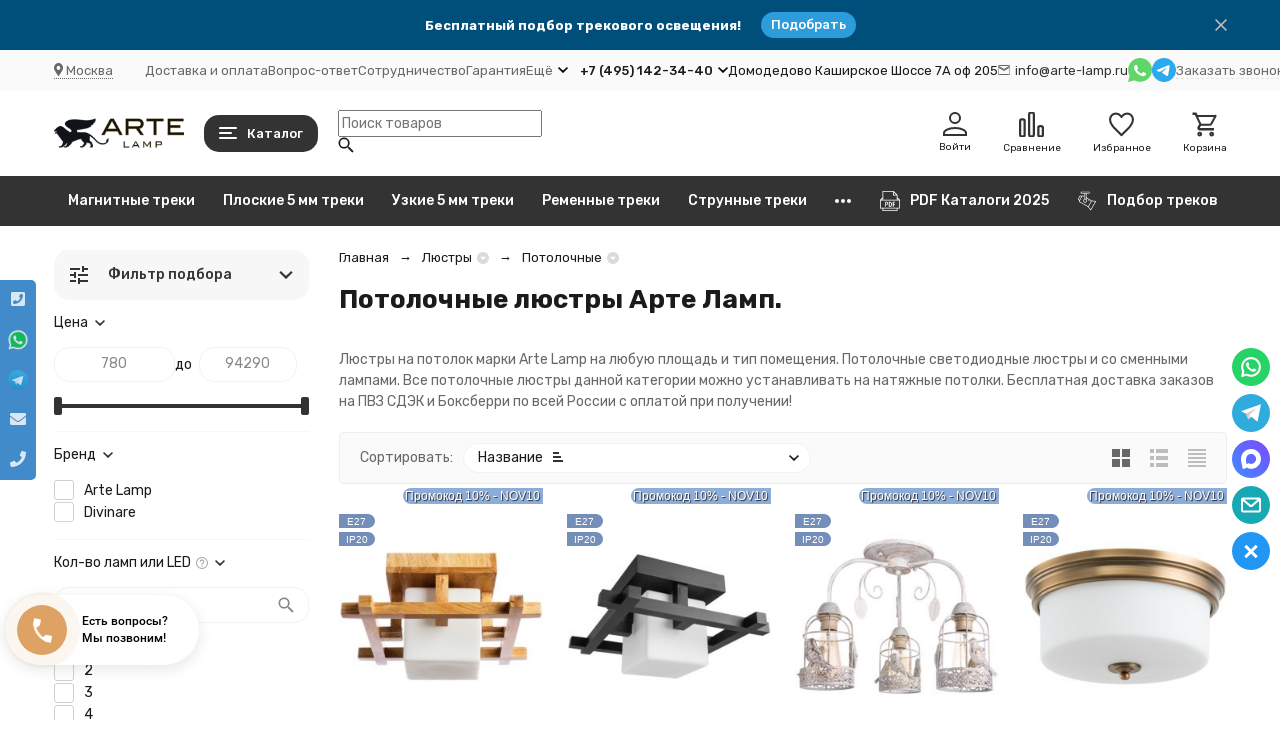

--- FILE ---
content_type: text/html; charset=utf-8
request_url: https://arte-lamp.ru/lyustry/potolochnye/
body_size: 62299
content:
<!DOCTYPE html><html lang="ru"><head><meta http-equiv="Content-Type" content="text/html; charset=utf-8" /><meta name="viewport" content="width=device-width, initial-scale=1, maximum-scale=1" /><meta http-equiv="x-ua-compatible" content="IE=edge" /><meta name="format-detection" content="telephone=no" /><title>Потолочные люстры от Arte Lamp у официального дилера.</title><meta name="Description" content="Доступно наименований - 195. 
Потолочные светодиодные люстры Arte Lamp для любых задач и типов потолков. 
Бесплатная доставка на любой ПВЗ СДЭК и Боксберри. 
Звоните прямо сейчас +7 (495) 142-34-40" /><meta name="Keywords" content="Люстры, потолочные, светодиодные, купить, люстру, для потолка, на потолок, Arte Lamp, Арте Ламп, официальный дилер, для натяжных потолков, гостиной, коридора, интернет-магазин, CDEK, Boxberry" /><meta name="theme-color" content="#333333"><meta name="msapplication-navbutton-color" content="#333333" /><meta property="og:image" content="/wa-data/public/shop/skcatimage/116/icon_chandelier_potol.svg" /><link rel="icon" href="/favicon.ico" type="image/x-icon"><style>:root {--primary-color: #333333;--primary-color-hover: rgb(64,64,64);--primary-color-alpha-5: rgba(51, 51, 51, .5);--dark-color: #000000;--dark-color-alpha-5: rgba(0, 0, 0, .5);--accent-color: rgb(38,38,38);--accent-color-hover: rgb(26,26,26);--light-color: #F7F7F7;--light-color-hover: rgb(235,235,235);--pale-color: rgba(247, 247, 247, 0.5);--footer-text-color: white;--price-with-compare-color: ;--container-width: 1485px;--max-container-width: 1485px;--subcategories-columns-count: 4;--products-thumbs-columns-count: 4;--inputs-buttons-border-radius: 15px;--header-bottom-bar-bg-color: #333333;--header-bottom-bar-btn-color: rgb(38,38,38);--header-bottom-bar-btn-hover-color: rgb(26,26,26);--header-bottom-bar-text-color: #ffffff;--add-to-cart-button-color: #333333;--add-to-cart-button-color-hover: rgb(64,64,64);--add-to-cart-button-text-color: #ffffff;--add-to-cart-button-text-hover-color: #ffffff;--badge-bestseller-color: #9b51e0;--badge-bestseller-text-color: #ffffff;--badge-new-color: #27ae60;--badge-new-text-color: #ffffff;--badge-discount-color: #ff3131;--badge-discount-text-color: #ffffff;--font-family: 'Rubik', sans-serif;--counter-padding: 2px 2px 1px;--home-slider-height: auto;--home-slider-height-adaptive: 120px;}@media (max-width: 1023px) {body:not(.page__d) .r-hidden-md {display: none !important;}}@media (max-width: 1502px) {:root {--container-width: calc(100vw - 17px);--max-container-width: calc(100vw - 17px);}}</style><link href="/wa-data/public/shop/plugins/gfonts/css2-family-rubik-ital-wght-0-300-0-400-0-500-0-700-1-300-1-400-1-500-1-700-amp-display-swap-amp-subset-cyrilic-latin-ext.css" rel="stylesheet" /><link href="/wa-data/public/shop/themes/megashop3/css/megashop.vendors.min.css?v=1.4.3" rel="stylesheet" /><link href="/wa-data/public/shop/themes/megashop3/css/megashop.common.min.css?v=1.4.3" rel="stylesheet" /><link href="/wa-data/public/shop/themes/megashop3/css/megashop.login.min.css?v=1.4.3" rel="stylesheet" /><link href="/wa-data/public/shop/themes/megashop3/css/megashop.app.mailer.min.css?v=1.4.3" rel="stylesheet" /><link href="/wa-data/public/shop/themes/megashop3/css/megashop.app.shop.min.css?v=1.4.3" rel="stylesheet" /><link href="/wa-data/public/shop/themes/megashop3/css/megashop.plugin.shop-arrived.min.css?v=1.4.3" rel="stylesheet" /><link href="/wa-data/public/shop/themes/megashop3/css/megashop.plugin.shop-autobadge.min.css?v=1.4.3" rel="stylesheet" /><link href="/wa-data/public/shop/themes/megashop3/css/megashop.plugin.shop-bestprice.min.css?v=1.4.3" rel="stylesheet" /><link href="/wa-data/public/shop/themes/megashop3/css/megashop.plugin.shop-cartlinks.min.css?v=1.4.3" rel="stylesheet" /><link href="/wa-data/public/shop/themes/megashop3/css/megashop.plugin.shop-cityselect.min.css?v=1.4.3" rel="stylesheet" /><link href="/wa-data/public/shop/themes/megashop3/css/megashop.plugin.shop-dp.min.css?v=1.4.3" rel="stylesheet" /><link href="/wa-data/public/shop/themes/megashop3/css/megashop.plugin.shop-estdelivery.min.css?v=1.4.3" rel="stylesheet" /><link href="/wa-data/public/shop/themes/megashop3/css/megashop.plugin.shop-featurestips.min.css?v=1.4.3" rel="stylesheet" /><link href="/wa-data/public/shop/themes/megashop3/css/megashop.plugin.shop-fiwex.min.css?v=1.4.3" rel="stylesheet" /><link href="/wa-data/public/shop/themes/megashop3/css/megashop.plugin.shop-htmlmap.min.css?v=1.4.3" rel="stylesheet" /><link href="/wa-data/public/shop/themes/megashop3/css/megashop.plugin.shop-listfeatures.min.css?v=1.4.3" rel="stylesheet" /><link href="/wa-data/public/shop/themes/megashop3/css/megashop.plugin.shop-ordercall.min.css?v=1.4.3" rel="stylesheet" /><link href="/wa-data/public/shop/themes/megashop3/css/megashop.plugin.shop-searchpro.min.css?v=1.4.3" rel="stylesheet" /><link href="/wa-data/public/shop/themes/megashop3/css/megashop.plugin.shop-seofilter.min.css?v=1.4.3" rel="stylesheet" /><link href="/wa-data/public/shop/themes/megashop3/css/megashop.shop.products.min.css?v=1.4.3" rel="stylesheet" /><link href="/wa-data/public/shop/themes/megashop3/css/megashop.shop.category.min.css?v=1.4.3" rel="stylesheet" /><link href="/wa-data/public/shop/themes/megashop3/css/megashop.plugin.shop-sfl.min.css?v=1.4.3" rel="stylesheet" /><link href="/wa-apps/shop/plugins/listfeatures/css/frontend_features.css?2.5.0" rel="stylesheet">
<link href="https://arte-lamp.ru/wa-apps/shop/plugins/brand/css/grouped_brands.css" rel="stylesheet">
<link href="/wa-data/public/shop/plugins/relink/css/all_73a0d44f3b9f725827e435047637b84d.css" rel="stylesheet">
<link href="/wa-data/public/shop/plugins/productsale/css/frontend_60589d181731e.css" rel="stylesheet">
<link href="/wa-apps/shop/plugins/autobadge/css/frontend.min.css?1.7.7" rel="stylesheet">
<link href="/wa-apps/shop/plugins/customerreviews/css/customerreviews.css?11.6.0" rel="stylesheet">
<link href="/wa-apps/shop/plugins/bestprice/css/frontend.css?v=1.3" rel="stylesheet">
<script src="/wa-data/public/shop/themes/megashop3/js/megashop.head.min.js?v=1.4.3"   ></script><script src="/wa-data/public/shop/themes/megashop3/js/megashop.vendors.min.js?v=1.4.3" defer  ></script><script src="/wa-data/public/shop/themes/megashop3/js/vendor/fontawesome/all.min.js" async></script><script src="/wa-data/public/shop/themes/megashop3/js/megashop.min.js?v=1.4.3" defer  ></script><script src="/wa-data/public/shop/themes/megashop3/js/megashop.shop.min.js?v=1.4.3" defer  ></script><script src="/wa-apps/shop/plugins/listfeatures/js/frontend_features.js?2.5.0"></script>
<script src="/wa-apps/shop/plugins/autobadge/js/jquerycountdowntimer/jquery.countdownTimer.min.js?1.7.7"></script>
<script src="/wa-apps/shop/plugins/autobadge/js/frontend.min.js?1.7.7"></script>
<script src="/wa-apps/shop/plugins/bestprice/js/jquery.inputmask.bundle.min.js?v=1.3"></script>
<script src="/wa-apps/shop/plugins/bestprice/js/phone.min.js?v=1.3"></script>
<script src="/wa-apps/shop/plugins/bestprice/js/frontend.js?v=1.3"></script>
<link rel="preload" as="image" href="/wa-data/public/shop/products/83/39/43983/images/294837/294837.253.jpg" imagesrcset="/wa-data/public/shop/products/83/39/43983/images/294837/294837.253@2x.jpg 2x" fetchpriority="high" /><link rel="preload" as="image" href="/wa-data/public/shop/products/84/39/43984/images/300747/300747.253.jpg" imagesrcset="/wa-data/public/shop/products/84/39/43984/images/300747/300747.253@2x.jpg 2x" fetchpriority="high" /><meta property="og:type" content="article">
<meta property="og:title" content="Купить потолочные светодиодные люстры с бесплатной доставкой!">
<meta property="og:description" content="Потолочные светодиодные люстры всех типов и на любые площади! 
? Люстры потолочные для натяжных, подвесных, гипсокартонных и любых других видов потолков! 
? Светодиодные потолочные люстры и люстры на потолок под сменные лампы! 
? Официальная гарантия производителя и замена потолочных люстр без экспертиз! 
? Все виды оплаты и бесплатная доставка по всей России через ТК СДЭК и Boxberry! 
? Ждем Ваших звонков! +7 (495) 979-05-80">
<meta property="og:url" content="https://arte-lamp.ru/lyustry/potolochnye/">
<meta property="og:image" content="https://arte-lamp.ru/wa-data/public/shop/catimg2/116/image/lyustry-potolochnye.jpg">
<link rel="icon" href="/favicon.ico?v=1721302791" type="image/x-icon" /><link rel="apple-touch-icon" href="/apple-touch-icon.png?v=1695220755" /><!-- Yandex.Metrika counter --> <script type="text/javascript" > (function(m,e,t,r,i,k,a){m[i]=m[i]||function(){(m[i].a=m[i].a||[]).push(arguments)}; m[i].l=1*new Date(); for (var j = 0; j < document.scripts.length; j++) {if (document.scripts[j].src === r) { return; }} k=e.createElement(t),a=e.getElementsByTagName(t)[0],k.async=1,k.src=r,a.parentNode.insertBefore(k,a)}) (window, document, "script", "https://mc.yandex.ru/metrika/tag.js", "ym"); ym(45491013, "init", { clickmap:true, trackLinks:true, accurateTrackBounce:true, webvisor:true, ecommerce:"dataLayer" }); </script> <noscript><div><img src="https://mc.yandex.ru/watch/45491013" style="position:absolute; left:-9999px;" alt="" /></div></noscript> <!-- /Yandex.Metrika counter -->
<meta name="google-site-verification" content="r7Yc2CWpgr24EujtlRiNPFZ0ju3Xtrte7npEicK2bYw" />
<meta name="yandex-verification" content="0bc394721e92abf4" />

<link rel="icon" href="https://arte-lamp.ru/wa-data/public/site/Arte-Lamp_SVG_logo.svg" type="image/svg+xml"><script>
(function(i,s,o,g,r,a,m){i['GoogleAnalyticsObject']=r;i[r]=i[r]||function(){
(i[r].q=i[r].q||[]).push(arguments)},i[r].l=1*new Date();a=s.createElement(o),
m=s.getElementsByTagName(o)[0];a.async=1;a.src=g;m.parentNode.insertBefore(a,m)
})(window,document,'script','//www.google-analytics.com/analytics.js','ga');
ga('create', 'UA-103810575-1', 'auto');
ga('send', 'pageview');

</script><!-- plugin hook: 'frontend_head' --><!-- frontend_head.searchpro-plugin -->                        <link rel="stylesheet" href="https://arte-lamp.ru/wa-data/public/shop/themes/megashop3/searchpro_plugin_field.css?v2.1.4" />
                    <link rel="stylesheet" href="https://arte-lamp.ru/wa-data/public/shop/plugins/searchpro/stylesheet/megashop3/field.css?1763712818" />
                                    <script src="/wa-apps/shop/plugins/searchpro/assets/frontend.field.js?v2.1.4" defer></script>
            <!-- frontend_head.arrived-plugin --><script src='/wa-apps/shop/plugins/arrived/js/main.js?v3.3.4'></script>
		<script> var arrived_ignore_stock_count = 0; </script>
		<link rel='stylesheet' href='/wa-apps/shop/plugins/arrived/css/main.css?v3.3.4' /><!-- frontend_head.seofilter-plugin --><style>
	.filter-link:link,
	.filter-link:visited,
	.filter-link:hover,
	.filter-link:active,

	.seofilter-link:link,
	.seofilter-link:visited,
	.seofilter-link:hover,
	.seofilter-link:active{
		color: inherit !important;
		font: inherit !important;
		text-decoration: inherit !important;
		cursor: inherit !important;
		border-bottom: inherit !important;
	}
</style>
<script defer src="/wa-apps/shop/plugins/seofilter/assets/frontend.js?v=2.46.3"></script>

<script>
	(function () {
		var onReady = function (callback) {
			if (document.readyState!='loading') {
				callback();
			}
			else if (document.addEventListener) {
				document.addEventListener('DOMContentLoaded', callback);
			}
			else {
				document.attachEvent('onreadystatechange', function () {
					if (document.readyState=='complete') {
						callback();
					}
				});
			}
		};

		window.seofilter_init_data = {
			category_url: "\/lyustry\/potolochnye\/",
			filter_url: "",
			current_filter_params: [],
			keep_page_number_param: false,
			block_empty_feature_values: false,

			price_min: 780,
			price_max: 94290,

			excluded_get_params: [],

			yandex_counter_code: "",

			feature_value_ids: false,
			stop_propagation_in_frontend_script: true
		};

		onReady(function() {
			window.seofilterInit($, window.seofilter_init_data);
		});
	})();
</script>
<!-- frontend_head.cityselect-plugin --><link href='/wa-apps/shop/plugins/cityselect/css/suggestions.20.min.css?v=2.0.4' rel='stylesheet'><script src='/wa-apps/shop/plugins/cityselect/js/jquery.suggestions.20.min.js?v2.0.4'></script><link href='/wa-data/public/shop/plugins/cityselect/css/frontend_68e7bb6707c34.css' rel='stylesheet'><script src='/wa-data/public/shop/plugins/cityselect/js/frontend_68e7bb6707deb.js'></script><script>function init_shop_cityselect(){
shop_cityselect.location={"country":"rus","city":"\u041c\u043e\u0441\u043a\u0432\u0430","region":"77","zip":"101000","constraints_street":"","need_detect":true};
shop_cityselect.route_params={"app":"shop","_name":"Arte-Lamp.ru","theme":"megashop3","theme_mobile":"megashop3","checkout_version":"2","locale":"ru_RU","ssl_all":"1","title":"\u041e\u0444\u0438\u0446\u0438\u0430\u043b\u044c\u043d\u044b\u0439 \u0434\u0438\u043b\u0435\u0440 Arte Lamp!","meta_keywords":"\u0421\u0432\u0435\u0442\u0438\u043b\u044c\u043d\u0438\u043a\u0438 \u0410\u0440\u0442\u0435 \u041b\u0430\u043c\u043f, \u043e\u0444\u0438\u0446\u0438\u0430\u043b\u044c\u043d\u044b\u0439 \u0441\u0430\u0439\u0442, \u043a\u0443\u043f\u0438\u0442\u044c, \u0438\u043d\u0442\u0435\u0440\u043d\u0435\u0442-\u043c\u0430\u0433\u0430\u0437\u0438\u043d, \u0432 \u041c\u043e\u0441\u043a\u0432\u0435, Arte Lamp, \u043f\u0440\u0435\u0434\u0441\u0442\u0430\u0432\u0438\u0442\u0435\u043b\u044c \u043c\u0430\u0440\u043a\u0438, \u043e\u043f\u0442\u043e\u0432\u044b\u0435 \u043f\u0440\u043e\u0434\u0430\u0436\u0438","meta_description":"\u0421\u0432\u0435\u0442\u0438\u043b\u044c\u043d\u0438\u043a\u0438 \u043c\u0430\u0440\u043a\u0438 Arte Lamp \u043e\u0442 \u043e\u0444\u0438\u0446\u0438\u0430\u043b\u044c\u043d\u043e\u0433\u043e \u0434\u0438\u043b\u0435\u0440\u0430 \u0441 \u0431\u0435\u0441\u043f\u043b\u0430\u0442\u043d\u043e\u0439 \u0434\u043e\u0441\u0442\u0430\u0432\u043a\u043e\u0439 \u0437\u0430\u043a\u0430\u0437\u043e\u0432 \u043e\u0442 2000\u0440 \u043f\u043e \u0432\u0441\u0435\u0439 \u0420\u043e\u0441\u0441\u0438\u0438! \r\n\u0413\u0430\u0440\u0430\u043d\u0442\u0438\u044f \u043e\u0442 1 \u0433\u043e\u0434\u0430. \u041e\u043f\u0442 \u0438 \u0440\u043e\u0437\u043d\u0438\u0446\u0430. \u0421\u043f\u0435\u0446\u0438\u0430\u043b\u044c\u043d\u044b\u0435 \u0443\u0441\u043b\u043e\u0432\u0438\u044f \u0434\u043b\u044f \u0434\u0438\u0437\u0430\u0439\u043d\u0435\u0440\u043e\u0432 \u0438 \u0430\u0440\u0445\u0438\u0442\u0435\u043a\u0442\u043e\u0440\u043e\u0432.","og_title":"\u041c\u0430\u0433\u0430\u0437\u0438\u043d \u0441\u0432\u0435\u0442\u0430 Arte Lamp","og_image":"\/wa-data\/public\/shop\/themes\/topshop\/img\/logo.png","og_video":"","og_description":"\u0421\u0432\u0435\u0442\u0438\u043b\u044c\u043d\u0438\u043a\u0438 \u043c\u0430\u0440\u043a\u0438 Arte Lamp \u043e\u0442 \u043e\u0444\u0438\u0446\u0438\u0430\u043b\u044c\u043d\u043e\u0433\u043e \u0434\u0438\u043b\u0435\u0440\u0430 \u0441 \u0431\u0435\u0441\u043f\u043b\u0430\u0442\u043d\u043e\u0439 \u0434\u043e\u0441\u0442\u0430\u0432\u043a\u043e\u0439 \u0437\u0430\u043a\u0430\u0437\u043e\u0432 \u043e\u0442 2000\u0440 \u043f\u043e \u0432\u0441\u0435\u0439 \u0420\u043e\u0441\u0441\u0438\u0438! \r\n\u0413\u0430\u0440\u0430\u043d\u0442\u0438\u044f \u043e\u0442 1 \u0433\u043e\u0434\u0430. \u041e\u043f\u0442 \u0438 \u0440\u043e\u0437\u043d\u0438\u0446\u0430. \u0421\u043f\u0435\u0446\u0438\u0430\u043b\u044c\u043d\u044b\u0435 \u0443\u0441\u043b\u043e\u0432\u0438\u044f \u0434\u043b\u044f \u0434\u0438\u0437\u0430\u0439\u043d\u0435\u0440\u043e\u0432 \u0438 \u0430\u0440\u0445\u0438\u0442\u0435\u043a\u0442\u043e\u0440\u043e\u0432.","og_type":"website","og_url":"https:\/\/vk.com\/led24x7","url_type":"2","products_per_page":"","type_id":["181","214"],"currency":"RUB","public_stocks":"0","drop_out_of_stock":"1","payment_id":["49","33","6","58","56","62"],"shipping_id":"0","ssl":"1","checkout_storefront_id":"e0990613e758c2c1d93da7e5c228356f","promos_skip_frontend_products":0,"flexdiscount_skip_frontend_products":0,"module":"frontend","action":"category","category_id":"116","cityselect__url":"lyustry\/potolochnye\/"};
shop_cityselect.countries=[];
shop_cityselect.iso2to3={"RU":"rus"};
shop_cityselect.language='ru';
shop_cityselect.init('281cc3ef78350c1ec9106bee664c73edaab3032f','/','/wa-apps/shop/plugins/cityselect/js/fancybox/','city-settlement','none',0,1,0);
        } if (typeof shop_cityselect !== 'undefined') { init_shop_cityselect() } else { $(document).ready(function () { init_shop_cityselect() }) }</script><!-- frontend_head.ecommerce-plugin -->    <script src="/wa-content/js/jquery-plugins/jquery.cookie.js" defer></script>
<script src="/wa-apps/shop/plugins/ecommerce/assets/frontend.bundle.js?v=2.10.0" defer></script>
<script>
	(function () {
        var init_deferred = window.ecommerce_plugin_init_deferred = window.ecommerce_plugin_init_deferred || jQuery.Deferred();

		var load_deferred = window.ecommerce_plugin_load_deferred = window.ecommerce_plugin_load_deferred || jQuery.Deferred();
		var plugin_instance_init = jQuery.Deferred();

					plugin_instance_init.then(function () {
				init_deferred.resolve();
			});
		
		$(function () {
			load_deferred.then(function() {
				var ecommerce_state = {"cart_items":[],"is_admin_page":false,"currency":"RUB","cart_add_url":"\/cart\/add\/","cart_save_url":"\/cart\/save\/","cart_delete_url":"\/cart\/delete\/","order_cart_save_url":"\/order\/cart\/save\/","ecommerce_prepare_sku_detail_url":"\/ecommerce_prepare_data\/sku_detail\/","ecommerce_prepare_add_to_cart_url":"\/ecommerce_prepare_data\/add_to_cart\/","ecommerce_prepare_remove_from_cart_url":"\/ecommerce_prepare_data\/remove_from_cart\/","ecommerce_prepare_change_cart_url":"\/ecommerce_prepare_data\/change_cart\/","ecommerce_prepare_products_list":"\/ecommerce_prepare_data\/products_list\/","yandex_purchase_log_url":"\/ecommerce_datalog\/yandex_purchase\/","plugin_config":{"is_plugin_enabled":true,"is_yandex_data_sending_enabled":true,"is_yandex_data_log_enabled":false,"yandex_counter_id":"45491013","yandex_view_product_goal_id":"","yandex_new_order_goal_id":"49978447","is_dynamic_mytarget_remarketing_enabled":false,"is_mytarget_enabled":false,"mytarget_counter_id":"","mytarget_feed_id":"","mytarget_format_id":"MYTARGET_PRODUCT_ID"}};

				window.initEcommercePlugin(ecommerce_state);

				plugin_instance_init.resolve();

                var ecommerce_plugin = window.getEcommercePluginInstance();

                if (ecommerce_plugin._mytarget_ecommerce) {
                    if (window.location.pathname == '/') {
                        ecommerce_plugin._mytarget_ecommerce.setPageType('home');
                        ecommerce_plugin._mytarget_ecommerce.includeMytargetDynamicRemarketing();
                    }
                }
			});
		});
	})();
</script><!-- frontend_head.smartfilters-plugin --><style>.sf-label-disabled {color: #aaa!important;}</style><script type="text/javascript" src="/wa-apps/shop/plugins/smartfilters/js/theme.filters.min.js?v1.1.0"></script><!-- frontend_head.autobadge-plugin --><style class="autobadge-inline-css" data-targets="">.autobadge-pl{opacity:0;}</style><script>(function($){$(function(){$.autobadgeFrontend.init({update:'/autobadge/update/',forceParentVisible:'',delayLoading:'1',delayLoadingAjax:'1',forceParentRelative:'',showLoader:'1'});});})(jQuery);</script><!-- frontend_head.metarobots-plugin --><!-- frontend_head.seolinkcanonical-plugin --><!-- frontend_head.skcatimage-plugin --><meta property='og:image' content='https://arte-lamp.ru/wa-data/public/shop/skcatimage/116/image_Lyustry_potolochnye.jpg'><!-- frontend_head.reward4review-plugin --><!-- frontend_head.robots-plugin -->    <meta name="robots" content="index, follow"/>
<!-- frontend_head.timetogift-plugin --><script type="text/javascript" src="/wa-apps/shop/plugins/timetogift/js/TimeCircles.js?v=1.2.0"></script><!-- frontend_head.specprice-plugin --><script type="text/javascript" src="/wa-apps/shop/plugins/specprice/js/specprice.js?v=2023.03.03"></script><link href="/wa-apps/shop/plugins/specprice/css/specprice.css" rel="stylesheet" type="text/css"><!-- frontend_head.itemsets-plugin --><link rel='stylesheet' href='/wa-data/public/shop/plugins/itemsets/css/itemsetsFrontend.css'>
                <style type='text/css'>
                    i.itemsets-pl.loader { background: url(/wa-apps/shop/plugins/itemsets/img/loader.gif) no-repeat; width: 43px; height: 11px; display: inline-block; }
                </style>
                <script type='text/javascript' src='/wa-apps/shop/plugins/itemsets/js/itemsetsFrontend.js'></script>
                <script type='text/javascript' src='/wa-apps/shop/plugins/itemsets/js/itemsetsFrontendLocaleOriginal.js'></script>
                <script type='text/javascript'>
                    (function($) { 
                        $(function() {
                            $.itemsetsFrontend.init();
                        });
                    })(jQuery);
                </script><!-- frontend_head.contacts-plugin --><link href="/wa-apps/shop/plugins/contacts/bower_components/font-awesome/css/font-awesome.min.css?v=1.5.3" rel="stylesheet"><link href="/wa-apps/shop/plugins/contacts/bower_components/webui-popover/dist/jquery.webui-popover.min.css?v=1.5.3" rel="stylesheet"><link href="/wa-apps/shop/plugins/contacts/css/contacts.css?v=1.5.3" rel="stylesheet"><style></style><script type="text/template" id="shopcontacts__template"><div class="b-contacts__wrapper b-contacts__wrapper--small b-contacts__wrapper--hide_mobile  b-contacts__wrapper--left b-contacts__wrapper--round "  data-base_url="/"  data-auto_mask="1" id="shopcontacts__wrapper"><div class="b-contacts__block"><div class="b-contacts__elem b-contacts__tel_block"><a  href="tel:+74952109385"><i class="fa fa-phone-square" aria-hidden="true"></i></a></div><div class="b-contacts__elem b-contacts__whatsapp_block"><a class="b-contacts__has_original" href="https://api.whatsapp.com/send?phone=74993980716" target="blank"><img src='/wa-apps/shop/plugins/contacts/img/whatsapp.png' class='b-contacts__original_icon' alt=''></i></a></div><div class="b-contacts__elem b-contacts__telegram_block"><a class="b-contacts__has_original" href="https://telegram.im/brendsvet" target="blank"><img src='/wa-apps/shop/plugins/contacts/img/telegram.png' class='b-contacts__original_icon' alt=''></a></div><div class="b-contacts__elem b-contacts__email_block"><a  href="mailto:info@brend-svet.ru"><i class="fa fa-envelope" aria-hidden="true"></i></a></div><div class="b-contacts__elem b-contacts__call_block b-contacts__has_title" data-content="Заказать звонок" ><a href="#" data-title="Заказать звонок"><i class="fa fa-phone" aria-hidden="true"></i></a><div class="webui-popover-content b-contacts__call_popup" ><p>Оставьте свой номер телефона, мы перезвоним Вам в ближайшее время!</p><form method="post" class="b-contacts__call_form"><input type="text" class="form-control b-contacts__call_input" name="subject" id="shop_contacts__call_subject"  value="" style="display: none"><p><input type="text" class="form-control b-contacts__call_input" name="phone" id="shop_contacts__call_input" placeholder="+_(___) ___-__-__"  value="7"></p><div class="b-contacts__process"><img class="b-contacts__loader" src="/wa-apps/shop/plugins/contacts/img/loading16.gif" alt="Загрузка"><div class="b-contacts__error"></div></div><p>Нажимая на кнопку <b>Оставить заявку</b>, я даю согласие на <a href="/shop_contacts_fz/" target="_blank">обработку персональных данных</a></p><p><input type="submit" class="btn btn-primary btn-dsv btn-block" value="Оставить заявку"></p></form></div></div></div></div></script><script type="text/javascript" src="/wa-apps/shop/plugins/contacts/bower_components/webui-popover/dist/jquery.webui-popover.min.js?v=1.5.3"></script><script type="text/javascript" src="/wa-apps/shop/plugins/contacts/js/jquery.inputmask.bundle.min.js?v=1.5.3"></script><script type="text/javascript" src="/wa-apps/shop/plugins/contacts/js/phone.js?v=1.5.3"></script><script type="text/javascript" src="/wa-apps/shop/plugins/contacts/js/contacts.js?v=1.5.3"></script><script type="text/javascript">contacts_echocompany = new ContactsEchoCompany();</script><!-- frontend_head.nopin-plugin --><!-- frontend_head.ordercall-plugin -->    <link rel="stylesheet" href="/wa-apps/shop/plugins/ordercall/css/fonts.css?v=1.20.4" />

<link rel="stylesheet" href="/wa-apps/shop/plugins/ordercall/css/frontend.css?v=1.20.4" />

    <script src="/wa-apps/shop/plugins/ordercall/js/vendors/formstyler.js" defer></script>
<script src="/wa-apps/shop/plugins/ordercall/assets/frontend.bundle.js?v=1.20.4" defer></script>

<script>
    window.shopOrdercallStaticUrl = "\/";
    window.shopOrdercallActionUrl = "https:\/\/arte-lamp.ru\/ordercall-new-order\/";
    window.shopOrdercallConfig = {"plugin_enable":"1","fixed_9_in_mask":"1","yandex":[],"google":[],"form_tag_class":".call-back-button, #call-back-button","form_title":"\u0417\u0430\u043a\u0430\u0437\u0430\u0442\u044c \u043e\u0431\u0440\u0430\u0442\u043d\u044b\u0439 \u0437\u0432\u043e\u043d\u043e\u043a","form_text":"\u041d\u0430\u0436\u0438\u043c\u0430\u044f \u043a\u043d\u043e\u043f\u043a\u0443 \"\u041e\u0442\u043f\u0440\u0430\u0432\u0438\u0442\u044c\" \u0412\u044b \u043f\u0440\u0435\u0434\u043e\u0441\u0442\u0430\u0432\u043b\u044f\u0435\u0442\u0435 \u043f\u0440\u0430\u0432\u043e \u043d\u0430 \u043e\u0431\u0440\u0430\u0431\u043e\u0442\u043a\u0443 \u0443\u043a\u0430\u0437\u0430\u043d\u043d\u044b\u0445 \u0432 \u0444\u043e\u0440\u043c\u0435 \u043f\u0435\u0440\u0441\u043e\u043d\u0430\u043b\u044c\u043d\u044b\u0445 \u0434\u0430\u043d\u043d\u044b\u0445 \u0432 \u0441\u043e\u043e\u0442\u0432\u0435\u0442\u0441\u0442\u0432\u0438\u0438 \u0441 <a href=\"\/wa-data\/public\/site\/Pers_dannie.doc\">\u043f\u043e\u043b\u044c\u0437\u043e\u0432\u0430\u0442\u0435\u043b\u044c\u0441\u043a\u0438\u043c \u0441\u043e\u0433\u043b\u0430\u0448\u0435\u043d\u0438\u0435\u043c<\/a>","form_fields":[{"active":1,"type":"text_name","title":"\u0418\u043c\u044f","required":1,"is_unique":1},{"active":1,"type":"tel","title":"\u0422\u0435\u043b\u0435\u0444\u043e\u043d","mask":"+7 (###)###-##-##","required":1,"is_unique":1},{"title":"E-mail","type":"email","required":0,"is_unique":1},{"active":1,"type":"comment","title":"\u041a\u043e\u043c\u043c\u0435\u043d\u0442\u0430\u0440\u0438\u0439","required":0,"is_unique":1}],"form_topics":[],"form_button":"\u041e\u0442\u043f\u0440\u0430\u0432\u0438\u0442\u044c","form_color_button":"#DDA365","form_color_button_opacity":"1","form_color_text":"#ffffff","form_color_text_opacity":"1","form_text_success":"<p>\u0421\u043f\u0430\u0441\u0438\u0431\u043e, \u0437\u0430 \u043e\u0431\u0440\u0430\u0449\u0435\u043d\u0438\u0435 \u0432 \u043d\u0430\u0448\u0443 \u043a\u043e\u043c\u043f\u0430\u043d\u0438\u044e.<\/p><p>\u0412 \u0431\u043b\u0438\u0436\u0430\u0439\u0448\u0435\u0435 \u0432\u0440\u0435\u043c\u044f \u043c\u044b \u043e\u0431\u044f\u0437\u0430\u0442\u0435\u043b\u044c\u043d\u043e \u0441\u0432\u044f\u0436\u0435\u043c\u0441\u044f \u0441 \u0412\u0430\u043c\u0438!<\/p>","photo":"","smart_button_mobile_is_enabled":"1","bot_fields":[{"type":"tel","name":"tel","value":"","label":"\u041d\u0435 \u0437\u0430\u043f\u043e\u043b\u043d\u044f\u0442\u044c"},{"type":"text","name":"name","value":"Ordercall","label":"\u041d\u0435 \u0437\u0430\u043f\u043e\u043b\u043d\u044f\u0442\u044c"},{"type":"email","name":"email","value":"","label":"\u041d\u0435 \u0437\u0430\u043f\u043e\u043b\u043d\u044f\u0442\u044c"},{"type":"text","name":"comment","value":"3bae334fa9c026ea7272d3613957cca4","label":"\u041d\u0435 \u0437\u0430\u043f\u043e\u043b\u043d\u044f\u0442\u044c"}],"form_html":"<style>.oc-modal.success .oc-form__result {background: #DDA365;opacity: 1;color: #ffffff;}.oc-modal.success .oc-form__result a {color: #ffffff;}.oc-modal.error .oc-form__result {background: #ed5454;opacity: 1;color: #ffffff;}.oc-modal.success .oc-btn-close{border-color: #ffffff;}.oc-modal.success .oc-modal__close {color: #ffffff;}.oc-modal.error .oc-btn-close{border-color: #ffffff;}.oc-modal.error .oc-btn-close{color: #ffffff;}.jq-checkbox.checked .jq-checkbox__div {background: #DDA365;}<\/style><div id=\"oc\" class=\"oc-modal\"><div class=\"oc-form__result\"><div id=\"oc-result-zagl\"><\/div><div id=\"oc-result-content\"><\/div><span class=\"oc-btn oc-btn-close\">\u0417\u0430\u043a\u0440\u044b\u0442\u044c<\/span><\/div><button class=\"oc-modal__close\" type=\"button\">\u00d7<\/button><div id=\"oc-modal-content\"><div class=\"form-zagl\">\u0417\u0430\u043a\u0430\u0437\u0430\u0442\u044c \u043e\u0431\u0440\u0430\u0442\u043d\u044b\u0439 \u0437\u0432\u043e\u043d\u043e\u043a<\/div><form action=\"https:\/\/arte-lamp.ru\/ordercall-new-order\/\" class=\"oc-form\" method=\"post\"><div class=\"form-body\"><div class=\"oc-form__field top-field\"><div class=\"oc-text\">\u041d\u0430\u0436\u0438\u043c\u0430\u044f \u043a\u043d\u043e\u043f\u043a\u0443 \"\u041e\u0442\u043f\u0440\u0430\u0432\u0438\u0442\u044c\" \u0412\u044b \u043f\u0440\u0435\u0434\u043e\u0441\u0442\u0430\u0432\u043b\u044f\u0435\u0442\u0435 \u043f\u0440\u0430\u0432\u043e \u043d\u0430 \u043e\u0431\u0440\u0430\u0431\u043e\u0442\u043a\u0443 \u0443\u043a\u0430\u0437\u0430\u043d\u043d\u044b\u0445 \u0432 \u0444\u043e\u0440\u043c\u0435 \u043f\u0435\u0440\u0441\u043e\u043d\u0430\u043b\u044c\u043d\u044b\u0445 \u0434\u0430\u043d\u043d\u044b\u0445 \u0432 \u0441\u043e\u043e\u0442\u0432\u0435\u0442\u0441\u0442\u0432\u0438\u0438 \u0441 <a href=\"\/wa-data\/public\/site\/Pers_dannie.doc\">\u043f\u043e\u043b\u044c\u0437\u043e\u0432\u0430\u0442\u0435\u043b\u044c\u0441\u043a\u0438\u043c \u0441\u043e\u0433\u043b\u0430\u0448\u0435\u043d\u0438\u0435\u043c<\/a><\/div><\/div><div class=\"oc-form__field oc-form__field-check\"><input type=\"tel\" class=\"oc-form__control\" name=\"oc_check[tel]\" value=\"\" title=\"\"><label>\u041d\u0435 \u0437\u0430\u043f\u043e\u043b\u043d\u044f\u0442\u044c<\/label><\/div><div class=\"oc-form__field oc-form__field-check\"><input type=\"text\" class=\"oc-form__control\" name=\"oc_check[name]\" value=\"Ordercall\" title=\"\"><label>\u041d\u0435 \u0437\u0430\u043f\u043e\u043b\u043d\u044f\u0442\u044c<\/label><\/div><div class=\"oc-form__field oc-form__field-check\"><input type=\"email\" class=\"oc-form__control\" name=\"oc_check[email]\" value=\"\" title=\"\"><label>\u041d\u0435 \u0437\u0430\u043f\u043e\u043b\u043d\u044f\u0442\u044c<\/label><\/div><div class=\"oc-form__field oc-form__field-check\"><input type=\"text\" class=\"oc-form__control\" name=\"oc_check[comment]\" value=\"3bae334fa9c026ea7272d3613957cca4\" title=\"\"><label>\u041d\u0435 \u0437\u0430\u043f\u043e\u043b\u043d\u044f\u0442\u044c<\/label><\/div><div class=\"oc-form__field\" data-error=\"\u043d\u0435 \u0437\u0430\u043f\u043e\u043b\u043d\u0435\u043d\u043e \u043e\u0431\u044f\u0437\u0430\u0442\u0435\u043b\u044c\u043d\u043e\u0435 \u043f\u043e\u043b\u0435\"><input class=\"oc-form__control ordercall-insert-username\" type=\"text\" name=\"oc[text_name]\" title=\"\" value=\"\" required><label class=\"oc-form__field-title\">\u0418\u043c\u044f <span class=\"r_star\">*<\/span><\/label><\/div><div class=\"oc-form__field\" data-error=\"\u043d\u0435 \u0437\u0430\u043f\u043e\u043b\u043d\u0435\u043d\u043e \u043e\u0431\u044f\u0437\u0430\u0442\u0435\u043b\u044c\u043d\u043e\u0435 \u043f\u043e\u043b\u0435\"><input class=\"oc-form__control ordercall-insert-userphone\" type=\"tel\" name=\"oc[tel]\" title=\"\" value=\"\"  required><label class=\"oc-form__field-title\">\u0422\u0435\u043b\u0435\u0444\u043e\u043d <span class=\"r_star\">*<\/span><\/label><\/div><div class=\"oc-form__field\"><input class=\"oc-form__control ordercall-insert-email\" type=\"email\" name=\"oc[email]\" title=\"\" value=\"\" ><label class=\"oc-form__field-title\">E-mail<\/label><\/div><div class=\"oc-form__field\"><input class=\"oc-form__control\" type=\"text\" name=\"oc[comment]\" title=\"\"><label class=\"oc-form__field-title\">\u041a\u043e\u043c\u043c\u0435\u043d\u0442\u0430\u0440\u0438\u0439<\/label><\/div><\/div><a href=\"#\" class=\"oc-btn oc-btn-accept\"style=\"background: #DDA365;opacity: 1;color: #ffffff;\">\u041e\u0442\u043f\u0440\u0430\u0432\u0438\u0442\u044c<\/a><\/form><\/div><\/div>","button_html":"<style>.ordercall-smart-button__button {background-color: #DDA365;opacity: 1;}.ordercall-smart-button__input:focus {border-color: #DDA365;}.ordercall-smart-button__button:hover {background-color: #FFC990;opacity: 1;}.ordercall-smart-button__button-icon-vector {fill: #FFFFFF;opacity: 1;}.ordercall-smart-button_text,.ordercall-smart-button__form {background-color: #FFFFFF;opacity: 1;}.ordercall-smart-button__text {color: #000000;opacity: 1;}.ordercall-smart-button__policy {background-color: #F2F2F2;opacity: 1;}.ordercall-smart-button__policy,.ordercall-smart-button__policy a {color: #000000;opacity: 1;}.ordercall-smart-button {margin-top: 55px;margin-bottom: 55px;margin-left: 5px;margin-right: 5px;z-index: 1;}<\/style><div class=\"ordercall-smart-button ordercall-smart-button_text ordercall-smart-button_position_left-bottom\"><div class=\"ordercall-smart-button__inner\"><div class=\"ordercall-smart-button__col\"><div class=\"ordercall-smart-button__button ordercall-smart-button__button_size_m\"><svg class=\"ordercall-smart-button__button-icon\" width=\"30\" height=\"30\" viewBox=\"0 0 30 30\"version=\"1.1\" xmlns=\"http:\/\/www.w3.org\/2000\/svg\"xmlns:xlink=\"http:\/\/www.w3.org\/1999\/xlink\"><g transform=\"translate(1568 2712)\"><use class=\"ordercall-smart-button__button-icon-vector\"xlink:href=\"#ordercall-phone-icon\" transform=\"translate(-1568 -2712)\"fill=\"#FFFFFF\" \/><\/g><defs><path id=\"ordercall-phone-icon\"d=\"M 5.68432 13.4079C 6.5695 15.028 9.70494 19.9939 16.701 24.134C 17.0316 24.3246 17.4476 24.2717 17.7248 24.007L 21.1056 20.6822C 21.5002 20.2904 22.0334 20.0786 22.588 20.0786L 28.6349 20.0786C 28.6349 20.0786 29.7547 20.0469 30 21.5716L 30 28.5494C 30 28.7717 29.9467 28.9941 29.8294 29.1847C 29.6054 29.5341 29.1362 30 28.219 30L 24.7743 30C 24.6676 30 24.5716 29.9894 24.4757 29.9788C 22.9719 29.7671 11.5499 27.7764 3.70068 15.7903C 3.70068 15.7903 0.287949 10.2949 0.0213295 6.79018C 0 6.72665 0 6.66312 0 6.59959L 0 1.05126C 0 1.05126 0 0.0347688 1.25844 0.00300358L 7.94525 0.00300358C 7.94525 0.00300358 9.73694 -0.113469 9.73694 1.1042L 9.77959 7.46784C 9.77959 8.00785 9.57696 8.53727 9.19303 8.92904L 5.8123 12.4338C 5.56701 12.6985 5.50302 13.0903 5.68432 13.4079Z\" \/><\/defs><\/svg><\/div><\/div><div class=\"ordercall-smart-button__col\"><div class=\"ordercall-smart-button__text\">\u0415\u0441\u0442\u044c \u0432\u043e\u043f\u0440\u043e\u0441\u044b? \u041c\u044b \u043f\u043e\u0437\u0432\u043e\u043d\u0438\u043c!<\/div><\/div><\/div><\/div><div class=\"ordercall-smart-button ordercall-smart-button_mobile ordercall-smart-button_position_left-bottom\"><div class=\"ordercall-smart-button__button ordercall-smart-button__button_size_l\"><svg class=\"ordercall-smart-button__button-icon\" width=\"30\" height=\"30\" viewBox=\"0 0 30 30\"version=\"1.1\" xmlns=\"http:\/\/www.w3.org\/2000\/svg\"xmlns:xlink=\"http:\/\/www.w3.org\/1999\/xlink\"><g transform=\"translate(1568 2712)\"><use class=\"ordercall-smart-button__button-icon-vector\"xlink:href=\"#ordercall-phone-icon\" transform=\"translate(-1568 -2712)\"fill=\"#FFFFFF\" \/><\/g><defs><path id=\"ordercall-phone-icon\"d=\"M 5.68432 13.4079C 6.5695 15.028 9.70494 19.9939 16.701 24.134C 17.0316 24.3246 17.4476 24.2717 17.7248 24.007L 21.1056 20.6822C 21.5002 20.2904 22.0334 20.0786 22.588 20.0786L 28.6349 20.0786C 28.6349 20.0786 29.7547 20.0469 30 21.5716L 30 28.5494C 30 28.7717 29.9467 28.9941 29.8294 29.1847C 29.6054 29.5341 29.1362 30 28.219 30L 24.7743 30C 24.6676 30 24.5716 29.9894 24.4757 29.9788C 22.9719 29.7671 11.5499 27.7764 3.70068 15.7903C 3.70068 15.7903 0.287949 10.2949 0.0213295 6.79018C 0 6.72665 0 6.66312 0 6.59959L 0 1.05126C 0 1.05126 0 0.0347688 1.25844 0.00300358L 7.94525 0.00300358C 7.94525 0.00300358 9.73694 -0.113469 9.73694 1.1042L 9.77959 7.46784C 9.77959 8.00785 9.57696 8.53727 9.19303 8.92904L 5.8123 12.4338C 5.56701 12.6985 5.50302 13.0903 5.68432 13.4079Z\" \/><\/defs><\/svg><\/div><\/div>","button_bot_hash":"bbc1bc40fe268411400e4c6510449bb6"};
    window.wa_ordercall_userdata = {"wa_captcha":"<div class=\"wa-captcha\">\n    <p>\n        <img class=\"wa-captcha-img\" src=\"\/shop\/captcha.php?rid=1769021478697120262a0fe\" alt=\"CAPTCHA\" title=\"\u041e\u0431\u043d\u043e\u0432\u0438\u0442\u044c \u043a\u0430\u043f\u0447\u0443 (CAPTCHA)\">\n        <strong>&rarr;<\/strong>\n        <input type=\"text\" name=\"captcha\" class=\"wa-captcha-input\" autocomplete=\"off\">\n    <\/p>\n    <p>\n        <a href=\"#\" class=\"wa-captcha-refresh\">\u041e\u0431\u043d\u043e\u0432\u0438\u0442\u044c \u043a\u0430\u043f\u0447\u0443 (CAPTCHA)<\/a>\n    <\/p>\n    <script>\n        window.captchaInitialized = true;\n        $(function () {\n            $('div.wa-captcha .wa-captcha-img').on('load', function () {\n                $(window).trigger('wa_captcha_loaded');\n            });\n\n            $('div.wa-captcha .wa-captcha-refresh, div.wa-captcha .wa-captcha-img').click(function () {\n                var $wrapper = $(this).parents('div.wa-captcha'),\n                    $input = $wrapper.find('.wa-captcha-input'),\n                    $img = $wrapper.find('.wa-captcha-img'),\n                    src = $img.attr('src');\n\n                if ($img.length) {\n                    $img.attr('src', src.replace(\/\\?.*$\/, '?rid=' + Math.random()));\n                    $img.one('load', function () {\n                        $(window).trigger('wa_captcha_loaded');\n                        $input.val('').focus();\n                    });\n                }\n\n                return false;\n            });\n        });\n    <\/script>\n<\/div>\n","wa_user_name":false,"wa_user_phone":"","wa_user_email":""};
</script>
<!-- frontend_head.cartlinks-plugin --><script>
    window.shop_cartlinks_plugin = {
        createUrl: "\/cartlinks\/create\/",
        subject: "\u041f\u043e\u0441\u043c\u043e\u0442\u0440\u0438, \u0447\u0442\u043e \u044f \u0434\u043e\u0431\u0430\u0432\u0438\u043b \u0432 \u043a\u043e\u0440\u0437\u0438\u043d\u0443 \u043d\u0430 \u0441\u0430\u0439\u0442\u0435 https:\/\/arte-lamp.ru",
        nativeShareEnabled: true,
        ymCounter: "",
        ymGoals: {
            create: "",
            apply: ""
        },
        sendGoal: false
    };
</script>
    <script src="/wa-content/js/jquery-plugins/jquery.cookie.js" defer></script>
<script src="/wa-apps/shop/plugins/cartlinks/js/cartlinks.min.js?v=1.1.1" defer></script>
    <link rel="stylesheet" href="/wa-apps/shop/plugins/cartlinks/css/cartlinks.default.min.css?v=1.1.1" />

            <link rel="stylesheet" href="/wa-apps/shop/plugins/cartlinks/vendors/tippyjs/light-border.css" />
        <script src="/wa-apps/shop/plugins/cartlinks/vendors/tippyjs/popper.min.js" defer></script>
        <script src="/wa-apps/shop/plugins/cartlinks/vendors/tippyjs/tippy-bundle.umd.min.js" defer></script>
                <script src="/wa-apps/shop/plugins/cartlinks/vendors/micromodal/micromodal.min.js" defer></script>
        <script src="/wa-apps/shop/plugins/cartlinks/js/cartlinks.default.min.js?v=1.1.1" defer></script><!-- frontend_head.estdelivery-plugin --><script>
    window.shop_estdelivery_plugin = {
        url: "\/estdelivery\/",
        debug: false,
        default_error_html: {"1":"321"}
    };
</script>
    <link rel="stylesheet" href="/wa-apps/shop/plugins/estdelivery/css/estdelivery.default.min.css?v=1.0.0">
<script src="/wa-apps/shop/plugins/estdelivery/js/estdelivery.min.js?v=1.0.0" defer></script>
            <link rel="stylesheet" href="/wa-apps/shop/plugins/estdelivery/vendors/tippyjs/light-border.css" />
        <script src="/wa-apps/shop/plugins/estdelivery/vendors/tippyjs/popper.min.js" defer></script>
        <script src="/wa-apps/shop/plugins/estdelivery/vendors/tippyjs/tippy-bundle.umd.min.js" defer></script>
        <script src="/wa-apps/shop/plugins/estdelivery/js/estdelivery.default.min.js?v=1.0.0" defer></script><!-- frontend_head.mlink-plugin --><!-- frontend_head.linkcanonical-plugin --><!-- frontend_head.seoredirect-plugin --></head><body class="page page_ordercall page_cityselect page_searchpro page_dp page_featurestips page_bestprice page_fiwex page_listfeatures"><div class="microdata"><div itemscope itemtype="http://schema.org/WebSite"><link itemprop="url" href="https://arte-lamp.ru" /><form itemprop="potentialAction" itemscope itemtype="http://schema.org/SearchAction"><meta itemprop="target" content="https://arte-lamp.ru/search/?query={query}" /><input itemprop="query-input" type="text" name="query" /><input type="submit" /></form></div></div><div class="microdata"><div itemscope itemtype="http://schema.org/Organization"><link itemprop="url" href="https://arte-lamp.ru" /><meta itemprop="name" content="ООО Элси" /><meta itemprop="address" content="Домодедово Каширское Шоссе 7А оф 205" /><meta itemprop="telephone" content="+7 (495) 142-34-40" /><div itemprop="logo" itemscope itemtype="http://schema.org/ImageObject"><link itemprop="image" href="/wa-data/public/shop/themes/megashop3/img/logo.png?v1744186469" /><link itemprop="contentUrl" href="/wa-data/public/shop/themes/megashop3/img/logo.png?v1744186469" /></div></div></div><div class="index"><div class="header-overlay"></div><div class="index__wrapper"><header class="index__header"><div class="header  r-hidden-md"><div class="header__banner"><div class="info-panel info-panel_align_center banner-panel" data-banner_hash="8f12c79668ed303381b5d768f381f492" style="background-color: #004f7a;"><div class="container"><div class="info-panel__container"><div class="info-panel__content-container"><div class="banner-panel__container"><div class="banner-panel__content-container" style="color: #FFFFFF;"><b>Бесплатный подбор трекового освещения!</b></div><div class="banner-panel__button-container"><a class="button button_size_xs" href="https://wa.me/74993980716" style="color: #FFFFFF;background-color: #2D9CDB;" target="_blank">Подобрать</a></div></div></div><div class="info-panel__close-button-container"><span class="info-panel__close-button"><span class="image-box"><svg class="svg-icon "width="12" height="12" fill="currentColor" ><use xlink:href="/wa-data/public/shop/themes/megashop3/svg/icon.sprite.svg?v=1.4.3#cross"></use></svg></span></span></div></div></div></div></div><div class="header__top-bar"><div class="header-top-bar"><div class="container"><div class="header-top-bar__container"><!-- plugin hook: 'frontend_header' --><span class="link-decorator"><!-- frontend_header.contacts-plugin --><script type="text/javascript">if (typeof contacts_echocompany !== 'undefined') {contacts_echocompany.forceInit();}</script></span><div class="header-top-bar__container-region"><div class="b-cityselect__wrapper b-cityselect__wrapper--megashop3 "><a href="#" class="b-cityselect__city i-cityselect__city_change"><i class="fas fa fa-map-marker fa-map-marker-alt"></i> <span class="i-cityselect__city">Москва</span></a><div class="b-cityselect__notifier b-cityselect__notifier--megashop3"><div class="b-cityselect__notifier_triangle"></div><div class="b-cityselect__notifier_title">Ваш город <b class="i-cityselect__city">Москва</b>?</div><div class="b-cityselect__notifier_buttons nowrap"><input type="button" class="btn btn-primary uni-btn uni-btn--red b-cityselect__city_yes i-cityselect__city_yes" value="Да"> <input type="button" class="b-cityselect__city_no btn btn-default gray uni-btn i-cityselect__city_no" value="Нет"></div></div><script>if (typeof shop_cityselect !== 'undefined') { shop_cityselect.detect() } else { document.addEventListener("DOMContentLoaded", function() { shop_cityselect.detect() }) }</script></div></div><nav class="header-top-bar__container-nav"><ul class="header-top-bar-links"><li class="header-top-bar-links__item" data-key="0"><a class="link link_style_alt-gray" href="/dostavka-i-oplata/" >Доставка и оплата</a></li><li class="header-top-bar-links__item" data-key="1"><a class="link link_style_alt-gray" href="/chastye-voprosy/" >Вопрос-ответ</a></li><li class="header-top-bar-links__item" data-key="2"><a class="link link_style_alt-gray" href="/prise/" >Сотрудничество</a></li><li class="header-top-bar-links__item" data-key="3"><a class="link link_style_alt-gray" href="/garantiynoe-obsluzhivanie/" >Гарантия</a></li><li class="header-top-bar-links__item" data-key="4"><a class="link link_style_alt-gray" href="/vozvrat/" >Возврат</a></li><li class="header-top-bar-links__item" data-key="5"><a class="link link_style_alt-gray" href="/o-magazine/" >О магазине</a></li><li class="header-top-bar-links__item" style="display: none;"><div class="dropdown"><span class="pseudo-link-box pseudo-link-box_style_alt-gray  pseudo-link-box_link"><span class="icon-box icon-box_size_s"><span class="icon-box__content"><span class="pseudo-link-box__link">Ещё</span></span><span class="icon-box__icon"><svg class="svg-icon pseudo-link-box__icon dropdown__icon"width="10" height="6"  ><use xlink:href="/wa-data/public/shop/themes/megashop3/svg/icon.sprite.svg?v=1.4.3#arrow-bottom"></use></svg></span></span></span><div class="dropdown__dropdown"><div class="dropdown-links"><div class="dropdown-links__item" data-key="0" style="display: none;"><a class="link link_style_alt-gray dropdown-links__link" href="/dostavka-i-oplata/" >Доставка и оплата</a></div><div class="dropdown-links__item" data-key="1" style="display: none;"><a class="link link_style_alt-gray dropdown-links__link" href="/chastye-voprosy/" >Вопрос-ответ</a></div><div class="dropdown-links__item" data-key="2" style="display: none;"><a class="link link_style_alt-gray dropdown-links__link" href="/prise/" >Сотрудничество</a></div><div class="dropdown-links__item" data-key="3" style="display: none;"><a class="link link_style_alt-gray dropdown-links__link" href="/garantiynoe-obsluzhivanie/" >Гарантия</a></div><div class="dropdown-links__item" data-key="4" style="display: none;"><a class="link link_style_alt-gray dropdown-links__link" href="/vozvrat/" >Возврат</a></div><div class="dropdown-links__item" data-key="5" style="display: none;"><a class="link link_style_alt-gray dropdown-links__link" href="/o-magazine/" >О магазине</a></div></div></div></div></li></ul></nav><div class="header-top-bar__container-contacts"><div class="header-top-bar-contacts"><div class="header-top-bar-contacts__item"><div class="header-top-bar-contacts__phone"><div class="dropdown dropdown_left"><a class="header-top-bar-contacts__phone-link link-box" href="tel:+74951423440"><span class="icon-box icon-box_size_s"><span class="icon-box__content">+7 (495) 142-34-40</span><span class="icon-box__icon"><svg class="svg-icon link-box__icon dropdown_icon"width="10" height="6"  ><use xlink:href="/wa-data/public/shop/themes/megashop3/svg/icon.sprite.svg?v=1.4.3#arrow-bottom"></use></svg></span></span></a><div class="dropdown__dropdown dropdown__dropdown_left-arrow"><div class="dropdown-links dropdown-links_separated header-top-bar-contacts__dropdown"><div class="dropdown-links__item header-top-bar-contacts__dropdown-item"><div class="header-top-bar-contacts__dropdown-phone"><a class="link link_style_alt-gray" href="tel:+79251614720">+7 (925) 161-47-20</a></div></div><div class="dropdown-links__item header-top-bar-contacts__dropdown-item"><div class="header-top-bar-contacts__dropdown-title">Режим работы:</div><div class="header-top-bar-contacts__dropdown-text">            Пн-Пт 9:00-18:00
        
    </div></div><div class="dropdown-links__item header-top-bar-contacts__dropdown-item"><div class="header-top-bar-contacts__dropdown-title">Адрес:</div><div class="header-top-bar-contacts__dropdown-text">Домодедово Каширское Шоссе 7А оф 205</div></div><div class="dropdown-links__item header-top-bar-contacts__dropdown-item"><div class="header-top-bar-contacts__dropdown-title">Email:</div><div class="header-top-bar-contacts__dropdown-text"><a class="link" href="mailto:info@arte-lamp.ru">info@arte-lamp.ru</a></div></div><div class="dropdown-links__item header-top-bar-contacts__dropdown-item"><div class="header-top-bar-contacts__dropdown-title">Соцсети и мессенджеры:</div><div class="header-top-bar-contacts__dropdown-text"><div class="messengers"><div class="messengers__messenger"><a class="image-box" href="https://wa.me/74993980716" target="_blank" data-analytic-click="whatsapp"><svg class="svg-icon "width="24" height="24"  ><use xlink:href="/wa-data/public/shop/themes/megashop3/svg/icon.sprite.svg?v=1.4.3#whatsapp"></use></svg></a></div><div class="messengers__messenger"><a class="image-box" href="https://t.me/brendsvet" target="_blank" data-analytic-click="telegram"><svg class="svg-icon "width="24" height="24"  ><use xlink:href="/wa-data/public/shop/themes/megashop3/svg/icon.sprite.svg?v=1.4.3#telegram"></use></svg></a></div><div class="messengers__messenger"><a class="image-box" href="https://vk.com/led24x7" target="_blank"><svg class="svg-icon "width="24" height="24"  ><use xlink:href="/wa-data/public/shop/themes/megashop3/svg/icon.sprite.svg?v=1.4.3#vk"></use></svg></a></div></div></div></div></div></div></div></div></div><div class="header-top-bar-contacts__item header-top-bar-contacts__item_address">Домодедово Каширское Шоссе 7А оф 205</div><div class="header-top-bar-contacts__item header-top-bar-contacts__item_email"><a class="link-box" href="mailto:info@arte-lamp.ru"><span class="icon-box icon-box_size_s"><span class="icon-box__icon"><svg class="svg-icon header-top-bar-contacts__icon header-top-bar-contacts__icon_mail link-box__icon"width="12" height="10" fill="transparent" stroke="currentColor"><use xlink:href="/wa-data/public/shop/themes/megashop3/svg/icon.sprite.svg?v=1.4.3#mail"></use></svg></span><span class="icon-box__content"><span class="link-box__link">info@arte-lamp.ru</span></span></span></a></div><div class="header-top-bar-contacts__item header-top-bar-contacts__item_messengers"><div class="messengers"><div class="messengers__messenger tooltip"><a class="image-box" href="https://wa.me/74993980716" target="_blank" data-analytic-click="whatsapp"><svg class="svg-icon "width="24" height="24"  ><use xlink:href="/wa-data/public/shop/themes/megashop3/svg/icon.sprite.svg?v=1.4.3#whatsapp"></use></svg></a><span class="tooltip__content tooltip__content_bottom">Написать в <br/>WhatsApp</span></div><div class="messengers__messenger tooltip"><a class="image-box" href="https://t.me/brendsvet" data-analytic-click="telegram"><img class="svg-icon svg-icon_img " src="/wa-data/public/shop/themes/megashop3/svg/icon.sprite.svg?v=1.4.3#telegram" width="24" height="24"/></a><span class="tooltip__content tooltip__content_bottom">Написать в <br/>Telegram</span></div></div></div><div class="header-top-bar-contacts__item"><a class="pseudo-link pseudo-link_style_alt-gray ordercall-button call-back-button">Заказать звонок</a></div></div></div></div></div></div></div><div class="header__middle-bar"><div class="header-middle-bar "><div class="container"><div class="header-middle-bar__container"><div class="header-middle-bar__container-logo header-middle-bar__container-logo_padding-right"><a class="image-box image-box_contain" href="/"><img class="header-middle-bar__logo"  src="/wa-data/public/shop/themes/megashop3/img/logo.png?v1744186469" alt="ООО Элси" /></a></div><div class="header-middle-bar__container-main"><div class="header-middle-bar-shop"><div class="header-middle-bar-shop__catalog-container"><span class="button header-middle-bar-shop-catalog-button catalog-dropdown-button" data-trigger_type="hover"><span class="icon-box icon-box_size_l"><span class="icon-box__icon"><div class="burger-icon" style="width:18px;height:12px"><div class="burger-icon__box"><div class="burger-icon__inner"></div></div></div></span><span class="icon-box__content">Каталог</span></span></span></div><div class="header-middle-bar-shop__search-container"><div class="searchpro-wrapper searchpro-wrapper_size_l ">    <div class="js-searchpro__field-wrapper" id="searchpro-field-wrapper-697120263ff5d"  data-params="{&quot;dropdown_status&quot;:true,&quot;category_status&quot;:false,&quot;dropdown_min_length&quot;:3,&quot;history_cookie_key&quot;:&quot;shop_searchpro_search_history&quot;,&quot;popular_status&quot;:false,&quot;popular_max_count&quot;:3,&quot;history_status&quot;:false,&quot;history_search_status&quot;:false,&quot;history_max_count&quot;:5,&quot;clear_button_status&quot;:true,&quot;escape_slash&quot;:true,&quot;dropdown_url&quot;:&quot;\/searchpro-plugin\/dropdown\/&quot;,&quot;results_url&quot;:&quot;\/search&quot;}" >
        <div class="js-searchpro__field">
	<div class="searchpro__field"><div class="searchpro__field-container js-searchpro__field-container"><div class="searchpro__field-input-container"><input class="searchpro__field-input js-searchpro__field-input" autocomplete="off" placeholder="Поиск товаров"/><div class="searchpro__field-clear-button js-searchpro__field-clear-button" style="display: none;"></div></div><div class="searchpro__field-button-container"><div class="searchpro__field-button js-searchpro__field-button"><svg class="svg-icon "width="16" height="16" fill="currentColor" ><use xlink:href="/wa-data/public/shop/themes/megashop3/svg/icon.sprite.svg?v=1.4.3#search"></use></svg></div></div></div></div>

</div>

    </div>
</div></div><div class="header-middle-bar-shop__links-container"><div class="header-middle-bar-shop-links header-middle-bar-shop-links_size_s"><div class="header-middle-bar-shop-links__item"><a class="link-box link-box_style_light login-link" href="/login/" title="Мой профиль"><span class="icon-box icon-box_size_l icon-box_col"><span class="icon-box__icon"><span class="header-middle-bar-shop-links__user-image image-box"><svg class="svg-icon link-box__icon"width="25" height="25" fill="none" ><use xlink:href="/wa-data/public/shop/themes/megashop3/svg/icon.sprite.svg?v=1.4.3#user"></use></svg></span></span><span class="icon-box__content"><span class="link-box__link link-box__link_black">Войти</span></span></span></a></div><div class="header-middle-bar-shop-links__item"><a class="link-box link-box_style_light compare-link" href="/compare/" title="Сравнение"><span class="icon-box icon-box_size_l icon-box_col"><span class="icon-box__icon"><span class="image-box"><span class="counter compare-counter counter_empty">0</span><svg class="svg-icon link-box__icon"width="25" height="25" fill="none"  stroke-width="2"><use xlink:href="/wa-data/public/shop/themes/megashop3/svg/icon.sprite.svg?v=1.4.3#compare"></use></svg></span></span><span class="icon-box__content"><span class="link-box__link link-box__link_black">Сравнение</span></span></span></a></div><div class="header-middle-bar-shop-links__item"><a class="link-box link-box_style_light" href="/search/?list=favorite" title="Избранное"><span class="icon-box icon-box_size_l icon-box_col"><span class="icon-box__icon"><span class="image-box"><span class="counter favorite-counter counter_empty">0</span><svg class="svg-icon link-box__icon"width="25" height="25" fill="none"  stroke-width="2"><use xlink:href="/wa-data/public/shop/themes/megashop3/svg/icon.sprite.svg?v=1.4.3#favorite"></use></svg></span></span><span class="icon-box__content"><span class="link-box__link link-box__link_black">Избранное</span></span></span></a></div><div class="header-middle-bar-shop-links__item header-middle-bar-shop-links__item_cart"><div class="cart-popup-container"><a class="link-box link-box_style_light" href="/order/"><span class="icon-box icon-box_size_l icon-box_col"><span class="icon-box__icon"><span class="image-box"><span class="counter cart-counter counter_empty">0</span><svg class="svg-icon link-box__icon"width="25" height="25" fill="none" ><use xlink:href="/wa-data/public/shop/themes/megashop3/svg/icon.sprite.svg?v=1.4.3#cart"></use></svg></span></span><span class="icon-box__content"><span class="link-box__link link-box__link_black">Корзина</span></span></span></a><div class="cart-popup-container__popup"></div></div></div></div></div></div></div></div></div></div></div><div class="header__bottom-bar"><div class="header-bottom-bar header-bottom-bar_compact"><div class="container"><div class="header-bottom-bar__container"><nav class="header-bottom-bar__container-links "><ul class="header-bottom-bar-links header-bottom-bar-links_alt hide-links-menu" data-is_overlay_enabled="true" data-more-id="bottom-bar"><li class="header-bottom-bar-links__item-container hide-links-menu__item"><div class="header-bottom-bar-links__item"><a class="button button_rect button_fill header-bottom-bar-links__link hide-links-menu__link catalog-category-button" href="/magnitnye/" data-category_id="292">Магнитные треки</a></div></li><li class="header-bottom-bar-links__item-container hide-links-menu__item"><div class="header-bottom-bar-links__item"><a class="button button_rect button_fill header-bottom-bar-links__link hide-links-menu__link catalog-category-button" href="/magnitnye-tonkie-treki/" data-category_id="197">Плоские 5 мм треки</a></div></li><li class="header-bottom-bar-links__item-container hide-links-menu__item"><div class="header-bottom-bar-links__item"><a class="button button_rect button_fill header-bottom-bar-links__link hide-links-menu__link catalog-category-button" href="/5mm-magnitnye-treki/" data-category_id="12970">Узкие 5 мм треки</a></div></li><li class="header-bottom-bar-links__item-container hide-links-menu__item"><div class="header-bottom-bar-links__item"><a class="button button_rect button_fill header-bottom-bar-links__link hide-links-menu__link catalog-category-button" href="/remennye/" data-category_id="12913">Ременные треки</a></div></li><li class="header-bottom-bar-links__item-container hide-links-menu__item"><div class="header-bottom-bar-links__item"><a class="button button_rect button_fill header-bottom-bar-links__link hide-links-menu__link catalog-category-button" href="/strunnye/" data-category_id="188">Струнные треки</a></div></li><li class="header-bottom-bar-links__item-container hide-links-menu__item"><div class="header-bottom-bar-links__item"><a class="button button_rect button_fill header-bottom-bar-links__link hide-links-menu__link catalog-category-button" href="/trekovye/" data-category_id="145">Однофазные треки</a></div></li><li class="header-bottom-bar-links__item-container hide-links-menu__item"><div class="header-bottom-bar-links__item"><a class="button button_rect button_fill header-bottom-bar-links__link hide-links-menu__link catalog-category-button" href="/spoty/" data-category_id="128">Споты</a></div></li><li class="header-bottom-bar-links__item-container header-bottom-bar-links__item-container_more hide-links-menu__more-container"><div class="header-bottom-bar-links__item hide-links-menu__more"><span class="catalog-category-button button button_rect button_fill header-bottom-bar-links__link" data-category_id="-1"><svg class="svg-icon "width="16" height="4" fill="currentColor" ><use xlink:href="/wa-data/public/shop/themes/megashop3/svg/icon.sprite.svg?v=1.4.3#menu-dots"></use></svg></span></div></li></ul><ul class="header-bottom-bar-links header-bottom-bar-links_alt header-bottom-bar-links_additional" data-is_overlay_enabled="true"><li class="header-bottom-bar-links__item-container"><div class="header-bottom-bar-links__item"><a class="header-bottom-bar-links__link button button_rect button_fill" href="/PDF/"><span class="icon-box"><span class="icon-box__icon"><img src="/wa-data/public/shop/themes/megashop3/img/bottom_bar_link_1.svg?v1744792585" alt="                                        PDF Каталоги 2025
    "></span><span class="icon-box__content">                                        PDF Каталоги 2025
    </span></span></a></div></li><li class="header-bottom-bar-links__item-container"><div class="header-bottom-bar-links__item"><a class="header-bottom-bar-links__link button button_rect button_fill" href="/podbor-trekov/"><span class="icon-box"><span class="icon-box__icon"><img src="/wa-data/public/shop/themes/megashop3/img/bottom_bar_link_2.svg?v1744188223" alt="                                        Подбор треков
    "></span><span class="icon-box__content">                                        Подбор треков
    </span></span></a></div></li></ul></nav></div></div></div></div><div class="header__dropdown-bar header__dropdown-bar_compact"><div class="header-dropdown-bar"><div class="container header-dropdown-bar__container"><div class="catalog-dropdown catalog-dropdown_extend" data-is_overlay_enabled="true" data-trigger_type="hover"><div class="catalog-extend catalog-extend_fixed-width"><nav class="catalog-extend__list-container"><ul class="catalog-list   " data-show_first="1"><li class="catalog-list__item catalog-list__item_has-children" data-category_id="292"><span class="catalog-list__content "><span class="catalog-list__item-image-container"><img class="catalog-list__item-image lazy-image" data-src="/wa-data/public/shop/skcatimage/292/icon_magnet1.svg" alt="Магнитные треки" /></span><span class="catalog-list__item-content-container"><a class="catalog-list__link" href="/magnitnye/">Магнитные треки</a></span><svg class="svg-icon catalog-list__arrow-icon"width="6" height="10" fill="currentColor" ><use xlink:href="/wa-data/public/shop/themes/megashop3/svg/icon.sprite.svg?v=1.4.3#arrow-right"></use></svg></span></li><li class="catalog-list__item catalog-list__item_has-children" data-category_id="197"><span class="catalog-list__content "><span class="catalog-list__item-image-container"><img class="catalog-list__item-image lazy-image" data-src="/wa-data/public/shop/skcatimage/197/icon_thin.svg" alt="Плоские 5 мм треки" /></span><span class="catalog-list__item-content-container"><a class="catalog-list__link" href="/magnitnye-tonkie-treki/">Плоские 5 мм треки</a></span><svg class="svg-icon catalog-list__arrow-icon"width="6" height="10" fill="currentColor" ><use xlink:href="/wa-data/public/shop/themes/megashop3/svg/icon.sprite.svg?v=1.4.3#arrow-right"></use></svg></span></li><li class="catalog-list__item catalog-list__item_has-children" data-category_id="12970"><span class="catalog-list__content "><span class="catalog-list__item-image-container"><img class="catalog-list__item-image lazy-image" data-src="/wa-data/public/shop/skcatimage/12970/icon_icon_thin-01.svg" alt="Узкие 5 мм треки" /></span><span class="catalog-list__item-content-container"><a class="catalog-list__link" href="/5mm-magnitnye-treki/">Узкие 5 мм треки</a></span><svg class="svg-icon catalog-list__arrow-icon"width="6" height="10" fill="currentColor" ><use xlink:href="/wa-data/public/shop/themes/megashop3/svg/icon.sprite.svg?v=1.4.3#arrow-right"></use></svg></span></li><li class="catalog-list__item catalog-list__item_has-children" data-category_id="12913"><span class="catalog-list__content "><span class="catalog-list__item-image-container"><img class="catalog-list__item-image lazy-image" data-src="/wa-data/public/shop/skcatimage/12913/icon_black-belt.svg" alt="Ременные треки" /></span><span class="catalog-list__item-content-container"><a class="catalog-list__link" href="/remennye/">Ременные треки</a></span><svg class="svg-icon catalog-list__arrow-icon"width="6" height="10" fill="currentColor" ><use xlink:href="/wa-data/public/shop/themes/megashop3/svg/icon.sprite.svg?v=1.4.3#arrow-right"></use></svg></span></li><li class="catalog-list__item catalog-list__item_has-children" data-category_id="188"><span class="catalog-list__content "><span class="catalog-list__item-image-container"><img class="catalog-list__item-image lazy-image" data-src="/wa-data/public/shop/skcatimage/188/icon_Strynnie.svg" alt="Струнные треки" /></span><span class="catalog-list__item-content-container"><a class="catalog-list__link" href="/strunnye/">Струнные треки</a></span><svg class="svg-icon catalog-list__arrow-icon"width="6" height="10" fill="currentColor" ><use xlink:href="/wa-data/public/shop/themes/megashop3/svg/icon.sprite.svg?v=1.4.3#arrow-right"></use></svg></span></li><li class="catalog-list__item catalog-list__item_has-children" data-category_id="145"><span class="catalog-list__content "><span class="catalog-list__item-image-container"><img class="catalog-list__item-image lazy-image" data-src="/wa-data/public/shop/skcatimage/145/icon_spot_lights_iipz37hyaxto.svg" alt="Однофазные треки" /></span><span class="catalog-list__item-content-container"><a class="catalog-list__link" href="/trekovye/">Однофазные треки</a></span><svg class="svg-icon catalog-list__arrow-icon"width="6" height="10" fill="currentColor" ><use xlink:href="/wa-data/public/shop/themes/megashop3/svg/icon.sprite.svg?v=1.4.3#arrow-right"></use></svg></span></li><li class="catalog-list__item catalog-list__item_has-children" data-category_id="128"><span class="catalog-list__content "><span class="catalog-list__item-image-container"><img class="catalog-list__item-image lazy-image" data-src="/wa-data/public/shop/skcatimage/128/icon_icon_spotlight1.svg" alt="Споты" /></span><span class="catalog-list__item-content-container"><a class="catalog-list__link" href="/spoty/">Споты</a></span><svg class="svg-icon catalog-list__arrow-icon"width="6" height="10" fill="currentColor" ><use xlink:href="/wa-data/public/shop/themes/megashop3/svg/icon.sprite.svg?v=1.4.3#arrow-right"></use></svg></span></li><li class="catalog-list__item catalog-list__item_has-children" data-category_id="115"><span class="catalog-list__content "><span class="catalog-list__item-image-container"><img class="catalog-list__item-image lazy-image" data-src="/wa-data/public/shop/skcatimage/115/icon_chandelier_rg99mbwty2iz.svg" alt="Люстры" /></span><span class="catalog-list__item-content-container"><a class="catalog-list__link" href="/lyustry/">Люстры</a></span><svg class="svg-icon catalog-list__arrow-icon"width="6" height="10" fill="currentColor" ><use xlink:href="/wa-data/public/shop/themes/megashop3/svg/icon.sprite.svg?v=1.4.3#arrow-right"></use></svg></span></li><li class="catalog-list__item catalog-list__item_has-children" data-category_id="124"><span class="catalog-list__content "><span class="catalog-list__item-image-container"><img class="catalog-list__item-image lazy-image" data-src="/wa-data/public/shop/skcatimage/124/icon_lamp.svg" alt="Подвесные" /></span><span class="catalog-list__item-content-container"><a class="catalog-list__link" href="/podvesy/">Подвесные</a></span><svg class="svg-icon catalog-list__arrow-icon"width="6" height="10" fill="currentColor" ><use xlink:href="/wa-data/public/shop/themes/megashop3/svg/icon.sprite.svg?v=1.4.3#arrow-right"></use></svg></span></li><li class="catalog-list__item catalog-list__item_has-children" data-category_id="121"><span class="catalog-list__content "><span class="catalog-list__item-image-container"><img class="catalog-list__item-image lazy-image" data-src="/wa-data/public/shop/skcatimage/121/icon_icon_Wall_Lamp.svg" alt="Настенные" /></span><span class="catalog-list__item-content-container"><a class="catalog-list__link" href="/nastennye/">Настенные</a></span><svg class="svg-icon catalog-list__arrow-icon"width="6" height="10" fill="currentColor" ><use xlink:href="/wa-data/public/shop/themes/megashop3/svg/icon.sprite.svg?v=1.4.3#arrow-right"></use></svg></span></li><li class="catalog-list__item catalog-list__item_has-children" data-category_id="135"><span class="catalog-list__content "><span class="catalog-list__item-image-container"><img class="catalog-list__item-image lazy-image" data-src="/wa-data/public/shop/skcatimage/135/icon_wall_up_lamp.svg" alt="Настенно-потолочные" /></span><span class="catalog-list__item-content-container"><a class="catalog-list__link" href="/nastenno-potolochnye/">Настенно-потолочные</a></span><svg class="svg-icon catalog-list__arrow-icon"width="6" height="10" fill="currentColor" ><use xlink:href="/wa-data/public/shop/themes/megashop3/svg/icon.sprite.svg?v=1.4.3#arrow-right"></use></svg></span></li><li class="catalog-list__item catalog-list__item_has-children" data-category_id="333"><span class="catalog-list__content "><span class="catalog-list__item-image-container"><img class="catalog-list__item-image lazy-image" data-src="/wa-data/public/shop/skcatimage/333/icon_Table_lamp.svg" alt="Настольные" /></span><span class="catalog-list__item-content-container"><a class="catalog-list__link" href="/nastolnye/">Настольные</a></span><svg class="svg-icon catalog-list__arrow-icon"width="6" height="10" fill="currentColor" ><use xlink:href="/wa-data/public/shop/themes/megashop3/svg/icon.sprite.svg?v=1.4.3#arrow-right"></use></svg></span></li><li class="catalog-list__item catalog-list__item_has-children" data-category_id="132"><span class="catalog-list__content "><span class="catalog-list__item-image-container"><img class="catalog-list__item-image lazy-image" data-src="/wa-data/public/shop/skcatimage/132/icon_Floor_lamp.svg" alt="Торшеры" /></span><span class="catalog-list__item-content-container"><a class="catalog-list__link" href="/torshery/">Торшеры</a></span><svg class="svg-icon catalog-list__arrow-icon"width="6" height="10" fill="currentColor" ><use xlink:href="/wa-data/public/shop/themes/megashop3/svg/icon.sprite.svg?v=1.4.3#arrow-right"></use></svg></span></li><li class="catalog-list__item catalog-list__item_has-children" data-category_id="140"><span class="catalog-list__content "><span class="catalog-list__item-image-container"><img class="catalog-list__item-image lazy-image" data-src="/wa-data/public/shop/skcatimage/140/icon_street_light_pri9o6ixewe5.svg" alt="Уличные" /></span><span class="catalog-list__item-content-container"><a class="catalog-list__link" href="/ulichnye/">Уличные</a></span><svg class="svg-icon catalog-list__arrow-icon"width="6" height="10" fill="currentColor" ><use xlink:href="/wa-data/public/shop/themes/megashop3/svg/icon.sprite.svg?v=1.4.3#arrow-right"></use></svg></span></li><li class="catalog-list__item catalog-list__item_has-children" data-category_id="156"><span class="catalog-list__content "><span class="catalog-list__item-image-container"><img class="catalog-list__item-image lazy-image" data-src="/wa-data/public/shop/skcatimage/156/icon_LED-lamp.svg" alt="Светодиодные лампы" /></span><span class="catalog-list__item-content-container"><a class="catalog-list__link" href="/lampochki/">Светодиодные лампы</a></span><svg class="svg-icon catalog-list__arrow-icon"width="6" height="10" fill="currentColor" ><use xlink:href="/wa-data/public/shop/themes/megashop3/svg/icon.sprite.svg?v=1.4.3#arrow-right"></use></svg></span></li><li class="catalog-list__item catalog-list__item_has-children" data-category_id="163"><span class="catalog-list__content "><span class="catalog-list__item-image-container"><img class="catalog-list__item-image lazy-image" data-src="/wa-data/public/shop/skcatimage/163/icon_led-strip.svg" alt="Светодиодные ленты и профили" /></span><span class="catalog-list__item-content-container"><a class="catalog-list__link" href="/led-lenty/">Светодиодные ленты и профили</a></span><svg class="svg-icon catalog-list__arrow-icon"width="6" height="10" fill="currentColor" ><use xlink:href="/wa-data/public/shop/themes/megashop3/svg/icon.sprite.svg?v=1.4.3#arrow-right"></use></svg></span></li><li class="catalog-list__item catalog-list__item_has-children" data-category_id="150"><span class="catalog-list__content "><span class="catalog-list__item-image-container"><img class="catalog-list__item-image lazy-image" data-src="/wa-data/public/shop/skcatimage/150/icon_drops.svg" alt="Светильники для ванной" /></span><span class="catalog-list__item-content-container"><a class="catalog-list__link" href="/dlya-vannykh-komnat/">Светильники для ванной</a></span><svg class="svg-icon catalog-list__arrow-icon"width="6" height="10" fill="currentColor" ><use xlink:href="/wa-data/public/shop/themes/megashop3/svg/icon.sprite.svg?v=1.4.3#arrow-right"></use></svg></span></li><li class="catalog-list__item " data-category_id="12830"><span class="catalog-list__content "><span class="catalog-list__item-image-container"><img class="catalog-list__item-image lazy-image" data-src="/wa-data/public/shop/skcatimage/12830/icon_icon_Sale.png" alt="Распродажа" /></span><span class="catalog-list__item-content-container"><a class="catalog-list__link" href="/rasprodazha/">Распродажа</a><span class="catalog-list__count">323</span></span></span></li></ul></nav><div class="catalog-extend__columns-container"><div class="catalog-extend__columns" data-category_id="292"><div class="catalog-columns-header"><a href="/magnitnye/" class="catalog-columns-header__title title title_h4 link link_style_hover">Магнитные треки</a></div><div class="catalog-columns catalog-columns_simple "  style="columns:3;-moz-columns:3;-webkit-columns:3"><div class="catalog-columns__category-container catalog-columns__category-container_break-avoid catalog-columns__category-container_left" style="width:calc(100% / 3)"><div class="catalog-columns__image-container"><div class="catalog-columns__image-box"><a class="image-box image-box_fill" href="/magnitnye/artelamp-linea/"><img class="catalog-columns__image lazy-image" data-src="/wa-data/public/shop/skcatimage/368/image_ArteLampLinea-min.jpg" alt="Arte Lamp LINEA 2.0 (48V, SMART, Диммирование 0/1-10V, 26 мм)" /></a></div></div><div class="catalog-columns__content"><div class="catalog-columns__category"><span class="catalog-columns__content"><a class="catalog-columns__link link link_style_hover catalog-columns__link_bold" href="/magnitnye/artelamp-linea/">Arte Lamp LINEA 2.0 (48V, SMART, Диммирование 0/1-10V, 26 мм)</a><span class="catalog-columns__count">187</span></span></div><div class="catalog-columns__subcategories"><div class="catalog-columns__subcategory"><a class="catalog-columns__subcategory-link link link_style_hover" href="/magnitnye/artelamp-linea/v-dempfernye-natyazhnye-potolki/">В демпферные натяжные потолки (тканевые)<span class="catalog-columns__count">133</span></a></div><div class="catalog-columns__subcategory"><a class="catalog-columns__subcategory-link link link_style_hover" href="/magnitnye/artelamp-linea/v-garpunnye-natyazhnye-potolki/">В гарпунные натяжные потолки (ПВХ)<span class="catalog-columns__count">141</span></a></div><div class="catalog-columns__subcategory"><a class="catalog-columns__subcategory-link link link_style_hover" href="/magnitnye/artelamp-linea/v-gipsokarton-12-5mm/">В гипсокартон 12.5 мм<span class="catalog-columns__count">140</span></a></div><div class="catalog-columns__subcategory"><a class="catalog-columns__subcategory-link link link_style_hover" href="/magnitnye/artelamp-linea/v-gipsokarton-9mm/">В гипсокартон 9 мм<span class="catalog-columns__count">138</span></a></div><div class="catalog-columns__subcategory"><a class="catalog-columns__subcategory-link link link_style_hover" href="/magnitnye/artelamp-linea/nakladnye-i-podvesnye/">Накладные и подвесные<span class="catalog-columns__count">145</span></a></div></div></div></div><div class="catalog-columns__category-container catalog-columns__category-container_break-avoid catalog-columns__category-container_left" style="width:calc(100% / 3)"><div class="catalog-columns__image-container"><div class="catalog-columns__image-box"><a class="image-box image-box_fill" href="/magnitnye/artelamp-expert/"><img class="catalog-columns__image lazy-image" data-src="/wa-data/public/shop/skcatimage/378/image_211.1200x0-min.jpg" alt="Arte Lamp EXPERT (48V, SMART, 17 мм)" data-srcset="/wa-data/public/shop/skcatimage/378/image_211.1200x0-min@2x.jpg 2x" /></a></div></div><div class="catalog-columns__content"><div class="catalog-columns__category"><span class="catalog-columns__content"><a class="catalog-columns__link link link_style_hover catalog-columns__link_bold" href="/magnitnye/artelamp-expert/">Arte Lamp EXPERT (48V, SMART, 17 мм)</a><span class="catalog-columns__count">53</span></span></div><div class="catalog-columns__subcategories"><div class="catalog-columns__subcategory"><a class="catalog-columns__subcategory-link link link_style_hover" href="/magnitnye/artelamp-expert/v-garpunnye-natyazhnye-potolki/">В гарпунные натяжные потолки (ПВХ)<span class="catalog-columns__count">47</span></a></div><div class="catalog-columns__subcategory"><a class="catalog-columns__subcategory-link link link_style_hover" href="/magnitnye/artelamp-expert/v-gipsokarton-12-5mm/">В гипсокартон 12.5мм<span class="catalog-columns__count">42</span></a></div><div class="catalog-columns__subcategory"><a class="catalog-columns__subcategory-link link link_style_hover" href="/magnitnye/artelamp-expert/nakladnye-i-podvesnye/">Накладные и подвесные<span class="catalog-columns__count">42</span></a></div></div></div></div><div class="catalog-columns__category-container catalog-columns__category-container_break-avoid catalog-columns__category-container_left" style="width:calc(100% / 3)"><div class="catalog-columns__image-container"><div class="catalog-columns__image-box"><a class="image-box image-box_fill" href="/magnitnye/artelamp-optima/"><img class="catalog-columns__image lazy-image" data-src="/wa-data/public/shop/skcatimage/12873/image_Arte-Lamp-OPTIMA-48V-16.jpg" alt="Arte Lamp OPTIMA (48V, SMART, Диммирование 0/1-10V, 17 мм)" /></a></div></div><div class="catalog-columns__content"><div class="catalog-columns__category"><span class="catalog-columns__content"><a class="catalog-columns__link link link_style_hover catalog-columns__link_bold" href="/magnitnye/artelamp-optima/">Arte Lamp OPTIMA (48V, SMART, Диммирование 0/1-10V, 17 мм)</a><span class="catalog-columns__count">161</span></span></div><div class="catalog-columns__subcategories"><div class="catalog-columns__subcategory"><a class="catalog-columns__subcategory-link link link_style_hover" href="/magnitnye/artelamp-optima/v-dempfernye-natyazhnye-potolki/">В демпферные натяжные потолки (тканевые)<span class="catalog-columns__count">111</span></a></div><div class="catalog-columns__subcategory"><a class="catalog-columns__subcategory-link link link_style_hover" href="/magnitnye/artelamp-optima/v-garpunnye-natyazhnye-potolki/">В гарпунные натяжные потолки (ПВХ)<span class="catalog-columns__count">107</span></a></div><div class="catalog-columns__subcategory"><a class="catalog-columns__subcategory-link link link_style_hover" href="/magnitnye/artelamp-optima/v-gipsokarton-12-5mm/">В гипсокартон 12.5 мм<span class="catalog-columns__count">115</span></a></div><div class="catalog-columns__subcategory"><a class="catalog-columns__subcategory-link link link_style_hover" href="/magnitnye/artelamp-optima/nakladnye-i-podvesnye/">Накладные и подвесные<span class="catalog-columns__count">131</span></a></div></div></div></div></div></div><div class="catalog-extend__columns" data-category_id="197"><div class="catalog-columns-header"><a href="/magnitnye-tonkie-treki/" class="catalog-columns-header__title title title_h4 link link_style_hover">Плоские 5 мм треки</a></div><div class="catalog-columns catalog-columns_simple "  style="columns:3;-moz-columns:3;-webkit-columns:3"><div class="catalog-columns__category-container catalog-columns__category-container_break-avoid catalog-columns__category-container_left" style="width:calc(100% / 3)"><div class="catalog-columns__image-container"><div class="catalog-columns__image-box"><a class="image-box image-box_fill" href="/magnitnye-tonkie-treki/artelamp-rapid/"><img class="catalog-columns__image lazy-image" data-src="/wa-data/public/shop/skcatimage/12882/image_Arte-Lamp-RAPID-48V-12.jpg" alt="Arte Lamp RAPID (48V, Smart, Wi-Fi, Bluetooth, Tuya, Alica, 7 мм)" /></a></div></div><div class="catalog-columns__content"><div class="catalog-columns__category"><span class="catalog-columns__content"><a class="catalog-columns__link link link_style_hover catalog-columns__link_bold" href="/magnitnye-tonkie-treki/artelamp-rapid/">Arte Lamp RAPID (48V, Smart, Wi-Fi, Bluetooth, Tuya, Alica, 7 мм)</a><span class="catalog-columns__count">109</span></span></div><div class="catalog-columns__subcategories"><div class="catalog-columns__subcategory"><a class="catalog-columns__subcategory-link link link_style_hover" href="/magnitnye-tonkie-treki/artelamp-rapid/nakladnye/">Накладные<span class="catalog-columns__count">109</span></a></div><div class="catalog-columns__subcategory"><a class="catalog-columns__subcategory-link link link_style_hover" href="/magnitnye-tonkie-treki/artelamp-rapid/podvesnye/">Подвесные<span class="catalog-columns__count">103</span></a></div></div></div></div></div></div><div class="catalog-extend__columns" data-category_id="12970"><div class="catalog-columns-header"><a href="/5mm-magnitnye-treki/" class="catalog-columns-header__title title title_h4 link link_style_hover">Узкие 5 мм треки</a></div><div class="catalog-columns catalog-columns_simple "  style="columns:3;-moz-columns:3;-webkit-columns:3"><div class="catalog-columns__category-container catalog-columns__category-container_break-avoid catalog-columns__category-container_left" style="width:calc(100% / 3)"><div class="catalog-columns__image-container"><div class="catalog-columns__image-box"><a class="image-box image-box_fill" href="/5mm-magnitnye-treki/artelamp-presto/"><img class="catalog-columns__image lazy-image" data-src="/wa-data/public/shop/skcatimage/12901/image_Arte-Lamp-PRESTO-4.jpg" alt="Arte Lamp PRESTO (24V, без управления)" /></a></div></div><div class="catalog-columns__content"><div class="catalog-columns__category"><span class="catalog-columns__content"><a class="catalog-columns__link link link_style_hover catalog-columns__link_bold" href="/5mm-magnitnye-treki/artelamp-presto/">Arte Lamp PRESTO (24V, без управления)</a><span class="catalog-columns__count">46</span></span></div><div class="catalog-columns__subcategories"><div class="catalog-columns__subcategory"><a class="catalog-columns__subcategory-link link link_style_hover" href="/5mm-magnitnye-treki/artelamp-presto/v-gipsokarton-9mm-i-12-5mm/">В гипсокартон 9 мм и 12.5 мм<span class="catalog-columns__count">25</span></a></div><div class="catalog-columns__subcategory"><a class="catalog-columns__subcategory-link link link_style_hover" href="/5mm-magnitnye-treki/artelamp-presto/v-derevo-gkl-beton/">В дерево, ГКЛ, бетон и т.д<span class="catalog-columns__count">29</span></a></div><div class="catalog-columns__subcategory"><a class="catalog-columns__subcategory-link link link_style_hover" href="/5mm-magnitnye-treki/artelamp-presto/nakladnoy/">Накладные<span class="catalog-columns__count">30</span></a></div><div class="catalog-columns__subcategory"><a class="catalog-columns__subcategory-link link link_style_hover" href="/5mm-magnitnye-treki/artelamp-presto/ultrakompaktnye-podsvetki/">Отдельные ультракомпактные подсветки<span class="catalog-columns__count">27</span></a></div></div></div></div></div></div><div class="catalog-extend__columns" data-category_id="12913"><div class="catalog-columns-header"><a href="/remennye/" class="catalog-columns-header__title title title_h4 link link_style_hover">Ременные треки</a></div><div class="catalog-columns catalog-columns_simple "  style="columns:3;-moz-columns:3;-webkit-columns:3"><div class="catalog-columns__category-container catalog-columns__category-container_break-avoid catalog-columns__category-container_left" style="width:calc(100% / 3)"><div class="catalog-columns__image-container"><div class="catalog-columns__image-box"><a class="image-box image-box_fill" href="/remennye/divinare-decorato/"><img class="catalog-columns__image lazy-image" data-src="/wa-data/public/shop/skcatimage/12889/image_Divinare-DECORATO-5.jpg?1735626642" alt="Divinare DECORATO (24V, дим. по TRIAC)" /></a></div></div><div class="catalog-columns__content"><div class="catalog-columns__category"><span class="catalog-columns__content"><a class="catalog-columns__link link link_style_hover catalog-columns__link_bold" href="/remennye/divinare-decorato/">Divinare DECORATO (24V, дим. по TRIAC)</a><span class="catalog-columns__count">69</span></span></div></div></div></div></div><div class="catalog-extend__columns" data-category_id="188"><div class="catalog-columns-header"><a href="/strunnye/" class="catalog-columns-header__title title title_h4 link link_style_hover">Струнные треки</a></div><div class="catalog-columns catalog-columns_simple "  style="columns:3;-moz-columns:3;-webkit-columns:3"><div class="catalog-columns__category-container catalog-columns__category-container_break-avoid catalog-columns__category-container_left" style="width:calc(100% / 3)"><div class="catalog-columns__image-container"><div class="catalog-columns__image-box"><a class="image-box image-box_fill" href="/strunnye/arte-lamp-skycross/"><img class="catalog-columns__image lazy-image" data-src="/wa-data/public/shop/skcatimage/12905/image_Skycross100x100px.jpg" alt="Arte Lamp SKYCROSS (24V)" /></a></div></div><div class="catalog-columns__content"><div class="catalog-columns__category"><span class="catalog-columns__content"><a class="catalog-columns__link link link_style_hover catalog-columns__link_bold" href="/strunnye/arte-lamp-skycross/">Arte Lamp SKYCROSS (24V)</a><span class="catalog-columns__count">24</span></span></div></div></div></div></div><div class="catalog-extend__columns" data-category_id="145"><div class="catalog-columns-header"><a href="/trekovye/" class="catalog-columns-header__title title title_h4 link link_style_hover">Однофазные треки</a></div><div class="catalog-columns catalog-columns_simple "  style="columns:3;-moz-columns:3;-webkit-columns:3"><div class="catalog-columns__category-container catalog-columns__category-container_break-avoid catalog-columns__category-container_left" style="width:calc(100% / 3)"><div class="catalog-columns__image-container"><div class="catalog-columns__image-box"><a class="image-box image-box_fill" href="/trekovye/nakladnye-i-podvesnye/"><img class="catalog-columns__image lazy-image" data-src="/wa-data/public/shop/skcatimage/13000/image_Ofnofaznye.jpg" alt="Накладные и подвесные" /></a></div></div><div class="catalog-columns__content"><div class="catalog-columns__category"><span class="catalog-columns__content"><a class="catalog-columns__link link link_style_hover catalog-columns__link_bold" href="/trekovye/nakladnye-i-podvesnye/">Накладные и подвесные</a><span class="catalog-columns__count">177</span></span></div></div></div><div class="catalog-columns__category-container catalog-columns__category-container_break-avoid catalog-columns__category-container_left" style="width:calc(100% / 3)"><div class="catalog-columns__image-container"><div class="catalog-columns__image-box"><a class="image-box image-box_fill" href="/trekovye/garpunnye-natyazhnye-potolki/"><img class="catalog-columns__image lazy-image" data-src="/wa-data/public/shop/skcatimage/12995/image_Odnofazn-natyajnye.jpg" alt="В гарпунные натяжные потолки (ПВХ)" /></a></div></div><div class="catalog-columns__content"><div class="catalog-columns__category"><span class="catalog-columns__content"><a class="catalog-columns__link link link_style_hover catalog-columns__link_bold" href="/trekovye/garpunnye-natyazhnye-potolki/">В гарпунные натяжные потолки (ПВХ)</a><span class="catalog-columns__count">174</span></span></div></div></div><div class="catalog-columns__category-container catalog-columns__category-container_break-avoid catalog-columns__category-container_left" style="width:calc(100% / 3)"><div class="catalog-columns__image-container"><div class="catalog-columns__image-box"><a class="image-box image-box_fill" href="/trekovye/gipsokarton/"><img class="catalog-columns__image lazy-image" data-src="/wa-data/public/shop/skcatimage/12994/image_Ofnofaz-GKL-2.jpg" alt="В гипсокартон (любой толщины)" /></a></div></div><div class="catalog-columns__content"><div class="catalog-columns__category"><span class="catalog-columns__content"><a class="catalog-columns__link link link_style_hover catalog-columns__link_bold" href="/trekovye/gipsokarton/">В гипсокартон (любой толщины)</a><span class="catalog-columns__count">147</span></span></div></div></div></div></div><div class="catalog-extend__columns" data-category_id="128"><div class="catalog-columns-header"><a href="/spoty/" class="catalog-columns-header__title title title_h4 link link_style_hover">Споты</a></div><div class="catalog-columns  "  style="columns:3;-moz-columns:3;-webkit-columns:3"><div class="catalog-columns__category-container catalog-columns__category-container_break-avoid catalog-columns__category-container_left"><div class="catalog-columns__image-container"><div class="catalog-columns__image-box"><a class="image-box image-box_fill" href="/spoty/vstraivaemye/"><img class="catalog-columns__image lazy-image" data-src="/wa-data/public/shop/skcatimage/131/icon_spot_lighting.svg" alt="Встраиваемые" /></a></div></div><div class="catalog-columns__content"><div class="catalog-columns__category"><span class="catalog-columns__content"><a class="catalog-columns__link link link_style_hover catalog-columns__link_bold" href="/spoty/vstraivaemye/">Встраиваемые</a><span class="catalog-columns__count">253</span></span></div><div class="catalog-columns__subcategories"><div class="catalog-columns__subcategory"><a class="catalog-columns__subcategory-link link link_style_hover" href="/spoty/vstraivaemye/kruglye/">Круглые<span class="catalog-columns__count">174</span></a></div><div class="catalog-columns__subcategory"><a class="catalog-columns__subcategory-link link link_style_hover" href="/spoty/vstraivaemye/kvadratnye/">Квадратные<span class="catalog-columns__count">51</span></a></div><div class="catalog-columns__subcategory"><a class="catalog-columns__subcategory-link link link_style_hover" href="/spoty/vstraivaemye/pryamougolnye-i-ovalnye/">Прямоугольные и овальные<span class="catalog-columns__count">27</span></a></div></div></div></div><div class="catalog-columns__category-container catalog-columns__category-container_break-avoid catalog-columns__category-container_left"><div class="catalog-columns__image-container"><div class="catalog-columns__image-box"><a class="image-box image-box_fill" href="/spoty/nakladnye-potolochnye/"><img class="catalog-columns__image lazy-image" data-src="/wa-data/public/shop/skcatimage/130/icon_spotlight.svg" alt="Накладные потолочные" /></a></div></div><div class="catalog-columns__content"><div class="catalog-columns__category"><span class="catalog-columns__content"><a class="catalog-columns__link link link_style_hover catalog-columns__link_bold" href="/spoty/nakladnye-potolochnye/">Накладные потолочные</a><span class="catalog-columns__count">157</span></span></div></div></div><div class="catalog-columns__category-container catalog-columns__category-container_break-avoid catalog-columns__category-container_left"><div class="catalog-columns__image-container"><div class="catalog-columns__image-box"><a class="image-box image-box_fill" href="/spoty/nastennye-i-potolochnye/"><img class="catalog-columns__image lazy-image" data-src="/wa-data/public/shop/skcatimage/129/icon_spotlights-celling.svg" alt="Настенно-потолочные" /></a></div></div><div class="catalog-columns__content"><div class="catalog-columns__category"><span class="catalog-columns__content"><a class="catalog-columns__link link link_style_hover catalog-columns__link_bold" href="/spoty/nastennye-i-potolochnye/">Настенно-потолочные</a><span class="catalog-columns__count">175</span></span></div><div class="catalog-columns__subcategories"><div class="catalog-columns__subcategory"><a class="catalog-columns__subcategory-link link link_style_hover" href="/spoty/nastennye-i-potolochnye/na-stenu/">На стену<span class="catalog-columns__count">128</span></a></div><div class="catalog-columns__subcategory"><a class="catalog-columns__subcategory-link link link_style_hover" href="/spoty/nastennye-i-potolochnye/potolochnye/">На потолок<span class="catalog-columns__count">47</span></a></div></div></div></div><div class="catalog-columns__category-container catalog-columns__category-container_break-avoid catalog-columns__category-container_left"><div class="catalog-columns__image-container"><div class="catalog-columns__image-box"><a class="image-box image-box_fill" href="/spoty/vstraivaemye-v-steny/"><img class="catalog-columns__image lazy-image" data-src="/wa-data/public/shop/skcatimage/199/icon_lighting_wall.svg" alt="Встраиваемые в стены" /></a></div></div><div class="catalog-columns__content"><div class="catalog-columns__category"><span class="catalog-columns__content"><a class="catalog-columns__link link link_style_hover catalog-columns__link_bold" href="/spoty/vstraivaemye-v-steny/">Встраиваемые в стены</a><span class="catalog-columns__count">3</span></span></div></div></div><div class="catalog-columns__category-container catalog-columns__category-container_break-avoid catalog-columns__category-container_left"><div class="catalog-columns__image-container"><div class="catalog-columns__image-box"><a class="image-box image-box_fill" href="/spoty/gipsovye-spoty/"><img class="catalog-columns__image lazy-image" data-src="/wa-data/public/shop/catimg2/211/icon/paint-roller.svg" alt="Безрамочные и гипсовые под покраску" /></a></div></div><div class="catalog-columns__content"><div class="catalog-columns__category"><span class="catalog-columns__content"><a class="catalog-columns__link link link_style_hover catalog-columns__link_bold" href="/spoty/gipsovye-spoty/">Безрамочные и гипсовые под покраску</a><span class="catalog-columns__count">21</span></span></div></div></div><div class="catalog-columns__category-container catalog-columns__category-container_break-avoid catalog-columns__category-container_left"><div class="catalog-columns__image-container"><div class="catalog-columns__image-box"><a class="image-box image-box_fill" href="/spoty/na-gibkoy-nozhke/"><img class="catalog-columns__image lazy-image" data-src="/wa-data/public/shop/skcatimage/213/icon_na_gibkoy_nozhke.svg" alt="На гибкой ножке" /></a></div></div><div class="catalog-columns__content"><div class="catalog-columns__category"><span class="catalog-columns__content"><a class="catalog-columns__link link link_style_hover catalog-columns__link_bold" href="/spoty/na-gibkoy-nozhke/">На гибкой ножке</a><span class="catalog-columns__count">22</span></span></div></div></div><div class="catalog-columns__category-container catalog-columns__category-container_break-avoid catalog-columns__category-container_left"><div class="catalog-columns__image-container"><div class="catalog-columns__image-box"><a class="image-box image-box_fill" href="/spoty/dlya-natyazhnykh-potolkov/"><img class="catalog-columns__image lazy-image" data-src="/wa-data/public/site/Zaglu.png" alt="Для натяжных потолков" /></a></div></div><div class="catalog-columns__content"><div class="catalog-columns__category"><span class="catalog-columns__content"><a class="catalog-columns__link link link_style_hover catalog-columns__link_bold" href="/spoty/dlya-natyazhnykh-potolkov/">Для натяжных потолков</a><span class="catalog-columns__count">23</span></span></div></div></div><div class="catalog-columns__category-container catalog-columns__category-container_break-avoid catalog-columns__category-container_left"><div class="catalog-columns__image-container"><div class="catalog-columns__image-box"><a class="image-box image-box_fill" href="/spoty/svetodiodnye/"><img class="catalog-columns__image lazy-image" data-src="/wa-data/public/shop/skcatimage/12849/icon_icon_icon_led.svg" alt="Светодиодные" /></a></div></div><div class="catalog-columns__content"><div class="catalog-columns__category"><span class="catalog-columns__content"><a class="catalog-columns__link link link_style_hover catalog-columns__link_bold" href="/spoty/svetodiodnye/">Светодиодные</a><span class="catalog-columns__count">132</span></span></div></div></div><div class="catalog-columns__category-container catalog-columns__category-container_break-avoid catalog-columns__category-container_left"><div class="catalog-columns__image-container"><div class="catalog-columns__image-box"><a class="image-box image-box_fill" href="/spoty/pod-smennye-lampy/"><img class="catalog-columns__image lazy-image" data-src="/wa-data/public/shop/skcatimage/12850/icon_Change_lamp.svg" alt="Под сменные лампы" /></a></div></div><div class="catalog-columns__content"><div class="catalog-columns__category"><span class="catalog-columns__content"><a class="catalog-columns__link link link_style_hover catalog-columns__link_bold" href="/spoty/pod-smennye-lampy/">Под сменные лампы</a><span class="catalog-columns__count">451</span></span></div></div></div></div></div><div class="catalog-extend__columns" data-category_id="115"><div class="catalog-columns-header"><a href="/lyustry/" class="catalog-columns-header__title title title_h4 link link_style_hover">Люстры</a></div><div class="catalog-columns  "  style="columns:3;-moz-columns:3;-webkit-columns:3"><div class="catalog-columns__category-container catalog-columns__category-container_break-avoid catalog-columns__category-container_left"><div class="catalog-columns__image-container"><div class="catalog-columns__image-box"><a class="image-box image-box_fill" href="/lyustry/potolochnye/"><img class="catalog-columns__image lazy-image" data-src="/wa-data/public/shop/skcatimage/116/icon_chandelier_potol.svg" alt="Потолочные" /></a></div></div><div class="catalog-columns__content"><div class="catalog-columns__category"><span class="catalog-columns__content"><a class="catalog-columns__link link link_style_hover catalog-columns__link_bold" href="/lyustry/potolochnye/">Потолочные</a><span class="catalog-columns__count">195</span></span></div></div></div><div class="catalog-columns__category-container catalog-columns__category-container_break-avoid catalog-columns__category-container_left"><div class="catalog-columns__image-container"><div class="catalog-columns__image-box"><a class="image-box image-box_fill" href="/lyustry/podvesnye/"><img class="catalog-columns__image lazy-image" data-src="/wa-data/public/shop/skcatimage/118/icon_Lustra_podvesnaya.svg" alt="Подвесные" /></a></div></div><div class="catalog-columns__content"><div class="catalog-columns__category"><span class="catalog-columns__content"><a class="catalog-columns__link link link_style_hover catalog-columns__link_bold" href="/lyustry/podvesnye/">Подвесные</a><span class="catalog-columns__count">433</span></span></div></div></div><div class="catalog-columns__category-container catalog-columns__category-container_break-avoid catalog-columns__category-container_left"><div class="catalog-columns__image-container"><div class="catalog-columns__image-box"><a class="image-box image-box_fill" href="/lyustry/khrustalnye/"><img class="catalog-columns__image lazy-image" data-src="/wa-data/public/shop/skcatimage/12831/icon_jewelry-gem-jewel-romb-tetragon-svgrepo-com.svg" alt="Хрустальные" /></a></div></div><div class="catalog-columns__content"><div class="catalog-columns__category"><span class="catalog-columns__content"><a class="catalog-columns__link link link_style_hover catalog-columns__link_bold" href="/lyustry/khrustalnye/">Хрустальные</a><span class="catalog-columns__count">132</span></span></div></div></div><div class="catalog-columns__category-container catalog-columns__category-container_break-avoid catalog-columns__category-container_left"><div class="catalog-columns__image-container"><div class="catalog-columns__image-box"><a class="image-box image-box_fill" href="/lyustry/lyustry-pauk/"><img class="catalog-columns__image lazy-image" data-src="/wa-data/public/shop/skcatimage/299/icon_Spider_chandelier.svg" alt="Паук" /></a></div></div><div class="catalog-columns__content"><div class="catalog-columns__category"><span class="catalog-columns__content"><a class="catalog-columns__link link link_style_hover catalog-columns__link_bold" href="/lyustry/lyustry-pauk/">Паук</a><span class="catalog-columns__count">10</span></span></div></div></div><div class="catalog-columns__category-container catalog-columns__category-container_break-avoid catalog-columns__category-container_left"><div class="catalog-columns__image-container"><div class="catalog-columns__image-box"><a class="image-box image-box_fill" href="/lyustry/na-shtange/"><img class="catalog-columns__image lazy-image" data-src="/wa-data/public/shop/skcatimage/304/icon_Na_Shtange_chandelier.svg" alt="На штанге" /></a></div></div><div class="catalog-columns__content"><div class="catalog-columns__category"><span class="catalog-columns__content"><a class="catalog-columns__link link link_style_hover catalog-columns__link_bold" href="/lyustry/na-shtange/">На штанге</a><span class="catalog-columns__count">117</span></span></div></div></div><div class="catalog-columns__category-container catalog-columns__category-container_break-avoid catalog-columns__category-container_left"><div class="catalog-columns__image-container"><div class="catalog-columns__image-box"><a class="image-box image-box_fill" href="/lyustry/bolshie/"><img class="catalog-columns__image lazy-image" data-src="/wa-data/public/shop/skcatimage/12832/icon_icon_ceiling.svg" alt="Большие" /></a></div></div><div class="catalog-columns__content"><div class="catalog-columns__category"><span class="catalog-columns__content"><a class="catalog-columns__link link link_style_hover catalog-columns__link_bold" href="/lyustry/bolshie/">Большие</a><span class="catalog-columns__count">147</span></span></div></div></div><div class="catalog-columns__category-container catalog-columns__category-container_break-avoid catalog-columns__category-container_left"><div class="catalog-columns__image-container"><div class="catalog-columns__image-box"><a class="image-box image-box_fill" href="/lyustry/malenkie/"><img class="catalog-columns__image lazy-image" data-src="/wa-data/public/shop/skcatimage/12833/icon_icon_small_chandelier.svg" alt="Маленькие" /></a></div></div><div class="catalog-columns__content"><div class="catalog-columns__category"><span class="catalog-columns__content"><a class="catalog-columns__link link link_style_hover catalog-columns__link_bold" href="/lyustry/malenkie/">Маленькие</a><span class="catalog-columns__count">54</span></span></div></div></div><div class="catalog-columns__category-container catalog-columns__category-container_break-avoid catalog-columns__category-container_left"><div class="catalog-columns__image-container"><div class="catalog-columns__image-box"><a class="image-box image-box_fill" href="/lyustry/svetodiodnye/"><img class="catalog-columns__image lazy-image" data-src="/wa-data/public/shop/skcatimage/12834/icon_icon_led.svg" alt="Светодиодные" /></a></div></div><div class="catalog-columns__content"><div class="catalog-columns__category"><span class="catalog-columns__content"><a class="catalog-columns__link link link_style_hover catalog-columns__link_bold" href="/lyustry/svetodiodnye/">Светодиодные</a><span class="catalog-columns__count">159</span></span></div></div></div><div class="catalog-columns__category-container catalog-columns__category-container_break-avoid catalog-columns__category-container_left"><div class="catalog-columns__image-container"><div class="catalog-columns__image-box"><a class="image-box image-box_fill" href="/lyustry/pod-smennye-lampy/"><img class="catalog-columns__image lazy-image" data-src="/wa-data/public/shop/skcatimage/12835/icon_reload.svg" alt="Под сменные лампы" /></a></div></div><div class="catalog-columns__content"><div class="catalog-columns__category"><span class="catalog-columns__content"><a class="catalog-columns__link link link_style_hover catalog-columns__link_bold" href="/lyustry/pod-smennye-lampy/">Под сменные лампы</a><span class="catalog-columns__count">514</span></span></div></div></div></div></div><div class="catalog-extend__columns" data-category_id="124"><div class="catalog-columns-header"><a href="/podvesy/" class="catalog-columns-header__title title title_h4 link link_style_hover">Подвесные</a></div><div class="catalog-columns  "  style="columns:3;-moz-columns:3;-webkit-columns:3"><div class="catalog-columns__category-container catalog-columns__category-container_break-avoid catalog-columns__category-container_left"><div class="catalog-columns__image-container"><div class="catalog-columns__image-box"><a class="image-box image-box_fill" href="/podvesy/odinochnye/"><img class="catalog-columns__image lazy-image" data-src="/wa-data/public/shop/skcatimage/12838/icon_icon_podves1.svg" alt="Одиночные" /></a></div></div><div class="catalog-columns__content"><div class="catalog-columns__category"><span class="catalog-columns__content"><a class="catalog-columns__link link link_style_hover catalog-columns__link_bold" href="/podvesy/odinochnye/">Одиночные</a><span class="catalog-columns__count">529</span></span></div></div></div><div class="catalog-columns__category-container catalog-columns__category-container_break-avoid catalog-columns__category-container_left"><div class="catalog-columns__image-container"><div class="catalog-columns__image-box"><a class="image-box image-box_fill" href="/podvesy/dvoynye/"><img class="catalog-columns__image lazy-image" data-src="/wa-data/public/shop/skcatimage/12839/icon_icon_podves2.svg" alt="Двойные" /></a></div></div><div class="catalog-columns__content"><div class="catalog-columns__category"><span class="catalog-columns__content"><a class="catalog-columns__link link link_style_hover catalog-columns__link_bold" href="/podvesy/dvoynye/">Двойные</a><span class="catalog-columns__count">7</span></span></div></div></div><div class="catalog-columns__category-container catalog-columns__category-container_break-avoid catalog-columns__category-container_left"><div class="catalog-columns__image-container"><div class="catalog-columns__image-box"><a class="image-box image-box_fill" href="/podvesy/troynye/"><img class="catalog-columns__image lazy-image" data-src="/wa-data/public/shop/skcatimage/12840/icon_icon_podves3.svg" alt="3, 4, 5 плафонные" /></a></div></div><div class="catalog-columns__content"><div class="catalog-columns__category"><span class="catalog-columns__content"><a class="catalog-columns__link link link_style_hover catalog-columns__link_bold" href="/podvesy/troynye/">3, 4, 5 плафонные</a><span class="catalog-columns__count">28</span></span></div></div></div><div class="catalog-columns__category-container catalog-columns__category-container_break-avoid catalog-columns__category-container_left"><div class="catalog-columns__image-container"><div class="catalog-columns__image-box"><a class="image-box image-box_fill" href="/podvesy/koltsa/"><img class="catalog-columns__image lazy-image" data-src="/wa-data/public/shop/skcatimage/318/icon_round-table.svg" alt="Кольца" /></a></div></div><div class="catalog-columns__content"><div class="catalog-columns__category"><span class="catalog-columns__content"><a class="catalog-columns__link link link_style_hover catalog-columns__link_bold" href="/podvesy/koltsa/">Кольца</a><span class="catalog-columns__count">119</span></span></div></div></div><div class="catalog-columns__category-container catalog-columns__category-container_break-avoid catalog-columns__category-container_left"><div class="catalog-columns__image-container"><div class="catalog-columns__image-box"><a class="image-box image-box_fill" href="/podvesy/shary/"><img class="catalog-columns__image lazy-image" data-src="/wa-data/public/shop/skcatimage/309/icon_Podves-Shar.svg" alt="Шары" /></a></div></div><div class="catalog-columns__content"><div class="catalog-columns__category"><span class="catalog-columns__content"><a class="catalog-columns__link link link_style_hover catalog-columns__link_bold" href="/podvesy/shary/">Шары</a><span class="catalog-columns__count">116</span></span></div></div></div><div class="catalog-columns__category-container catalog-columns__category-container_break-avoid catalog-columns__category-container_left"><div class="catalog-columns__image-container"><div class="catalog-columns__image-box"><a class="image-box image-box_fill" href="/podvesy/tsilindry/"><img class="catalog-columns__image lazy-image" data-src="/wa-data/public/shop/skcatimage/366/icon_podves_tsilindr.svg" alt="Цилиндры" /></a></div></div><div class="catalog-columns__content"><div class="catalog-columns__category"><span class="catalog-columns__content"><a class="catalog-columns__link link link_style_hover catalog-columns__link_bold" href="/podvesy/tsilindry/">Цилиндры</a><span class="catalog-columns__count">104</span></span></div></div></div><div class="catalog-columns__category-container catalog-columns__category-container_break-avoid catalog-columns__category-container_left"><div class="catalog-columns__image-container"><div class="catalog-columns__image-box"><a class="image-box image-box_fill" href="/podvesy/lineynye/"><img class="catalog-columns__image lazy-image" data-src="/wa-data/public/shop/skcatimage/317/icon_led-light-line.svg" alt="Линейные" /></a></div></div><div class="catalog-columns__content"><div class="catalog-columns__category"><span class="catalog-columns__content"><a class="catalog-columns__link link link_style_hover catalog-columns__link_bold" href="/podvesy/lineynye/">Линейные</a><span class="catalog-columns__count">61</span></span></div></div></div><div class="catalog-columns__category-container catalog-columns__category-container_break-avoid catalog-columns__category-container_left"><div class="catalog-columns__image-container"><div class="catalog-columns__image-box"><a class="image-box image-box_fill" href="/podvesy/dekorativnye/"><img class="catalog-columns__image lazy-image" data-src="/wa-data/public/shop/skcatimage/313/icon_podves_decor.svg" alt="Декоративные" /></a></div></div><div class="catalog-columns__content"><div class="catalog-columns__category"><span class="catalog-columns__content"><a class="catalog-columns__link link link_style_hover catalog-columns__link_bold" href="/podvesy/dekorativnye/">Декоративные</a><span class="catalog-columns__count">422</span></span></div></div></div><div class="catalog-columns__category-container catalog-columns__category-container_break-avoid catalog-columns__category-container_left"><div class="catalog-columns__image-container"><div class="catalog-columns__image-box"><a class="image-box image-box_fill" href="/podvesy/svetodiodnye/"><img class="catalog-columns__image lazy-image" data-src="/wa-data/public/shop/skcatimage/12841/icon_icon_led.svg" alt="Светодиодные" /></a></div></div><div class="catalog-columns__content"><div class="catalog-columns__category"><span class="catalog-columns__content"><a class="catalog-columns__link link link_style_hover catalog-columns__link_bold" href="/podvesy/svetodiodnye/">Светодиодные</a><span class="catalog-columns__count">320</span></span></div></div></div><div class="catalog-columns__category-container catalog-columns__category-container_break-avoid catalog-columns__category-container_left"><div class="catalog-columns__image-container"><div class="catalog-columns__image-box"><a class="image-box image-box_fill" href="/podvesy/pod-smennye-lampy/"><img class="catalog-columns__image lazy-image" data-src="/wa-data/public/shop/skcatimage/12842/icon_icon_Change_lamp.svg" alt="Под сменные лампы" /></a></div></div><div class="catalog-columns__content"><div class="catalog-columns__category"><span class="catalog-columns__content"><a class="catalog-columns__link link link_style_hover catalog-columns__link_bold" href="/podvesy/pod-smennye-lampy/">Под сменные лампы</a><span class="catalog-columns__count">401</span></span></div></div></div></div></div><div class="catalog-extend__columns" data-category_id="121"><div class="catalog-columns-header"><a href="/nastennye/" class="catalog-columns-header__title title title_h4 link link_style_hover">Настенные</a></div><div class="catalog-columns  "  style="columns:3;-moz-columns:3;-webkit-columns:3"><div class="catalog-columns__category-container catalog-columns__category-container_break-avoid catalog-columns__category-container_left"><div class="catalog-columns__image-container"><div class="catalog-columns__image-box"><a class="image-box image-box_fill" href="/nastennye/bra/"><img class="catalog-columns__image lazy-image" data-src="/wa-data/public/shop/skcatimage/121/icon_icon_Wall_Lamp.svg" alt="Бра" /></a></div></div><div class="catalog-columns__content"><div class="catalog-columns__category"><span class="catalog-columns__content"><a class="catalog-columns__link link link_style_hover catalog-columns__link_bold" href="/nastennye/bra/">Бра</a><span class="catalog-columns__count">583</span></span></div></div></div><div class="catalog-columns__category-container catalog-columns__category-container_break-avoid catalog-columns__category-container_left"><div class="catalog-columns__image-container"><div class="catalog-columns__image-box"><a class="image-box image-box_fill" href="/nastennye/podsvetki/"><img class="catalog-columns__image lazy-image" data-src="/wa-data/public/shop/skcatimage/123/icon_lamp-post.svg" alt="Подсветки для картин и зеркал" /></a></div></div><div class="catalog-columns__content"><div class="catalog-columns__category"><span class="catalog-columns__content"><a class="catalog-columns__link link link_style_hover catalog-columns__link_bold" href="/nastennye/podsvetki/">Подсветки для картин и зеркал</a><span class="catalog-columns__count">88</span></span></div></div></div><div class="catalog-columns__category-container catalog-columns__category-container_break-avoid catalog-columns__category-container_left"><div class="catalog-columns__image-container"><div class="catalog-columns__image-box"><a class="image-box image-box_fill" href="/nastennye/na-gibkoy-nozhke/"><img class="catalog-columns__image lazy-image" data-src="/wa-data/public/shop/skcatimage/214/icon_na_gibkoy_nozhke.svg" alt="На гибкой ножке" /></a></div></div><div class="catalog-columns__content"><div class="catalog-columns__category"><span class="catalog-columns__content"><a class="catalog-columns__link link link_style_hover catalog-columns__link_bold" href="/nastennye/na-gibkoy-nozhke/">На гибкой ножке</a><span class="catalog-columns__count">29</span></span></div></div></div><div class="catalog-columns__category-container catalog-columns__category-container_break-avoid catalog-columns__category-container_left"><div class="catalog-columns__image-container"><div class="catalog-columns__image-box"><a class="image-box image-box_fill" href="/nastennye/svetodiodnye/"><img class="catalog-columns__image lazy-image" data-src="/wa-data/public/shop/skcatimage/12836/icon_icon_led.svg" alt="Светодиодные" /></a></div></div><div class="catalog-columns__content"><div class="catalog-columns__category"><span class="catalog-columns__content"><a class="catalog-columns__link link link_style_hover catalog-columns__link_bold" href="/nastennye/svetodiodnye/">Светодиодные</a><span class="catalog-columns__count">263</span></span></div></div></div><div class="catalog-columns__category-container catalog-columns__category-container_break-avoid catalog-columns__category-container_left"><div class="catalog-columns__image-container"><div class="catalog-columns__image-box"><a class="image-box image-box_fill" href="/nastennye/pod-smennye-lampy/"><img class="catalog-columns__image lazy-image" data-src="/wa-data/public/shop/skcatimage/12837/icon_reload.svg" alt="Под сменные лампы" /></a></div></div><div class="catalog-columns__content"><div class="catalog-columns__category"><span class="catalog-columns__content"><a class="catalog-columns__link link link_style_hover catalog-columns__link_bold" href="/nastennye/pod-smennye-lampy/">Под сменные лампы</a><span class="catalog-columns__count">387</span></span></div></div></div></div></div><div class="catalog-extend__columns" data-category_id="135"><div class="catalog-columns-header"><a href="/nastenno-potolochnye/" class="catalog-columns-header__title title title_h4 link link_style_hover">Настенно-потолочные</a></div><div class="catalog-columns  "  style="columns:3;-moz-columns:3;-webkit-columns:3"><div class="catalog-columns__category-container catalog-columns__category-container_break-avoid catalog-columns__category-container_left"><div class="catalog-columns__image-container"><div class="catalog-columns__image-box"><a class="image-box image-box_fill" href="/nastenno-potolochnye/kruglye/"><img class="catalog-columns__image lazy-image" data-src="/wa-data/public/shop/skcatimage/135/icon_wall_up_lamp.svg" alt="Круглые" /></a></div></div><div class="catalog-columns__content"><div class="catalog-columns__category"><span class="catalog-columns__content"><a class="catalog-columns__link link link_style_hover catalog-columns__link_bold" href="/nastenno-potolochnye/kruglye/">Круглые</a><span class="catalog-columns__count">113</span></span></div></div></div><div class="catalog-columns__category-container catalog-columns__category-container_break-avoid catalog-columns__category-container_left"><div class="catalog-columns__image-container"><div class="catalog-columns__image-box"><a class="image-box image-box_fill" href="/nastenno-potolochnye/kvadratnye/"><img class="catalog-columns__image lazy-image" data-src="/wa-data/public/shop/skcatimage/136/icon_Potolok.svg" alt="Квадратные" /></a></div></div><div class="catalog-columns__content"><div class="catalog-columns__category"><span class="catalog-columns__content"><a class="catalog-columns__link link link_style_hover catalog-columns__link_bold" href="/nastenno-potolochnye/kvadratnye/">Квадратные</a><span class="catalog-columns__count">31</span></span></div></div></div><div class="catalog-columns__category-container catalog-columns__category-container_break-avoid catalog-columns__category-container_left"><div class="catalog-columns__image-container"><div class="catalog-columns__image-box"><a class="image-box image-box_fill" href="/nastenno-potolochnye/vytyanutye/"><img class="catalog-columns__image lazy-image" data-src="/wa-data/public/shop/skcatimage/138/icon_Line_light.svg" alt="Линейные, прямоугольные" /></a></div></div><div class="catalog-columns__content"><div class="catalog-columns__category"><span class="catalog-columns__content"><a class="catalog-columns__link link link_style_hover catalog-columns__link_bold" href="/nastenno-potolochnye/vytyanutye/">Линейные, прямоугольные</a><span class="catalog-columns__count">22</span></span></div></div></div><div class="catalog-columns__category-container catalog-columns__category-container_break-avoid catalog-columns__category-container_left"><div class="catalog-columns__image-container"><div class="catalog-columns__image-box"><a class="image-box image-box_fill" href="/nastenno-potolochnye/svetodiodnye/"><img class="catalog-columns__image lazy-image" data-src="/wa-data/public/shop/skcatimage/12855/icon_icon_icon_led.svg" alt="Светодиодные" /></a></div></div><div class="catalog-columns__content"><div class="catalog-columns__category"><span class="catalog-columns__content"><a class="catalog-columns__link link link_style_hover catalog-columns__link_bold" href="/nastenno-potolochnye/svetodiodnye/">Светодиодные</a><span class="catalog-columns__count">98</span></span></div></div></div><div class="catalog-columns__category-container catalog-columns__category-container_break-avoid catalog-columns__category-container_left"><div class="catalog-columns__image-container"><div class="catalog-columns__image-box"><a class="image-box image-box_fill" href="/nastenno-potolochnye/pod-smennye-lampy/"><img class="catalog-columns__image lazy-image" data-src="/wa-data/public/shop/skcatimage/12856/icon_reload.svg" alt="Под сменные лампы" /></a></div></div><div class="catalog-columns__content"><div class="catalog-columns__category"><span class="catalog-columns__content"><a class="catalog-columns__link link link_style_hover catalog-columns__link_bold" href="/nastenno-potolochnye/pod-smennye-lampy/">Под сменные лампы</a><span class="catalog-columns__count">68</span></span></div></div></div></div></div><div class="catalog-extend__columns" data-category_id="333"><div class="catalog-columns-header"><a href="/nastolnye/" class="catalog-columns-header__title title title_h4 link link_style_hover">Настольные</a></div><div class="catalog-columns  "  style="columns:3;-moz-columns:3;-webkit-columns:3"><div class="catalog-columns__category-container catalog-columns__category-container_break-avoid catalog-columns__category-container_left"><div class="catalog-columns__image-container"><div class="catalog-columns__image-box"><a class="image-box image-box_fill" href="/nastolnye/dekorativnye/"><img class="catalog-columns__image lazy-image" data-src="/wa-data/public/shop/skcatimage/337/icon_Deco-Table.svg" alt="Декоративные" /></a></div></div><div class="catalog-columns__content"><div class="catalog-columns__category"><span class="catalog-columns__content"><a class="catalog-columns__link link link_style_hover catalog-columns__link_bold" href="/nastolnye/dekorativnye/">Декоративные</a><span class="catalog-columns__count">154</span></span></div></div></div><div class="catalog-columns__category-container catalog-columns__category-container_break-avoid catalog-columns__category-container_left"><div class="catalog-columns__image-container"><div class="catalog-columns__image-box"><a class="image-box image-box_fill" href="/nastolnye/dlya-ofisa/"><img class="catalog-columns__image lazy-image" data-src="/wa-data/public/shop/skcatimage/335/icon_desk-lamp_office.svg" alt="Для офиса" /></a></div></div><div class="catalog-columns__content"><div class="catalog-columns__category"><span class="catalog-columns__content"><a class="catalog-columns__link link link_style_hover catalog-columns__link_bold" href="/nastolnye/dlya-ofisa/">Для офиса</a><span class="catalog-columns__count">52</span></span></div></div></div><div class="catalog-columns__category-container catalog-columns__category-container_break-avoid catalog-columns__category-container_left"><div class="catalog-columns__image-container"><div class="catalog-columns__image-box"><a class="image-box image-box_fill" href="/nastolnye/dlya-shkolnikov/"><img class="catalog-columns__image lazy-image" data-src="/wa-data/public/shop/skcatimage/334/icon_table-lamp_school.svg" alt="Для школьников" /></a></div></div><div class="catalog-columns__content"><div class="catalog-columns__category"><span class="catalog-columns__content"><a class="catalog-columns__link link link_style_hover catalog-columns__link_bold" href="/nastolnye/dlya-shkolnikov/">Для школьников</a><span class="catalog-columns__count">22</span></span></div></div></div><div class="catalog-columns__category-container catalog-columns__category-container_break-avoid catalog-columns__category-container_left"><div class="catalog-columns__image-container"><div class="catalog-columns__image-box"><a class="image-box image-box_fill" href="/nastolnye/na-prishchepke-ili-strubtsine/"><img class="catalog-columns__image lazy-image" data-src="/wa-data/public/shop/catimg2/336/icon/desk-lamp-1.svg" alt="На прищепке или струбцине" /></a></div></div><div class="catalog-columns__content"><div class="catalog-columns__category"><span class="catalog-columns__content"><a class="catalog-columns__link link link_style_hover catalog-columns__link_bold" href="/nastolnye/na-prishchepke-ili-strubtsine/">На прищепке или струбцине</a><span class="catalog-columns__count">8</span></span></div></div></div><div class="catalog-columns__category-container catalog-columns__category-container_break-avoid catalog-columns__category-container_left"><div class="catalog-columns__image-container"><div class="catalog-columns__image-box"><a class="image-box image-box_fill" href="/nastolnye/svetodiodnye/"><img class="catalog-columns__image lazy-image" data-src="/wa-data/public/shop/skcatimage/12851/icon_icon_icon_led.svg" alt="Светодиодные" /></a></div></div><div class="catalog-columns__content"><div class="catalog-columns__category"><span class="catalog-columns__content"><a class="catalog-columns__link link link_style_hover catalog-columns__link_bold" href="/nastolnye/svetodiodnye/">Светодиодные</a><span class="catalog-columns__count">41</span></span></div></div></div><div class="catalog-columns__category-container catalog-columns__category-container_break-avoid catalog-columns__category-container_left"><div class="catalog-columns__image-container"><div class="catalog-columns__image-box"><a class="image-box image-box_fill" href="/nastolnye/pod-smennye-lampy/"><img class="catalog-columns__image lazy-image" data-src="/wa-data/public/shop/skcatimage/12852/icon_icon_Change_lamp.svg" alt="Под сменные лампы" /></a></div></div><div class="catalog-columns__content"><div class="catalog-columns__category"><span class="catalog-columns__content"><a class="catalog-columns__link link link_style_hover catalog-columns__link_bold" href="/nastolnye/pod-smennye-lampy/">Под сменные лампы</a><span class="catalog-columns__count">138</span></span></div></div></div></div></div><div class="catalog-extend__columns" data-category_id="132"><div class="catalog-columns-header"><a href="/torshery/" class="catalog-columns-header__title title title_h4 link link_style_hover">Торшеры</a></div><div class="catalog-columns  "  style="columns:3;-moz-columns:3;-webkit-columns:3"><div class="catalog-columns__category-container catalog-columns__category-container_break-avoid catalog-columns__category-container_left"><div class="catalog-columns__image-container"><div class="catalog-columns__image-box"><a class="image-box image-box_fill" href="/torshery/s-abazhurom/"><img class="catalog-columns__image lazy-image" data-src="/wa-data/public/shop/catimg2/344/icon/floor-lamp1.svg" alt="С абажуром" /></a></div></div><div class="catalog-columns__content"><div class="catalog-columns__category"><span class="catalog-columns__content"><a class="catalog-columns__link link link_style_hover catalog-columns__link_bold" href="/torshery/s-abazhurom/">С абажуром</a><span class="catalog-columns__count">42</span></span></div></div></div><div class="catalog-columns__category-container catalog-columns__category-container_break-avoid catalog-columns__category-container_left"><div class="catalog-columns__image-container"><div class="catalog-columns__image-box"><a class="image-box image-box_fill" href="/torshery/dekorativnye/"><img class="catalog-columns__image lazy-image" data-src="/wa-data/public/shop/catimg2/343/icon/desk-lamp9.svg" alt="Декоративные" /></a></div></div><div class="catalog-columns__content"><div class="catalog-columns__category"><span class="catalog-columns__content"><a class="catalog-columns__link link link_style_hover catalog-columns__link_bold" href="/torshery/dekorativnye/">Декоративные</a><span class="catalog-columns__count">50</span></span></div></div></div><div class="catalog-columns__category-container catalog-columns__category-container_break-avoid catalog-columns__category-container_left"><div class="catalog-columns__image-container"><div class="catalog-columns__image-box"><a class="image-box image-box_fill" href="/torshery/dlya-chteniya/"><img class="catalog-columns__image lazy-image" data-src="/wa-data/public/shop/catimg2/340/icon/sofa.svg" alt="Для чтения" /></a></div></div><div class="catalog-columns__content"><div class="catalog-columns__category"><span class="catalog-columns__content"><a class="catalog-columns__link link link_style_hover catalog-columns__link_bold" href="/torshery/dlya-chteniya/">Для чтения</a><span class="catalog-columns__count">19</span></span></div></div></div><div class="catalog-columns__category-container catalog-columns__category-container_break-avoid catalog-columns__category-container_left"><div class="catalog-columns__image-container"><div class="catalog-columns__image-box"><a class="image-box image-box_fill" href="/torshery/na-trenoge/"><img class="catalog-columns__image lazy-image" data-src="/wa-data/public/shop/skcatimage/342/icon_torsher_trinoga.svg" alt="На треноге" /></a></div></div><div class="catalog-columns__content"><div class="catalog-columns__category"><span class="catalog-columns__content"><a class="catalog-columns__link link link_style_hover catalog-columns__link_bold" href="/torshery/na-trenoge/">На треноге</a><span class="catalog-columns__count">1</span></span></div></div></div><div class="catalog-columns__category-container catalog-columns__category-container_break-avoid catalog-columns__category-container_left"><div class="catalog-columns__image-container"><div class="catalog-columns__image-box"><a class="image-box image-box_fill" href="/torshery/so-stolikom/"><img class="catalog-columns__image lazy-image" data-src="/wa-data/public/shop/skcatimage/341/icon_Floor_lamp_with_table.svg" alt="Со столиком" /></a></div></div><div class="catalog-columns__content"><div class="catalog-columns__category"><span class="catalog-columns__content"><a class="catalog-columns__link link link_style_hover catalog-columns__link_bold" href="/torshery/so-stolikom/">Со столиком</a><span class="catalog-columns__count">6</span></span></div></div></div><div class="catalog-columns__category-container catalog-columns__category-container_break-avoid catalog-columns__category-container_left"><div class="catalog-columns__image-container"><div class="catalog-columns__image-box"><a class="image-box image-box_fill" href="/torshery/svetodiodnye/"><img class="catalog-columns__image lazy-image" data-src="/wa-data/public/shop/skcatimage/12853/icon_icon_icon_led.svg" alt="Светодиодные" /></a></div></div><div class="catalog-columns__content"><div class="catalog-columns__category"><span class="catalog-columns__content"><a class="catalog-columns__link link link_style_hover catalog-columns__link_bold" href="/torshery/svetodiodnye/">Светодиодные</a><span class="catalog-columns__count">18</span></span></div></div></div><div class="catalog-columns__category-container catalog-columns__category-container_break-avoid catalog-columns__category-container_left"><div class="catalog-columns__image-container"><div class="catalog-columns__image-box"><a class="image-box image-box_fill" href="/torshery/pod-smennye-lampy/"><img class="catalog-columns__image lazy-image" data-src="/wa-data/public/shop/skcatimage/12854/icon_icon_Change_lamp.svg" alt="Под сменные лампы" /></a></div></div><div class="catalog-columns__content"><div class="catalog-columns__category"><span class="catalog-columns__content"><a class="catalog-columns__link link link_style_hover catalog-columns__link_bold" href="/torshery/pod-smennye-lampy/">Под сменные лампы</a><span class="catalog-columns__count">63</span></span></div></div></div></div></div><div class="catalog-extend__columns" data-category_id="140"><div class="catalog-columns-header"><a href="/ulichnye/" class="catalog-columns-header__title title title_h4 link link_style_hover">Уличные</a></div><div class="catalog-columns  "  style="columns:3;-moz-columns:3;-webkit-columns:3"><div class="catalog-columns__category-container catalog-columns__category-container_break-avoid catalog-columns__category-container_left"><div class="catalog-columns__image-container"><div class="catalog-columns__image-box"><a class="image-box image-box_fill" href="/ulichnye/stolby-i-napolnye/"><img class="catalog-columns__image lazy-image" data-src="/wa-data/public/shop/skcatimage/141/icon_street-lights.svg" alt="Столбы и наземные" /></a></div></div><div class="catalog-columns__content"><div class="catalog-columns__category"><span class="catalog-columns__content"><a class="catalog-columns__link link link_style_hover catalog-columns__link_bold" href="/ulichnye/stolby-i-napolnye/">Столбы и наземные</a><span class="catalog-columns__count">89</span></span></div></div></div><div class="catalog-columns__category-container catalog-columns__category-container_break-avoid catalog-columns__category-container_left"><div class="catalog-columns__image-container"><div class="catalog-columns__image-box"><a class="image-box image-box_fill" href="/ulichnye/nastennye/"><img class="catalog-columns__image lazy-image" data-src="/wa-data/public/shop/skcatimage/143/icon_lamp_street_wall.svg" alt="Настенные" /></a></div></div><div class="catalog-columns__content"><div class="catalog-columns__category"><span class="catalog-columns__content"><a class="catalog-columns__link link link_style_hover catalog-columns__link_bold" href="/ulichnye/nastennye/">Настенные</a><span class="catalog-columns__count">190</span></span></div></div></div><div class="catalog-columns__category-container catalog-columns__category-container_break-avoid catalog-columns__category-container_left"><div class="catalog-columns__image-container"><div class="catalog-columns__image-box"><a class="image-box image-box_fill" href="/ulichnye/podvesnye/"><img class="catalog-columns__image lazy-image" data-src="/wa-data/public/shop/skcatimage/177/icon_Outdoor_street.svg" alt="Подвесные" /></a></div></div><div class="catalog-columns__content"><div class="catalog-columns__category"><span class="catalog-columns__content"><a class="catalog-columns__link link link_style_hover catalog-columns__link_bold" href="/ulichnye/podvesnye/">Подвесные</a><span class="catalog-columns__count">10</span></span></div></div></div><div class="catalog-columns__category-container catalog-columns__category-container_break-avoid catalog-columns__category-container_left"><div class="catalog-columns__image-container"><div class="catalog-columns__image-box"><a class="image-box image-box_fill" href="/ulichnye/potolochnye/"><img class="catalog-columns__image lazy-image" data-src="/wa-data/public/shop/skcatimage/142/icon_Potolok.svg" alt="Потолочные" /></a></div></div><div class="catalog-columns__content"><div class="catalog-columns__category"><span class="catalog-columns__content"><a class="catalog-columns__link link link_style_hover catalog-columns__link_bold" href="/ulichnye/potolochnye/">Потолочные</a><span class="catalog-columns__count">34</span></span></div></div></div><div class="catalog-columns__category-container catalog-columns__category-container_break-avoid catalog-columns__category-container_left"><div class="catalog-columns__image-container"><div class="catalog-columns__image-box"><a class="image-box image-box_fill" href="/ulichnye/vstraivaemye/"><img class="catalog-columns__image lazy-image" data-src="/wa-data/public/shop/skcatimage/144/icon_lighting_ground.svg" alt="Встраиваемые в дороги и стены" /></a></div></div><div class="catalog-columns__content"><div class="catalog-columns__category"><span class="catalog-columns__content"><a class="catalog-columns__link link link_style_hover catalog-columns__link_bold" href="/ulichnye/vstraivaemye/">Встраиваемые в дороги и стены</a><span class="catalog-columns__count">21</span></span></div></div></div><div class="catalog-columns__category-container catalog-columns__category-container_break-avoid catalog-columns__category-container_left"><div class="catalog-columns__image-container"><div class="catalog-columns__image-box"><a class="image-box image-box_fill" href="/ulichnye/konsolnye/"><img class="catalog-columns__image lazy-image" data-src="/wa-data/public/shop/skcatimage/352/icon_Concole.svg" alt="Консольные" /></a></div></div><div class="catalog-columns__content"><div class="catalog-columns__category"><span class="catalog-columns__content"><a class="catalog-columns__link link link_style_hover catalog-columns__link_bold" href="/ulichnye/konsolnye/">Консольные</a><span class="catalog-columns__count">4</span></span></div></div></div><div class="catalog-columns__category-container catalog-columns__category-container_break-avoid catalog-columns__category-container_left"><div class="catalog-columns__image-container"><div class="catalog-columns__image-box"><a class="image-box image-box_fill" href="/ulichnye/svetodiodnye/"><img class="catalog-columns__image lazy-image" data-src="/wa-data/public/shop/skcatimage/12858/icon_icon_led.svg" alt="Светодиодные" /></a></div></div><div class="catalog-columns__content"><div class="catalog-columns__category"><span class="catalog-columns__content"><a class="catalog-columns__link link link_style_hover catalog-columns__link_bold" href="/ulichnye/svetodiodnye/">Светодиодные</a><span class="catalog-columns__count">170</span></span></div></div></div><div class="catalog-columns__category-container catalog-columns__category-container_break-avoid catalog-columns__category-container_left"><div class="catalog-columns__image-container"><div class="catalog-columns__image-box"><a class="image-box image-box_fill" href="/ulichnye/pod-smennye-lampy/"><img class="catalog-columns__image lazy-image" data-src="/wa-data/public/shop/skcatimage/12859/icon_icon_Change_lamp.svg" alt="Под сменные лампы" /></a></div></div><div class="catalog-columns__content"><div class="catalog-columns__category"><span class="catalog-columns__content"><a class="catalog-columns__link link link_style_hover catalog-columns__link_bold" href="/ulichnye/pod-smennye-lampy/">Под сменные лампы</a><span class="catalog-columns__count">181</span></span></div></div></div></div></div><div class="catalog-extend__columns" data-category_id="156"><div class="catalog-columns-header"><a href="/lampochki/" class="catalog-columns-header__title title title_h4 link link_style_hover">Светодиодные лампы</a></div><div class="catalog-columns catalog-columns_simple "  style="columns:3;-moz-columns:3;-webkit-columns:3"><div class="catalog-columns__category-container catalog-columns__category-container_break-avoid catalog-columns__category-container_left" style="width:calc(100% / 3)"><div class="catalog-columns__image-container"><div class="catalog-columns__image-box"><a class="image-box image-box_fill" href="/lampochki/led-moduli/"><img class="catalog-columns__image lazy-image" data-src="/wa-data/public/shop/skcatimage/12875/image_Moduli.jpg" alt="LED модули" /></a></div></div><div class="catalog-columns__content"><div class="catalog-columns__category"><span class="catalog-columns__content"><a class="catalog-columns__link link link_style_hover catalog-columns__link_bold" href="/lampochki/led-moduli/">LED модули</a><span class="catalog-columns__count">21</span></span></div></div></div></div></div><div class="catalog-extend__columns" data-category_id="163"><div class="catalog-columns-header"><a href="/led-lenty/" class="catalog-columns-header__title title title_h4 link link_style_hover">Светодиодные ленты и профили</a></div><div class="catalog-columns catalog-columns_simple "  style="columns:3;-moz-columns:3;-webkit-columns:3"><div class="catalog-columns__category-container catalog-columns__category-container_break-avoid catalog-columns__category-container_left" style="width:calc(100% / 3)"><div class="catalog-columns__image-container"><div class="catalog-columns__image-box"><a class="image-box image-box_fill" href="/led-lenty/st-luce/"><img class="catalog-columns__image lazy-image" data-src="/wa-data/public/shop/skcatimage/13037/image_logo..png?1745514254" alt="ST Luce" /></a></div></div><div class="catalog-columns__content"><div class="catalog-columns__category"><span class="catalog-columns__content"><a class="catalog-columns__link link link_style_hover catalog-columns__link_bold" href="/led-lenty/st-luce/">ST Luce</a><span class="catalog-columns__count">0</span></span></div><div class="catalog-columns__subcategories"><div class="catalog-columns__subcategory"><a class="catalog-columns__subcategory-link link link_style_hover" href="/led-lenty/st-luce/profili-dlya-lent/">Профили для лент<span class="catalog-columns__count">0</span></a></div><div class="catalog-columns__subcategory"><a class="catalog-columns__subcategory-link link link_style_hover" href="/led-lenty/st-luce/15-mm-lenty-24v/">15 мм ленты 24v<span class="catalog-columns__count">0</span></a></div><div class="catalog-columns__subcategory"><a class="catalog-columns__subcategory-link link link_style_hover" href="/led-lenty/st-luce/12-mm-lenty-24v/">12 мм ленты 24v<span class="catalog-columns__count">0</span></a></div><div class="catalog-columns__subcategory"><a class="catalog-columns__subcategory-link link link_style_hover" href="/led-lenty/st-luce/10-mm-lenty-24v/">10 мм ленты 24v<span class="catalog-columns__count">0</span></a></div><div class="catalog-columns__subcategory"><a class="catalog-columns__subcategory-link link link_style_hover" href="/led-lenty/st-luce/8-mm-lenty-24v/">8 мм ленты 24v<span class="catalog-columns__count">0</span></a></div></div></div></div><div class="catalog-columns__category-container catalog-columns__category-container_break-avoid catalog-columns__category-container_left" style="width:calc(100% / 3)"><div class="catalog-columns__image-container"><div class="catalog-columns__image-box"><a class="image-box image-box_fill" href="/led-lenty/arte-lamp/"><img class="catalog-columns__image lazy-image" data-src="/wa-data/public/shop/skcatimage/368/icon_Arte-Lamp-1.png" alt="Arte Lamp" /></a></div></div><div class="catalog-columns__content"><div class="catalog-columns__category"><span class="catalog-columns__content"><a class="catalog-columns__link link link_style_hover catalog-columns__link_bold" href="/led-lenty/arte-lamp/">Arte Lamp</a><span class="catalog-columns__count">136</span></span></div><div class="catalog-columns__subcategories"><div class="catalog-columns__subcategory"><a class="catalog-columns__subcategory-link link link_style_hover" href="/led-lenty/arte-lamp/profili-dlya-lent/">Профили для лент<span class="catalog-columns__count">42</span></a></div><div class="catalog-columns__subcategory"><a class="catalog-columns__subcategory-link link link_style_hover" href="/led-lenty/arte-lamp/5-mm-lenty/">5 мм ленты 24v<span class="catalog-columns__count">32</span></a></div><div class="catalog-columns__subcategory"><a class="catalog-columns__subcategory-link link link_style_hover" href="/led-lenty/arte-lamp/8-mm-lenty/">8 мм ленты 24v<span class="catalog-columns__count">44</span></a></div><div class="catalog-columns__subcategory"><a class="catalog-columns__subcategory-link link link_style_hover" href="/led-lenty/arte-lamp/10-mm-lenty-24v/">10 мм ленты 24v<span class="catalog-columns__count">44</span></a></div><div class="catalog-columns__subcategory"><a class="catalog-columns__subcategory-link link link_style_hover" href="/led-lenty/arte-lamp/10-mm-lenty-48v/">10 мм ленты 48v<span class="catalog-columns__count">24</span></a></div><div class="catalog-columns__subcategory"><a class="catalog-columns__subcategory-link link link_style_hover" href="/led-lenty/arte-lamp/12-mm-lenty/">12 мм ленты 24v<span class="catalog-columns__count">29</span></a></div><div class="catalog-columns__subcategory"><a class="link" href="/led-lenty/arte-lamp/" data-active="Скрыть">Смотреть все</a></div></div></div></div></div></div><div class="catalog-extend__columns" data-category_id="150"><div class="catalog-columns-header"><a href="/dlya-vannykh-komnat/" class="catalog-columns-header__title title title_h4 link link_style_hover">Светильники для ванной</a></div><div class="catalog-columns catalog-columns_simple "  style="columns:3;-moz-columns:3;-webkit-columns:3"><div class="catalog-columns__category-container catalog-columns__category-container_break-avoid catalog-columns__category-container_left" style="width:calc(100% / 3)"><div class="catalog-columns__image-container"><div class="catalog-columns__image-box"><a class="image-box image-box_fill" href="/dlya-vannykh-komnat/potolochnye/"><img class="catalog-columns__image lazy-image" data-src="/wa-data/public/shop/skcatimage/151/icon_Potolok.svg" alt="Потолочные" /></a></div></div><div class="catalog-columns__content"><div class="catalog-columns__category"><span class="catalog-columns__content"><a class="catalog-columns__link link link_style_hover catalog-columns__link_bold" href="/dlya-vannykh-komnat/potolochnye/">Потолочные</a><span class="catalog-columns__count">338</span></span></div></div></div><div class="catalog-columns__category-container catalog-columns__category-container_break-avoid catalog-columns__category-container_left" style="width:calc(100% / 3)"><div class="catalog-columns__image-container"><div class="catalog-columns__image-box"><a class="image-box image-box_fill" href="/dlya-vannykh-komnat/nastennye/"><img class="catalog-columns__image lazy-image" data-src="/wa-data/public/shop/skcatimage/152/icon_mirror.svg" alt="Настенные" /></a></div></div><div class="catalog-columns__content"><div class="catalog-columns__category"><span class="catalog-columns__content"><a class="catalog-columns__link link link_style_hover catalog-columns__link_bold" href="/dlya-vannykh-komnat/nastennye/">Настенные</a><span class="catalog-columns__count">78</span></span></div></div></div><div class="catalog-columns__category-container catalog-columns__category-container_break-avoid catalog-columns__category-container_left" style="width:calc(100% / 3)"><div class="catalog-columns__image-container"><div class="catalog-columns__image-box"><a class="image-box image-box_fill" href="/dlya-vannykh-komnat/vstrai/"><img class="catalog-columns__image lazy-image" data-src="/wa-data/public/shop/skcatimage/153/icon_spot_lighting.svg" alt="Встраиваемые" /></a></div></div><div class="catalog-columns__content"><div class="catalog-columns__category"><span class="catalog-columns__content"><a class="catalog-columns__link link link_style_hover catalog-columns__link_bold" href="/dlya-vannykh-komnat/vstrai/">Встраиваемые</a><span class="catalog-columns__count">48</span></span></div></div></div></div></div></div></div></div><div class="header-dropdown-bar__horizontal-catalog-container"><div class="horizontal-catalog" data-is_overlay_enabled="true"><div class="horizontal-catalog__category" data-category_id="292"><div class="catalog-columns-header"><a href="/magnitnye/" class="catalog-columns-header__title title title_h4 link link_style_hover">Магнитные треки</a></div><div class="catalog-columns catalog-columns_simple "  style="columns:3;-moz-columns:3;-webkit-columns:3"><div class="catalog-columns__category-container catalog-columns__category-container_left" style="width:calc(100% / 3)"><div class="catalog-columns__image-container"><div class="catalog-columns__image-box"><a class="image-box image-box_fill" href="/magnitnye/artelamp-linea/"><img class="catalog-columns__image lazy-image" data-src="/wa-data/public/shop/skcatimage/368/image_ArteLampLinea-min.jpg" alt="Arte Lamp LINEA 2.0 (48V, SMART, Диммирование 0/1-10V, 26 мм)" /></a></div></div><div class="catalog-columns__content"><div class="catalog-columns__category"><span class="catalog-columns__content"><a class="catalog-columns__link link link_style_hover catalog-columns__link_bold" href="/magnitnye/artelamp-linea/">Arte Lamp LINEA 2.0 (48V, SMART, Диммирование 0/1-10V, 26 мм)</a><span class="catalog-columns__count">187</span></span></div><div class="catalog-columns__subcategories"><div class="catalog-columns__subcategory"><a class="catalog-columns__subcategory-link link link_style_hover" href="/magnitnye/artelamp-linea/v-dempfernye-natyazhnye-potolki/">В демпферные натяжные потолки (тканевые)<span class="catalog-columns__count">133</span></a></div><div class="catalog-columns__subcategory"><a class="catalog-columns__subcategory-link link link_style_hover" href="/magnitnye/artelamp-linea/v-garpunnye-natyazhnye-potolki/">В гарпунные натяжные потолки (ПВХ)<span class="catalog-columns__count">141</span></a></div><div class="catalog-columns__subcategory"><a class="catalog-columns__subcategory-link link link_style_hover" href="/magnitnye/artelamp-linea/v-gipsokarton-12-5mm/">В гипсокартон 12.5 мм<span class="catalog-columns__count">140</span></a></div><div class="catalog-columns__subcategory"><a class="catalog-columns__subcategory-link link link_style_hover" href="/magnitnye/artelamp-linea/v-gipsokarton-9mm/">В гипсокартон 9 мм<span class="catalog-columns__count">138</span></a></div><div class="catalog-columns__subcategory"><a class="catalog-columns__subcategory-link link link_style_hover" href="/magnitnye/artelamp-linea/nakladnye-i-podvesnye/">Накладные и подвесные<span class="catalog-columns__count">145</span></a></div></div></div></div><div class="catalog-columns__category-container catalog-columns__category-container_left" style="width:calc(100% / 3)"><div class="catalog-columns__image-container"><div class="catalog-columns__image-box"><a class="image-box image-box_fill" href="/magnitnye/artelamp-expert/"><img class="catalog-columns__image lazy-image" data-src="/wa-data/public/shop/skcatimage/378/image_211.1200x0-min.jpg" alt="Arte Lamp EXPERT (48V, SMART, 17 мм)" data-srcset="/wa-data/public/shop/skcatimage/378/image_211.1200x0-min@2x.jpg 2x" /></a></div></div><div class="catalog-columns__content"><div class="catalog-columns__category"><span class="catalog-columns__content"><a class="catalog-columns__link link link_style_hover catalog-columns__link_bold" href="/magnitnye/artelamp-expert/">Arte Lamp EXPERT (48V, SMART, 17 мм)</a><span class="catalog-columns__count">53</span></span></div><div class="catalog-columns__subcategories"><div class="catalog-columns__subcategory"><a class="catalog-columns__subcategory-link link link_style_hover" href="/magnitnye/artelamp-expert/v-garpunnye-natyazhnye-potolki/">В гарпунные натяжные потолки (ПВХ)<span class="catalog-columns__count">47</span></a></div><div class="catalog-columns__subcategory"><a class="catalog-columns__subcategory-link link link_style_hover" href="/magnitnye/artelamp-expert/v-gipsokarton-12-5mm/">В гипсокартон 12.5мм<span class="catalog-columns__count">42</span></a></div><div class="catalog-columns__subcategory"><a class="catalog-columns__subcategory-link link link_style_hover" href="/magnitnye/artelamp-expert/nakladnye-i-podvesnye/">Накладные и подвесные<span class="catalog-columns__count">42</span></a></div></div></div></div><div class="catalog-columns__category-container catalog-columns__category-container_left" style="width:calc(100% / 3)"><div class="catalog-columns__image-container"><div class="catalog-columns__image-box"><a class="image-box image-box_fill" href="/magnitnye/artelamp-optima/"><img class="catalog-columns__image lazy-image" data-src="/wa-data/public/shop/skcatimage/12873/image_Arte-Lamp-OPTIMA-48V-16.jpg" alt="Arte Lamp OPTIMA (48V, SMART, Диммирование 0/1-10V, 17 мм)" /></a></div></div><div class="catalog-columns__content"><div class="catalog-columns__category"><span class="catalog-columns__content"><a class="catalog-columns__link link link_style_hover catalog-columns__link_bold" href="/magnitnye/artelamp-optima/">Arte Lamp OPTIMA (48V, SMART, Диммирование 0/1-10V, 17 мм)</a><span class="catalog-columns__count">161</span></span></div><div class="catalog-columns__subcategories"><div class="catalog-columns__subcategory"><a class="catalog-columns__subcategory-link link link_style_hover" href="/magnitnye/artelamp-optima/v-dempfernye-natyazhnye-potolki/">В демпферные натяжные потолки (тканевые)<span class="catalog-columns__count">111</span></a></div><div class="catalog-columns__subcategory"><a class="catalog-columns__subcategory-link link link_style_hover" href="/magnitnye/artelamp-optima/v-garpunnye-natyazhnye-potolki/">В гарпунные натяжные потолки (ПВХ)<span class="catalog-columns__count">107</span></a></div><div class="catalog-columns__subcategory"><a class="catalog-columns__subcategory-link link link_style_hover" href="/magnitnye/artelamp-optima/v-gipsokarton-12-5mm/">В гипсокартон 12.5 мм<span class="catalog-columns__count">115</span></a></div><div class="catalog-columns__subcategory"><a class="catalog-columns__subcategory-link link link_style_hover" href="/magnitnye/artelamp-optima/nakladnye-i-podvesnye/">Накладные и подвесные<span class="catalog-columns__count">131</span></a></div></div></div></div></div></div><div class="horizontal-catalog__category" data-category_id="197"><div class="catalog-columns-header"><a href="/magnitnye-tonkie-treki/" class="catalog-columns-header__title title title_h4 link link_style_hover">Плоские 5 мм треки</a></div><div class="catalog-columns catalog-columns_simple "  style="columns:3;-moz-columns:3;-webkit-columns:3"><div class="catalog-columns__category-container catalog-columns__category-container_left" style="width:calc(100% / 3)"><div class="catalog-columns__image-container"><div class="catalog-columns__image-box"><a class="image-box image-box_fill" href="/magnitnye-tonkie-treki/artelamp-rapid/"><img class="catalog-columns__image lazy-image" data-src="/wa-data/public/shop/skcatimage/12882/image_Arte-Lamp-RAPID-48V-12.jpg" alt="Arte Lamp RAPID (48V, Smart, Wi-Fi, Bluetooth, Tuya, Alica, 7 мм)" /></a></div></div><div class="catalog-columns__content"><div class="catalog-columns__category"><span class="catalog-columns__content"><a class="catalog-columns__link link link_style_hover catalog-columns__link_bold" href="/magnitnye-tonkie-treki/artelamp-rapid/">Arte Lamp RAPID (48V, Smart, Wi-Fi, Bluetooth, Tuya, Alica, 7 мм)</a><span class="catalog-columns__count">109</span></span></div><div class="catalog-columns__subcategories"><div class="catalog-columns__subcategory"><a class="catalog-columns__subcategory-link link link_style_hover" href="/magnitnye-tonkie-treki/artelamp-rapid/nakladnye/">Накладные<span class="catalog-columns__count">109</span></a></div><div class="catalog-columns__subcategory"><a class="catalog-columns__subcategory-link link link_style_hover" href="/magnitnye-tonkie-treki/artelamp-rapid/podvesnye/">Подвесные<span class="catalog-columns__count">103</span></a></div></div></div></div></div></div><div class="horizontal-catalog__category" data-category_id="12970"><div class="catalog-columns-header"><a href="/5mm-magnitnye-treki/" class="catalog-columns-header__title title title_h4 link link_style_hover">Узкие 5 мм треки</a></div><div class="catalog-columns catalog-columns_simple "  style="columns:3;-moz-columns:3;-webkit-columns:3"><div class="catalog-columns__category-container catalog-columns__category-container_left" style="width:calc(100% / 3)"><div class="catalog-columns__image-container"><div class="catalog-columns__image-box"><a class="image-box image-box_fill" href="/5mm-magnitnye-treki/artelamp-presto/"><img class="catalog-columns__image lazy-image" data-src="/wa-data/public/shop/skcatimage/12901/image_Arte-Lamp-PRESTO-4.jpg" alt="Arte Lamp PRESTO (24V, без управления)" /></a></div></div><div class="catalog-columns__content"><div class="catalog-columns__category"><span class="catalog-columns__content"><a class="catalog-columns__link link link_style_hover catalog-columns__link_bold" href="/5mm-magnitnye-treki/artelamp-presto/">Arte Lamp PRESTO (24V, без управления)</a><span class="catalog-columns__count">46</span></span></div><div class="catalog-columns__subcategories"><div class="catalog-columns__subcategory"><a class="catalog-columns__subcategory-link link link_style_hover" href="/5mm-magnitnye-treki/artelamp-presto/v-gipsokarton-9mm-i-12-5mm/">В гипсокартон 9 мм и 12.5 мм<span class="catalog-columns__count">25</span></a></div><div class="catalog-columns__subcategory"><a class="catalog-columns__subcategory-link link link_style_hover" href="/5mm-magnitnye-treki/artelamp-presto/v-derevo-gkl-beton/">В дерево, ГКЛ, бетон и т.д<span class="catalog-columns__count">29</span></a></div><div class="catalog-columns__subcategory"><a class="catalog-columns__subcategory-link link link_style_hover" href="/5mm-magnitnye-treki/artelamp-presto/nakladnoy/">Накладные<span class="catalog-columns__count">30</span></a></div><div class="catalog-columns__subcategory"><a class="catalog-columns__subcategory-link link link_style_hover" href="/5mm-magnitnye-treki/artelamp-presto/ultrakompaktnye-podsvetki/">Отдельные ультракомпактные подсветки<span class="catalog-columns__count">27</span></a></div></div></div></div></div></div><div class="horizontal-catalog__category" data-category_id="12913"><div class="catalog-columns-header"><a href="/remennye/" class="catalog-columns-header__title title title_h4 link link_style_hover">Ременные треки</a></div><div class="catalog-columns catalog-columns_simple "  style="columns:3;-moz-columns:3;-webkit-columns:3"><div class="catalog-columns__category-container catalog-columns__category-container_left" style="width:calc(100% / 3)"><div class="catalog-columns__image-container"><div class="catalog-columns__image-box"><a class="image-box image-box_fill" href="/remennye/divinare-decorato/"><img class="catalog-columns__image lazy-image" data-src="/wa-data/public/shop/skcatimage/12889/image_Divinare-DECORATO-5.jpg?1735626642" alt="Divinare DECORATO (24V, дим. по TRIAC)" /></a></div></div><div class="catalog-columns__content"><div class="catalog-columns__category"><span class="catalog-columns__content"><a class="catalog-columns__link link link_style_hover catalog-columns__link_bold" href="/remennye/divinare-decorato/">Divinare DECORATO (24V, дим. по TRIAC)</a><span class="catalog-columns__count">69</span></span></div></div></div></div></div><div class="horizontal-catalog__category" data-category_id="188"><div class="catalog-columns-header"><a href="/strunnye/" class="catalog-columns-header__title title title_h4 link link_style_hover">Струнные треки</a></div><div class="catalog-columns catalog-columns_simple "  style="columns:3;-moz-columns:3;-webkit-columns:3"><div class="catalog-columns__category-container catalog-columns__category-container_left" style="width:calc(100% / 3)"><div class="catalog-columns__image-container"><div class="catalog-columns__image-box"><a class="image-box image-box_fill" href="/strunnye/arte-lamp-skycross/"><img class="catalog-columns__image lazy-image" data-src="/wa-data/public/shop/skcatimage/12905/image_Skycross100x100px.jpg" alt="Arte Lamp SKYCROSS (24V)" /></a></div></div><div class="catalog-columns__content"><div class="catalog-columns__category"><span class="catalog-columns__content"><a class="catalog-columns__link link link_style_hover catalog-columns__link_bold" href="/strunnye/arte-lamp-skycross/">Arte Lamp SKYCROSS (24V)</a><span class="catalog-columns__count">24</span></span></div></div></div></div></div><div class="horizontal-catalog__category" data-category_id="145"><div class="catalog-columns-header"><a href="/trekovye/" class="catalog-columns-header__title title title_h4 link link_style_hover">Однофазные треки</a></div><div class="catalog-columns catalog-columns_simple "  style="columns:3;-moz-columns:3;-webkit-columns:3"><div class="catalog-columns__category-container catalog-columns__category-container_left" style="width:calc(100% / 3)"><div class="catalog-columns__image-container"><div class="catalog-columns__image-box"><a class="image-box image-box_fill" href="/trekovye/nakladnye-i-podvesnye/"><img class="catalog-columns__image lazy-image" data-src="/wa-data/public/shop/skcatimage/13000/image_Ofnofaznye.jpg" alt="Накладные и подвесные" /></a></div></div><div class="catalog-columns__content"><div class="catalog-columns__category"><span class="catalog-columns__content"><a class="catalog-columns__link link link_style_hover catalog-columns__link_bold" href="/trekovye/nakladnye-i-podvesnye/">Накладные и подвесные</a><span class="catalog-columns__count">177</span></span></div></div></div><div class="catalog-columns__category-container catalog-columns__category-container_left" style="width:calc(100% / 3)"><div class="catalog-columns__image-container"><div class="catalog-columns__image-box"><a class="image-box image-box_fill" href="/trekovye/garpunnye-natyazhnye-potolki/"><img class="catalog-columns__image lazy-image" data-src="/wa-data/public/shop/skcatimage/12995/image_Odnofazn-natyajnye.jpg" alt="В гарпунные натяжные потолки (ПВХ)" /></a></div></div><div class="catalog-columns__content"><div class="catalog-columns__category"><span class="catalog-columns__content"><a class="catalog-columns__link link link_style_hover catalog-columns__link_bold" href="/trekovye/garpunnye-natyazhnye-potolki/">В гарпунные натяжные потолки (ПВХ)</a><span class="catalog-columns__count">174</span></span></div></div></div><div class="catalog-columns__category-container catalog-columns__category-container_left" style="width:calc(100% / 3)"><div class="catalog-columns__image-container"><div class="catalog-columns__image-box"><a class="image-box image-box_fill" href="/trekovye/gipsokarton/"><img class="catalog-columns__image lazy-image" data-src="/wa-data/public/shop/skcatimage/12994/image_Ofnofaz-GKL-2.jpg" alt="В гипсокартон (любой толщины)" /></a></div></div><div class="catalog-columns__content"><div class="catalog-columns__category"><span class="catalog-columns__content"><a class="catalog-columns__link link link_style_hover catalog-columns__link_bold" href="/trekovye/gipsokarton/">В гипсокартон (любой толщины)</a><span class="catalog-columns__count">147</span></span></div></div></div></div></div><div class="horizontal-catalog__category" data-category_id="128"><div class="catalog-columns-header"><a href="/spoty/" class="catalog-columns-header__title title title_h4 link link_style_hover">Споты</a></div><div class="catalog-columns  "  style="columns:3;-moz-columns:3;-webkit-columns:3"><div class="catalog-columns__category-container catalog-columns__category-container_left"><div class="catalog-columns__image-container"><div class="catalog-columns__image-box"><a class="image-box image-box_fill" href="/spoty/vstraivaemye/"><img class="catalog-columns__image lazy-image" data-src="/wa-data/public/shop/skcatimage/131/icon_spot_lighting.svg" alt="Встраиваемые" /></a></div></div><div class="catalog-columns__content"><div class="catalog-columns__category"><span class="catalog-columns__content"><a class="catalog-columns__link link link_style_hover catalog-columns__link_bold" href="/spoty/vstraivaemye/">Встраиваемые</a><span class="catalog-columns__count">253</span></span></div><div class="catalog-columns__subcategories"><div class="catalog-columns__subcategory"><a class="catalog-columns__subcategory-link link link_style_hover" href="/spoty/vstraivaemye/kruglye/">Круглые<span class="catalog-columns__count">174</span></a></div><div class="catalog-columns__subcategory"><a class="catalog-columns__subcategory-link link link_style_hover" href="/spoty/vstraivaemye/kvadratnye/">Квадратные<span class="catalog-columns__count">51</span></a></div><div class="catalog-columns__subcategory"><a class="catalog-columns__subcategory-link link link_style_hover" href="/spoty/vstraivaemye/pryamougolnye-i-ovalnye/">Прямоугольные и овальные<span class="catalog-columns__count">27</span></a></div></div></div></div><div class="catalog-columns__category-container catalog-columns__category-container_left"><div class="catalog-columns__image-container"><div class="catalog-columns__image-box"><a class="image-box image-box_fill" href="/spoty/nakladnye-potolochnye/"><img class="catalog-columns__image lazy-image" data-src="/wa-data/public/shop/skcatimage/130/icon_spotlight.svg" alt="Накладные потолочные" /></a></div></div><div class="catalog-columns__content"><div class="catalog-columns__category"><span class="catalog-columns__content"><a class="catalog-columns__link link link_style_hover catalog-columns__link_bold" href="/spoty/nakladnye-potolochnye/">Накладные потолочные</a><span class="catalog-columns__count">157</span></span></div></div></div><div class="catalog-columns__category-container catalog-columns__category-container_left"><div class="catalog-columns__image-container"><div class="catalog-columns__image-box"><a class="image-box image-box_fill" href="/spoty/nastennye-i-potolochnye/"><img class="catalog-columns__image lazy-image" data-src="/wa-data/public/shop/skcatimage/129/icon_spotlights-celling.svg" alt="Настенно-потолочные" /></a></div></div><div class="catalog-columns__content"><div class="catalog-columns__category"><span class="catalog-columns__content"><a class="catalog-columns__link link link_style_hover catalog-columns__link_bold" href="/spoty/nastennye-i-potolochnye/">Настенно-потолочные</a><span class="catalog-columns__count">175</span></span></div><div class="catalog-columns__subcategories"><div class="catalog-columns__subcategory"><a class="catalog-columns__subcategory-link link link_style_hover" href="/spoty/nastennye-i-potolochnye/na-stenu/">На стену<span class="catalog-columns__count">128</span></a></div><div class="catalog-columns__subcategory"><a class="catalog-columns__subcategory-link link link_style_hover" href="/spoty/nastennye-i-potolochnye/potolochnye/">На потолок<span class="catalog-columns__count">47</span></a></div></div></div></div><div class="catalog-columns__category-container catalog-columns__category-container_left"><div class="catalog-columns__image-container"><div class="catalog-columns__image-box"><a class="image-box image-box_fill" href="/spoty/vstraivaemye-v-steny/"><img class="catalog-columns__image lazy-image" data-src="/wa-data/public/shop/skcatimage/199/icon_lighting_wall.svg" alt="Встраиваемые в стены" /></a></div></div><div class="catalog-columns__content"><div class="catalog-columns__category"><span class="catalog-columns__content"><a class="catalog-columns__link link link_style_hover catalog-columns__link_bold" href="/spoty/vstraivaemye-v-steny/">Встраиваемые в стены</a><span class="catalog-columns__count">3</span></span></div></div></div><div class="catalog-columns__category-container catalog-columns__category-container_left"><div class="catalog-columns__image-container"><div class="catalog-columns__image-box"><a class="image-box image-box_fill" href="/spoty/gipsovye-spoty/"><img class="catalog-columns__image lazy-image" data-src="/wa-data/public/shop/catimg2/211/icon/paint-roller.svg" alt="Безрамочные и гипсовые под покраску" /></a></div></div><div class="catalog-columns__content"><div class="catalog-columns__category"><span class="catalog-columns__content"><a class="catalog-columns__link link link_style_hover catalog-columns__link_bold" href="/spoty/gipsovye-spoty/">Безрамочные и гипсовые под покраску</a><span class="catalog-columns__count">21</span></span></div></div></div><div class="catalog-columns__category-container catalog-columns__category-container_left"><div class="catalog-columns__image-container"><div class="catalog-columns__image-box"><a class="image-box image-box_fill" href="/spoty/na-gibkoy-nozhke/"><img class="catalog-columns__image lazy-image" data-src="/wa-data/public/shop/skcatimage/213/icon_na_gibkoy_nozhke.svg" alt="На гибкой ножке" /></a></div></div><div class="catalog-columns__content"><div class="catalog-columns__category"><span class="catalog-columns__content"><a class="catalog-columns__link link link_style_hover catalog-columns__link_bold" href="/spoty/na-gibkoy-nozhke/">На гибкой ножке</a><span class="catalog-columns__count">22</span></span></div></div></div><div class="catalog-columns__category-container catalog-columns__category-container_left"><div class="catalog-columns__image-container"><div class="catalog-columns__image-box"><a class="image-box image-box_fill" href="/spoty/dlya-natyazhnykh-potolkov/"><img class="catalog-columns__image lazy-image" data-src="/wa-data/public/site/Zaglu.png" alt="Для натяжных потолков" /></a></div></div><div class="catalog-columns__content"><div class="catalog-columns__category"><span class="catalog-columns__content"><a class="catalog-columns__link link link_style_hover catalog-columns__link_bold" href="/spoty/dlya-natyazhnykh-potolkov/">Для натяжных потолков</a><span class="catalog-columns__count">23</span></span></div></div></div><div class="catalog-columns__category-container catalog-columns__category-container_left"><div class="catalog-columns__image-container"><div class="catalog-columns__image-box"><a class="image-box image-box_fill" href="/spoty/svetodiodnye/"><img class="catalog-columns__image lazy-image" data-src="/wa-data/public/shop/skcatimage/12849/icon_icon_icon_led.svg" alt="Светодиодные" /></a></div></div><div class="catalog-columns__content"><div class="catalog-columns__category"><span class="catalog-columns__content"><a class="catalog-columns__link link link_style_hover catalog-columns__link_bold" href="/spoty/svetodiodnye/">Светодиодные</a><span class="catalog-columns__count">132</span></span></div></div></div><div class="catalog-columns__category-container catalog-columns__category-container_left"><div class="catalog-columns__image-container"><div class="catalog-columns__image-box"><a class="image-box image-box_fill" href="/spoty/pod-smennye-lampy/"><img class="catalog-columns__image lazy-image" data-src="/wa-data/public/shop/skcatimage/12850/icon_Change_lamp.svg" alt="Под сменные лампы" /></a></div></div><div class="catalog-columns__content"><div class="catalog-columns__category"><span class="catalog-columns__content"><a class="catalog-columns__link link link_style_hover catalog-columns__link_bold" href="/spoty/pod-smennye-lampy/">Под сменные лампы</a><span class="catalog-columns__count">451</span></span></div></div></div></div></div><div class="horizontal-catalog__category" data-category_id="-1"><div class="catalog-columns  hide-links-menu-more-list" data-more-id="bottom-bar" style="columns:3;-moz-columns:3;-webkit-columns:3"><div class="catalog-columns__category-container catalog-columns__category-container_left"><div class="catalog-columns__image-container"><div class="catalog-columns__image-box"><a class="image-box image-box_fill" href="/lyustry/"><img class="catalog-columns__image lazy-image" data-src="/wa-data/public/shop/skcatimage/115/icon_chandelier_rg99mbwty2iz.svg" alt="Люстры" /></a></div></div><div class="catalog-columns__content"><div class="catalog-columns__category"><span class="catalog-columns__content"><a class="catalog-columns__link link link_style_hover catalog-columns__link_bold" href="/lyustry/">Люстры</a><span class="catalog-columns__count">674</span></span></div><div class="catalog-columns__subcategories"><div class="catalog-columns__subcategory"><a class="catalog-columns__subcategory-link link link_style_hover" href="/lyustry/potolochnye/">Потолочные<span class="catalog-columns__count">195</span></a></div><div class="catalog-columns__subcategory"><a class="catalog-columns__subcategory-link link link_style_hover" href="/lyustry/podvesnye/">Подвесные<span class="catalog-columns__count">433</span></a></div><div class="catalog-columns__subcategory"><a class="catalog-columns__subcategory-link link link_style_hover" href="/lyustry/khrustalnye/">Хрустальные<span class="catalog-columns__count">132</span></a></div><div class="catalog-columns__subcategory"><a class="catalog-columns__subcategory-link link link_style_hover" href="/lyustry/lyustry-pauk/">Паук<span class="catalog-columns__count">10</span></a></div><div class="catalog-columns__subcategory"><a class="catalog-columns__subcategory-link link link_style_hover" href="/lyustry/na-shtange/">На штанге<span class="catalog-columns__count">117</span></a></div><div class="catalog-columns__subcategory"><a class="catalog-columns__subcategory-link link link_style_hover" href="/lyustry/bolshie/">Большие<span class="catalog-columns__count">147</span></a></div><div class="catalog-columns__subcategory"><a class="link" href="/lyustry/" data-active="Скрыть">Смотреть все</a></div></div></div></div><div class="catalog-columns__category-container catalog-columns__category-container_left"><div class="catalog-columns__image-container"><div class="catalog-columns__image-box"><a class="image-box image-box_fill" href="/podvesy/"><img class="catalog-columns__image lazy-image" data-src="/wa-data/public/shop/skcatimage/124/icon_lamp.svg" alt="Подвесные" /></a></div></div><div class="catalog-columns__content"><div class="catalog-columns__category"><span class="catalog-columns__content"><a class="catalog-columns__link link link_style_hover catalog-columns__link_bold" href="/podvesy/">Подвесные</a><span class="catalog-columns__count">726</span></span></div><div class="catalog-columns__subcategories"><div class="catalog-columns__subcategory"><a class="catalog-columns__subcategory-link link link_style_hover" href="/podvesy/odinochnye/">Одиночные<span class="catalog-columns__count">529</span></a></div><div class="catalog-columns__subcategory"><a class="catalog-columns__subcategory-link link link_style_hover" href="/podvesy/dvoynye/">Двойные<span class="catalog-columns__count">7</span></a></div><div class="catalog-columns__subcategory"><a class="catalog-columns__subcategory-link link link_style_hover" href="/podvesy/troynye/">3, 4, 5 плафонные<span class="catalog-columns__count">28</span></a></div><div class="catalog-columns__subcategory"><a class="catalog-columns__subcategory-link link link_style_hover" href="/podvesy/koltsa/">Кольца<span class="catalog-columns__count">119</span></a></div><div class="catalog-columns__subcategory"><a class="catalog-columns__subcategory-link link link_style_hover" href="/podvesy/shary/">Шары<span class="catalog-columns__count">116</span></a></div><div class="catalog-columns__subcategory"><a class="catalog-columns__subcategory-link link link_style_hover" href="/podvesy/tsilindry/">Цилиндры<span class="catalog-columns__count">104</span></a></div><div class="catalog-columns__subcategory"><a class="link" href="/podvesy/" data-active="Скрыть">Смотреть все</a></div></div></div></div><div class="catalog-columns__category-container catalog-columns__category-container_left"><div class="catalog-columns__image-container"><div class="catalog-columns__image-box"><a class="image-box image-box_fill" href="/nastennye/"><img class="catalog-columns__image lazy-image" data-src="/wa-data/public/shop/skcatimage/121/icon_icon_Wall_Lamp.svg" alt="Настенные" /></a></div></div><div class="catalog-columns__content"><div class="catalog-columns__category"><span class="catalog-columns__content"><a class="catalog-columns__link link link_style_hover catalog-columns__link_bold" href="/nastennye/">Настенные</a><span class="catalog-columns__count">650</span></span></div><div class="catalog-columns__subcategories"><div class="catalog-columns__subcategory"><a class="catalog-columns__subcategory-link link link_style_hover" href="/nastennye/bra/">Бра<span class="catalog-columns__count">583</span></a></div><div class="catalog-columns__subcategory"><a class="catalog-columns__subcategory-link link link_style_hover" href="/nastennye/podsvetki/">Подсветки для картин и зеркал<span class="catalog-columns__count">88</span></a></div><div class="catalog-columns__subcategory"><a class="catalog-columns__subcategory-link link link_style_hover" href="/nastennye/na-gibkoy-nozhke/">На гибкой ножке<span class="catalog-columns__count">29</span></a></div><div class="catalog-columns__subcategory"><a class="catalog-columns__subcategory-link link link_style_hover" href="/nastennye/svetodiodnye/">Светодиодные<span class="catalog-columns__count">263</span></a></div><div class="catalog-columns__subcategory"><a class="catalog-columns__subcategory-link link link_style_hover" href="/nastennye/pod-smennye-lampy/">Под сменные лампы<span class="catalog-columns__count">387</span></a></div></div></div></div><div class="catalog-columns__category-container catalog-columns__category-container_left"><div class="catalog-columns__image-container"><div class="catalog-columns__image-box"><a class="image-box image-box_fill" href="/nastenno-potolochnye/"><img class="catalog-columns__image lazy-image" data-src="/wa-data/public/shop/skcatimage/135/icon_wall_up_lamp.svg" alt="Настенно-потолочные" /></a></div></div><div class="catalog-columns__content"><div class="catalog-columns__category"><span class="catalog-columns__content"><a class="catalog-columns__link link link_style_hover catalog-columns__link_bold" href="/nastenno-potolochnye/">Настенно-потолочные</a><span class="catalog-columns__count">166</span></span></div><div class="catalog-columns__subcategories"><div class="catalog-columns__subcategory"><a class="catalog-columns__subcategory-link link link_style_hover" href="/nastenno-potolochnye/kruglye/">Круглые<span class="catalog-columns__count">113</span></a></div><div class="catalog-columns__subcategory"><a class="catalog-columns__subcategory-link link link_style_hover" href="/nastenno-potolochnye/kvadratnye/">Квадратные<span class="catalog-columns__count">31</span></a></div><div class="catalog-columns__subcategory"><a class="catalog-columns__subcategory-link link link_style_hover" href="/nastenno-potolochnye/vytyanutye/">Линейные, прямоугольные<span class="catalog-columns__count">22</span></a></div><div class="catalog-columns__subcategory"><a class="catalog-columns__subcategory-link link link_style_hover" href="/nastenno-potolochnye/svetodiodnye/">Светодиодные<span class="catalog-columns__count">98</span></a></div><div class="catalog-columns__subcategory"><a class="catalog-columns__subcategory-link link link_style_hover" href="/nastenno-potolochnye/pod-smennye-lampy/">Под сменные лампы<span class="catalog-columns__count">68</span></a></div></div></div></div><div class="catalog-columns__category-container catalog-columns__category-container_left"><div class="catalog-columns__image-container"><div class="catalog-columns__image-box"><a class="image-box image-box_fill" href="/nastolnye/"><img class="catalog-columns__image lazy-image" data-src="/wa-data/public/shop/skcatimage/333/icon_Table_lamp.svg" alt="Настольные" /></a></div></div><div class="catalog-columns__content"><div class="catalog-columns__category"><span class="catalog-columns__content"><a class="catalog-columns__link link link_style_hover catalog-columns__link_bold" href="/nastolnye/">Настольные</a><span class="catalog-columns__count">179</span></span></div><div class="catalog-columns__subcategories"><div class="catalog-columns__subcategory"><a class="catalog-columns__subcategory-link link link_style_hover" href="/nastolnye/dekorativnye/">Декоративные<span class="catalog-columns__count">154</span></a></div><div class="catalog-columns__subcategory"><a class="catalog-columns__subcategory-link link link_style_hover" href="/nastolnye/dlya-ofisa/">Для офиса<span class="catalog-columns__count">52</span></a></div><div class="catalog-columns__subcategory"><a class="catalog-columns__subcategory-link link link_style_hover" href="/nastolnye/dlya-shkolnikov/">Для школьников<span class="catalog-columns__count">22</span></a></div><div class="catalog-columns__subcategory"><a class="catalog-columns__subcategory-link link link_style_hover" href="/nastolnye/na-prishchepke-ili-strubtsine/">На прищепке или струбцине<span class="catalog-columns__count">8</span></a></div><div class="catalog-columns__subcategory"><a class="catalog-columns__subcategory-link link link_style_hover" href="/nastolnye/svetodiodnye/">Светодиодные<span class="catalog-columns__count">41</span></a></div><div class="catalog-columns__subcategory"><a class="catalog-columns__subcategory-link link link_style_hover" href="/nastolnye/pod-smennye-lampy/">Под сменные лампы<span class="catalog-columns__count">138</span></a></div></div></div></div><div class="catalog-columns__category-container catalog-columns__category-container_left"><div class="catalog-columns__image-container"><div class="catalog-columns__image-box"><a class="image-box image-box_fill" href="/torshery/"><img class="catalog-columns__image lazy-image" data-src="/wa-data/public/shop/skcatimage/132/icon_Floor_lamp.svg" alt="Торшеры" /></a></div></div><div class="catalog-columns__content"><div class="catalog-columns__category"><span class="catalog-columns__content"><a class="catalog-columns__link link link_style_hover catalog-columns__link_bold" href="/torshery/">Торшеры</a><span class="catalog-columns__count">81</span></span></div><div class="catalog-columns__subcategories"><div class="catalog-columns__subcategory"><a class="catalog-columns__subcategory-link link link_style_hover" href="/torshery/s-abazhurom/">С абажуром<span class="catalog-columns__count">42</span></a></div><div class="catalog-columns__subcategory"><a class="catalog-columns__subcategory-link link link_style_hover" href="/torshery/dekorativnye/">Декоративные<span class="catalog-columns__count">50</span></a></div><div class="catalog-columns__subcategory"><a class="catalog-columns__subcategory-link link link_style_hover" href="/torshery/dlya-chteniya/">Для чтения<span class="catalog-columns__count">19</span></a></div><div class="catalog-columns__subcategory"><a class="catalog-columns__subcategory-link link link_style_hover" href="/torshery/na-trenoge/">На треноге<span class="catalog-columns__count">1</span></a></div><div class="catalog-columns__subcategory"><a class="catalog-columns__subcategory-link link link_style_hover" href="/torshery/so-stolikom/">Со столиком<span class="catalog-columns__count">6</span></a></div><div class="catalog-columns__subcategory"><a class="catalog-columns__subcategory-link link link_style_hover" href="/torshery/svetodiodnye/">Светодиодные<span class="catalog-columns__count">18</span></a></div><div class="catalog-columns__subcategory"><a class="link" href="/torshery/" data-active="Скрыть">Смотреть все</a></div></div></div></div><div class="catalog-columns__category-container catalog-columns__category-container_left"><div class="catalog-columns__image-container"><div class="catalog-columns__image-box"><a class="image-box image-box_fill" href="/ulichnye/"><img class="catalog-columns__image lazy-image" data-src="/wa-data/public/shop/skcatimage/140/icon_street_light_pri9o6ixewe5.svg" alt="Уличные" /></a></div></div><div class="catalog-columns__content"><div class="catalog-columns__category"><span class="catalog-columns__content"><a class="catalog-columns__link link link_style_hover catalog-columns__link_bold" href="/ulichnye/">Уличные</a><span class="catalog-columns__count">352</span></span></div><div class="catalog-columns__subcategories"><div class="catalog-columns__subcategory"><a class="catalog-columns__subcategory-link link link_style_hover" href="/ulichnye/stolby-i-napolnye/">Столбы и наземные<span class="catalog-columns__count">89</span></a></div><div class="catalog-columns__subcategory"><a class="catalog-columns__subcategory-link link link_style_hover" href="/ulichnye/nastennye/">Настенные<span class="catalog-columns__count">190</span></a></div><div class="catalog-columns__subcategory"><a class="catalog-columns__subcategory-link link link_style_hover" href="/ulichnye/podvesnye/">Подвесные<span class="catalog-columns__count">10</span></a></div><div class="catalog-columns__subcategory"><a class="catalog-columns__subcategory-link link link_style_hover" href="/ulichnye/potolochnye/">Потолочные<span class="catalog-columns__count">34</span></a></div><div class="catalog-columns__subcategory"><a class="catalog-columns__subcategory-link link link_style_hover" href="/ulichnye/vstraivaemye/">Встраиваемые в дороги и стены<span class="catalog-columns__count">21</span></a></div><div class="catalog-columns__subcategory"><a class="catalog-columns__subcategory-link link link_style_hover" href="/ulichnye/konsolnye/">Консольные<span class="catalog-columns__count">4</span></a></div><div class="catalog-columns__subcategory"><a class="link" href="/ulichnye/" data-active="Скрыть">Смотреть все</a></div></div></div></div><div class="catalog-columns__category-container catalog-columns__category-container_left"><div class="catalog-columns__image-container"><div class="catalog-columns__image-box"><a class="image-box image-box_fill" href="/lampochki/"><img class="catalog-columns__image lazy-image" data-src="/wa-data/public/shop/skcatimage/156/icon_LED-lamp.svg" alt="Светодиодные лампы" /></a></div></div><div class="catalog-columns__content"><div class="catalog-columns__category"><span class="catalog-columns__content"><a class="catalog-columns__link link link_style_hover catalog-columns__link_bold" href="/lampochki/">Светодиодные лампы</a><span class="catalog-columns__count">28</span></span></div><div class="catalog-columns__subcategories"><div class="catalog-columns__subcategory"><a class="catalog-columns__subcategory-link link link_style_hover" href="/lampochki/led-moduli/">LED модули<span class="catalog-columns__count">21</span></a></div></div></div></div><div class="catalog-columns__category-container catalog-columns__category-container_left"><div class="catalog-columns__image-container"><div class="catalog-columns__image-box"><a class="image-box image-box_fill" href="/led-lenty/"><img class="catalog-columns__image lazy-image" data-src="/wa-data/public/shop/skcatimage/163/icon_led-strip.svg" alt="Светодиодные ленты и профили" /></a></div></div><div class="catalog-columns__content"><div class="catalog-columns__category"><span class="catalog-columns__content"><a class="catalog-columns__link link link_style_hover catalog-columns__link_bold" href="/led-lenty/">Светодиодные ленты и профили</a><span class="catalog-columns__count">136</span></span></div><div class="catalog-columns__subcategories"><div class="catalog-columns__subcategory"><a class="catalog-columns__subcategory-link link link_style_hover" href="/led-lenty/st-luce/">ST Luce<span class="catalog-columns__count">0</span></a></div><div class="catalog-columns__subcategory"><a class="catalog-columns__subcategory-link link link_style_hover" href="/led-lenty/arte-lamp/">Arte Lamp<span class="catalog-columns__count">136</span></a></div></div></div></div><div class="catalog-columns__category-container catalog-columns__category-container_left"><div class="catalog-columns__image-container"><div class="catalog-columns__image-box"><a class="image-box image-box_fill" href="/dlya-vannykh-komnat/"><img class="catalog-columns__image lazy-image" data-src="/wa-data/public/shop/skcatimage/150/icon_drops.svg" alt="Светильники для ванной" /></a></div></div><div class="catalog-columns__content"><div class="catalog-columns__category"><span class="catalog-columns__content"><a class="catalog-columns__link link link_style_hover catalog-columns__link_bold" href="/dlya-vannykh-komnat/">Светильники для ванной</a><span class="catalog-columns__count">418</span></span></div><div class="catalog-columns__subcategories"><div class="catalog-columns__subcategory"><a class="catalog-columns__subcategory-link link link_style_hover" href="/dlya-vannykh-komnat/potolochnye/">Потолочные<span class="catalog-columns__count">338</span></a></div><div class="catalog-columns__subcategory"><a class="catalog-columns__subcategory-link link link_style_hover" href="/dlya-vannykh-komnat/nastennye/">Настенные<span class="catalog-columns__count">78</span></a></div><div class="catalog-columns__subcategory"><a class="catalog-columns__subcategory-link link link_style_hover" href="/dlya-vannykh-komnat/vstrai/">Встраиваемые<span class="catalog-columns__count">48</span></a></div></div></div></div><div class="catalog-columns__category-container catalog-columns__category-container_left"><div class="catalog-columns__image-container"><div class="catalog-columns__image-box"><a class="image-box image-box_fill" href="/rasprodazha/"><img class="catalog-columns__image lazy-image" data-src="/wa-data/public/shop/skcatimage/12830/icon_icon_Sale.png" alt="Распродажа" /></a></div></div><div class="catalog-columns__content"><div class="catalog-columns__category"><span class="catalog-columns__content"><a class="catalog-columns__link link link_style_hover catalog-columns__link_bold" href="/rasprodazha/">Распродажа</a><span class="catalog-columns__count">323</span></span></div></div></div></div></div></div></div></div></div></div><div class="header__floating-bar"><div class="header-floating" data-top-offset-block><div class="container"><div class="header-floating__inner"><div class="header-floating__logo header-floating__logo_padding-right"><a class="image-box image-box_contain" href="/"><img src="/wa-data/public/shop/themes/megashop3/img/logo.png?v1744186469" alt="ООО Элси" /></a></div><div class="header-floating__shop"><div class="header-floating__catalog"><span class="button header-floating__dropdown-btn" data-trigger_type="hover"><span class="icon-box icon-box_size_l"><span class="icon-box__icon"><div class="burger-icon" style="width:18px;height:12px"><div class="burger-icon__box"><div class="burger-icon__inner"></div></div></div></span><span class="icon-box__content">Каталог</span></span></span></div><div class="header-floating__search"><div class="searchpro-wrapper searchpro-wrapper_size_l ">    <div class="js-searchpro__field-wrapper" id="searchpro-field-wrapper-697120282758d"  data-params="{&quot;dropdown_status&quot;:true,&quot;category_status&quot;:false,&quot;dropdown_min_length&quot;:3,&quot;history_cookie_key&quot;:&quot;shop_searchpro_search_history&quot;,&quot;popular_status&quot;:false,&quot;popular_max_count&quot;:3,&quot;history_status&quot;:false,&quot;history_search_status&quot;:false,&quot;history_max_count&quot;:5,&quot;clear_button_status&quot;:true,&quot;escape_slash&quot;:true,&quot;dropdown_url&quot;:&quot;\/searchpro-plugin\/dropdown\/&quot;,&quot;results_url&quot;:&quot;\/search&quot;}" >
        <div class="js-searchpro__field">
	<div class="searchpro__field"><div class="searchpro__field-container js-searchpro__field-container"><div class="searchpro__field-input-container"><input class="searchpro__field-input js-searchpro__field-input" autocomplete="off" placeholder="Поиск товаров"/><div class="searchpro__field-clear-button js-searchpro__field-clear-button" style="display: none;"></div></div><div class="searchpro__field-button-container"><div class="searchpro__field-button js-searchpro__field-button"><svg class="svg-icon "width="16" height="16" fill="currentColor" ><use xlink:href="/wa-data/public/shop/themes/megashop3/svg/icon.sprite.svg?v=1.4.3#search"></use></svg></div></div></div></div>

</div>

    </div>
</div></div></div><div class="header-floating__shop-links"><div class="header-middle-bar-shop-links header-middle-bar-shop-links_size_s"><div class="header-middle-bar-shop-links__item"><a class="link-box link-box_style_light login-link" href="/login/" title="Мой профиль"><span class="icon-box icon-box_size_l icon-box_col"><span class="icon-box__icon"><span class="header-middle-bar-shop-links__user-image image-box"><svg class="svg-icon link-box__icon"width="24" height="24" fill="none" ><use xlink:href="/wa-data/public/shop/themes/megashop3/svg/icon.sprite.svg?v=1.4.3#user"></use></svg></span></span></span></a></div><div class="header-middle-bar-shop-links__item"><a class="link-box link-box_style_light compare-link" href="/compare/" title="Сравнение"><span class="icon-box icon-box_size_l icon-box_col"><span class="icon-box__icon"><span class="image-box"><span class="counter compare-counter counter_empty">0</span><svg class="svg-icon link-box__icon"width="24" height="24" fill="none"  stroke-width="2"><use xlink:href="/wa-data/public/shop/themes/megashop3/svg/icon.sprite.svg?v=1.4.3#compare"></use></svg></span></span></span></a></div><div class="header-middle-bar-shop-links__item"><a class="link-box link-box_style_light" href="/search/?list=favorite" title="Избранное"><span class="icon-box icon-box_size_l icon-box_col"><span class="icon-box__icon"><span class="image-box"><span class="counter favorite-counter counter_empty">0</span><svg class="svg-icon link-box__icon"width="24" height="24" fill="none"  stroke-width="2"><use xlink:href="/wa-data/public/shop/themes/megashop3/svg/icon.sprite.svg?v=1.4.3#favorite"></use></svg></span></span></span></a></div><div class="header-middle-bar-shop-links__item header-middle-bar-shop-links__item_cart"><div class="cart-popup-container"><a class="link-box link-box_style_light" href="/order/"><span class="icon-box icon-box_size_l icon-box_col"><span class="icon-box__icon"><span class="image-box"><span class="counter cart-counter counter_empty">0</span><svg class="svg-icon link-box__icon"width="24" height="24" fill="none" ><use xlink:href="/wa-data/public/shop/themes/megashop3/svg/icon.sprite.svg?v=1.4.3#cart"></use></svg></span></span></span></a><div class="cart-popup-container__popup"></div></div></div></div></div></div></div><div class="header-floating__dropdown header__dropdown-bar_compact"><div class="header-dropdown-bar"><div class="container header-dropdown-bar__container"><div class="catalog-dropdown catalog-dropdown_extend" data-is_overlay_enabled="true" data-trigger_type="hover"></div></div></div></div></div></div></div>
</header><main class="index__content"><div class="container container_content"><div class="content-container content-container_sidebar"><div class="content-columns content-columns_sidebar-left content-columns_sidebar-floating"><section class="content-columns__content"><div class="content"><div class="content__breadcrumbs"><div class="microdata"><div itemscope itemtype="http://schema.org/BreadcrumbList"><div itemprop="itemListElement" itemscope itemtype="http://schema.org/ListItem"><meta itemprop="position" content="1" /><link itemprop="item" href="/" /><meta itemprop="name" content="Главная" /></div><div itemprop="itemListElement" itemscope itemtype="http://schema.org/ListItem"><meta itemprop="position" content="2" /><link itemprop="item" href="/lyustry/" /><meta itemprop="name" content="Люстры" /></div><div itemprop="itemListElement" itemscope itemtype="http://schema.org/ListItem"><meta itemprop="position" content="3" /><link itemprop="item" href="/lyustry/potolochnye/" /><meta itemprop="name" content="Потолочные" /></div></div></div><div class="breadcrumbs breadcrumbs_current-item-mode_show-link "><input type="hidden" name="breadcrumbs_data" value="{&quot;breadcrumbs&quot;:[{&quot;name&quot;:&quot;\u0413\u043b\u0430\u0432\u043d\u0430\u044f&quot;,&quot;url&quot;:&quot;\/&quot;,&quot;arrow&quot;:null,&quot;itemprop_name&quot;:&quot;\u0413\u043b\u0430\u0432\u043d\u0430\u044f&quot;},{&quot;id&quot;:&quot;115&quot;,&quot;name&quot;:&quot;\u041b\u044e\u0441\u0442\u0440\u044b&quot;,&quot;url&quot;:&quot;\/lyustry\/&quot;,&quot;brothers&quot;:[{&quot;id&quot;:&quot;292&quot;,&quot;name&quot;:&quot;\u041c\u0430\u0433\u043d\u0438\u0442\u043d\u044b\u0435 \u0442\u0440\u0435\u043a\u0438&quot;,&quot;url&quot;:&quot;magnitnye&quot;,&quot;full_url&quot;:&quot;magnitnye&quot;,&quot;type&quot;:&quot;0&quot;,&quot;brothers&quot;:[],&quot;frontend_url&quot;:&quot;\/magnitnye\/&quot;},{&quot;id&quot;:&quot;197&quot;,&quot;name&quot;:&quot;\u041f\u043b\u043e\u0441\u043a\u0438\u0435 5 \u043c\u043c \u0442\u0440\u0435\u043a\u0438&quot;,&quot;url&quot;:&quot;magnitnye-tonkie-treki&quot;,&quot;full_url&quot;:&quot;magnitnye-tonkie-treki&quot;,&quot;type&quot;:&quot;0&quot;,&quot;brothers&quot;:[],&quot;frontend_url&quot;:&quot;\/magnitnye-tonkie-treki\/&quot;},{&quot;id&quot;:&quot;12970&quot;,&quot;name&quot;:&quot;\u0423\u0437\u043a\u0438\u0435 5 \u043c\u043c \u0442\u0440\u0435\u043a\u0438&quot;,&quot;url&quot;:&quot;5mm-magnitnye-treki&quot;,&quot;full_url&quot;:&quot;5mm-magnitnye-treki&quot;,&quot;type&quot;:&quot;0&quot;,&quot;brothers&quot;:[],&quot;frontend_url&quot;:&quot;\/5mm-magnitnye-treki\/&quot;},{&quot;id&quot;:&quot;12913&quot;,&quot;name&quot;:&quot;\u0420\u0435\u043c\u0435\u043d\u043d\u044b\u0435 \u0442\u0440\u0435\u043a\u0438&quot;,&quot;url&quot;:&quot;remennye&quot;,&quot;full_url&quot;:&quot;remennye&quot;,&quot;type&quot;:&quot;0&quot;,&quot;brothers&quot;:[],&quot;frontend_url&quot;:&quot;\/remennye\/&quot;},{&quot;id&quot;:&quot;188&quot;,&quot;name&quot;:&quot;\u0421\u0442\u0440\u0443\u043d\u043d\u044b\u0435 \u0442\u0440\u0435\u043a\u0438&quot;,&quot;url&quot;:&quot;strunnye&quot;,&quot;full_url&quot;:&quot;strunnye&quot;,&quot;type&quot;:&quot;0&quot;,&quot;brothers&quot;:[],&quot;frontend_url&quot;:&quot;\/strunnye\/&quot;},{&quot;id&quot;:&quot;145&quot;,&quot;name&quot;:&quot;\u041e\u0434\u043d\u043e\u0444\u0430\u0437\u043d\u044b\u0435 \u0442\u0440\u0435\u043a\u0438&quot;,&quot;url&quot;:&quot;trekovye&quot;,&quot;full_url&quot;:&quot;trekovye&quot;,&quot;type&quot;:&quot;0&quot;,&quot;brothers&quot;:[],&quot;frontend_url&quot;:&quot;\/trekovye\/&quot;},{&quot;id&quot;:&quot;128&quot;,&quot;name&quot;:&quot;\u0421\u043f\u043e\u0442\u044b&quot;,&quot;url&quot;:&quot;spoty&quot;,&quot;full_url&quot;:&quot;spoty&quot;,&quot;type&quot;:&quot;0&quot;,&quot;brothers&quot;:[],&quot;frontend_url&quot;:&quot;\/spoty\/&quot;},{&quot;id&quot;:&quot;124&quot;,&quot;name&quot;:&quot;\u041f\u043e\u0434\u0432\u0435\u0441\u043d\u044b\u0435&quot;,&quot;url&quot;:&quot;podvesy&quot;,&quot;full_url&quot;:&quot;podvesy&quot;,&quot;type&quot;:&quot;0&quot;,&quot;brothers&quot;:[],&quot;frontend_url&quot;:&quot;\/podvesy\/&quot;},{&quot;id&quot;:&quot;121&quot;,&quot;name&quot;:&quot;\u041d\u0430\u0441\u0442\u0435\u043d\u043d\u044b\u0435&quot;,&quot;url&quot;:&quot;nastennye&quot;,&quot;full_url&quot;:&quot;nastennye&quot;,&quot;type&quot;:&quot;0&quot;,&quot;brothers&quot;:[],&quot;frontend_url&quot;:&quot;\/nastennye\/&quot;},{&quot;id&quot;:&quot;135&quot;,&quot;name&quot;:&quot;\u041d\u0430\u0441\u0442\u0435\u043d\u043d\u043e-\u043f\u043e\u0442\u043e\u043b\u043e\u0447\u043d\u044b\u0435&quot;,&quot;url&quot;:&quot;nastenno-potolochnye&quot;,&quot;full_url&quot;:&quot;nastenno-potolochnye&quot;,&quot;type&quot;:&quot;0&quot;,&quot;brothers&quot;:[],&quot;frontend_url&quot;:&quot;\/nastenno-potolochnye\/&quot;},{&quot;id&quot;:&quot;333&quot;,&quot;name&quot;:&quot;\u041d\u0430\u0441\u0442\u043e\u043b\u044c\u043d\u044b\u0435&quot;,&quot;url&quot;:&quot;nastolnye&quot;,&quot;full_url&quot;:&quot;nastolnye&quot;,&quot;type&quot;:&quot;0&quot;,&quot;brothers&quot;:[],&quot;frontend_url&quot;:&quot;\/nastolnye\/&quot;},{&quot;id&quot;:&quot;132&quot;,&quot;name&quot;:&quot;\u0422\u043e\u0440\u0448\u0435\u0440\u044b&quot;,&quot;url&quot;:&quot;torshery&quot;,&quot;full_url&quot;:&quot;torshery&quot;,&quot;type&quot;:&quot;0&quot;,&quot;brothers&quot;:[],&quot;frontend_url&quot;:&quot;\/torshery\/&quot;},{&quot;id&quot;:&quot;140&quot;,&quot;name&quot;:&quot;\u0423\u043b\u0438\u0447\u043d\u044b\u0435&quot;,&quot;url&quot;:&quot;ulichnye&quot;,&quot;full_url&quot;:&quot;ulichnye&quot;,&quot;type&quot;:&quot;0&quot;,&quot;brothers&quot;:[],&quot;frontend_url&quot;:&quot;\/ulichnye\/&quot;},{&quot;id&quot;:&quot;156&quot;,&quot;name&quot;:&quot;\u0421\u0432\u0435\u0442\u043e\u0434\u0438\u043e\u0434\u043d\u044b\u0435 \u043b\u0430\u043c\u043f\u044b&quot;,&quot;url&quot;:&quot;lampochki&quot;,&quot;full_url&quot;:&quot;lampochki&quot;,&quot;type&quot;:&quot;0&quot;,&quot;brothers&quot;:[],&quot;frontend_url&quot;:&quot;\/lampochki\/&quot;},{&quot;id&quot;:&quot;163&quot;,&quot;name&quot;:&quot;\u0421\u0432\u0435\u0442\u043e\u0434\u0438\u043e\u0434\u043d\u044b\u0435 \u043b\u0435\u043d\u0442\u044b \u0438 \u043f\u0440\u043e\u0444\u0438\u043b\u0438&quot;,&quot;url&quot;:&quot;led-lenty&quot;,&quot;full_url&quot;:&quot;led-lenty&quot;,&quot;type&quot;:&quot;0&quot;,&quot;brothers&quot;:[],&quot;frontend_url&quot;:&quot;\/led-lenty\/&quot;},{&quot;id&quot;:&quot;150&quot;,&quot;name&quot;:&quot;\u0421\u0432\u0435\u0442\u0438\u043b\u044c\u043d\u0438\u043a\u0438 \u0434\u043b\u044f \u0432\u0430\u043d\u043d\u043e\u0439&quot;,&quot;url&quot;:&quot;dlya-vannykh-komnat&quot;,&quot;full_url&quot;:&quot;dlya-vannykh-komnat&quot;,&quot;type&quot;:&quot;0&quot;,&quot;brothers&quot;:[],&quot;frontend_url&quot;:&quot;\/dlya-vannykh-komnat\/&quot;},{&quot;id&quot;:&quot;12830&quot;,&quot;name&quot;:&quot;\u0420\u0430\u0441\u043f\u0440\u043e\u0434\u0430\u0436\u0430&quot;,&quot;url&quot;:&quot;rasprodazha&quot;,&quot;full_url&quot;:&quot;rasprodazha&quot;,&quot;type&quot;:&quot;0&quot;,&quot;brothers&quot;:[],&quot;frontend_url&quot;:&quot;\/rasprodazha\/&quot;}]}],&quot;current_page_item&quot;:{&quot;id&quot;:&quot;116&quot;,&quot;name&quot;:&quot;\u041f\u043e\u0442\u043e\u043b\u043e\u0447\u043d\u044b\u0435&quot;,&quot;url&quot;:&quot;\/lyustry\/potolochnye\/&quot;,&quot;brothers&quot;:[{&quot;id&quot;:&quot;118&quot;,&quot;name&quot;:&quot;\u041f\u043e\u0434\u0432\u0435\u0441\u043d\u044b\u0435&quot;,&quot;url&quot;:&quot;podvesnye&quot;,&quot;full_url&quot;:&quot;lyustry\/podvesnye&quot;,&quot;type&quot;:&quot;0&quot;,&quot;brothers&quot;:[],&quot;frontend_url&quot;:&quot;\/lyustry\/podvesnye\/&quot;},{&quot;id&quot;:&quot;12831&quot;,&quot;name&quot;:&quot;\u0425\u0440\u0443\u0441\u0442\u0430\u043b\u044c\u043d\u044b\u0435&quot;,&quot;url&quot;:&quot;khrustalnye&quot;,&quot;full_url&quot;:&quot;lyustry\/khrustalnye&quot;,&quot;type&quot;:&quot;0&quot;,&quot;brothers&quot;:[],&quot;frontend_url&quot;:&quot;\/lyustry\/khrustalnye\/&quot;},{&quot;id&quot;:&quot;299&quot;,&quot;name&quot;:&quot;\u041f\u0430\u0443\u043a&quot;,&quot;url&quot;:&quot;lyustry-pauk&quot;,&quot;full_url&quot;:&quot;lyustry\/lyustry-pauk&quot;,&quot;type&quot;:&quot;0&quot;,&quot;brothers&quot;:[],&quot;frontend_url&quot;:&quot;\/lyustry\/lyustry-pauk\/&quot;},{&quot;id&quot;:&quot;304&quot;,&quot;name&quot;:&quot;\u041d\u0430 \u0448\u0442\u0430\u043d\u0433\u0435&quot;,&quot;url&quot;:&quot;na-shtange&quot;,&quot;full_url&quot;:&quot;lyustry\/na-shtange&quot;,&quot;type&quot;:&quot;0&quot;,&quot;brothers&quot;:[],&quot;frontend_url&quot;:&quot;\/lyustry\/na-shtange\/&quot;},{&quot;id&quot;:&quot;12832&quot;,&quot;name&quot;:&quot;\u0411\u043e\u043b\u044c\u0448\u0438\u0435&quot;,&quot;url&quot;:&quot;bolshie&quot;,&quot;full_url&quot;:&quot;lyustry\/bolshie&quot;,&quot;type&quot;:&quot;0&quot;,&quot;brothers&quot;:[],&quot;frontend_url&quot;:&quot;\/lyustry\/bolshie\/&quot;},{&quot;id&quot;:&quot;12833&quot;,&quot;name&quot;:&quot;\u041c\u0430\u043b\u0435\u043d\u044c\u043a\u0438\u0435&quot;,&quot;url&quot;:&quot;malenkie&quot;,&quot;full_url&quot;:&quot;lyustry\/malenkie&quot;,&quot;type&quot;:&quot;0&quot;,&quot;brothers&quot;:[],&quot;frontend_url&quot;:&quot;\/lyustry\/malenkie\/&quot;},{&quot;id&quot;:&quot;12834&quot;,&quot;name&quot;:&quot;\u0421\u0432\u0435\u0442\u043e\u0434\u0438\u043e\u0434\u043d\u044b\u0435&quot;,&quot;url&quot;:&quot;svetodiodnye&quot;,&quot;full_url&quot;:&quot;lyustry\/svetodiodnye&quot;,&quot;type&quot;:&quot;0&quot;,&quot;brothers&quot;:[],&quot;frontend_url&quot;:&quot;\/lyustry\/svetodiodnye\/&quot;},{&quot;id&quot;:&quot;12835&quot;,&quot;name&quot;:&quot;\u041f\u043e\u0434 \u0441\u043c\u0435\u043d\u043d\u044b\u0435 \u043b\u0430\u043c\u043f\u044b&quot;,&quot;url&quot;:&quot;pod-smennye-lampy&quot;,&quot;full_url&quot;:&quot;lyustry\/pod-smennye-lampy&quot;,&quot;type&quot;:&quot;0&quot;,&quot;brothers&quot;:[],&quot;frontend_url&quot;:&quot;\/lyustry\/pod-smennye-lampy\/&quot;}]},&quot;show_subcategories&quot;:true,&quot;show_subcategories_on_hover&quot;:false}"><div class="breadcrumbs__wrapper"><div class="breadcrumbs__item  " data-separator="→"><a class="link link_style_hover" href="/">Главная</a></div><div class="breadcrumbs__item  " data-separator="→"><span class="breadcrumbs__item-container"><span class="breadcrumbs__item-content-container"><a class="link link_style_hover" href="/lyustry/">Люстры</a></span><span class="breadcrumbs__item-brothers-container"><span class="breadcrumbs__brothers-button"><span class="image-box"><svg class="svg-icon "width="12" height="12" fill="#DADADA" ><use xlink:href="/wa-data/public/shop/themes/megashop3/svg/icon.sprite.svg?v=1.4.3#breadcrumbs-brothers"></use></svg></span></span></span></span></div><div class="breadcrumbs__item  breadcrumbs__item_current" data-separator="→"><span class="breadcrumbs__item-container"><span class="breadcrumbs__item-content-container"><a class="link link_style_hover" href="/lyustry/potolochnye/">Потолочные</a></span><span class="breadcrumbs__item-brothers-container"><span class="breadcrumbs__brothers-button"><span class="image-box"><svg class="svg-icon "width="12" height="12" fill="#DADADA" ><use xlink:href="/wa-data/public/shop/themes/megashop3/svg/icon.sprite.svg?v=1.4.3#breadcrumbs-brothers"></use></svg></span></span></span></span></div></div></div>
</div><div class="content__content">                                                                
        
                                
                                                                                                                                                                                                                                                                                                                                                                                                                                                                                                                                                                                                                                                                                                                                                                                                                                                                                                                                                                                                            
        
    
                                        
        
        
    <div class="blocks"><div class="blocks__item"><div class="category-page block"><h1 class="block__header block__header_text category-name">Потолочные люстры Арте Ламп.</h1><div class="block__content"><div class="category-page__subcategories-wrapper"></div><div class="category-page__description description-block"><div class="content-decorator category-desc description-block__content-wrapper">Люстры на потолок марки Arte Lamp на любую площадь и тип помещения. Потолочные светодиодные люстры и со сменными лампами. 
Все потолочные люстры данной категории можно устанавливать на натяжные потолки. 
Бесплатная доставка заказов на ПВЗ СДЭК и Боксберри по всей России с оплатой при получении!</div></div><!-- plugin hook: 'frontend_category' --><!-- frontend_category.fiwex-plugin --><script type="text/javascript" src="/wa-apps/shop/plugins/fiwex/JS/fiwex_category.js"></script>
<style type="text/css" rel="stylesheet">/*Стиль для иконки пояснения*/
.fiwex-popup-hint{
    color: #353535;
    border: 1px solid #ccc !important;
    padding: 0px 3px;
    border-radius: 6px;
    font-size: 11px;
    cursor: pointer;
    margin-left: 5px;
    vertical-align: middle;
}
	 
/*Стили для облака пояснения*/
.fiwex-tooltip-content{
    z-index:9999;
    background: #feffd6;
    position: absolute;
    width: 457px;
    min-height: 50px;
    display:none;
    box-shadow: 0px 0px 3px #000;
}

.fiwex-tooltip-tail{
    position: absolute;
    right:15px;
    top:-10px;
    width:21px;
    height: 10px;
    background: url(/wa-apps/shop/plugins/fiwex/img/tail.png) no-repeat;
}
  
.fiwex-tooltip-title{
    font-weight: bold;
    float: left;
    margin: 0 32px -2px 0;
    padding: 8px 13px;
}
  
.fiwex-tooltip-close{
    position: absolute;
    top: 4px;
    right: 4px;
    width: 14px;
    height: 14px;
    background: url(/wa-apps/shop/plugins/fiwex/img/close.png) no-repeat;
    cursor: pointer;
}
  
.fiwex-tooltip-body{
    clear: both;
    padding: 0 13px 10px;
    overflow: hidden;
}</style>
<div class="fiwex-tooltip-content">
  <div class="fiwex-tooltip-tail"></div>
  <div class="fiwex-tooltip-title"></div>
  <div class="fiwex-tooltip-close" title="Закрыть/ESC">
 </div>
  
  <div class="fiwex-tooltip-body"></div>
</div>
<div id="shop_path_for_fiwex_dump" data-path="/fiwex_dump/"></div>
<div id="shop_path_for_fiwex_expflag" data-path="/fiwex_expflag/"></div><!-- frontend_category.seofilter-plugin --><!-- frontend_category.ecommerce-plugin --><script class="js-ecommerce-plugin__dynamic-script">
	(function () {
		var init_deferred = window.ecommerce_plugin_init_deferred = window.ecommerce_plugin_init_deferred || jQuery.Deferred();

		init_deferred.then(function () {
			var ecommerce_plugin = window.getEcommercePluginInstance();

			var products = [{"id":"43983","name":"\u041b\u044e\u0441\u0442\u0440\u0430 \u043f\u043e\u0442\u043e\u043b\u043e\u0447\u043d\u0430\u044f Arte Lamp A8252PL-1BR WOODS \u043f\u043e\u0434 \u043b\u0430\u043c\u043f\u0443 1xE27 60W","sku_id":"43983","frontend_url":"\/lyustry\/potolochnye\/A8252PL-1BR\/"},{"id":"43984","name":"\u041b\u044e\u0441\u0442\u0440\u0430 \u043f\u043e\u0442\u043e\u043b\u043e\u0447\u043d\u0430\u044f Arte Lamp A8252PL-1CK WOODS \u043f\u043e\u0434 \u043b\u0430\u043c\u043f\u0443 1xE27 60W","sku_id":"43984","frontend_url":"\/lyustry\/potolochnye\/A8252PL-1CK\/"},{"id":"65629","name":"\u041b\u044e\u0441\u0442\u0440\u0430 \u043f\u043e\u0442\u043e\u043b\u043e\u0447\u043d\u0430\u044f Arte Lamp A5090PL-3WG CINCIA \u043f\u043e\u0434 \u043b\u0430\u043c\u043f\u044b 3xE27 40W","sku_id":"65629","frontend_url":"\/lyustry\/potolochnye\/A5090PL-3WG\/"},{"id":"93335","name":"\u041b\u044e\u0441\u0442\u0440\u0430 \u043f\u043e\u0442\u043e\u043b\u043e\u0447\u043d\u0430\u044f Arte Lamp A1735PL-3SR ALONZO \u043f\u043e\u0434 \u043b\u0430\u043c\u043f\u044b 3xE27 60W","sku_id":"95220","frontend_url":"\/lyustry\/potolochnye\/A1735PL-3SR\/"},{"id":"108910","name":"\u041b\u044e\u0441\u0442\u0440\u0430 \u043f\u043e\u0442\u043e\u043b\u043e\u0447\u043d\u0430\u044f Arte Lamp A2663PL-1BK SCENA \u0441\u0432\u0435\u0442\u043e\u0434\u0438\u043e\u0434\u043d\u0430\u044f LED 55W","sku_id":"110865","frontend_url":"\/lyustry\/potolochnye\/A2663PL-1BK\/"},{"id":"108911","name":"\u041b\u044e\u0441\u0442\u0440\u0430 \u043f\u043e\u0442\u043e\u043b\u043e\u0447\u043d\u0430\u044f Arte Lamp A2663PL-1WH SCENA \u0441\u0432\u0435\u0442\u043e\u0434\u0438\u043e\u0434\u043d\u0430\u044f LED 55W","sku_id":"110866","frontend_url":"\/lyustry\/potolochnye\/A2663PL-1WH\/"},{"id":"109099","name":"\u041b\u044e\u0441\u0442\u0440\u0430 \u043f\u043e\u0442\u043e\u043b\u043e\u0447\u043d\u0430\u044f Arte Lamp A2661PL-1WH ARENA \u0441\u0432\u0435\u0442\u043e\u0434\u0438\u043e\u0434\u043d\u0430\u044f LED 60W","sku_id":"111054","frontend_url":"\/lyustry\/potolochnye\/A2661PL-1WH\/"},{"id":"109100","name":"\u041b\u044e\u0441\u0442\u0440\u0430 \u043f\u043e\u0442\u043e\u043b\u043e\u0447\u043d\u0430\u044f Arte Lamp A2670PL-1WH ARENA \u0441\u0432\u0435\u0442\u043e\u0434\u0438\u043e\u0434\u043d\u0430\u044f LED 70W","sku_id":"111055","frontend_url":"\/lyustry\/potolochnye\/A2670PL-1WH\/"},{"id":"109102","name":"\u041b\u044e\u0441\u0442\u0440\u0430 \u043f\u043e\u0442\u043e\u043b\u043e\u0447\u043d\u0430\u044f Arte Lamp A2661PL-1BK ARENA \u0441\u0432\u0435\u0442\u043e\u0434\u0438\u043e\u0434\u043d\u0430\u044f LED 60W","sku_id":"111057","frontend_url":"\/lyustry\/potolochnye\/A2661PL-1BK\/"},{"id":"109103","name":"\u041b\u044e\u0441\u0442\u0440\u0430 \u043f\u043e\u0442\u043e\u043b\u043e\u0447\u043d\u0430\u044f Arte Lamp A2672PL-1BK ARENA \u0441\u0432\u0435\u0442\u043e\u0434\u0438\u043e\u0434\u043d\u0430\u044f LED 70W","sku_id":"111058","frontend_url":"\/lyustry\/potolochnye\/A2672PL-1BK\/"},{"id":"109287","name":"\u041b\u044e\u0441\u0442\u0440\u0430 \u043f\u043e\u0442\u043e\u043b\u043e\u0447\u043d\u0430\u044f Arte Lamp A9052PL-4CC ORBIT \u0441\u0432\u0435\u0442\u043e\u0434\u0438\u043e\u0434\u043d\u0430\u044f LED 144W","sku_id":"111242","frontend_url":"\/lyustry\/potolochnye\/A9052PL-4CC\/"},{"id":"313486","name":"\u041b\u044e\u0441\u0442\u0440\u0430 \u043f\u043e\u0442\u043e\u043b\u043e\u0447\u043d\u0430\u044f Arte Lamp A2703PL-6SG MARCO \u043f\u043e\u0434 \u043b\u0430\u043c\u043f\u044b 6xE14 60W","sku_id":"317667","frontend_url":"\/lyustry\/potolochnye\/A2703PL-6SG\/"},{"id":"313507","name":"\u041b\u044e\u0441\u0442\u0440\u0430 \u043f\u043e\u0442\u043e\u043b\u043e\u0447\u043d\u0430\u044f Arte Lamp A1963PL-6BK GLASGOW \u043f\u043e\u0434 \u043b\u0430\u043c\u043f\u044b 6xE27 40W","sku_id":"317688","frontend_url":"\/lyustry\/potolochnye\/A1963PL-6BK\/"},{"id":"313508","name":"\u041b\u044e\u0441\u0442\u0440\u0430 \u043f\u043e\u0442\u043e\u043b\u043e\u0447\u043d\u0430\u044f Arte Lamp A1963PL-8BK GLASGOW \u043f\u043e\u0434 \u043b\u0430\u043c\u043f\u044b 8xE27 40W","sku_id":"317689","frontend_url":"\/lyustry\/potolochnye\/A1963PL-8BK\/"},{"id":"313515","name":"\u041b\u044e\u0441\u0442\u0440\u0430 \u043f\u043e\u0442\u043e\u043b\u043e\u0447\u043d\u0430\u044f Arte Lamp A2716PL-8BK OXFORD \u043f\u043e\u0434 \u043b\u0430\u043c\u043f\u044b 8xE27 60W","sku_id":"317696","frontend_url":"\/lyustry\/potolochnye\/A2716PL-8BK\/"},{"id":"313600","name":"\u041b\u044e\u0441\u0442\u0440\u0430 \u043f\u043e\u0442\u043e\u043b\u043e\u0447\u043d\u0430\u044f Arte Lamp A1031PL-5WH TYLER \u043f\u043e\u0434 \u043b\u0430\u043c\u043f\u044b 5xE27 60W","sku_id":"317782","frontend_url":"\/lyustry\/potolochnye\/A1031PL-5WH\/"},{"id":"313682","name":"\u041f\u043e\u0442\u043e\u043b\u043e\u0447\u043d\u0430\u044f \u043b\u044e\u0441\u0442\u0440\u0430 \u0445\u0440\u0443\u0441\u0442\u0430\u043b\u044c\u043d\u0430\u044f Sophie A8067PL-5CC","sku_id":"317864","frontend_url":"\/lyustry\/potolochnye\/A8067PL-5CC\/"},{"id":"313685","name":"\u041b\u044e\u0441\u0442\u0440\u0430 \u043f\u043e\u0442\u043e\u043b\u043e\u0447\u043d\u0430\u044f Arte Lamp A8030PL-6BK BRUSSELS \u043f\u043e\u0434 \u043b\u0430\u043c\u043f\u044b 6xE27 60W","sku_id":"317867","frontend_url":"\/lyustry\/potolochnye\/A8030PL-6BK\/"},{"id":"313686","name":"\u041b\u044e\u0441\u0442\u0440\u0430 \u043f\u043e\u0442\u043e\u043b\u043e\u0447\u043d\u0430\u044f Arte Lamp A5435PL-6WH ALASTOR \u043f\u043e\u0434 \u043b\u0430\u043c\u043f\u044b 6xE27 40W","sku_id":"317868","frontend_url":"\/lyustry\/potolochnye\/A5435PL-6WH\/"},{"id":"343982","name":"\u041b\u044e\u0441\u0442\u0440\u0430 \u043f\u043e\u0442\u043e\u043b\u043e\u0447\u043d\u0430\u044f Arte Lamp A7410PL-24CC RAMONA \u043f\u043e\u0434 \u043b\u0430\u043c\u043f\u044b G4 3W","sku_id":"348165","frontend_url":"\/lyustry\/potolochnye\/A7410PL-24CC\/"},{"id":"361420","name":"\u041b\u044e\u0441\u0442\u0440\u0430 \u043f\u043e\u0442\u043e\u043b\u043e\u0447\u043d\u0430\u044f Arte Lamp A7759PL-9PB YUKA \u043f\u043e\u0434 \u043b\u0430\u043c\u043f\u044b 9xE27 60W","sku_id":"365609","frontend_url":"\/lyustry\/potolochnye\/A7759PL-9PB\/"},{"id":"361431","name":"\u041b\u044e\u0441\u0442\u0440\u0430 \u043f\u043e\u0442\u043e\u043b\u043e\u0447\u043d\u0430\u044f Arte Lamp A1664SP-15CC Bolla \u043f\u043e\u0434 \u043b\u0430\u043c\u043f\u044b 15xE14 40W","sku_id":"365620","frontend_url":"\/lyustry\/potolochnye\/A1664SP-15CC\/"},{"id":"361443","name":"\u041b\u044e\u0441\u0442\u0440\u0430 \u043f\u043e\u0442\u043e\u043b\u043e\u0447\u043d\u0430\u044f Arte Lamp A3988SP-16AB BOLLA-PICCOLO \u043f\u043e\u0434 \u043b\u0430\u043c\u043f\u044b G9 25W","sku_id":"365632","frontend_url":"\/lyustry\/potolochnye\/A3988SP-16AB\/"},{"id":"361462","name":"\u041b\u044e\u0441\u0442\u0440\u0430 \u043f\u043e\u0442\u043e\u043b\u043e\u0447\u043d\u0430\u044f Arte Lamp A4071PL-4BK MEROPE \u043f\u043e\u0434 \u043b\u0430\u043c\u043f\u044b 4xE27 40W","sku_id":"365651","frontend_url":"\/lyustry\/potolochnye\/A4071PL-4BK\/"},{"id":"361463","name":"\u041b\u044e\u0441\u0442\u0440\u0430 \u043f\u043e\u0442\u043e\u043b\u043e\u0447\u043d\u0430\u044f Arte Lamp A4071PL-6BK MEROPE \u043f\u043e\u0434 \u043b\u0430\u043c\u043f\u044b 6xE27 40W","sku_id":"365652","frontend_url":"\/lyustry\/potolochnye\/A4071PL-6BK\/"},{"id":"361602","name":"\u041b\u044e\u0441\u0442\u0440\u0430 \u043f\u043e\u0442\u043e\u043b\u043e\u0447\u043d\u0430\u044f Arte Lamp A7004PL-5BK CELAENO \u043f\u043e\u0434 \u043b\u0430\u043c\u043f\u044b 5xE14 60W","sku_id":"365791","frontend_url":"\/lyustry\/potolochnye\/A7004PL-5BK\/"},{"id":"367116","name":"\u041b\u044e\u0441\u0442\u0440\u0430 \u043f\u043e\u0442\u043e\u043b\u043e\u0447\u043d\u0430\u044f Arte Lamp A2688PL-1BK SONNY \u0441\u0432\u0435\u0442\u043e\u0434\u0438\u043e\u0434\u043d\u0430\u044f LED 100W","sku_id":"371305","frontend_url":"\/lyustry\/potolochnye\/A2688PL-1BK\/"},{"id":"370807","name":"\u041f\u043e\u0442\u043e\u043b\u043e\u0447\u043d\u044b\u0439 \u0441\u0432\u0435\u0442\u0438\u043b\u044c\u043d\u0438\u043a \u0434\u0438\u043c\u043c\u0438\u0440\u0443\u0435\u043c\u044b\u0439 \u0441\u0432\u0435\u0442\u043e\u0434\u0438\u043e\u0434\u043d\u044b\u0439 \u0441 \u043f\u0443\u043b\u044c\u0442\u043e\u043c \u0440\u0435\u0433\u0443\u043b\u0438\u0440\u043e\u0432\u043a\u043e\u0439 \u0446\u0432\u0435\u0442\u043e\u0432\u043e\u0439 \u0442\u0435\u043c\u043f\u0435\u0440\u0430\u0442\u0443\u0440\u044b \u0438 \u044f\u0440\u043a\u043e\u0441\u0442\u0438 \u043d\u043e\u0447\u043d\u044b\u043c \u0440\u0435\u0436\u0438\u043c\u043e\u043c Sonny\u00a0 A2688PL-1WH","sku_id":"374996","frontend_url":"\/lyustry\/potolochnye\/A2688PL-1WH\/"},{"id":"381560","name":"\u041b\u044e\u0441\u0442\u0440\u0430 \u043f\u043e\u0442\u043e\u043b\u043e\u0447\u043d\u0430\u044f Arte Lamp A4103SP-6CC YUKA \u043f\u043e\u0434 \u043b\u0430\u043c\u043f\u044b 6xE27 60W","sku_id":"385752","frontend_url":"\/lyustry\/potolochnye\/A4103SP-6CC\/"},{"id":"421192","name":"\u041b\u044e\u0441\u0442\u0440\u0430 \u043f\u043e\u0442\u043e\u043b\u043e\u0447\u043d\u0430\u044f Arte Lamp A7032PL-5WH Thomas \u043f\u043e\u0434 \u043b\u0430\u043c\u043f\u044b 5xE27 60W","sku_id":"426610","frontend_url":"\/lyustry\/potolochnye\/A7032PL-5WH\/"},{"id":"421303","name":"\u041b\u044e\u0441\u0442\u0440\u0430 \u043f\u043e\u0442\u043e\u043b\u043e\u0447\u043d\u0430\u044f Arte Lamp A7029PL-9BK JACOB \u043f\u043e\u0434 \u043b\u0430\u043c\u043f\u044b 9xE27 40W","sku_id":"426721","frontend_url":"\/lyustry\/potolochnye\/A7029PL-9BK\/"},{"id":"421437","name":"\u041b\u044e\u0441\u0442\u0440\u0430 \u043f\u043e\u0442\u043e\u043b\u043e\u0447\u043d\u0430\u044f Arte Lamp A7027PL-6BK LEO \u043f\u043e\u0434 \u043b\u0430\u043c\u043f\u044b 6xE14 40W","sku_id":"426855","frontend_url":"\/lyustry\/potolochnye\/A7027PL-6BK\/"},{"id":"421502","name":"\u041b\u044e\u0441\u0442\u0440\u0430 \u043f\u043e\u0442\u043e\u043b\u043e\u0447\u043d\u0430\u044f Arte Lamp A1364PL-6PB HOLLY \u0441\u0432\u0435\u0442\u043e\u0434\u0438\u043e\u0434\u043d\u0430\u044f LED 60W","sku_id":"426920","frontend_url":"\/lyustry\/potolochnye\/A1364PL-6PB\/"},{"id":"421671","name":"\u041b\u044e\u0441\u0442\u0440\u0430 \u043f\u043e\u0442\u043e\u043b\u043e\u0447\u043d\u0430\u044f Arte Lamp A7027PL-8BK LEO \u043f\u043e\u0434 \u043b\u0430\u043c\u043f\u044b 8xE14 40W","sku_id":"427089","frontend_url":"\/lyustry\/potolochnye\/A7027PL-8BK\/"},{"id":"421943","name":"\u041b\u044e\u0441\u0442\u0440\u0430 \u043f\u043e\u0442\u043e\u043b\u043e\u0447\u043d\u0430\u044f Arte Lamp A7032PL-6BK Thomas \u043f\u043e\u0434 \u043b\u0430\u043c\u043f\u044b 6xE27 60W","sku_id":"427361","frontend_url":"\/lyustry\/potolochnye\/A7032PL-6BK\/"},{"id":"422043","name":"\u041b\u044e\u0441\u0442\u0440\u0430 \u043f\u043e\u0442\u043e\u043b\u043e\u0447\u043d\u0430\u044f Arte Lamp A2199PL-6BK FERNANDO \u0441\u0432\u0435\u0442\u043e\u0434\u0438\u043e\u0434\u043d\u0430\u044f LED 130W","sku_id":"427461","frontend_url":"\/lyustry\/potolochnye\/A2199PL-6BK\/"},{"id":"422075","name":"\u041b\u044e\u0441\u0442\u0440\u0430 \u043f\u043e\u0442\u043e\u043b\u043e\u0447\u043d\u0430\u044f Arte Lamp A4485PL-3BK BOSTON \u043f\u043e\u0434 \u043b\u0430\u043c\u043f\u044b 3xE27 40W","sku_id":"427493","frontend_url":"\/lyustry\/potolochnye\/A4485PL-3BK\/"},{"id":"422257","name":"\u041b\u044e\u0441\u0442\u0440\u0430 \u043f\u043e\u0442\u043e\u043b\u043e\u0447\u043d\u0430\u044f Arte Lamp A8030PL-8BK BRUSSELS \u043f\u043e\u0434 \u043b\u0430\u043c\u043f\u044b 8xE27 60W","sku_id":"427675","frontend_url":"\/lyustry\/potolochnye\/A8030PL-8BK\/"},{"id":"424900","name":"\u041b\u044e\u0441\u0442\u0440\u0430 \u043f\u043e\u0442\u043e\u043b\u043e\u0447\u043d\u0430\u044f Arte Lamp A7770PL-6PB DELACRUA \u043f\u043e\u0434 \u043b\u0430\u043c\u043f\u044b 6xE14 40W","sku_id":"430318","frontend_url":"\/lyustry\/potolochnye\/A7770PL-6PB\/"},{"id":"469781","name":"\u041b\u044e\u0441\u0442\u0440\u0430 \u043f\u043e\u0442\u043e\u043b\u043e\u0447\u043d\u0430\u044f Arte Lamp A1054PL-6GO ELLA \u043f\u043e\u0434 \u043b\u0430\u043c\u043f\u044b 6xE14 40W","sku_id":"475199","frontend_url":"\/lyustry\/potolochnye\/A1054PL-6GO\/"}];
			var adwords_params = {"ecomm_pagetype":"category","ecomm_category":"\u041b\u044e\u0441\u0442\u0440\u044b\/\u041f\u043e\u0442\u043e\u043b\u043e\u0447\u043d\u044b\u0435"};
			var mytarget_params = {"pagetype":"category","list":""};
			var list_name = "\u041b\u044e\u0441\u0442\u0440\u044b\/\u041f\u043e\u0442\u043e\u043b\u043e\u0447\u043d\u044b\u0435";

			ecommerce_plugin.setAdwordsParams(adwords_params);

			ecommerce_plugin.viewProductsList(products, list_name);

            if (ecommerce_plugin._mytarget_ecommerce) {
                ecommerce_plugin._mytarget_ecommerce.setParams(mytarget_params);
                ecommerce_plugin._mytarget_ecommerce.includeMytargetDynamicRemarketing();
            }
		});
	})();
</script><!-- frontend_category.smartfilters-plugin --><script type="text/x-jquery-smartfilters" data-smartfilters-data>{"price":{"min":"780","max":"94290"},"brend":{"id":"76","zakupi_id":null,"parent_id":null,"code":"brend","cml1c_id":null,"status":"public","name":"\u0411\u0440\u0435\u043d\u0434","type":"varchar","selectable":"1","multiple":"1","count":"24","available_for_sku":"0","default_unit":"","builtin":"0","values":{"2248":"Arte Lamp","5976":"Divinare"},"disabled":[]},"kolichestvo_lamp":{"id":"66","zakupi_id":null,"parent_id":null,"code":"kolichestvo_lamp","cml1c_id":null,"status":"public","name":"\u041a\u043e\u043b-\u0432\u043e \u043b\u0430\u043c\u043f \u0438\u043b\u0438 LED","type":"varchar","selectable":"1","multiple":"1","count":"16","available_for_sku":"0","default_unit":"","builtin":"0","values":{"2811":"1","2825":"2","2849":"3","2848":"4","2844":"5","2847":"6","2864":"7","2845":"8","2859":"9","2870":"10","2860":"12","2867":"13","2899":"15","15411":"\u0411\u043e\u043b\u0435\u0435 15"},"disabled":[]},"tsokol":{"id":"65","zakupi_id":null,"parent_id":null,"code":"tsokol","cml1c_id":null,"status":"public","name":"\u0426\u043e\u043a\u043e\u043b\u044c","type":"varchar","selectable":"1","multiple":"1","count":"16","available_for_sku":"0","default_unit":"","builtin":"0","values":{"2872":"LED","2819":"E27","2812":"E14","2866":"G4","2838":"G9","2907":"GX53"},"disabled":[]},"garantiya_mesyatsy":{"id":"302","zakupi_id":null,"parent_id":null,"code":"garantiya_mesyatsy","cml1c_id":null,"status":"public","name":"\u0413\u0430\u0440\u0430\u043d\u0442\u0438\u044f (\u043c\u0435\u0441\u044f\u0446\u044b)","type":"varchar","selectable":"1","multiple":"1","count":"5","available_for_sku":"0","default_unit":"","builtin":"0","values":{"295689":"12","295691":"36"},"disabled":[]},"svetovoy_potok1":{"id":"297","zakupi_id":null,"parent_id":null,"code":"svetovoy_potok1","cml1c_id":null,"status":"public","name":"\u0421\u0432\u0435\u0442\u043e\u0432\u043e\u0439 \u043f\u043e\u0442\u043e\u043a (\u041b\u043c)","type":"double","selectable":"0","multiple":"0","count":"1443","available_for_sku":"0","default_unit":"","builtin":"0","values":{"38":"3500","45":"3200","77":"3700","93":"3000","99":"4000","108":"6000","118":"2300","122":"8100","180":"4200","350":"6700","668":"1600","762":"6900","967":"4650","1670":"800","1746":"5700","1822":"4100","4021":"550","17037":"3050","56912":"4250","57998":"3950","58690":"4693","58691":"3086","58692":"3096","58694":"3616","58695":"3058","58696":"2275","58697":"3468"},"disabled":[],"min":"550","max":"8100"},"tsvetoperedacha":{"id":"99","zakupi_id":null,"parent_id":null,"code":"tsvetoperedacha","cml1c_id":null,"status":"public","name":"\u0418\u043d\u0434\u0435\u043a\u0441 \u0446\u0432\u0435\u0442\u043e\u043f\u0435\u0440\u0435\u0434\u0430\u0447\u0438 (CRI)","type":"varchar","selectable":"1","multiple":"1","count":"7","available_for_sku":"0","default_unit":"","builtin":"0","values":{"1177053":"85","1177054":"80","1177055":"75"},"disabled":[]},"ugol_rasseivaniya":{"id":"102","zakupi_id":null,"parent_id":null,"code":"ugol_rasseivaniya","cml1c_id":null,"status":"public","name":"\u0423\u0433\u043e\u043b \u0440\u0430\u0441\u0441\u0435\u0438\u0432\u0430\u043d\u0438\u044f \u0441\u0432\u0435\u0442\u0430 \u00b0","type":"varchar","selectable":"1","multiple":"1","count":"76","available_for_sku":"0","default_unit":"","builtin":"0","values":{"15436":"150"},"disabled":[]},"ploshchad_osveshcheniya_m2":{"id":"141","zakupi_id":null,"parent_id":null,"code":"ploshchad_osveshcheniya_m2","cml1c_id":null,"status":"public","name":"\u041f\u043b\u043e\u0449\u0430\u0434\u044c \u043e\u0441\u0432\u0435\u0449\u0435\u043d\u0438\u044f (\u043c2)","type":"dimension.area","selectable":"0","multiple":"0","count":"66","available_for_sku":"0","default_unit":"sqm","builtin":"0","values":{"15467":{},"15453":{},"15451":{},"15492":{},"15449":{},"15487":{},"15460":{},"15493":{},"15485":{},"15456":{},"15482":{},"15768":{},"15461":{},"15462":{},"15644":{},"15454":{},"15458":{},"15448":{},"15470":{},"15450":{},"15484":{},"15463":{},"15662":{},"15477":{},"15471":{},"15464":{},"135819":{}},"disabled":[],"base_unit":{"value":"sqm","title":"\u043a\u0432. \u043c.","description":null},"unit":{"value":"sqm","title":"\u043a\u0432. \u043c.","description":null},"min":"2","max":"48"},"funktsii":{"id":"558","zakupi_id":null,"parent_id":null,"code":"funktsii","cml1c_id":null,"status":"public","name":"\u0424\u0443\u043d\u043a\u0446\u0438\u0438","type":"varchar","selectable":"1","multiple":"1","count":"24","available_for_sku":"0","default_unit":"","builtin":"0","values":{"1217772":"\u0423\u043f\u0440\u0430\u0432\u043b\u0435\u043d\u0438\u0435 \u043f\u0443\u043b\u044c\u0442\u043e\u043c \u0414\u0423"},"disabled":[]},"temperatura_sveta":{"id":"296","zakupi_id":null,"parent_id":null,"code":"temperatura_sveta","cml1c_id":null,"status":"public","name":"\u041e\u0442\u0442\u0435\u043d\u043e\u043a \u0441\u0432\u0435\u0442\u0430","type":"varchar","selectable":"1","multiple":"1","count":"4","available_for_sku":"0","default_unit":"","builtin":"0","values":{"242604":"\u0422\u0435\u043f\u043b\u044b\u0439","242605":"\u041d\u0435\u0439\u0442\u0440\u0430\u043b\u044c\u043d\u044b\u0439","263245":"\u0418\u0437\u043c\u0435\u043d\u044f\u0435\u043c\u0430\u044f"},"disabled":[]},"tsvetovaya_temperatura":{"id":"57","zakupi_id":null,"parent_id":null,"code":"tsvetovaya_temperatura","cml1c_id":null,"status":"public","name":"\u0426\u0432\u0435\u0442\u043e\u0432\u0430\u044f \u0442\u0435\u043c\u043f\u0435\u0440\u0430\u0442\u0443\u0440\u0430","type":"varchar","selectable":"1","multiple":"1","count":"27","available_for_sku":"0","default_unit":"","builtin":"0","values":{"2834":"3000K (\u0442\u0435\u043f\u043b\u044b\u0439)","2887":"4000K (\u043d\u0435\u0439\u0442\u0440\u0430\u043b\u044c\u043d\u044b\u0439)","330371":"2700-4500K \u0423\u043f\u0440\u0430\u0432\u043b\u044f\u0435\u043c\u0430\u044f","330370":"3000-6000K \u0423\u043f\u0440\u0430\u0432\u043b\u044f\u0435\u043c\u0430\u044f","330375":"3000-6500K \u0423\u043f\u0440\u0430\u0432\u043b\u044f\u0435\u043c\u0430\u044f"},"disabled":[]},"vysota1":{"id":"53","zakupi_id":null,"parent_id":null,"code":"vysota1","cml1c_id":null,"status":"public","name":"\u0412\u044b\u0441\u043e\u0442\u0430","type":"dimension.length","selectable":"0","multiple":"0","count":"1399","available_for_sku":"0","default_unit":"mm","builtin":"0","values":{"1612":{},"1607":{},"1603":{},"1543":{},"1545":{},"1575":{},"372":{},"759":{},"1365":{},"1505":{},"982":{},"1192":{},"884":{},"978":{},"421":{},"1177":{},"958":{},"985":{},"938":{},"795":{},"775":{},"802":{},"942":{},"866":{},"798":{},"696":{},"714":{},"1012":{},"822":{},"989":{},"836":{},"971":{},"1074":{},"747":{},"952":{},"1130":{},"920":{},"857":{},"899":{},"707":{},"1017":{},"808":{},"1153":{},"1940":{},"1896":{},"11978":{}},"disabled":[],"base_unit":{"value":"m","title":"\u043c","description":null},"unit":{"value":"mm","title":"\u043c\u043c","description":null},"min":30,"max":910},"dlina":{"id":"54","zakupi_id":null,"parent_id":null,"code":"dlina","cml1c_id":null,"status":"public","name":"\u0414\u043b\u0438\u043d\u0430","type":"dimension.length","selectable":"0","multiple":"0","count":"872","available_for_sku":"0","default_unit":"mm","builtin":"0","values":{"55357":{},"55366":{},"55370":{},"55381":{},"55383":{},"55384":{},"55386":{},"55387":{},"55398":{},"55401":{},"55402":{},"55434":{},"55450":{},"55461":{},"55463":{},"55466":{},"55478":{},"55490":{},"55492":{},"55493":{},"55494":{},"55523":{},"55543":{},"55570":{},"55595":{},"55603":{},"55609":{},"55656":{},"55684":{},"55782":{},"55886":{},"55900":{},"55907":{},"55908":{},"55930":{},"55973":{},"55976":{},"55983":{},"56109":{},"56296":{},"56444":{},"56509":{}},"disabled":[],"base_unit":{"value":"m","title":"\u043c","description":null},"unit":{"value":"mm","title":"\u043c\u043c","description":null},"min":80,"max":1310},"shirina":{"id":"61","zakupi_id":null,"parent_id":null,"code":"shirina","cml1c_id":null,"status":"public","name":"\u0428\u0438\u0440\u0438\u043d\u0430","type":"dimension.length","selectable":"0","multiple":"0","count":"797","available_for_sku":"0","default_unit":"mm","builtin":"0","values":{"484":{},"601":{},"613":{},"1549":{},"782":{},"721":{},"1524":{},"894":{},"619":{},"1052":{},"1173":{},"849":{},"1533":{},"1414":{},"953":{},"1112":{},"1224":{},"1355":{},"871":{},"825":{},"1465":{},"809":{},"1392":{},"972":{},"1032":{},"1220":{},"1283":{},"947":{},"931":{},"842":{},"993":{},"1064":{},"815":{},"1179":{},"1479":{},"14553":{},"1387":{},"9886":{},"2002":{},"1371":{},"10692":{},"1260":{},"86564":{}},"disabled":[],"base_unit":{"value":"m","title":"\u043c","description":null},"unit":{"value":"mm","title":"\u043c\u043c","description":null},"min":150,"max":1030},"diametr1":{"id":"62","zakupi_id":null,"parent_id":null,"code":"diametr1","cml1c_id":null,"status":"public","name":"\u0414\u0438\u0430\u043c\u0435\u0442\u0440","type":"dimension.length","selectable":"0","multiple":"0","count":"565","available_for_sku":"0","default_unit":"mm","builtin":"0","values":{"439":{},"591":{},"594":{},"525":{},"503":{},"702":{},"889":{},"723":{},"1525":{},"1059":{},"961":{},"1054":{},"1409":{},"1345":{},"1076":{},"1141":{},"1535":{},"1415":{},"954":{},"1114":{},"1226":{},"1357":{},"1097":{},"873":{},"827":{},"902":{},"1466":{},"810":{},"1394":{},"973":{},"1034":{},"1222":{},"1047":{},"1285":{},"949":{},"933":{},"3255":{},"844":{},"995":{},"1209":{},"1066":{},"926":{},"1038":{},"817":{},"1845":{},"1181":{},"1087":{},"1481":{},"1859":{},"8728":{},"1389":{},"1944":{},"10741":{},"2004":{},"11832":{},"1373":{},"10638":{},"389":{},"13784":{},"9213":{},"16095":{},"10809":{},"28270":{}},"disabled":[],"base_unit":{"value":"m","title":"\u043c","description":null},"unit":{"value":"mm","title":"\u043c\u043c","description":null},"min":110,"max":1820},"stepen_pyle_vlagozashchity":{"id":"75","zakupi_id":null,"parent_id":null,"code":"stepen_pyle_vlagozashchity","cml1c_id":null,"status":"public","name":"\u0417\u0430\u0449\u0438\u0442\u0430 (IP)","type":"varchar","selectable":"1","multiple":"1","count":"13","available_for_sku":"0","default_unit":"","builtin":"0","values":{"2813":"20","2874":"44","2891":"65"},"disabled":[]},"material_svetilnika":{"id":"72","zakupi_id":null,"parent_id":null,"code":"material_svetilnika","cml1c_id":null,"status":"private","name":"\u041c\u0430\u0442\u0435\u0440\u0438\u0430\u043b \u0430\u0440\u043c\u0430\u0442\u0443\u0440\u044b","type":"varchar","selectable":"1","multiple":"1","count":"16","available_for_sku":"0","default_unit":"","builtin":"0","values":{"240904":"\u0410\u043a\u0440\u0438\u043b","240896":"\u0414\u0435\u0440\u0435\u0432\u043e","2818":"\u041c\u0435\u0442\u0430\u043b\u043b","240902":"\u043f\u043b\u0430\u0441\u0442\u0438\u043a","28141":"\u0421\u0442\u0435\u043a\u043b\u043e","240897":"\u0425\u0440\u0443\u0441\u0442\u0430\u043b\u044c"},"disabled":[]},"tsvet_svetilnika":{"id":"142","zakupi_id":null,"parent_id":null,"code":"tsvet_svetilnika","cml1c_id":null,"status":"private","name":"\u0426\u0432\u0435\u0442 \u0430\u0440\u043c\u0430\u0442\u0443\u0440\u044b","type":"color","selectable":"1","multiple":"1","count":"31","available_for_sku":"0","default_unit":"","builtin":"0","values":{"40":{"feature_id":"142","sort":"1","cml1c_id":null},"39":{"feature_id":"142","sort":"3","cml1c_id":null},"379":{"feature_id":"142","sort":"7","cml1c_id":null},"42":{"feature_id":"142","sort":"11","cml1c_id":null},"375":{"feature_id":"142","sort":"12","cml1c_id":null},"387":{"feature_id":"142","sort":"13","cml1c_id":null},"377":{"feature_id":"142","sort":"14","cml1c_id":null},"53":{"feature_id":"142","sort":"15","cml1c_id":null},"385":{"feature_id":"142","sort":"16","cml1c_id":null},"386":{"feature_id":"142","sort":"17","cml1c_id":null},"393":{"feature_id":"142","sort":"19","cml1c_id":null},"392":{"feature_id":"142","sort":"20","cml1c_id":null}},"disabled":[]},"material_abazhura_ili_plafona":{"id":"73","zakupi_id":null,"parent_id":null,"code":"material_abazhura_ili_plafona","cml1c_id":null,"status":"private","name":"\u041c\u0430\u0442\u0435\u0440\u0438\u0430\u043b \u0430\u0431\u0430\u0436\u0443\u0440\u0430 \u0438\u043b\u0438 \u043f\u043b\u0430\u0444\u043e\u043d\u0430","type":"varchar","selectable":"1","multiple":"1","count":"21","available_for_sku":"0","default_unit":"","builtin":"0","values":{"240895":"\u0410\u043a\u0440\u0438\u043b","240898":"\u0414\u0435\u0440\u0435\u0432\u043e","2833":"\u041c\u0435\u0442\u0430\u043b\u043b","240894":"\u041f\u043b\u0430\u0441\u0442\u0438\u043a","240900":"\u0420\u0435\u0437\u0438\u043d\u0430","157389":"\u0421\u0442\u0435\u043a\u043b\u043e","2809":"\u0422\u043a\u0430\u043d\u044c","3131":"\u0425\u0440\u0443\u0441\u0442\u0430\u043b\u044c"},"disabled":[]},"tsvet_abazhura_ili_plafona_filtr_":{"id":"140","zakupi_id":null,"parent_id":null,"code":"tsvet_abazhura_ili_plafona_filtr_","cml1c_id":null,"status":"private","name":"\u0426\u0432\u0435\u0442 \u0430\u0431\u0430\u0436\u0443\u0440\u0430 \u0438\u043b\u0438 \u043f\u043b\u0430\u0444\u043e\u043d\u0430","type":"color","selectable":"1","multiple":"1","count":"30","available_for_sku":"0","default_unit":"","builtin":"0","values":{"23":{"feature_id":"140","sort":"1","cml1c_id":null},"24":{"feature_id":"140","sort":"2","cml1c_id":null},"31":{"feature_id":"140","sort":"3","cml1c_id":null},"382":{"feature_id":"140","sort":"8","cml1c_id":null},"25":{"feature_id":"140","sort":"10","cml1c_id":null},"378":{"feature_id":"140","sort":"12","cml1c_id":null},"384":{"feature_id":"140","sort":"13","cml1c_id":null},"395":{"feature_id":"140","sort":"14","cml1c_id":null},"398":{"feature_id":"140","sort":"19","cml1c_id":null},"380":{"feature_id":"140","sort":"20","cml1c_id":null}},"disabled":[]}}</script><script>$(function(){var f = $('[data-smartfilters-data]').text();f = $.parseJSON(f);$.smartfiltersTheme(f, {hideDisabled : false,parentLabelSelector: 'label,.filter-field',parentParamSelector: '.filter-param,p,.filter-block'});})</script><!-- frontend_category.metarobots-plugin --><!-- frontend_category.seolinkcanonical-plugin --><!-- frontend_category.seoredirect-plugin --><div class="category-page__products"><div class="products" data-page="1" data-pages_count="5" data-products_count="195"><div class="products__main"><div class="products__bar"><div class="products-bar"><div class="products-bar__content"><div class="products-bar__sorting"><div class="inline-field inline-field_fill inline-field_valign-middle"><div class="inline-field__label">Сортировать:</div><div class="inline-field__content"><label class="select select_size_s  "><select class="select__control sorting-select products__sorting-select" ><option value="?sort=name&amp;order=asc" class="sorting-select__item" data-label="&lt;span class=&quot;sorting-select__name&quot;&gt;Название&lt;/span&gt;&lt;span class=&quot;sorting-select__sorting sorting-select__sorting_order_asc&quot;&gt;&lt;/span&gt;"  selected="selected">Название (По возрастанию)</option><option value="?sort=price&amp;order=asc" class="sorting-select__item" data-label="&lt;span class=&quot;sorting-select__name&quot;&gt;Цена&lt;/span&gt;&lt;span class=&quot;sorting-select__sorting sorting-select__sorting_order_asc&quot;&gt;&lt;/span&gt;"  >Цена (По возрастанию)</option><option value="?sort=total_sales&amp;order=desc" class="sorting-select__item" data-label="&lt;span class=&quot;sorting-select__name&quot;&gt;Хиты продаж&lt;/span&gt;&lt;span class=&quot;sorting-select__sorting sorting-select__sorting_order_desc&quot;&gt;&lt;/span&gt;"  >Хиты продаж (По убыванию)</option><option value="?sort=rating&amp;order=desc" class="sorting-select__item" data-label="&lt;span class=&quot;sorting-select__name&quot;&gt;Оценка&lt;span class=&quot;sorting-select__hidden&quot;&gt; покупателей&lt;/span&gt;&lt;/span&gt;&lt;span class=&quot;sorting-select__sorting sorting-select__sorting_order_desc&quot;&gt;&lt;/span&gt;"  >Оценка покупателей (По убыванию)</option><option value="?sort=create_datetime&amp;order=desc" class="sorting-select__item" data-label="&lt;span class=&quot;sorting-select__name&quot;&gt;Дата добавления&lt;/span&gt;&lt;span class=&quot;sorting-select__sorting sorting-select__sorting_order_desc&quot;&gt;&lt;/span&gt;"  >Дата добавления (По убыванию)</option><option value="?sort=stock&amp;order=desc" class="sorting-select__item" data-label="&lt;span class=&quot;sorting-select__name&quot;&gt;В наличии&lt;/span&gt;&lt;span class=&quot;sorting-select__sorting sorting-select__sorting_order_desc&quot;&gt;&lt;/span&gt;"  >В наличии (По убыванию)</option></select><span class="select__box "><span class="select__content"><span class="sorting-select__name">Название</span><span class="sorting-select__sorting sorting-select__sorting_order_asc"></span></span><span class="select__arrow"><svg class="svg-icon select__arrow-icon"width="10" height="6" fill="currentColor" ><use xlink:href="/wa-data/public/shop/themes/megashop3/svg/icon.sprite.svg?v=1.4.3#arrow-bottom"></use></svg></span><span class="select__dropdown"><span class="select__option  select__option_selected"><span class="sorting-select__name">Название</span><span class="sorting-select__sorting sorting-select__sorting_order_asc"></span></span><span class="select__option  "><span class="sorting-select__name">Цена</span><span class="sorting-select__sorting sorting-select__sorting_order_asc"></span></span><span class="select__option  "><span class="sorting-select__name">Хиты продаж</span><span class="sorting-select__sorting sorting-select__sorting_order_desc"></span></span><span class="select__option  "><span class="sorting-select__name">Оценка<span class="sorting-select__hidden"> покупателей</span></span><span class="sorting-select__sorting sorting-select__sorting_order_desc"></span></span><span class="select__option  "><span class="sorting-select__name">Дата добавления</span><span class="sorting-select__sorting sorting-select__sorting_order_desc"></span></span><span class="select__option  "><span class="sorting-select__name">В наличии</span><span class="sorting-select__sorting sorting-select__sorting_order_desc"></span></span></span></label></div></div></div><div class="products-bar__controls"><div class="products-view-types"><div class="products-view-types__item r-hidden-md"><span class="products-view-type products-view-type_active image-box" data-view_type="thumbs"><svg class="svg-icon products-view-type__icon"width="18" height="18" fill="#BDBDBD" ><use xlink:href="/wa-data/public/shop/themes/megashop3/svg/icon.sprite.svg?v=1.4.3#products-thumbs"></use></svg></span></div><div class="products-view-types__item r-hidden-md"><span class="products-view-type  image-box" data-view_type="extend"><svg class="svg-icon products-view-type__icon"width="18" height="18" fill="#BDBDBD" ><use xlink:href="/wa-data/public/shop/themes/megashop3/svg/icon.sprite.svg?v=1.4.3#products-list"></use></svg></span></div><div class="products-view-types__item r-hidden-md"><span class="products-view-type  image-box" data-view_type="compact"><svg class="svg-icon products-view-type__icon"width="18" height="18" fill="#BDBDBD" ><use xlink:href="/wa-data/public/shop/themes/megashop3/svg/icon.sprite.svg?v=1.4.3#products-compact-list"></use></svg></span></div></div></div></div></div></div><div class="products__spinner"><span class="spinner"><span class="image-box"><svg class="svg-icon spinner "width="61" height="61" fill="currentColor" ><use xlink:href="/wa-data/public/shop/themes/megashop3/svg/icon.sprite.svg?v=1.4.3#spinner"></use></svg></span></span></div><div class="products__content"><div class="products__list"><div class="products-thumbs products-thumbs_offset-sidebar "><div class="products-thumbs__wrapper "><div class="products-thumbs__item"><div class="product product-thumb product-thumb_hidden-blocks product_add2cart" data-product_id="43983" data-product_name="Люстра потолочная Arte Lamp A8252PL-1BR WOODS под лампу 1xE27 60W" data-url="/lyustry/potolochnye/A8252PL-1BR/"><div class="product-thumb__autobadge"><div class="autobadge-holder autobadge-pl product-id-43983" data-product-id="43983" data-page="category" data-type="default"></div></div><div class="product-thumb__badges"><div class="product-thumb__badge"><div class="product-badge product-badge_autobadge "><div class="autobadge-default product-id-43983" data-product-id="43983" data-page="category" data-type="default"></div></div></div></div><div class="product-thumb__image-container"  data-contain-parent="1"><a class="product-thumb__image-box product-thumb__image-box_gallery-container" href="/lyustry/potolochnye/A8252PL-1BR/" ><div class="product-thumb__gallery-d"><div class="product-thumb__gallery-image" data-index="0" ><img class="product-thumb__image product__image" data-index="0" src="/wa-data/public/shop/products/83/39/43983/images/294837/294837.253.jpg" alt="Люстра потолочная Arte Lamp A8252PL-1BR WOODS под лампу 1xE27 60W" srcset="/wa-data/public/shop/products/83/39/43983/images/294837/294837.253@2x.jpg 2x" /></div><div class="product-thumb__gallery-image" data-index="1" style="display: none"><img class="product-thumb__image product__image lazy-image" data-index="1" data-src="/wa-data/public/shop/products/83/39/43983/images/294838/294838.253.jpg" alt="Люстра потолочная Arte Lamp A8252PL-1BR WOODS под лампу 1xE27 60W" data-srcset="/wa-data/public/shop/products/83/39/43983/images/294838/294838.253@2x.jpg 2x" /></div><div class="product-thumb__gallery-image" data-index="2" style="display: none"><img class="product-thumb__image product__image lazy-image" data-index="2" data-src="/wa-data/public/shop/products/83/39/43983/images/294839/294839.253.jpg" alt="Люстра потолочная Arte Lamp A8252PL-1BR WOODS под лампу 1xE27 60W" data-srcset="/wa-data/public/shop/products/83/39/43983/images/294839/294839.253@2x.jpg 2x" /></div><div class="product-thumb__gallery-image" data-index="3" style="display: none"><img class="product-thumb__image product__image lazy-image" data-index="3" data-src="/wa-data/public/shop/products/83/39/43983/images/619119/619119.253.jpg" alt="Люстра потолочная Arte Lamp A8252PL-1BR WOODS под лампу 1xE27 60W" data-srcset="/wa-data/public/shop/products/83/39/43983/images/619119/619119.253@2x.jpg 2x" /></div><div class="product-thumb__gallery-field-pagination"><div class="product-thumb__gallery-field-item" data-index="0"></div><div class="product-thumb__gallery-field-item" data-index="1"></div><div class="product-thumb__gallery-field-item" data-index="2"></div><div class="product-thumb__gallery-field-item" data-index="3"></div></div></div><div class="product-thumb__gallery-pagination gallery-pagination"><span class="gallery-pagination__bullet gallery-pagination__clickable gallery-pagination__bullet_active" data-index="0"></span><span class="gallery-pagination__bullet gallery-pagination__clickable " data-index="1"></span><span class="gallery-pagination__bullet gallery-pagination__clickable " data-index="2"></span><span class="gallery-pagination__bullet gallery-pagination__clickable " data-index="3"></span></div></a></div><div class="product-thumb__main"><a class="product-thumb__name link link_style_hover" href="/lyustry/potolochnye/A8252PL-1BR/" style="height: calc(3em * 1.5); -webkit-line-clamp: 3;">Люстра потолочная Arte Lamp A8252PL-1BR WOODS под лампу 1xE27 60W</a><div class="product-thumb__rating "><div class="rating-overview"><div class="rating-overview__rating"><span class="rating"><span class="rating__star rating__star_full"></span></span><span class="rating-overview__value">4.6</span></div><div class="rating-overview__count-reviews"><span class="icon-box"><span class="icon-box__icon"><svg class="svg-icon "width="14" height="14"  ><use xlink:href="/wa-data/public/shop/themes/megashop3/svg/icon.sprite.svg?v=1.4.3#comments"></use></svg></span><span class="icon-box__content"><span>Отзывов ещё нет</span></span></span></div></div></div><div class="product-thumb__features product-thumb__features_listfeatures " ><table class="features listfeatures">
    <tbody>
                    <tr>
                <td class="name">Артикул</td>
                <td class="value"><div class="listfeatures-values">A8252PL-1BR</div></td>
            </tr>
                    <tr>
                <td class="name">Цоколь</td>
                <td class="value"><div class="listfeatures-values">E27</div></td>
            </tr>
                    <tr>
                <td class="name">Защита (IP)</td>
                <td class="value"><div class="listfeatures-values">20</div></td>
            </tr>
                    <tr>
                <td class="name">Высота</td>
                <td class="value"><div class="listfeatures-values">170&nbsp;мм</div></td>
            </tr>
                    <tr>
                <td class="name">Длина</td>
                <td class="value"><div class="listfeatures-values">300&nbsp;мм</div></td>
            </tr>
                    <tr>
                <td class="name">Ширина</td>
                <td class="value"><div class="listfeatures-values">300&nbsp;мм</div></td>
            </tr>
                    <tr>
                <td class="name">Диаметр</td>
                <td class="value"><div class="listfeatures-values">250&nbsp;мм</div></td>
            </tr>
                    <tr>
                <td class="name">Яркость Лм</td>
                <td class="value"><div class="listfeatures-values">Зависит от ламп</div></td>
            </tr>
            </tbody>
</table></div><div class="product-thumb__prices "><span class="product-thumb__price-text">Розничная цена:</span><span class="product-thumb__price "><span class="price-wrapper"><span class="price">7 490</span> <span class="currency"><span class="ruble">₽</span></span></span></span></div><div class="product-thumb__bonuses"><div class="bonus-block icon-box  bonus-block_tooltip tooltip"><span class="icon-box__icon"><svg class="svg-icon bonus-block__icon"width="16" height="16" fill="currentColor" ><use xlink:href="/wa-data/public/shop/themes/megashop3/svg/icon.sprite.svg?v=1.4.3#coins"></use></svg></span><span class="bonus-block__content icon-box__content">Начислим <span class="bonus-block__bonuses">+<span class="bonus-block__value" data-bonuses-rate="50">150</span> бонусов</span></span><span class="bonus-block__tooltip tooltip__content tooltip__content_show-m">1 бонус = 1 рублю в следующем заказе</span></div></div><div class="product-thumb__available  "><span class="product-available product-available_in-stock product-available_size_s"><span class="icon-box"><span class="icon-box__icon"><svg class="svg-icon "width="14" height="14" fill="currentColor" ><use xlink:href="/wa-data/public/shop/themes/megashop3/svg/icon.sprite.svg?v=1.4.3#available"></use></svg></span><span class="icon-box__content">В наличии</span></span></span></div><div class="product-thumb__estdelivery"><div class="shop-estdelivery-plugin"><span
    class="shop-estdelivery-plugin-placeholder "
    data-type="CALCULATE"
    data-profile-id="1"
        >
    Расчёт ориентировочных сроков доставки...
</span></div></div><div class="product-thumb__delivery-date dropdown delivery-date delivery-date_light">                                        Доставка по Москве                                                               23 января Пт
    <div class="delivery-date__dropdown dropdown__dropdown dropdown__dropdown_right-arrow">                                        Ближайшая доставка по Москве и до 50км от МКАД
    </div></div><div class="product-thumb__buttons"><div class="product-thumb__buttons-main"><form class="product__add-to-cart-form" action="/cart/add/" method="post"><input type="hidden" name="product_id" value="43983" /><input type="hidden" class="product-thumb__quantity-value" name="quantity" value="1" /><button class="product-thumb__add-to-cart add-to-cart button button_fill"  data-success-text="В корзине"><span class="product__btn-text">В корзину</span></button></form></div><div class="product-thumb__buttons-additional"><div class="product-thumb__additional-buttons"><div class="product-thumb__additional-button product-compare " data-product_id="43983" title="К сравнению"><svg class="svg-icon  svg-icon_block"width="17" height="17" fill="none" ><use xlink:href="/wa-data/public/shop/themes/megashop3/svg/icon.sprite.svg?v=1.4.3#compare"></use></svg></div><div class="product-thumb__additional-button product-favorite "data-product_id="43983"title="В избранное"><svg class="svg-icon  svg-icon_block"width="17" height="17" fill="none" ><use xlink:href="/wa-data/public/shop/themes/megashop3/svg/icon.sprite.svg?v=1.4.3#favorite"></use></svg></div></div></div></div></div></div></div><div class="products-thumbs__item"><div class="product product-thumb product-thumb_hidden-blocks product_add2cart" data-product_id="43984" data-product_name="Люстра потолочная Arte Lamp A8252PL-1CK WOODS под лампу 1xE27 60W" data-url="/lyustry/potolochnye/A8252PL-1CK/"><div class="product-thumb__autobadge"><div class="autobadge-holder autobadge-pl product-id-43984" data-product-id="43984" data-page="category" data-type="default"></div></div><div class="product-thumb__badges"><div class="product-thumb__badge"><div class="product-badge product-badge_autobadge "><div class="autobadge-default product-id-43984" data-product-id="43984" data-page="category" data-type="default"></div></div></div></div><div class="product-thumb__image-container"  data-contain-parent="1"><a class="product-thumb__image-box product-thumb__image-box_gallery-container" href="/lyustry/potolochnye/A8252PL-1CK/" ><div class="product-thumb__gallery-d"><div class="product-thumb__gallery-image" data-index="0" ><img class="product-thumb__image product__image" data-index="0" src="/wa-data/public/shop/products/84/39/43984/images/300747/300747.253.jpg" alt="Люстра потолочная Arte Lamp A8252PL-1CK WOODS под лампу 1xE27 60W" srcset="/wa-data/public/shop/products/84/39/43984/images/300747/300747.253@2x.jpg 2x" /></div><div class="product-thumb__gallery-image" data-index="1" style="display: none"><img class="product-thumb__image product__image lazy-image" data-index="1" data-src="/wa-data/public/shop/products/84/39/43984/images/300748/300748.253.jpg" alt="Люстра потолочная Arte Lamp A8252PL-1CK WOODS под лампу 1xE27 60W" data-srcset="/wa-data/public/shop/products/84/39/43984/images/300748/300748.253@2x.jpg 2x" /></div><div class="product-thumb__gallery-image" data-index="2" style="display: none"><img class="product-thumb__image product__image lazy-image" data-index="2" data-src="/wa-data/public/shop/products/84/39/43984/images/300749/300749.253.jpg" alt="Люстра потолочная Arte Lamp A8252PL-1CK WOODS под лампу 1xE27 60W" data-srcset="/wa-data/public/shop/products/84/39/43984/images/300749/300749.253@2x.jpg 2x" /></div><div class="product-thumb__gallery-image" data-index="3" style="display: none"><img class="product-thumb__image product__image lazy-image" data-index="3" data-src="/wa-data/public/shop/products/84/39/43984/images/619120/619120.253.jpg" alt="Люстра потолочная Arte Lamp A8252PL-1CK WOODS под лампу 1xE27 60W" data-srcset="/wa-data/public/shop/products/84/39/43984/images/619120/619120.253@2x.jpg 2x" /></div><div class="product-thumb__gallery-field-pagination"><div class="product-thumb__gallery-field-item" data-index="0"></div><div class="product-thumb__gallery-field-item" data-index="1"></div><div class="product-thumb__gallery-field-item" data-index="2"></div><div class="product-thumb__gallery-field-item" data-index="3"></div></div></div><div class="product-thumb__gallery-pagination gallery-pagination"><span class="gallery-pagination__bullet gallery-pagination__clickable gallery-pagination__bullet_active" data-index="0"></span><span class="gallery-pagination__bullet gallery-pagination__clickable " data-index="1"></span><span class="gallery-pagination__bullet gallery-pagination__clickable " data-index="2"></span><span class="gallery-pagination__bullet gallery-pagination__clickable " data-index="3"></span></div></a></div><div class="product-thumb__main"><a class="product-thumb__name link link_style_hover" href="/lyustry/potolochnye/A8252PL-1CK/" style="height: calc(3em * 1.5); -webkit-line-clamp: 3;">Люстра потолочная Arte Lamp A8252PL-1CK WOODS под лампу 1xE27 60W</a><div class="product-thumb__rating "><div class="rating-overview"><div class="rating-overview__rating"><span class="rating"><span class="rating__star rating__star_full"></span></span><span class="rating-overview__value">4.2</span></div><div class="rating-overview__count-reviews"><span class="icon-box"><span class="icon-box__icon"><svg class="svg-icon "width="14" height="14"  ><use xlink:href="/wa-data/public/shop/themes/megashop3/svg/icon.sprite.svg?v=1.4.3#comments"></use></svg></span><span class="icon-box__content"><span>Отзывов ещё нет</span></span></span></div></div></div><div class="product-thumb__features product-thumb__features_listfeatures " ><table class="features listfeatures">
    <tbody>
                    <tr>
                <td class="name">Артикул</td>
                <td class="value"><div class="listfeatures-values">A8252PL-1CK</div></td>
            </tr>
                    <tr>
                <td class="name">Цоколь</td>
                <td class="value"><div class="listfeatures-values">E27</div></td>
            </tr>
                    <tr>
                <td class="name">Защита (IP)</td>
                <td class="value"><div class="listfeatures-values">20</div></td>
            </tr>
                    <tr>
                <td class="name">Высота</td>
                <td class="value"><div class="listfeatures-values">170&nbsp;мм</div></td>
            </tr>
                    <tr>
                <td class="name">Длина</td>
                <td class="value"><div class="listfeatures-values">300&nbsp;мм</div></td>
            </tr>
                    <tr>
                <td class="name">Ширина</td>
                <td class="value"><div class="listfeatures-values">300&nbsp;мм</div></td>
            </tr>
                    <tr>
                <td class="name">Диаметр</td>
                <td class="value"><div class="listfeatures-values">250&nbsp;мм</div></td>
            </tr>
                    <tr>
                <td class="name">Яркость Лм</td>
                <td class="value"><div class="listfeatures-values">Зависит от ламп</div></td>
            </tr>
            </tbody>
</table></div><div class="product-thumb__prices "><span class="product-thumb__price-text">Розничная цена:</span><span class="product-thumb__price "><span class="price-wrapper"><span class="price">7 490</span> <span class="currency"><span class="ruble">₽</span></span></span></span></div><div class="product-thumb__bonuses"><div class="bonus-block icon-box  bonus-block_tooltip tooltip"><span class="icon-box__icon"><svg class="svg-icon bonus-block__icon"width="16" height="16" fill="currentColor" ><use xlink:href="/wa-data/public/shop/themes/megashop3/svg/icon.sprite.svg?v=1.4.3#coins"></use></svg></span><span class="bonus-block__content icon-box__content">Начислим <span class="bonus-block__bonuses">+<span class="bonus-block__value" data-bonuses-rate="50">150</span> бонусов</span></span><span class="bonus-block__tooltip tooltip__content tooltip__content_show-m">1 бонус = 1 рублю в следующем заказе</span></div></div><div class="product-thumb__available  "><span class="product-available product-available_in-stock product-available_size_s"><span class="icon-box"><span class="icon-box__icon"><svg class="svg-icon "width="14" height="14" fill="currentColor" ><use xlink:href="/wa-data/public/shop/themes/megashop3/svg/icon.sprite.svg?v=1.4.3#available"></use></svg></span><span class="icon-box__content">В наличии</span></span></span></div><div class="product-thumb__estdelivery"><div class="shop-estdelivery-plugin"><span
    class="shop-estdelivery-plugin-placeholder "
    data-type="CALCULATE"
    data-profile-id="1"
        >
    Расчёт ориентировочных сроков доставки...
</span></div></div><div class="product-thumb__delivery-date dropdown delivery-date delivery-date_light">                                        Доставка по Москве                                                               23 января Пт
    <div class="delivery-date__dropdown dropdown__dropdown dropdown__dropdown_right-arrow">                                        Ближайшая доставка по Москве и до 50км от МКАД
    </div></div><div class="product-thumb__buttons"><div class="product-thumb__buttons-main"><form class="product__add-to-cart-form" action="/cart/add/" method="post"><input type="hidden" name="product_id" value="43984" /><input type="hidden" class="product-thumb__quantity-value" name="quantity" value="1" /><button class="product-thumb__add-to-cart add-to-cart button button_fill"  data-success-text="В корзине"><span class="product__btn-text">В корзину</span></button></form></div><div class="product-thumb__buttons-additional"><div class="product-thumb__additional-buttons"><div class="product-thumb__additional-button product-compare " data-product_id="43984" title="К сравнению"><svg class="svg-icon  svg-icon_block"width="17" height="17" fill="none" ><use xlink:href="/wa-data/public/shop/themes/megashop3/svg/icon.sprite.svg?v=1.4.3#compare"></use></svg></div><div class="product-thumb__additional-button product-favorite "data-product_id="43984"title="В избранное"><svg class="svg-icon  svg-icon_block"width="17" height="17" fill="none" ><use xlink:href="/wa-data/public/shop/themes/megashop3/svg/icon.sprite.svg?v=1.4.3#favorite"></use></svg></div></div></div></div></div></div></div><div class="products-thumbs__item"><div class="product product-thumb product-thumb_hidden-blocks product_add2cart" data-product_id="65629" data-product_name="Люстра потолочная Arte Lamp A5090PL-3WG CINCIA под лампы 3xE27 40W" data-url="/lyustry/potolochnye/A5090PL-3WG/"><div class="product-thumb__autobadge"><div class="autobadge-holder autobadge-pl product-id-65629" data-product-id="65629" data-page="category" data-type="default"></div></div><div class="product-thumb__badges"><div class="product-thumb__badge"><div class="product-badge product-badge_autobadge "><div class="autobadge-default product-id-65629" data-product-id="65629" data-page="category" data-type="default"></div></div></div></div><div class="product-thumb__image-container"  data-contain-parent="1"><a class="product-thumb__image-box product-thumb__image-box_gallery-container" href="/lyustry/potolochnye/A5090PL-3WG/" ><div class="product-thumb__gallery-d"><div class="product-thumb__gallery-image" data-index="0" ><img class="product-thumb__image product__image lazy-image" data-index="0" data-src="/wa-data/public/shop/products/29/56/65629/images/297027/297027.253.jpg" alt="Люстра потолочная Arte Lamp A5090PL-3WG CINCIA под лампы 3xE27 40W" data-srcset="/wa-data/public/shop/products/29/56/65629/images/297027/297027.253@2x.jpg 2x" /></div><div class="product-thumb__gallery-image" data-index="1" style="display: none"><img class="product-thumb__image product__image lazy-image" data-index="1" data-src="/wa-data/public/shop/products/29/56/65629/images/297028/297028.253.jpg" alt="Люстра потолочная Arte Lamp A5090PL-3WG CINCIA под лампы 3xE27 40W" data-srcset="/wa-data/public/shop/products/29/56/65629/images/297028/297028.253@2x.jpg 2x" /></div><div class="product-thumb__gallery-image" data-index="2" style="display: none"><img class="product-thumb__image product__image lazy-image" data-index="2" data-src="/wa-data/public/shop/products/29/56/65629/images/619346/619346.253.jpg" alt="Люстра потолочная Arte Lamp A5090PL-3WG CINCIA под лампы 3xE27 40W" data-srcset="/wa-data/public/shop/products/29/56/65629/images/619346/619346.253@2x.jpg 2x" /></div><div class="product-thumb__gallery-field-pagination"><div class="product-thumb__gallery-field-item" data-index="0"></div><div class="product-thumb__gallery-field-item" data-index="1"></div><div class="product-thumb__gallery-field-item" data-index="2"></div></div></div><div class="product-thumb__gallery-pagination gallery-pagination"><span class="gallery-pagination__bullet gallery-pagination__clickable gallery-pagination__bullet_active" data-index="0"></span><span class="gallery-pagination__bullet gallery-pagination__clickable " data-index="1"></span><span class="gallery-pagination__bullet gallery-pagination__clickable " data-index="2"></span></div></a></div><div class="product-thumb__main"><a class="product-thumb__name link link_style_hover" href="/lyustry/potolochnye/A5090PL-3WG/" style="height: calc(3em * 1.5); -webkit-line-clamp: 3;">Люстра потолочная Arte Lamp A5090PL-3WG CINCIA под лампы 3xE27 40W</a><div class="product-thumb__rating "><div class="rating-overview"><div class="rating-overview__rating"><span class="rating"><span class="rating__star rating__star_full"></span></span><span class="rating-overview__value">4.1</span></div><div class="rating-overview__count-reviews"><span class="icon-box"><span class="icon-box__icon"><svg class="svg-icon "width="14" height="14"  ><use xlink:href="/wa-data/public/shop/themes/megashop3/svg/icon.sprite.svg?v=1.4.3#comments"></use></svg></span><span class="icon-box__content"><span>Отзывов ещё нет</span></span></span></div></div></div><div class="product-thumb__features product-thumb__features_listfeatures " ><table class="features listfeatures">
    <tbody>
                    <tr>
                <td class="name">Артикул</td>
                <td class="value"><div class="listfeatures-values">A5090PL-3WG</div></td>
            </tr>
                    <tr>
                <td class="name">Цоколь</td>
                <td class="value"><div class="listfeatures-values">E27</div></td>
            </tr>
                    <tr>
                <td class="name">Защита (IP)</td>
                <td class="value"><div class="listfeatures-values">20</div></td>
            </tr>
                    <tr>
                <td class="name">Высота</td>
                <td class="value"><div class="listfeatures-values">370&nbsp;мм</div></td>
            </tr>
                    <tr>
                <td class="name">Длина</td>
                <td class="value"><div class="listfeatures-values">500&nbsp;мм</div></td>
            </tr>
                    <tr>
                <td class="name">Ширина</td>
                <td class="value"><div class="listfeatures-values">500&nbsp;мм</div></td>
            </tr>
                    <tr>
                <td class="name">Диаметр</td>
                <td class="value"><div class="listfeatures-values">500&nbsp;мм</div></td>
            </tr>
            </tbody>
</table></div><div class="product-thumb__prices "><span class="product-thumb__price-text">Розничная цена:</span><span class="product-thumb__price "><span class="price-wrapper"><span class="price">9 990</span> <span class="currency"><span class="ruble">₽</span></span></span></span></div><div class="product-thumb__bonuses"><div class="bonus-block icon-box  bonus-block_tooltip tooltip"><span class="icon-box__icon"><svg class="svg-icon bonus-block__icon"width="16" height="16" fill="currentColor" ><use xlink:href="/wa-data/public/shop/themes/megashop3/svg/icon.sprite.svg?v=1.4.3#coins"></use></svg></span><span class="bonus-block__content icon-box__content">Начислим <span class="bonus-block__bonuses">+<span class="bonus-block__value" data-bonuses-rate="50">200</span> бонусов</span></span><span class="bonus-block__tooltip tooltip__content tooltip__content_show-m">1 бонус = 1 рублю в следующем заказе</span></div></div><div class="product-thumb__available  "><span class="product-available product-available_in-stock product-available_size_s"><span class="icon-box"><span class="icon-box__icon"><svg class="svg-icon "width="14" height="14" fill="currentColor" ><use xlink:href="/wa-data/public/shop/themes/megashop3/svg/icon.sprite.svg?v=1.4.3#available"></use></svg></span><span class="icon-box__content">В наличии</span></span></span></div><div class="product-thumb__estdelivery"><div class="shop-estdelivery-plugin"><span
    class="shop-estdelivery-plugin-placeholder "
    data-type="CALCULATE"
    data-profile-id="1"
        >
    Расчёт ориентировочных сроков доставки...
</span></div></div><div class="product-thumb__delivery-date dropdown delivery-date delivery-date_light">                                        Доставка по Москве                                                               23 января Пт
    <div class="delivery-date__dropdown dropdown__dropdown dropdown__dropdown_right-arrow">                                        Ближайшая доставка по Москве и до 50км от МКАД
    </div></div><div class="product-thumb__buttons"><div class="product-thumb__buttons-main"><form class="product__add-to-cart-form" action="/cart/add/" method="post"><input type="hidden" name="product_id" value="65629" /><input type="hidden" class="product-thumb__quantity-value" name="quantity" value="1" /><button class="product-thumb__add-to-cart add-to-cart button button_fill"  data-success-text="В корзине"><span class="product__btn-text">В корзину</span></button></form></div><div class="product-thumb__buttons-additional"><div class="product-thumb__additional-buttons"><div class="product-thumb__additional-button product-compare " data-product_id="65629" title="К сравнению"><svg class="svg-icon  svg-icon_block"width="17" height="17" fill="none" ><use xlink:href="/wa-data/public/shop/themes/megashop3/svg/icon.sprite.svg?v=1.4.3#compare"></use></svg></div><div class="product-thumb__additional-button product-favorite "data-product_id="65629"title="В избранное"><svg class="svg-icon  svg-icon_block"width="17" height="17" fill="none" ><use xlink:href="/wa-data/public/shop/themes/megashop3/svg/icon.sprite.svg?v=1.4.3#favorite"></use></svg></div></div></div></div></div></div></div><div class="products-thumbs__item"><div class="product product-thumb product-thumb_hidden-blocks product_add2cart" data-product_id="93335" data-product_name="Люстра потолочная Arte Lamp A1735PL-3SR ALONZO под лампы 3xE27 60W" data-url="/lyustry/potolochnye/A1735PL-3SR/"><div class="product-thumb__autobadge"><div class="autobadge-holder autobadge-pl product-id-93335" data-product-id="93335" data-page="category" data-type="default"></div></div><div class="product-thumb__badges"><div class="product-thumb__badge"><div class="product-badge product-badge_autobadge "><div class="autobadge-default product-id-93335" data-product-id="93335" data-page="category" data-type="default"></div></div></div></div><div class="product-thumb__image-container"  data-contain-parent="1"><a class="product-thumb__image-box product-thumb__image-box_gallery-container" href="/lyustry/potolochnye/A1735PL-3SR/" ><div class="product-thumb__gallery-d"><div class="product-thumb__gallery-image" data-index="0" ><img class="product-thumb__image product__image lazy-image" data-index="0" data-src="/wa-data/public/shop/products/35/33/93335/images/295360/295360.253.jpg" alt="Люстра потолочная Arte Lamp A1735PL-3SR ALONZO под лампы 3xE27 60W" data-srcset="/wa-data/public/shop/products/35/33/93335/images/295360/295360.253@2x.jpg 2x" /></div><div class="product-thumb__gallery-image" data-index="1" style="display: none"><img class="product-thumb__image product__image lazy-image" data-index="1" data-src="/wa-data/public/shop/products/35/33/93335/images/295361/295361.253.jpg" alt="Люстра потолочная Arte Lamp A1735PL-3SR ALONZO под лампы 3xE27 60W" data-srcset="/wa-data/public/shop/products/35/33/93335/images/295361/295361.253@2x.jpg 2x" /></div><div class="product-thumb__gallery-image" data-index="2" style="display: none"><img class="product-thumb__image product__image lazy-image" data-index="2" data-src="/wa-data/public/shop/products/35/33/93335/images/295362/295362.253.jpg" alt="Люстра потолочная Arte Lamp A1735PL-3SR ALONZO под лампы 3xE27 60W" data-srcset="/wa-data/public/shop/products/35/33/93335/images/295362/295362.253@2x.jpg 2x" /></div><div class="product-thumb__gallery-image" data-index="3" style="display: none"><img class="product-thumb__image product__image lazy-image" data-index="3" data-src="/wa-data/public/shop/products/35/33/93335/images/619552/619552.253.jpg" alt="Люстра потолочная Arte Lamp A1735PL-3SR ALONZO под лампы 3xE27 60W" data-srcset="/wa-data/public/shop/products/35/33/93335/images/619552/619552.253@2x.jpg 2x" /></div><div class="product-thumb__gallery-field-pagination"><div class="product-thumb__gallery-field-item" data-index="0"></div><div class="product-thumb__gallery-field-item" data-index="1"></div><div class="product-thumb__gallery-field-item" data-index="2"></div><div class="product-thumb__gallery-field-item" data-index="3"></div></div></div><div class="product-thumb__gallery-pagination gallery-pagination"><span class="gallery-pagination__bullet gallery-pagination__clickable gallery-pagination__bullet_active" data-index="0"></span><span class="gallery-pagination__bullet gallery-pagination__clickable " data-index="1"></span><span class="gallery-pagination__bullet gallery-pagination__clickable " data-index="2"></span><span class="gallery-pagination__bullet gallery-pagination__clickable " data-index="3"></span></div></a></div><div class="product-thumb__main"><a class="product-thumb__name link link_style_hover" href="/lyustry/potolochnye/A1735PL-3SR/" style="height: calc(3em * 1.5); -webkit-line-clamp: 3;">Люстра потолочная Arte Lamp A1735PL-3SR ALONZO под лампы 3xE27 60W</a><div class="product-thumb__rating "><div class="rating-overview"><div class="rating-overview__rating"><span class="rating"><span class="rating__star rating__star_full"></span></span><span class="rating-overview__value">4.8</span></div><div class="rating-overview__count-reviews"><span class="icon-box"><span class="icon-box__icon"><svg class="svg-icon "width="14" height="14"  ><use xlink:href="/wa-data/public/shop/themes/megashop3/svg/icon.sprite.svg?v=1.4.3#comments"></use></svg></span><span class="icon-box__content"><span>Отзывов ещё нет</span></span></span></div></div></div><div class="product-thumb__features product-thumb__features_listfeatures " ><table class="features listfeatures">
    <tbody>
                    <tr>
                <td class="name">Артикул</td>
                <td class="value"><div class="listfeatures-values">A1735PL-3SR</div></td>
            </tr>
                    <tr>
                <td class="name">Цоколь</td>
                <td class="value"><div class="listfeatures-values">E27</div></td>
            </tr>
                    <tr>
                <td class="name">Защита (IP)</td>
                <td class="value"><div class="listfeatures-values">20</div></td>
            </tr>
                    <tr>
                <td class="name">Высота</td>
                <td class="value"><div class="listfeatures-values">180&nbsp;мм</div></td>
            </tr>
                    <tr>
                <td class="name">Длина</td>
                <td class="value"><div class="listfeatures-values">380&nbsp;мм</div></td>
            </tr>
                    <tr>
                <td class="name">Ширина</td>
                <td class="value"><div class="listfeatures-values">380&nbsp;мм</div></td>
            </tr>
                    <tr>
                <td class="name">Диаметр</td>
                <td class="value"><div class="listfeatures-values">380&nbsp;мм</div></td>
            </tr>
                    <tr>
                <td class="name">Яркость Лм</td>
                <td class="value"><div class="listfeatures-values">Зависит от ламп</div></td>
            </tr>
            </tbody>
</table></div><div class="product-thumb__prices "><span class="product-thumb__price-text">Розничная цена:</span><span class="product-thumb__price "><span class="price-wrapper"><span class="price">12 990</span> <span class="currency"><span class="ruble">₽</span></span></span></span></div><div class="product-thumb__bonuses"><div class="bonus-block icon-box  bonus-block_tooltip tooltip"><span class="icon-box__icon"><svg class="svg-icon bonus-block__icon"width="16" height="16" fill="currentColor" ><use xlink:href="/wa-data/public/shop/themes/megashop3/svg/icon.sprite.svg?v=1.4.3#coins"></use></svg></span><span class="bonus-block__content icon-box__content">Начислим <span class="bonus-block__bonuses">+<span class="bonus-block__value" data-bonuses-rate="50">260</span> бонусов</span></span><span class="bonus-block__tooltip tooltip__content tooltip__content_show-m">1 бонус = 1 рублю в следующем заказе</span></div></div><div class="product-thumb__available  "><span class="product-available product-available_in-stock product-available_size_s"><span class="icon-box"><span class="icon-box__icon"><svg class="svg-icon "width="14" height="14" fill="currentColor" ><use xlink:href="/wa-data/public/shop/themes/megashop3/svg/icon.sprite.svg?v=1.4.3#available"></use></svg></span><span class="icon-box__content">В наличии</span></span></span></div><div class="product-thumb__estdelivery"><div class="shop-estdelivery-plugin"><span
    class="shop-estdelivery-plugin-placeholder "
    data-type="CALCULATE"
    data-profile-id="1"
        >
    Расчёт ориентировочных сроков доставки...
</span></div></div><div class="product-thumb__delivery-date dropdown delivery-date delivery-date_light">                                        Доставка по Москве                                                               23 января Пт
    <div class="delivery-date__dropdown dropdown__dropdown dropdown__dropdown_right-arrow">                                        Ближайшая доставка по Москве и до 50км от МКАД
    </div></div><div class="product-thumb__buttons"><div class="product-thumb__buttons-main"><form class="product__add-to-cart-form" action="/cart/add/" method="post"><input type="hidden" name="product_id" value="93335" /><input type="hidden" class="product-thumb__quantity-value" name="quantity" value="1" /><button class="product-thumb__add-to-cart add-to-cart button button_fill"  data-success-text="В корзине"><span class="product__btn-text">В корзину</span></button></form></div><div class="product-thumb__buttons-additional"><div class="product-thumb__additional-buttons"><div class="product-thumb__additional-button product-compare " data-product_id="93335" title="К сравнению"><svg class="svg-icon  svg-icon_block"width="17" height="17" fill="none" ><use xlink:href="/wa-data/public/shop/themes/megashop3/svg/icon.sprite.svg?v=1.4.3#compare"></use></svg></div><div class="product-thumb__additional-button product-favorite "data-product_id="93335"title="В избранное"><svg class="svg-icon  svg-icon_block"width="17" height="17" fill="none" ><use xlink:href="/wa-data/public/shop/themes/megashop3/svg/icon.sprite.svg?v=1.4.3#favorite"></use></svg></div></div></div></div></div></div></div><div class="products-thumbs__item"><div class="product product-thumb product-thumb_hidden-blocks product_add2cart" data-product_id="108910" data-product_name="Люстра потолочная Arte Lamp A2663PL-1BK SCENA светодиодная LED 55W" data-url="/lyustry/potolochnye/A2663PL-1BK/"><div class="product-thumb__autobadge"><div class="autobadge-holder autobadge-pl product-id-108910" data-product-id="108910" data-page="category" data-type="default"></div></div><div class="product-thumb__badges"><div class="product-thumb__badge"><div class="product-badge product-badge_autobadge "><div class="autobadge-default product-id-108910" data-product-id="108910" data-page="category" data-type="default"></div></div></div></div><div class="product-thumb__image-container"  data-contain-parent="1"><a class="product-thumb__image-box product-thumb__image-box_gallery-container" href="/lyustry/potolochnye/A2663PL-1BK/" ><div class="product-thumb__gallery-d"><div class="product-thumb__gallery-image" data-index="0" ><img class="product-thumb__image product__image lazy-image" data-index="0" data-src="/wa-data/public/shop/products/10/89/108910/images/296293/296293.253.jpg" alt="Люстра потолочная Arte Lamp A2663PL-1BK SCENA светодиодная LED 55W" data-srcset="/wa-data/public/shop/products/10/89/108910/images/296293/296293.253@2x.jpg 2x" /></div><div class="product-thumb__gallery-image" data-index="1" style="display: none"><img class="product-thumb__image product__image lazy-image" data-index="1" data-src="/wa-data/public/shop/products/10/89/108910/images/296294/296294.253.jpg" alt="Люстра потолочная Arte Lamp A2663PL-1BK SCENA светодиодная LED 55W" data-srcset="/wa-data/public/shop/products/10/89/108910/images/296294/296294.253@2x.jpg 2x" /></div><div class="product-thumb__gallery-image" data-index="2" style="display: none"><img class="product-thumb__image product__image lazy-image" data-index="2" data-src="/wa-data/public/shop/products/10/89/108910/images/296295/296295.253.jpg" alt="Люстра потолочная Arte Lamp A2663PL-1BK SCENA светодиодная LED 55W" data-srcset="/wa-data/public/shop/products/10/89/108910/images/296295/296295.253@2x.jpg 2x" /></div><div class="product-thumb__gallery-image" data-index="3" style="display: none"><img class="product-thumb__image product__image lazy-image" data-index="3" data-src="/wa-data/public/shop/products/10/89/108910/images/296296/296296.253.jpg" alt="Люстра потолочная Arte Lamp A2663PL-1BK SCENA светодиодная LED 55W" data-srcset="/wa-data/public/shop/products/10/89/108910/images/296296/296296.253@2x.jpg 2x" /></div><div class="product-thumb__gallery-image" data-index="4" style="display: none"><img class="product-thumb__image product__image lazy-image" data-index="4" data-src="/wa-data/public/shop/products/10/89/108910/images/296297/296297.253.jpg" alt="Люстра потолочная Arte Lamp A2663PL-1BK SCENA светодиодная LED 55W" data-srcset="/wa-data/public/shop/products/10/89/108910/images/296297/296297.253@2x.jpg 2x" /></div><div class="product-thumb__gallery-image" data-index="5" style="display: none"><img class="product-thumb__image product__image lazy-image" data-index="5" data-src="/wa-data/public/shop/products/10/89/108910/images/619678/619678.253.jpg" alt="Люстра потолочная Arte Lamp A2663PL-1BK SCENA светодиодная LED 55W" data-srcset="/wa-data/public/shop/products/10/89/108910/images/619678/619678.253@2x.jpg 2x" /></div><div class="product-thumb__gallery-field-pagination"><div class="product-thumb__gallery-field-item" data-index="0"></div><div class="product-thumb__gallery-field-item" data-index="1"></div><div class="product-thumb__gallery-field-item" data-index="2"></div><div class="product-thumb__gallery-field-item" data-index="3"></div><div class="product-thumb__gallery-field-item" data-index="4"></div><div class="product-thumb__gallery-field-item" data-index="5"></div></div></div><div class="product-thumb__gallery-pagination gallery-pagination"><span class="gallery-pagination__bullet gallery-pagination__clickable gallery-pagination__bullet_active" data-index="0"></span><span class="gallery-pagination__bullet gallery-pagination__clickable " data-index="1"></span><span class="gallery-pagination__bullet gallery-pagination__clickable " data-index="2"></span><span class="gallery-pagination__bullet gallery-pagination__clickable " data-index="3"></span><span class="gallery-pagination__bullet gallery-pagination__clickable " data-index="4"></span><span class="gallery-pagination__bullet gallery-pagination__clickable " data-index="5"></span></div></a></div><div class="product-thumb__main"><a class="product-thumb__name link link_style_hover" href="/lyustry/potolochnye/A2663PL-1BK/" style="height: calc(3em * 1.5); -webkit-line-clamp: 3;">Люстра потолочная Arte Lamp A2663PL-1BK SCENA светодиодная LED 55W</a><div class="product-thumb__rating "><div class="rating-overview"><div class="rating-overview__rating"><span class="rating"><span class="rating__star rating__star_full"></span></span><span class="rating-overview__value">4.3</span></div><div class="rating-overview__count-reviews"><span class="icon-box"><span class="icon-box__icon"><svg class="svg-icon "width="14" height="14"  ><use xlink:href="/wa-data/public/shop/themes/megashop3/svg/icon.sprite.svg?v=1.4.3#comments"></use></svg></span><span class="icon-box__content"><span>Отзывов ещё нет</span></span></span></div></div></div><div class="product-thumb__features product-thumb__features_listfeatures " ><table class="features listfeatures">
    <tbody>
                    <tr>
                <td class="name">Артикул</td>
                <td class="value"><div class="listfeatures-values">A2663PL-1BK</div></td>
            </tr>
                    <tr>
                <td class="name">Цоколь</td>
                <td class="value"><div class="listfeatures-values">LED</div></td>
            </tr>
                    <tr>
                <td class="name">Мощность Вт</td>
                <td class="value"><div class="listfeatures-values">55</div></td>
            </tr>
                    <tr>
                <td class="name">Свет</td>
                <td class="value"><div class="listfeatures-values">2700-4500K Управляемая</div></td>
            </tr>
                    <tr>
                <td class="name">CRI</td>
                <td class="value"><div class="listfeatures-values">85</div></td>
            </tr>
                    <tr>
                <td class="name">Защита (IP)</td>
                <td class="value"><div class="listfeatures-values">20</div></td>
            </tr>
                    <tr>
                <td class="name">Функции</td>
                <td class="value"><div class="listfeatures-values">Управление пультом ДУ</div></td>
            </tr>
                    <tr>
                <td class="name">Высота</td>
                <td class="value"><div class="listfeatures-values">50&nbsp;мм</div></td>
            </tr>
                    <tr>
                <td class="name">Длина</td>
                <td class="value"><div class="listfeatures-values">400&nbsp;мм</div></td>
            </tr>
                    <tr>
                <td class="name">Ширина</td>
                <td class="value"><div class="listfeatures-values">400&nbsp;мм</div></td>
            </tr>
                    <tr>
                <td class="name">Диаметр</td>
                <td class="value"><div class="listfeatures-values">400&nbsp;мм</div></td>
            </tr>
                    <tr>
                <td class="name">Яркость Лм</td>
                <td class="value"><div class="listfeatures-values">4200</div></td>
            </tr>
            </tbody>
</table></div><div class="product-thumb__prices "><span class="product-thumb__price-text">Розничная цена:</span><span class="product-thumb__price "><span class="price-wrapper"><span class="price">9 990</span> <span class="currency"><span class="ruble">₽</span></span></span></span></div><div class="product-thumb__bonuses"><div class="bonus-block icon-box  bonus-block_tooltip tooltip"><span class="icon-box__icon"><svg class="svg-icon bonus-block__icon"width="16" height="16" fill="currentColor" ><use xlink:href="/wa-data/public/shop/themes/megashop3/svg/icon.sprite.svg?v=1.4.3#coins"></use></svg></span><span class="bonus-block__content icon-box__content">Начислим <span class="bonus-block__bonuses">+<span class="bonus-block__value" data-bonuses-rate="50">200</span> бонусов</span></span><span class="bonus-block__tooltip tooltip__content tooltip__content_show-m">1 бонус = 1 рублю в следующем заказе</span></div></div><div class="product-thumb__available  "><span class="product-available product-available_in-stock product-available_size_s"><span class="icon-box"><span class="icon-box__icon"><svg class="svg-icon "width="14" height="14" fill="currentColor" ><use xlink:href="/wa-data/public/shop/themes/megashop3/svg/icon.sprite.svg?v=1.4.3#available"></use></svg></span><span class="icon-box__content">В наличии</span></span></span></div><div class="product-thumb__estdelivery"><div class="shop-estdelivery-plugin"><span
    class="shop-estdelivery-plugin-placeholder "
    data-type="CALCULATE"
    data-profile-id="1"
        >
    Расчёт ориентировочных сроков доставки...
</span></div></div><div class="product-thumb__delivery-date dropdown delivery-date delivery-date_light">                                        Доставка по Москве                                                               23 января Пт
    <div class="delivery-date__dropdown dropdown__dropdown dropdown__dropdown_right-arrow">                                        Ближайшая доставка по Москве и до 50км от МКАД
    </div></div><div class="product-thumb__buttons"><div class="product-thumb__buttons-main"><form class="product__add-to-cart-form" action="/cart/add/" method="post"><input type="hidden" name="product_id" value="108910" /><input type="hidden" class="product-thumb__quantity-value" name="quantity" value="1" /><button class="product-thumb__add-to-cart add-to-cart button button_fill"  data-success-text="В корзине"><span class="product__btn-text">В корзину</span></button></form></div><div class="product-thumb__buttons-additional"><div class="product-thumb__additional-buttons"><div class="product-thumb__additional-button product-compare " data-product_id="108910" title="К сравнению"><svg class="svg-icon  svg-icon_block"width="17" height="17" fill="none" ><use xlink:href="/wa-data/public/shop/themes/megashop3/svg/icon.sprite.svg?v=1.4.3#compare"></use></svg></div><div class="product-thumb__additional-button product-favorite "data-product_id="108910"title="В избранное"><svg class="svg-icon  svg-icon_block"width="17" height="17" fill="none" ><use xlink:href="/wa-data/public/shop/themes/megashop3/svg/icon.sprite.svg?v=1.4.3#favorite"></use></svg></div></div></div></div></div></div></div><div class="products-thumbs__item"><div class="product product-thumb product-thumb_hidden-blocks product_add2cart" data-product_id="108911" data-product_name="Люстра потолочная Arte Lamp A2663PL-1WH SCENA светодиодная LED 55W" data-url="/lyustry/potolochnye/A2663PL-1WH/"><div class="product-thumb__autobadge"><div class="autobadge-holder autobadge-pl product-id-108911" data-product-id="108911" data-page="category" data-type="default"></div></div><div class="product-thumb__badges"><div class="product-thumb__badge"><div class="product-badge product-badge_autobadge "><div class="autobadge-default product-id-108911" data-product-id="108911" data-page="category" data-type="default"></div></div></div></div><div class="product-thumb__image-container"  data-contain-parent="1"><a class="product-thumb__image-box product-thumb__image-box_gallery-container" href="/lyustry/potolochnye/A2663PL-1WH/" ><div class="product-thumb__gallery-d"><div class="product-thumb__gallery-image" data-index="0" ><img class="product-thumb__image product__image lazy-image" data-index="0" data-src="/wa-data/public/shop/products/11/89/108911/images/298023/298023.253.jpg" alt="Люстра потолочная Arte Lamp A2663PL-1WH SCENA светодиодная LED 55W" data-srcset="/wa-data/public/shop/products/11/89/108911/images/298023/298023.253@2x.jpg 2x" /></div><div class="product-thumb__gallery-image" data-index="1" style="display: none"><img class="product-thumb__image product__image lazy-image" data-index="1" data-src="/wa-data/public/shop/products/11/89/108911/images/298024/298024.253.jpg" alt="Люстра потолочная Arte Lamp A2663PL-1WH SCENA светодиодная LED 55W" data-srcset="/wa-data/public/shop/products/11/89/108911/images/298024/298024.253@2x.jpg 2x" /></div><div class="product-thumb__gallery-image" data-index="2" style="display: none"><img class="product-thumb__image product__image lazy-image" data-index="2" data-src="/wa-data/public/shop/products/11/89/108911/images/298025/298025.253.jpg" alt="Люстра потолочная Arte Lamp A2663PL-1WH SCENA светодиодная LED 55W" data-srcset="/wa-data/public/shop/products/11/89/108911/images/298025/298025.253@2x.jpg 2x" /></div><div class="product-thumb__gallery-image" data-index="3" style="display: none"><img class="product-thumb__image product__image lazy-image" data-index="3" data-src="/wa-data/public/shop/products/11/89/108911/images/298026/298026.253.jpg" alt="Люстра потолочная Arte Lamp A2663PL-1WH SCENA светодиодная LED 55W" data-srcset="/wa-data/public/shop/products/11/89/108911/images/298026/298026.253@2x.jpg 2x" /></div><div class="product-thumb__gallery-image" data-index="4" style="display: none"><img class="product-thumb__image product__image lazy-image" data-index="4" data-src="/wa-data/public/shop/products/11/89/108911/images/298027/298027.253.jpg" alt="Люстра потолочная Arte Lamp A2663PL-1WH SCENA светодиодная LED 55W" data-srcset="/wa-data/public/shop/products/11/89/108911/images/298027/298027.253@2x.jpg 2x" /></div><div class="product-thumb__gallery-image" data-index="5" style="display: none"><img class="product-thumb__image product__image lazy-image" data-index="5" data-src="/wa-data/public/shop/products/11/89/108911/images/619679/619679.253.jpg" alt="Люстра потолочная Arte Lamp A2663PL-1WH SCENA светодиодная LED 55W" data-srcset="/wa-data/public/shop/products/11/89/108911/images/619679/619679.253@2x.jpg 2x" /></div><div class="product-thumb__gallery-field-pagination"><div class="product-thumb__gallery-field-item" data-index="0"></div><div class="product-thumb__gallery-field-item" data-index="1"></div><div class="product-thumb__gallery-field-item" data-index="2"></div><div class="product-thumb__gallery-field-item" data-index="3"></div><div class="product-thumb__gallery-field-item" data-index="4"></div><div class="product-thumb__gallery-field-item" data-index="5"></div></div></div><div class="product-thumb__gallery-pagination gallery-pagination"><span class="gallery-pagination__bullet gallery-pagination__clickable gallery-pagination__bullet_active" data-index="0"></span><span class="gallery-pagination__bullet gallery-pagination__clickable " data-index="1"></span><span class="gallery-pagination__bullet gallery-pagination__clickable " data-index="2"></span><span class="gallery-pagination__bullet gallery-pagination__clickable " data-index="3"></span><span class="gallery-pagination__bullet gallery-pagination__clickable " data-index="4"></span><span class="gallery-pagination__bullet gallery-pagination__clickable " data-index="5"></span></div></a></div><div class="product-thumb__main"><a class="product-thumb__name link link_style_hover" href="/lyustry/potolochnye/A2663PL-1WH/" style="height: calc(3em * 1.5); -webkit-line-clamp: 3;">Люстра потолочная Arte Lamp A2663PL-1WH SCENA светодиодная LED 55W</a><div class="product-thumb__rating "><div class="rating-overview"><div class="rating-overview__rating"><span class="rating"><span class="rating__star rating__star_full"></span></span><span class="rating-overview__value">4.7</span></div><div class="rating-overview__count-reviews"><span class="icon-box"><span class="icon-box__icon"><svg class="svg-icon "width="14" height="14"  ><use xlink:href="/wa-data/public/shop/themes/megashop3/svg/icon.sprite.svg?v=1.4.3#comments"></use></svg></span><span class="icon-box__content"><span>Отзывов ещё нет</span></span></span></div></div></div><div class="product-thumb__features product-thumb__features_listfeatures " ><table class="features listfeatures">
    <tbody>
                    <tr>
                <td class="name">Артикул</td>
                <td class="value"><div class="listfeatures-values">A2663PL-1WH</div></td>
            </tr>
                    <tr>
                <td class="name">Цоколь</td>
                <td class="value"><div class="listfeatures-values">LED</div></td>
            </tr>
                    <tr>
                <td class="name">Мощность Вт</td>
                <td class="value"><div class="listfeatures-values">55</div></td>
            </tr>
                    <tr>
                <td class="name">Свет</td>
                <td class="value"><div class="listfeatures-values">2700-4500K Управляемая</div></td>
            </tr>
                    <tr>
                <td class="name">CRI</td>
                <td class="value"><div class="listfeatures-values">85</div></td>
            </tr>
                    <tr>
                <td class="name">Защита (IP)</td>
                <td class="value"><div class="listfeatures-values">20</div></td>
            </tr>
                    <tr>
                <td class="name">Функции</td>
                <td class="value"><div class="listfeatures-values">Управление пультом ДУ</div></td>
            </tr>
                    <tr>
                <td class="name">Высота</td>
                <td class="value"><div class="listfeatures-values">50&nbsp;мм</div></td>
            </tr>
                    <tr>
                <td class="name">Длина</td>
                <td class="value"><div class="listfeatures-values">400&nbsp;мм</div></td>
            </tr>
                    <tr>
                <td class="name">Ширина</td>
                <td class="value"><div class="listfeatures-values">400&nbsp;мм</div></td>
            </tr>
                    <tr>
                <td class="name">Диаметр</td>
                <td class="value"><div class="listfeatures-values">400&nbsp;мм</div></td>
            </tr>
                    <tr>
                <td class="name">Яркость Лм</td>
                <td class="value"><div class="listfeatures-values">4200</div></td>
            </tr>
            </tbody>
</table></div><div class="product-thumb__prices "><span class="product-thumb__price-text">Розничная цена:</span><span class="product-thumb__price "><span class="price-wrapper"><span class="price">9 990</span> <span class="currency"><span class="ruble">₽</span></span></span></span></div><div class="product-thumb__bonuses"><div class="bonus-block icon-box  bonus-block_tooltip tooltip"><span class="icon-box__icon"><svg class="svg-icon bonus-block__icon"width="16" height="16" fill="currentColor" ><use xlink:href="/wa-data/public/shop/themes/megashop3/svg/icon.sprite.svg?v=1.4.3#coins"></use></svg></span><span class="bonus-block__content icon-box__content">Начислим <span class="bonus-block__bonuses">+<span class="bonus-block__value" data-bonuses-rate="50">200</span> бонусов</span></span><span class="bonus-block__tooltip tooltip__content tooltip__content_show-m">1 бонус = 1 рублю в следующем заказе</span></div></div><div class="product-thumb__available  "><span class="product-available product-available_in-stock product-available_size_s"><span class="icon-box"><span class="icon-box__icon"><svg class="svg-icon "width="14" height="14" fill="currentColor" ><use xlink:href="/wa-data/public/shop/themes/megashop3/svg/icon.sprite.svg?v=1.4.3#available"></use></svg></span><span class="icon-box__content">В наличии</span></span></span></div><div class="product-thumb__estdelivery"><div class="shop-estdelivery-plugin"><span
    class="shop-estdelivery-plugin-placeholder "
    data-type="CALCULATE"
    data-profile-id="1"
        >
    Расчёт ориентировочных сроков доставки...
</span></div></div><div class="product-thumb__delivery-date dropdown delivery-date delivery-date_light">                                        Доставка по Москве                                                               23 января Пт
    <div class="delivery-date__dropdown dropdown__dropdown dropdown__dropdown_right-arrow">                                        Ближайшая доставка по Москве и до 50км от МКАД
    </div></div><div class="product-thumb__buttons"><div class="product-thumb__buttons-main"><form class="product__add-to-cart-form" action="/cart/add/" method="post"><input type="hidden" name="product_id" value="108911" /><input type="hidden" class="product-thumb__quantity-value" name="quantity" value="1" /><button class="product-thumb__add-to-cart add-to-cart button button_fill"  data-success-text="В корзине"><span class="product__btn-text">В корзину</span></button></form></div><div class="product-thumb__buttons-additional"><div class="product-thumb__additional-buttons"><div class="product-thumb__additional-button product-compare " data-product_id="108911" title="К сравнению"><svg class="svg-icon  svg-icon_block"width="17" height="17" fill="none" ><use xlink:href="/wa-data/public/shop/themes/megashop3/svg/icon.sprite.svg?v=1.4.3#compare"></use></svg></div><div class="product-thumb__additional-button product-favorite "data-product_id="108911"title="В избранное"><svg class="svg-icon  svg-icon_block"width="17" height="17" fill="none" ><use xlink:href="/wa-data/public/shop/themes/megashop3/svg/icon.sprite.svg?v=1.4.3#favorite"></use></svg></div></div></div></div></div></div></div><div class="products-thumbs__item"><div class="product product-thumb product-thumb_hidden-blocks product_add2cart" data-product_id="109099" data-product_name="Люстра потолочная Arte Lamp A2661PL-1WH ARENA светодиодная LED 60W" data-url="/lyustry/potolochnye/A2661PL-1WH/"><div class="product-thumb__autobadge"><div class="autobadge-holder autobadge-pl product-id-109099" data-product-id="109099" data-page="category" data-type="default"></div></div><div class="product-thumb__badges"><div class="product-thumb__badge"><div class="product-badge product-badge_autobadge "><div class="autobadge-default product-id-109099" data-product-id="109099" data-page="category" data-type="default"></div></div></div></div><div class="product-thumb__image-container"  data-contain-parent="1"><a class="product-thumb__image-box product-thumb__image-box_gallery-container" href="/lyustry/potolochnye/A2661PL-1WH/" ><div class="product-thumb__gallery-d"><div class="product-thumb__gallery-image" data-index="0" ><img class="product-thumb__image product__image lazy-image" data-index="0" data-src="/wa-data/public/shop/products/99/90/109099/images/296117/296117.253.jpg" alt="Люстра потолочная Arte Lamp A2661PL-1WH ARENA светодиодная LED 60W" data-srcset="/wa-data/public/shop/products/99/90/109099/images/296117/296117.253@2x.jpg 2x" /></div><div class="product-thumb__gallery-image" data-index="1" style="display: none"><img class="product-thumb__image product__image lazy-image" data-index="1" data-src="/wa-data/public/shop/products/99/90/109099/images/296118/296118.253.jpg" alt="Люстра потолочная Arte Lamp A2661PL-1WH ARENA светодиодная LED 60W" data-srcset="/wa-data/public/shop/products/99/90/109099/images/296118/296118.253@2x.jpg 2x" /></div><div class="product-thumb__gallery-image" data-index="2" style="display: none"><img class="product-thumb__image product__image lazy-image" data-index="2" data-src="/wa-data/public/shop/products/99/90/109099/images/296119/296119.253.jpg" alt="Люстра потолочная Arte Lamp A2661PL-1WH ARENA светодиодная LED 60W" data-srcset="/wa-data/public/shop/products/99/90/109099/images/296119/296119.253@2x.jpg 2x" /></div><div class="product-thumb__gallery-image" data-index="3" style="display: none"><img class="product-thumb__image product__image lazy-image" data-index="3" data-src="/wa-data/public/shop/products/99/90/109099/images/296120/296120.253.jpg" alt="Люстра потолочная Arte Lamp A2661PL-1WH ARENA светодиодная LED 60W" data-srcset="/wa-data/public/shop/products/99/90/109099/images/296120/296120.253@2x.jpg 2x" /></div><div class="product-thumb__gallery-image" data-index="4" style="display: none"><img class="product-thumb__image product__image lazy-image" data-index="4" data-src="/wa-data/public/shop/products/99/90/109099/images/619798/619798.253.jpg" alt="Люстра потолочная Arte Lamp A2661PL-1WH ARENA светодиодная LED 60W" data-srcset="/wa-data/public/shop/products/99/90/109099/images/619798/619798.253@2x.jpg 2x" /></div><div class="product-thumb__gallery-field-pagination"><div class="product-thumb__gallery-field-item" data-index="0"></div><div class="product-thumb__gallery-field-item" data-index="1"></div><div class="product-thumb__gallery-field-item" data-index="2"></div><div class="product-thumb__gallery-field-item" data-index="3"></div><div class="product-thumb__gallery-field-item" data-index="4"></div></div></div><div class="product-thumb__gallery-pagination gallery-pagination"><span class="gallery-pagination__bullet gallery-pagination__clickable gallery-pagination__bullet_active" data-index="0"></span><span class="gallery-pagination__bullet gallery-pagination__clickable " data-index="1"></span><span class="gallery-pagination__bullet gallery-pagination__clickable " data-index="2"></span><span class="gallery-pagination__bullet gallery-pagination__clickable " data-index="3"></span><span class="gallery-pagination__bullet gallery-pagination__clickable " data-index="4"></span></div></a></div><div class="product-thumb__main"><a class="product-thumb__name link link_style_hover" href="/lyustry/potolochnye/A2661PL-1WH/" style="height: calc(3em * 1.5); -webkit-line-clamp: 3;">Люстра потолочная Arte Lamp A2661PL-1WH ARENA светодиодная LED 60W</a><div class="product-thumb__rating "><div class="rating-overview"><div class="rating-overview__rating"><span class="rating"><span class="rating__star rating__star_full"></span></span><span class="rating-overview__value">4.7</span></div><div class="rating-overview__count-reviews"><span class="icon-box"><span class="icon-box__icon"><svg class="svg-icon "width="14" height="14"  ><use xlink:href="/wa-data/public/shop/themes/megashop3/svg/icon.sprite.svg?v=1.4.3#comments"></use></svg></span><span class="icon-box__content"><span>1 отзыв</span></span></span></div></div></div><div class="product-thumb__features product-thumb__features_listfeatures " ><table class="features listfeatures">
    <tbody>
                    <tr>
                <td class="name">Артикул</td>
                <td class="value"><div class="listfeatures-values">A2661PL-1WH</div></td>
            </tr>
                    <tr>
                <td class="name">Цоколь</td>
                <td class="value"><div class="listfeatures-values">LED</div></td>
            </tr>
                    <tr>
                <td class="name">Мощность Вт</td>
                <td class="value"><div class="listfeatures-values">60</div></td>
            </tr>
                    <tr>
                <td class="name">Свет</td>
                <td class="value"><div class="listfeatures-values">3000-6000K Управляемая</div></td>
            </tr>
                    <tr>
                <td class="name">CRI</td>
                <td class="value"><div class="listfeatures-values">85</div></td>
            </tr>
                    <tr>
                <td class="name">Защита (IP)</td>
                <td class="value"><div class="listfeatures-values">20</div></td>
            </tr>
                    <tr>
                <td class="name">Функции</td>
                <td class="value"><div class="listfeatures-values">Управление пультом ДУ</div></td>
            </tr>
                    <tr>
                <td class="name">Высота</td>
                <td class="value"><div class="listfeatures-values">50&nbsp;мм</div></td>
            </tr>
                    <tr>
                <td class="name">Диаметр</td>
                <td class="value"><div class="listfeatures-values">400&nbsp;мм</div></td>
            </tr>
                    <tr>
                <td class="name">Яркость Лм</td>
                <td class="value"><div class="listfeatures-values">5700</div></td>
            </tr>
            </tbody>
</table></div><div class="product-thumb__prices "><span class="product-thumb__price-text">Розничная цена:</span><span class="product-thumb__price "><span class="price-wrapper"><span class="price">9 590</span> <span class="currency"><span class="ruble">₽</span></span></span></span></div><div class="product-thumb__bonuses"><div class="bonus-block icon-box  bonus-block_tooltip tooltip"><span class="icon-box__icon"><svg class="svg-icon bonus-block__icon"width="16" height="16" fill="currentColor" ><use xlink:href="/wa-data/public/shop/themes/megashop3/svg/icon.sprite.svg?v=1.4.3#coins"></use></svg></span><span class="bonus-block__content icon-box__content">Начислим <span class="bonus-block__bonuses">+<span class="bonus-block__value" data-bonuses-rate="50">192</span> бонусов</span></span><span class="bonus-block__tooltip tooltip__content tooltip__content_show-m">1 бонус = 1 рублю в следующем заказе</span></div></div><div class="product-thumb__available  "><span class="product-available product-available_in-stock product-available_size_s"><span class="icon-box"><span class="icon-box__icon"><svg class="svg-icon "width="14" height="14" fill="currentColor" ><use xlink:href="/wa-data/public/shop/themes/megashop3/svg/icon.sprite.svg?v=1.4.3#available"></use></svg></span><span class="icon-box__content">В наличии</span></span></span></div><div class="product-thumb__estdelivery"><div class="shop-estdelivery-plugin"><span
    class="shop-estdelivery-plugin-placeholder "
    data-type="CALCULATE"
    data-profile-id="1"
        >
    Расчёт ориентировочных сроков доставки...
</span></div></div><div class="product-thumb__delivery-date dropdown delivery-date delivery-date_light">                                        Доставка по Москве                                                               23 января Пт
    <div class="delivery-date__dropdown dropdown__dropdown dropdown__dropdown_right-arrow">                                        Ближайшая доставка по Москве и до 50км от МКАД
    </div></div><div class="product-thumb__buttons"><div class="product-thumb__buttons-main"><form class="product__add-to-cart-form" action="/cart/add/" method="post"><input type="hidden" name="product_id" value="109099" /><input type="hidden" class="product-thumb__quantity-value" name="quantity" value="1" /><button class="product-thumb__add-to-cart add-to-cart button button_fill"  data-success-text="В корзине"><span class="product__btn-text">В корзину</span></button></form></div><div class="product-thumb__buttons-additional"><div class="product-thumb__additional-buttons"><div class="product-thumb__additional-button product-compare " data-product_id="109099" title="К сравнению"><svg class="svg-icon  svg-icon_block"width="17" height="17" fill="none" ><use xlink:href="/wa-data/public/shop/themes/megashop3/svg/icon.sprite.svg?v=1.4.3#compare"></use></svg></div><div class="product-thumb__additional-button product-favorite "data-product_id="109099"title="В избранное"><svg class="svg-icon  svg-icon_block"width="17" height="17" fill="none" ><use xlink:href="/wa-data/public/shop/themes/megashop3/svg/icon.sprite.svg?v=1.4.3#favorite"></use></svg></div></div></div></div></div></div></div><div class="products-thumbs__item"><div class="product product-thumb product-thumb_hidden-blocks product_add2cart" data-product_id="109100" data-product_name="Люстра потолочная Arte Lamp A2670PL-1WH ARENA светодиодная LED 70W" data-url="/lyustry/potolochnye/A2670PL-1WH/"><div class="product-thumb__autobadge"><div class="autobadge-holder autobadge-pl product-id-109100" data-product-id="109100" data-page="category" data-type="default"></div></div><div class="product-thumb__badges"><div class="product-thumb__badge"><div class="product-badge product-badge_autobadge "><div class="autobadge-default product-id-109100" data-product-id="109100" data-page="category" data-type="default"></div></div></div></div><div class="product-thumb__image-container"  data-contain-parent="1"><a class="product-thumb__image-box product-thumb__image-box_gallery-container" href="/lyustry/potolochnye/A2670PL-1WH/" ><div class="product-thumb__gallery-d"><div class="product-thumb__gallery-image" data-index="0" ><img class="product-thumb__image product__image lazy-image" data-index="0" data-src="/wa-data/public/shop/products/00/91/109100/images/301547/301547.253.jpg" alt="Люстра потолочная Arte Lamp A2670PL-1WH ARENA светодиодная LED 70W" data-srcset="/wa-data/public/shop/products/00/91/109100/images/301547/301547.253@2x.jpg 2x" /></div><div class="product-thumb__gallery-image" data-index="1" style="display: none"><img class="product-thumb__image product__image lazy-image" data-index="1" data-src="/wa-data/public/shop/products/00/91/109100/images/619799/619799.253.jpg" alt="Люстра потолочная Arte Lamp A2670PL-1WH ARENA светодиодная LED 70W" data-srcset="/wa-data/public/shop/products/00/91/109100/images/619799/619799.253@2x.jpg 2x" /></div><div class="product-thumb__gallery-field-pagination"><div class="product-thumb__gallery-field-item" data-index="0"></div><div class="product-thumb__gallery-field-item" data-index="1"></div></div></div><div class="product-thumb__gallery-pagination gallery-pagination"><span class="gallery-pagination__bullet gallery-pagination__clickable gallery-pagination__bullet_active" data-index="0"></span><span class="gallery-pagination__bullet gallery-pagination__clickable " data-index="1"></span></div></a></div><div class="product-thumb__main"><a class="product-thumb__name link link_style_hover" href="/lyustry/potolochnye/A2670PL-1WH/" style="height: calc(3em * 1.5); -webkit-line-clamp: 3;">Люстра потолочная Arte Lamp A2670PL-1WH ARENA светодиодная LED 70W</a><div class="product-thumb__rating "><div class="rating-overview"><div class="rating-overview__rating"><span class="rating"><span class="rating__star rating__star_full"></span></span><span class="rating-overview__value">4.9</span></div><div class="rating-overview__count-reviews"><span class="icon-box"><span class="icon-box__icon"><svg class="svg-icon "width="14" height="14"  ><use xlink:href="/wa-data/public/shop/themes/megashop3/svg/icon.sprite.svg?v=1.4.3#comments"></use></svg></span><span class="icon-box__content"><span>Отзывов ещё нет</span></span></span></div></div></div><div class="product-thumb__features product-thumb__features_listfeatures " ><table class="features listfeatures">
    <tbody>
                    <tr>
                <td class="name">Артикул</td>
                <td class="value"><div class="listfeatures-values">A2670PL-1WH</div></td>
            </tr>
                    <tr>
                <td class="name">Цоколь</td>
                <td class="value"><div class="listfeatures-values">LED</div></td>
            </tr>
                    <tr>
                <td class="name">Мощность Вт</td>
                <td class="value"><div class="listfeatures-values">70</div></td>
            </tr>
                    <tr>
                <td class="name">Свет</td>
                <td class="value"><div class="listfeatures-values">2700-4500K Управляемая</div></td>
            </tr>
                    <tr>
                <td class="name">CRI</td>
                <td class="value"><div class="listfeatures-values">85</div></td>
            </tr>
                    <tr>
                <td class="name">Защита (IP)</td>
                <td class="value"><div class="listfeatures-values">20</div></td>
            </tr>
                    <tr>
                <td class="name">Функции</td>
                <td class="value"><div class="listfeatures-values">Управление пультом ДУ</div></td>
            </tr>
                    <tr>
                <td class="name">Высота</td>
                <td class="value"><div class="listfeatures-values">50&nbsp;мм</div></td>
            </tr>
                    <tr>
                <td class="name">Диаметр</td>
                <td class="value"><div class="listfeatures-values">500&nbsp;мм</div></td>
            </tr>
                    <tr>
                <td class="name">Яркость Лм</td>
                <td class="value"><div class="listfeatures-values">6700</div></td>
            </tr>
            </tbody>
</table></div><div class="product-thumb__prices "><span class="product-thumb__price-text">Розничная цена:</span><span class="product-thumb__price "><span class="price-wrapper"><span class="price">11 890</span> <span class="currency"><span class="ruble">₽</span></span></span></span></div><div class="product-thumb__bonuses"><div class="bonus-block icon-box  bonus-block_tooltip tooltip"><span class="icon-box__icon"><svg class="svg-icon bonus-block__icon"width="16" height="16" fill="currentColor" ><use xlink:href="/wa-data/public/shop/themes/megashop3/svg/icon.sprite.svg?v=1.4.3#coins"></use></svg></span><span class="bonus-block__content icon-box__content">Начислим <span class="bonus-block__bonuses">+<span class="bonus-block__value" data-bonuses-rate="50">238</span> бонусов</span></span><span class="bonus-block__tooltip tooltip__content tooltip__content_show-m">1 бонус = 1 рублю в следующем заказе</span></div></div><div class="product-thumb__available  "><span class="product-available product-available_in-stock product-available_size_s"><span class="icon-box"><span class="icon-box__icon"><svg class="svg-icon "width="14" height="14" fill="currentColor" ><use xlink:href="/wa-data/public/shop/themes/megashop3/svg/icon.sprite.svg?v=1.4.3#available"></use></svg></span><span class="icon-box__content">В наличии</span></span></span></div><div class="product-thumb__estdelivery"><div class="shop-estdelivery-plugin"><span
    class="shop-estdelivery-plugin-placeholder "
    data-type="CALCULATE"
    data-profile-id="1"
        >
    Расчёт ориентировочных сроков доставки...
</span></div></div><div class="product-thumb__delivery-date dropdown delivery-date delivery-date_light">                                        Доставка по Москве                                                               23 января Пт
    <div class="delivery-date__dropdown dropdown__dropdown dropdown__dropdown_right-arrow">                                        Ближайшая доставка по Москве и до 50км от МКАД
    </div></div><div class="product-thumb__buttons"><div class="product-thumb__buttons-main"><form class="product__add-to-cart-form" action="/cart/add/" method="post"><input type="hidden" name="product_id" value="109100" /><input type="hidden" class="product-thumb__quantity-value" name="quantity" value="1" /><button class="product-thumb__add-to-cart add-to-cart button button_fill"  data-success-text="В корзине"><span class="product__btn-text">В корзину</span></button></form></div><div class="product-thumb__buttons-additional"><div class="product-thumb__additional-buttons"><div class="product-thumb__additional-button product-compare " data-product_id="109100" title="К сравнению"><svg class="svg-icon  svg-icon_block"width="17" height="17" fill="none" ><use xlink:href="/wa-data/public/shop/themes/megashop3/svg/icon.sprite.svg?v=1.4.3#compare"></use></svg></div><div class="product-thumb__additional-button product-favorite "data-product_id="109100"title="В избранное"><svg class="svg-icon  svg-icon_block"width="17" height="17" fill="none" ><use xlink:href="/wa-data/public/shop/themes/megashop3/svg/icon.sprite.svg?v=1.4.3#favorite"></use></svg></div></div></div></div></div></div></div><div class="products-thumbs__item"><div class="product product-thumb product-thumb_hidden-blocks product_add2cart" data-product_id="109102" data-product_name="Люстра потолочная Arte Lamp A2661PL-1BK ARENA светодиодная LED 60W" data-url="/lyustry/potolochnye/A2661PL-1BK/"><div class="product-thumb__autobadge"><div class="autobadge-holder autobadge-pl product-id-109102" data-product-id="109102" data-page="category" data-type="default"></div></div><div class="product-thumb__badges"><div class="product-thumb__badge"><div class="product-badge product-badge_autobadge "><div class="autobadge-default product-id-109102" data-product-id="109102" data-page="category" data-type="default"></div></div></div></div><div class="product-thumb__image-container"  data-contain-parent="1"><a class="product-thumb__image-box product-thumb__image-box_gallery-container" href="/lyustry/potolochnye/A2661PL-1BK/" ><div class="product-thumb__gallery-d"><div class="product-thumb__gallery-image" data-index="0" ><img class="product-thumb__image product__image lazy-image" data-index="0" data-src="/wa-data/public/shop/products/02/91/109102/images/305490/305490.253.jpg" alt="Люстра потолочная Arte Lamp A2661PL-1BK ARENA светодиодная LED 60W" data-srcset="/wa-data/public/shop/products/02/91/109102/images/305490/305490.253@2x.jpg 2x" /></div><div class="product-thumb__gallery-image" data-index="1" style="display: none"><img class="product-thumb__image product__image lazy-image" data-index="1" data-src="/wa-data/public/shop/products/02/91/109102/images/619800/619800.253.jpg" alt="Люстра потолочная Arte Lamp A2661PL-1BK ARENA светодиодная LED 60W" data-srcset="/wa-data/public/shop/products/02/91/109102/images/619800/619800.253@2x.jpg 2x" /></div><div class="product-thumb__gallery-field-pagination"><div class="product-thumb__gallery-field-item" data-index="0"></div><div class="product-thumb__gallery-field-item" data-index="1"></div></div></div><div class="product-thumb__gallery-pagination gallery-pagination"><span class="gallery-pagination__bullet gallery-pagination__clickable gallery-pagination__bullet_active" data-index="0"></span><span class="gallery-pagination__bullet gallery-pagination__clickable " data-index="1"></span></div></a></div><div class="product-thumb__main"><a class="product-thumb__name link link_style_hover" href="/lyustry/potolochnye/A2661PL-1BK/" style="height: calc(3em * 1.5); -webkit-line-clamp: 3;">Люстра потолочная Arte Lamp A2661PL-1BK ARENA светодиодная LED 60W</a><div class="product-thumb__rating "><div class="rating-overview"><div class="rating-overview__rating"><span class="rating"><span class="rating__star rating__star_full"></span></span><span class="rating-overview__value">4.4</span></div><div class="rating-overview__count-reviews"><span class="icon-box"><span class="icon-box__icon"><svg class="svg-icon "width="14" height="14"  ><use xlink:href="/wa-data/public/shop/themes/megashop3/svg/icon.sprite.svg?v=1.4.3#comments"></use></svg></span><span class="icon-box__content"><span>Отзывов ещё нет</span></span></span></div></div></div><div class="product-thumb__features product-thumb__features_listfeatures " ><table class="features listfeatures">
    <tbody>
                    <tr>
                <td class="name">Артикул</td>
                <td class="value"><div class="listfeatures-values">A2661PL-1BK</div></td>
            </tr>
                    <tr>
                <td class="name">Цоколь</td>
                <td class="value"><div class="listfeatures-values">LED</div></td>
            </tr>
                    <tr>
                <td class="name">Мощность Вт</td>
                <td class="value"><div class="listfeatures-values">60</div></td>
            </tr>
                    <tr>
                <td class="name">Свет</td>
                <td class="value"><div class="listfeatures-values">2700-4500K Управляемая</div></td>
            </tr>
                    <tr>
                <td class="name">CRI</td>
                <td class="value"><div class="listfeatures-values">85</div></td>
            </tr>
                    <tr>
                <td class="name">Защита (IP)</td>
                <td class="value"><div class="listfeatures-values">20</div></td>
            </tr>
                    <tr>
                <td class="name">Функции</td>
                <td class="value"><div class="listfeatures-values">Управление пультом ДУ</div></td>
            </tr>
                    <tr>
                <td class="name">Высота</td>
                <td class="value"><div class="listfeatures-values">50&nbsp;мм</div></td>
            </tr>
                    <tr>
                <td class="name">Диаметр</td>
                <td class="value"><div class="listfeatures-values">400&nbsp;мм</div></td>
            </tr>
                    <tr>
                <td class="name">Яркость Лм</td>
                <td class="value"><div class="listfeatures-values">6700</div></td>
            </tr>
            </tbody>
</table></div><div class="product-thumb__prices "><span class="product-thumb__price-text">Розничная цена:</span><span class="product-thumb__price "><span class="price-wrapper"><span class="price">9 590</span> <span class="currency"><span class="ruble">₽</span></span></span></span></div><div class="product-thumb__bonuses"><div class="bonus-block icon-box  bonus-block_tooltip tooltip"><span class="icon-box__icon"><svg class="svg-icon bonus-block__icon"width="16" height="16" fill="currentColor" ><use xlink:href="/wa-data/public/shop/themes/megashop3/svg/icon.sprite.svg?v=1.4.3#coins"></use></svg></span><span class="bonus-block__content icon-box__content">Начислим <span class="bonus-block__bonuses">+<span class="bonus-block__value" data-bonuses-rate="50">192</span> бонусов</span></span><span class="bonus-block__tooltip tooltip__content tooltip__content_show-m">1 бонус = 1 рублю в следующем заказе</span></div></div><div class="product-thumb__available  "><span class="product-available product-available_in-stock product-available_size_s"><span class="icon-box"><span class="icon-box__icon"><svg class="svg-icon "width="14" height="14" fill="currentColor" ><use xlink:href="/wa-data/public/shop/themes/megashop3/svg/icon.sprite.svg?v=1.4.3#available"></use></svg></span><span class="icon-box__content">В наличии</span></span></span></div><div class="product-thumb__estdelivery"><div class="shop-estdelivery-plugin"><span
    class="shop-estdelivery-plugin-placeholder "
    data-type="CALCULATE"
    data-profile-id="1"
        >
    Расчёт ориентировочных сроков доставки...
</span></div></div><div class="product-thumb__delivery-date dropdown delivery-date delivery-date_light">                                        Доставка по Москве                                                               23 января Пт
    <div class="delivery-date__dropdown dropdown__dropdown dropdown__dropdown_right-arrow">                                        Ближайшая доставка по Москве и до 50км от МКАД
    </div></div><div class="product-thumb__buttons"><div class="product-thumb__buttons-main"><form class="product__add-to-cart-form" action="/cart/add/" method="post"><input type="hidden" name="product_id" value="109102" /><input type="hidden" class="product-thumb__quantity-value" name="quantity" value="1" /><button class="product-thumb__add-to-cart add-to-cart button button_fill"  data-success-text="В корзине"><span class="product__btn-text">В корзину</span></button></form></div><div class="product-thumb__buttons-additional"><div class="product-thumb__additional-buttons"><div class="product-thumb__additional-button product-compare " data-product_id="109102" title="К сравнению"><svg class="svg-icon  svg-icon_block"width="17" height="17" fill="none" ><use xlink:href="/wa-data/public/shop/themes/megashop3/svg/icon.sprite.svg?v=1.4.3#compare"></use></svg></div><div class="product-thumb__additional-button product-favorite "data-product_id="109102"title="В избранное"><svg class="svg-icon  svg-icon_block"width="17" height="17" fill="none" ><use xlink:href="/wa-data/public/shop/themes/megashop3/svg/icon.sprite.svg?v=1.4.3#favorite"></use></svg></div></div></div></div></div></div></div><div class="products-thumbs__item"><div class="product product-thumb product-thumb_hidden-blocks product_add2cart" data-product_id="109103" data-product_name="Люстра потолочная Arte Lamp A2672PL-1BK ARENA светодиодная LED 70W" data-url="/lyustry/potolochnye/A2672PL-1BK/"><div class="product-thumb__autobadge"><div class="autobadge-holder autobadge-pl product-id-109103" data-product-id="109103" data-page="category" data-type="default"></div></div><div class="product-thumb__badges"><div class="product-thumb__badge"><div class="product-badge product-badge_autobadge "><div class="autobadge-default product-id-109103" data-product-id="109103" data-page="category" data-type="default"></div></div></div></div><div class="product-thumb__image-container"  data-contain-parent="1"><a class="product-thumb__image-box product-thumb__image-box_gallery-container" href="/lyustry/potolochnye/A2672PL-1BK/" ><div class="product-thumb__gallery-d"><div class="product-thumb__gallery-image" data-index="0" ><img class="product-thumb__image product__image lazy-image" data-index="0" data-src="/wa-data/public/shop/products/03/91/109103/images/298698/298698.253.jpg" alt="Люстра потолочная Arte Lamp A2672PL-1BK ARENA светодиодная LED 70W" data-srcset="/wa-data/public/shop/products/03/91/109103/images/298698/298698.253@2x.jpg 2x" /></div><div class="product-thumb__gallery-image" data-index="1" style="display: none"><img class="product-thumb__image product__image lazy-image" data-index="1" data-src="/wa-data/public/shop/products/03/91/109103/images/619801/619801.253.jpg" alt="Люстра потолочная Arte Lamp A2672PL-1BK ARENA светодиодная LED 70W" data-srcset="/wa-data/public/shop/products/03/91/109103/images/619801/619801.253@2x.jpg 2x" /></div><div class="product-thumb__gallery-field-pagination"><div class="product-thumb__gallery-field-item" data-index="0"></div><div class="product-thumb__gallery-field-item" data-index="1"></div></div></div><div class="product-thumb__gallery-pagination gallery-pagination"><span class="gallery-pagination__bullet gallery-pagination__clickable gallery-pagination__bullet_active" data-index="0"></span><span class="gallery-pagination__bullet gallery-pagination__clickable " data-index="1"></span></div></a></div><div class="product-thumb__main"><a class="product-thumb__name link link_style_hover" href="/lyustry/potolochnye/A2672PL-1BK/" style="height: calc(3em * 1.5); -webkit-line-clamp: 3;">Люстра потолочная Arte Lamp A2672PL-1BK ARENA светодиодная LED 70W</a><div class="product-thumb__rating "><div class="rating-overview"><div class="rating-overview__rating"><span class="rating"><span class="rating__star rating__star_full"></span></span><span class="rating-overview__value">4.3</span></div><div class="rating-overview__count-reviews"><span class="icon-box"><span class="icon-box__icon"><svg class="svg-icon "width="14" height="14"  ><use xlink:href="/wa-data/public/shop/themes/megashop3/svg/icon.sprite.svg?v=1.4.3#comments"></use></svg></span><span class="icon-box__content"><span>1 отзыв</span></span></span></div></div></div><div class="product-thumb__features product-thumb__features_listfeatures " ><table class="features listfeatures">
    <tbody>
                    <tr>
                <td class="name">Артикул</td>
                <td class="value"><div class="listfeatures-values">A2672PL-1BK</div></td>
            </tr>
                    <tr>
                <td class="name">Цоколь</td>
                <td class="value"><div class="listfeatures-values">LED</div></td>
            </tr>
                    <tr>
                <td class="name">Мощность Вт</td>
                <td class="value"><div class="listfeatures-values">70</div></td>
            </tr>
                    <tr>
                <td class="name">Свет</td>
                <td class="value"><div class="listfeatures-values">2700-4500K Управляемая</div></td>
            </tr>
                    <tr>
                <td class="name">CRI</td>
                <td class="value"><div class="listfeatures-values">85</div></td>
            </tr>
                    <tr>
                <td class="name">Защита (IP)</td>
                <td class="value"><div class="listfeatures-values">20</div></td>
            </tr>
                    <tr>
                <td class="name">Функции</td>
                <td class="value"><div class="listfeatures-values">Управление пультом ДУ</div></td>
            </tr>
                    <tr>
                <td class="name">Высота</td>
                <td class="value"><div class="listfeatures-values">50&nbsp;мм</div></td>
            </tr>
                    <tr>
                <td class="name">Диаметр</td>
                <td class="value"><div class="listfeatures-values">500&nbsp;мм</div></td>
            </tr>
                    <tr>
                <td class="name">Яркость Лм</td>
                <td class="value"><div class="listfeatures-values">6900</div></td>
            </tr>
            </tbody>
</table></div><div class="product-thumb__prices "><span class="product-thumb__price-text">Розничная цена:</span><span class="product-thumb__price "><span class="price-wrapper"><span class="price">11 890</span> <span class="currency"><span class="ruble">₽</span></span></span></span></div><div class="product-thumb__bonuses"><div class="bonus-block icon-box  bonus-block_tooltip tooltip"><span class="icon-box__icon"><svg class="svg-icon bonus-block__icon"width="16" height="16" fill="currentColor" ><use xlink:href="/wa-data/public/shop/themes/megashop3/svg/icon.sprite.svg?v=1.4.3#coins"></use></svg></span><span class="bonus-block__content icon-box__content">Начислим <span class="bonus-block__bonuses">+<span class="bonus-block__value" data-bonuses-rate="50">238</span> бонусов</span></span><span class="bonus-block__tooltip tooltip__content tooltip__content_show-m">1 бонус = 1 рублю в следующем заказе</span></div></div><div class="product-thumb__available  "><span class="product-available product-available_in-stock product-available_size_s"><span class="icon-box"><span class="icon-box__icon"><svg class="svg-icon "width="14" height="14" fill="currentColor" ><use xlink:href="/wa-data/public/shop/themes/megashop3/svg/icon.sprite.svg?v=1.4.3#available"></use></svg></span><span class="icon-box__content">В наличии</span></span></span></div><div class="product-thumb__estdelivery"><div class="shop-estdelivery-plugin"><span
    class="shop-estdelivery-plugin-placeholder "
    data-type="CALCULATE"
    data-profile-id="1"
        >
    Расчёт ориентировочных сроков доставки...
</span></div></div><div class="product-thumb__delivery-date dropdown delivery-date delivery-date_light">                                        Доставка по Москве                                                               23 января Пт
    <div class="delivery-date__dropdown dropdown__dropdown dropdown__dropdown_right-arrow">                                        Ближайшая доставка по Москве и до 50км от МКАД
    </div></div><div class="product-thumb__buttons"><div class="product-thumb__buttons-main"><form class="product__add-to-cart-form" action="/cart/add/" method="post"><input type="hidden" name="product_id" value="109103" /><input type="hidden" class="product-thumb__quantity-value" name="quantity" value="1" /><button class="product-thumb__add-to-cart add-to-cart button button_fill"  data-success-text="В корзине"><span class="product__btn-text">В корзину</span></button></form></div><div class="product-thumb__buttons-additional"><div class="product-thumb__additional-buttons"><div class="product-thumb__additional-button product-compare " data-product_id="109103" title="К сравнению"><svg class="svg-icon  svg-icon_block"width="17" height="17" fill="none" ><use xlink:href="/wa-data/public/shop/themes/megashop3/svg/icon.sprite.svg?v=1.4.3#compare"></use></svg></div><div class="product-thumb__additional-button product-favorite "data-product_id="109103"title="В избранное"><svg class="svg-icon  svg-icon_block"width="17" height="17" fill="none" ><use xlink:href="/wa-data/public/shop/themes/megashop3/svg/icon.sprite.svg?v=1.4.3#favorite"></use></svg></div></div></div></div></div></div></div><div class="products-thumbs__item"><div class="product product-thumb product-thumb_hidden-blocks product_add2cart" data-product_id="109287" data-product_name="Люстра потолочная Arte Lamp A9052PL-4CC ORBIT светодиодная LED 144W" data-url="/lyustry/potolochnye/A9052PL-4CC/"><div class="product-thumb__autobadge"><div class="autobadge-holder autobadge-pl product-id-109287" data-product-id="109287" data-page="category" data-type="default"></div></div><div class="product-thumb__badges"><div class="product-thumb__badge"><div class="product-badge product-badge_autobadge "><div class="autobadge-default product-id-109287" data-product-id="109287" data-page="category" data-type="default"></div></div></div></div><div class="product-thumb__image-container"  data-contain-parent="1"><a class="product-thumb__image-box product-thumb__image-box_gallery-container" href="/lyustry/potolochnye/A9052PL-4CC/" ><div class="product-thumb__gallery-d"><div class="product-thumb__gallery-image" data-index="0" ><img class="product-thumb__image product__image lazy-image" data-index="0" data-src="/wa-data/public/shop/products/87/92/109287/images/302770/302770.253.jpg" alt="Люстра потолочная Arte Lamp A9052PL-4CC ORBIT светодиодная LED 144W" data-srcset="/wa-data/public/shop/products/87/92/109287/images/302770/302770.253@2x.jpg 2x" /></div><div class="product-thumb__gallery-image" data-index="1" style="display: none"><img class="product-thumb__image product__image lazy-image" data-index="1" data-src="/wa-data/public/shop/products/87/92/109287/images/302771/302771.253.jpg" alt="Люстра потолочная Arte Lamp A9052PL-4CC ORBIT светодиодная LED 144W" data-srcset="/wa-data/public/shop/products/87/92/109287/images/302771/302771.253@2x.jpg 2x" /></div><div class="product-thumb__gallery-image" data-index="2" style="display: none"><img class="product-thumb__image product__image lazy-image" data-index="2" data-src="/wa-data/public/shop/products/87/92/109287/images/302772/302772.253.jpg" alt="Люстра потолочная Arte Lamp A9052PL-4CC ORBIT светодиодная LED 144W" data-srcset="/wa-data/public/shop/products/87/92/109287/images/302772/302772.253@2x.jpg 2x" /></div><div class="product-thumb__gallery-image" data-index="3" style="display: none"><img class="product-thumb__image product__image lazy-image" data-index="3" data-src="/wa-data/public/shop/products/87/92/109287/images/302773/302773.253.jpg" alt="Люстра потолочная Arte Lamp A9052PL-4CC ORBIT светодиодная LED 144W" data-srcset="/wa-data/public/shop/products/87/92/109287/images/302773/302773.253@2x.jpg 2x" /></div><div class="product-thumb__gallery-image" data-index="4" style="display: none"><img class="product-thumb__image product__image lazy-image" data-index="4" data-src="/wa-data/public/shop/products/87/92/109287/images/619937/619937.253.jpg" alt="Люстра потолочная Arte Lamp A9052PL-4CC ORBIT светодиодная LED 144W" data-srcset="/wa-data/public/shop/products/87/92/109287/images/619937/619937.253@2x.jpg 2x" /></div><div class="product-thumb__gallery-field-pagination"><div class="product-thumb__gallery-field-item" data-index="0"></div><div class="product-thumb__gallery-field-item" data-index="1"></div><div class="product-thumb__gallery-field-item" data-index="2"></div><div class="product-thumb__gallery-field-item" data-index="3"></div><div class="product-thumb__gallery-field-item" data-index="4"></div></div></div><div class="product-thumb__gallery-pagination gallery-pagination"><span class="gallery-pagination__bullet gallery-pagination__clickable gallery-pagination__bullet_active" data-index="0"></span><span class="gallery-pagination__bullet gallery-pagination__clickable " data-index="1"></span><span class="gallery-pagination__bullet gallery-pagination__clickable " data-index="2"></span><span class="gallery-pagination__bullet gallery-pagination__clickable " data-index="3"></span><span class="gallery-pagination__bullet gallery-pagination__clickable " data-index="4"></span></div></a></div><div class="product-thumb__main"><a class="product-thumb__name link link_style_hover" href="/lyustry/potolochnye/A9052PL-4CC/" style="height: calc(3em * 1.5); -webkit-line-clamp: 3;">Люстра потолочная Arte Lamp A9052PL-4CC ORBIT светодиодная LED 144W</a><div class="product-thumb__rating "><div class="rating-overview"><div class="rating-overview__rating"><span class="rating"><span class="rating__star rating__star_full"></span></span><span class="rating-overview__value">4.0</span></div><div class="rating-overview__count-reviews"><span class="icon-box"><span class="icon-box__icon"><svg class="svg-icon "width="14" height="14"  ><use xlink:href="/wa-data/public/shop/themes/megashop3/svg/icon.sprite.svg?v=1.4.3#comments"></use></svg></span><span class="icon-box__content"><span>Отзывов ещё нет</span></span></span></div></div></div><div class="product-thumb__features product-thumb__features_listfeatures " ><table class="features listfeatures">
    <tbody>
                    <tr>
                <td class="name">Артикул</td>
                <td class="value"><div class="listfeatures-values">A9052PL-4CC</div></td>
            </tr>
                    <tr>
                <td class="name">Цоколь</td>
                <td class="value"><div class="listfeatures-values">LED</div></td>
            </tr>
                    <tr>
                <td class="name">Мощность Вт</td>
                <td class="value"><div class="listfeatures-values">144</div></td>
            </tr>
                    <tr>
                <td class="name">Свет</td>
                <td class="value"><div class="listfeatures-values">3000-6000K Управляемая</div></td>
            </tr>
                    <tr>
                <td class="name">CRI</td>
                <td class="value"><div class="listfeatures-values">85</div></td>
            </tr>
                    <tr>
                <td class="name">Защита (IP)</td>
                <td class="value"><div class="listfeatures-values">20</div></td>
            </tr>
                    <tr>
                <td class="name">Функции</td>
                <td class="value"><div class="listfeatures-values">Управление пультом ДУ</div></td>
            </tr>
                    <tr>
                <td class="name">Высота</td>
                <td class="value"><div class="listfeatures-values">260&nbsp;мм</div></td>
            </tr>
                    <tr>
                <td class="name">Диаметр</td>
                <td class="value"><div class="listfeatures-values">500&nbsp;мм</div></td>
            </tr>
                    <tr>
                <td class="name">Яркость Лм</td>
                <td class="value"><div class="listfeatures-values">8100</div></td>
            </tr>
            </tbody>
</table></div><div class="product-thumb__prices "><span class="product-thumb__price-text">Розничная цена:</span><span class="product-thumb__price "><span class="price-wrapper"><span class="price">21 890</span> <span class="currency"><span class="ruble">₽</span></span></span></span></div><div class="product-thumb__bonuses"><div class="bonus-block icon-box  bonus-block_tooltip tooltip"><span class="icon-box__icon"><svg class="svg-icon bonus-block__icon"width="16" height="16" fill="currentColor" ><use xlink:href="/wa-data/public/shop/themes/megashop3/svg/icon.sprite.svg?v=1.4.3#coins"></use></svg></span><span class="bonus-block__content icon-box__content">Начислим <span class="bonus-block__bonuses">+<span class="bonus-block__value" data-bonuses-rate="50">438</span> бонусов</span></span><span class="bonus-block__tooltip tooltip__content tooltip__content_show-m">1 бонус = 1 рублю в следующем заказе</span></div></div><div class="product-thumb__available  "><span class="product-available product-available_in-stock product-available_size_s"><span class="icon-box"><span class="icon-box__icon"><svg class="svg-icon "width="14" height="14" fill="currentColor" ><use xlink:href="/wa-data/public/shop/themes/megashop3/svg/icon.sprite.svg?v=1.4.3#available"></use></svg></span><span class="icon-box__content">В наличии</span></span></span></div><div class="product-thumb__estdelivery"><div class="shop-estdelivery-plugin"><span
    class="shop-estdelivery-plugin-placeholder "
    data-type="CALCULATE"
    data-profile-id="1"
        >
    Расчёт ориентировочных сроков доставки...
</span></div></div><div class="product-thumb__delivery-date dropdown delivery-date delivery-date_light">                                        Доставка по Москве                                                               23 января Пт
    <div class="delivery-date__dropdown dropdown__dropdown dropdown__dropdown_right-arrow">                                        Ближайшая доставка по Москве и до 50км от МКАД
    </div></div><div class="product-thumb__buttons"><div class="product-thumb__buttons-main"><form class="product__add-to-cart-form" action="/cart/add/" method="post"><input type="hidden" name="product_id" value="109287" /><input type="hidden" class="product-thumb__quantity-value" name="quantity" value="1" /><button class="product-thumb__add-to-cart add-to-cart button button_fill"  data-success-text="В корзине"><span class="product__btn-text">В корзину</span></button></form></div><div class="product-thumb__buttons-additional"><div class="product-thumb__additional-buttons"><div class="product-thumb__additional-button product-compare " data-product_id="109287" title="К сравнению"><svg class="svg-icon  svg-icon_block"width="17" height="17" fill="none" ><use xlink:href="/wa-data/public/shop/themes/megashop3/svg/icon.sprite.svg?v=1.4.3#compare"></use></svg></div><div class="product-thumb__additional-button product-favorite "data-product_id="109287"title="В избранное"><svg class="svg-icon  svg-icon_block"width="17" height="17" fill="none" ><use xlink:href="/wa-data/public/shop/themes/megashop3/svg/icon.sprite.svg?v=1.4.3#favorite"></use></svg></div></div></div></div></div></div></div><div class="products-thumbs__item"><div class="product product-thumb product-thumb_hidden-blocks product_add2cart" data-product_id="313486" data-product_name="Люстра потолочная Arte Lamp A2703PL-6SG MARCO под лампы 6xE14 60W" data-url="/lyustry/potolochnye/A2703PL-6SG/"><div class="product-thumb__autobadge"><div class="autobadge-holder autobadge-pl product-id-313486" data-product-id="313486" data-page="category" data-type="default"></div></div><div class="product-thumb__badges"><div class="product-thumb__badge"><div class="product-badge product-badge_autobadge "><div class="autobadge-default product-id-313486" data-product-id="313486" data-page="category" data-type="default"></div></div></div></div><div class="product-thumb__image-container"  data-contain-parent="1"><a class="product-thumb__image-box product-thumb__image-box_gallery-container" href="/lyustry/potolochnye/A2703PL-6SG/" ><div class="product-thumb__gallery-d"><div class="product-thumb__gallery-image" data-index="0" ><img class="product-thumb__image product__image lazy-image" data-index="0" data-src="/wa-data/public/shop/products/86/34/313486/images/294676/294676.253.jpg" alt="Люстра потолочная Arte Lamp A2703PL-6SG MARCO под лампы 6xE14 60W" data-srcset="/wa-data/public/shop/products/86/34/313486/images/294676/294676.253@2x.jpg 2x" /></div><div class="product-thumb__gallery-image" data-index="1" style="display: none"><img class="product-thumb__image product__image lazy-image" data-index="1" data-src="/wa-data/public/shop/products/86/34/313486/images/294677/294677.253.jpg" alt="Люстра потолочная Arte Lamp A2703PL-6SG MARCO под лампы 6xE14 60W" data-srcset="/wa-data/public/shop/products/86/34/313486/images/294677/294677.253@2x.jpg 2x" /></div><div class="product-thumb__gallery-image" data-index="2" style="display: none"><img class="product-thumb__image product__image lazy-image" data-index="2" data-src="/wa-data/public/shop/products/86/34/313486/images/294678/294678.253.jpg" alt="Люстра потолочная Arte Lamp A2703PL-6SG MARCO под лампы 6xE14 60W" data-srcset="/wa-data/public/shop/products/86/34/313486/images/294678/294678.253@2x.jpg 2x" /></div><div class="product-thumb__gallery-image" data-index="3" style="display: none"><img class="product-thumb__image product__image lazy-image" data-index="3" data-src="/wa-data/public/shop/products/86/34/313486/images/619983/619983.253.jpg" alt="Люстра потолочная Arte Lamp A2703PL-6SG MARCO под лампы 6xE14 60W" data-srcset="/wa-data/public/shop/products/86/34/313486/images/619983/619983.253@2x.jpg 2x" /></div><div class="product-thumb__gallery-field-pagination"><div class="product-thumb__gallery-field-item" data-index="0"></div><div class="product-thumb__gallery-field-item" data-index="1"></div><div class="product-thumb__gallery-field-item" data-index="2"></div><div class="product-thumb__gallery-field-item" data-index="3"></div></div></div><div class="product-thumb__gallery-pagination gallery-pagination"><span class="gallery-pagination__bullet gallery-pagination__clickable gallery-pagination__bullet_active" data-index="0"></span><span class="gallery-pagination__bullet gallery-pagination__clickable " data-index="1"></span><span class="gallery-pagination__bullet gallery-pagination__clickable " data-index="2"></span><span class="gallery-pagination__bullet gallery-pagination__clickable " data-index="3"></span></div></a></div><div class="product-thumb__main"><a class="product-thumb__name link link_style_hover" href="/lyustry/potolochnye/A2703PL-6SG/" style="height: calc(3em * 1.5); -webkit-line-clamp: 3;">Люстра потолочная Arte Lamp A2703PL-6SG MARCO под лампы 6xE14 60W</a><div class="product-thumb__rating "><div class="rating-overview"><div class="rating-overview__rating"><span class="rating"><span class="rating__star rating__star_full"></span></span><span class="rating-overview__value">4.0</span></div><div class="rating-overview__count-reviews"><span class="icon-box"><span class="icon-box__icon"><svg class="svg-icon "width="14" height="14"  ><use xlink:href="/wa-data/public/shop/themes/megashop3/svg/icon.sprite.svg?v=1.4.3#comments"></use></svg></span><span class="icon-box__content"><span>Отзывов ещё нет</span></span></span></div></div></div><div class="product-thumb__features product-thumb__features_listfeatures " ><table class="features listfeatures">
    <tbody>
                    <tr>
                <td class="name">Артикул</td>
                <td class="value"><div class="listfeatures-values">A2703PL-6SG</div></td>
            </tr>
                    <tr>
                <td class="name">Цоколь</td>
                <td class="value"><div class="listfeatures-values">E14</div></td>
            </tr>
                    <tr>
                <td class="name">Защита (IP)</td>
                <td class="value"><div class="listfeatures-values">20</div></td>
            </tr>
                    <tr>
                <td class="name">Высота</td>
                <td class="value"><div class="listfeatures-values">340&nbsp;мм</div></td>
            </tr>
                    <tr>
                <td class="name">Диаметр</td>
                <td class="value"><div class="listfeatures-values">810&nbsp;мм</div></td>
            </tr>
                    <tr>
                <td class="name">Яркость Лм</td>
                <td class="value"><div class="listfeatures-values">Зависит от ламп</div></td>
            </tr>
            </tbody>
</table></div><div class="product-thumb__prices "><span class="product-thumb__price-text">Розничная цена:</span><span class="product-thumb__price "><span class="price-wrapper"><span class="price">13 190</span> <span class="currency"><span class="ruble">₽</span></span></span></span></div><div class="product-thumb__bonuses"><div class="bonus-block icon-box  bonus-block_tooltip tooltip"><span class="icon-box__icon"><svg class="svg-icon bonus-block__icon"width="16" height="16" fill="currentColor" ><use xlink:href="/wa-data/public/shop/themes/megashop3/svg/icon.sprite.svg?v=1.4.3#coins"></use></svg></span><span class="bonus-block__content icon-box__content">Начислим <span class="bonus-block__bonuses">+<span class="bonus-block__value" data-bonuses-rate="50">264</span> бонусов</span></span><span class="bonus-block__tooltip tooltip__content tooltip__content_show-m">1 бонус = 1 рублю в следующем заказе</span></div></div><div class="product-thumb__available  "><span class="product-available product-available_in-stock product-available_size_s"><span class="icon-box"><span class="icon-box__icon"><svg class="svg-icon "width="14" height="14" fill="currentColor" ><use xlink:href="/wa-data/public/shop/themes/megashop3/svg/icon.sprite.svg?v=1.4.3#available"></use></svg></span><span class="icon-box__content">В наличии</span></span></span></div><div class="product-thumb__estdelivery"><div class="shop-estdelivery-plugin"><span
    class="shop-estdelivery-plugin-placeholder "
    data-type="CALCULATE"
    data-profile-id="1"
        >
    Расчёт ориентировочных сроков доставки...
</span></div></div><div class="product-thumb__delivery-date dropdown delivery-date delivery-date_light">                                        Доставка по Москве                                                               23 января Пт
    <div class="delivery-date__dropdown dropdown__dropdown dropdown__dropdown_right-arrow">                                        Ближайшая доставка по Москве и до 50км от МКАД
    </div></div><div class="product-thumb__buttons"><div class="product-thumb__buttons-main"><form class="product__add-to-cart-form" action="/cart/add/" method="post"><input type="hidden" name="product_id" value="313486" /><input type="hidden" class="product-thumb__quantity-value" name="quantity" value="1" /><button class="product-thumb__add-to-cart add-to-cart button button_fill"  data-success-text="В корзине"><span class="product__btn-text">В корзину</span></button></form></div><div class="product-thumb__buttons-additional"><div class="product-thumb__additional-buttons"><div class="product-thumb__additional-button product-compare " data-product_id="313486" title="К сравнению"><svg class="svg-icon  svg-icon_block"width="17" height="17" fill="none" ><use xlink:href="/wa-data/public/shop/themes/megashop3/svg/icon.sprite.svg?v=1.4.3#compare"></use></svg></div><div class="product-thumb__additional-button product-favorite "data-product_id="313486"title="В избранное"><svg class="svg-icon  svg-icon_block"width="17" height="17" fill="none" ><use xlink:href="/wa-data/public/shop/themes/megashop3/svg/icon.sprite.svg?v=1.4.3#favorite"></use></svg></div></div></div></div></div></div></div><div class="products-thumbs__item"><div class="product product-thumb product-thumb_hidden-blocks product_add2cart" data-product_id="313507" data-product_name="Люстра потолочная Arte Lamp A1963PL-6BK GLASGOW под лампы 6xE27 40W" data-url="/lyustry/potolochnye/A1963PL-6BK/"><div class="product-thumb__autobadge"><div class="autobadge-holder autobadge-pl product-id-313507" data-product-id="313507" data-page="category" data-type="default"></div></div><div class="product-thumb__badges"><div class="product-thumb__badge"><div class="product-badge product-badge_autobadge "><div class="autobadge-default product-id-313507" data-product-id="313507" data-page="category" data-type="default"></div></div></div></div><div class="product-thumb__image-container"  data-contain-parent="1"><a class="product-thumb__image-box product-thumb__image-box_gallery-container" href="/lyustry/potolochnye/A1963PL-6BK/" ><div class="product-thumb__gallery-d"><div class="product-thumb__gallery-image" data-index="0" ><img class="product-thumb__image product__image lazy-image" data-index="0" data-src="/wa-data/public/shop/products/07/35/313507/images/300587/300587.253.jpg" alt="Люстра потолочная Arte Lamp A1963PL-6BK GLASGOW под лампы 6xE27 40W" data-srcset="/wa-data/public/shop/products/07/35/313507/images/300587/300587.253@2x.jpg 2x" /></div><div class="product-thumb__gallery-image" data-index="1" style="display: none"><img class="product-thumb__image product__image lazy-image" data-index="1" data-src="/wa-data/public/shop/products/07/35/313507/images/300588/300588.253.jpg" alt="Люстра потолочная Arte Lamp A1963PL-6BK GLASGOW под лампы 6xE27 40W" data-srcset="/wa-data/public/shop/products/07/35/313507/images/300588/300588.253@2x.jpg 2x" /></div><div class="product-thumb__gallery-image" data-index="2" style="display: none"><img class="product-thumb__image product__image lazy-image" data-index="2" data-src="/wa-data/public/shop/products/07/35/313507/images/300589/300589.253.jpg" alt="Люстра потолочная Arte Lamp A1963PL-6BK GLASGOW под лампы 6xE27 40W" data-srcset="/wa-data/public/shop/products/07/35/313507/images/300589/300589.253@2x.jpg 2x" /></div><div class="product-thumb__gallery-image" data-index="3" style="display: none"><img class="product-thumb__image product__image lazy-image" data-index="3" data-src="/wa-data/public/shop/products/07/35/313507/images/620002/620002.253.jpg" alt="Люстра потолочная Arte Lamp A1963PL-6BK GLASGOW под лампы 6xE27 40W" data-srcset="/wa-data/public/shop/products/07/35/313507/images/620002/620002.253@2x.jpg 2x" /></div><div class="product-thumb__gallery-field-pagination"><div class="product-thumb__gallery-field-item" data-index="0"></div><div class="product-thumb__gallery-field-item" data-index="1"></div><div class="product-thumb__gallery-field-item" data-index="2"></div><div class="product-thumb__gallery-field-item" data-index="3"></div></div></div><div class="product-thumb__gallery-pagination gallery-pagination"><span class="gallery-pagination__bullet gallery-pagination__clickable gallery-pagination__bullet_active" data-index="0"></span><span class="gallery-pagination__bullet gallery-pagination__clickable " data-index="1"></span><span class="gallery-pagination__bullet gallery-pagination__clickable " data-index="2"></span><span class="gallery-pagination__bullet gallery-pagination__clickable " data-index="3"></span></div></a></div><div class="product-thumb__main"><a class="product-thumb__name link link_style_hover" href="/lyustry/potolochnye/A1963PL-6BK/" style="height: calc(3em * 1.5); -webkit-line-clamp: 3;">Люстра потолочная Arte Lamp A1963PL-6BK GLASGOW под лампы 6xE27 40W</a><div class="product-thumb__rating "><div class="rating-overview"><div class="rating-overview__rating"><span class="rating"><span class="rating__star rating__star_full"></span></span><span class="rating-overview__value">4.6</span></div><div class="rating-overview__count-reviews"><span class="icon-box"><span class="icon-box__icon"><svg class="svg-icon "width="14" height="14"  ><use xlink:href="/wa-data/public/shop/themes/megashop3/svg/icon.sprite.svg?v=1.4.3#comments"></use></svg></span><span class="icon-box__content"><span>Отзывов ещё нет</span></span></span></div></div></div><div class="product-thumb__features product-thumb__features_listfeatures " ><table class="features listfeatures">
    <tbody>
                    <tr>
                <td class="name">Артикул</td>
                <td class="value"><div class="listfeatures-values">A1963PL-6BK</div></td>
            </tr>
                    <tr>
                <td class="name">Цоколь</td>
                <td class="value"><div class="listfeatures-values">E27</div></td>
            </tr>
                    <tr>
                <td class="name">Защита (IP)</td>
                <td class="value"><div class="listfeatures-values">20</div></td>
            </tr>
                    <tr>
                <td class="name">Высота</td>
                <td class="value"><div class="listfeatures-values">400&nbsp;мм</div></td>
            </tr>
                    <tr>
                <td class="name">Диаметр</td>
                <td class="value"><div class="listfeatures-values">620&nbsp;мм</div></td>
            </tr>
                    <tr>
                <td class="name">Яркость Лм</td>
                <td class="value"><div class="listfeatures-values">Зависит от ламп</div></td>
            </tr>
            </tbody>
</table></div><div class="product-thumb__prices "><span class="product-thumb__price-text">Розничная цена:</span><span class="product-thumb__price "><span class="price-wrapper"><span class="price">8 490</span> <span class="currency"><span class="ruble">₽</span></span></span></span></div><div class="product-thumb__bonuses"><div class="bonus-block icon-box  bonus-block_tooltip tooltip"><span class="icon-box__icon"><svg class="svg-icon bonus-block__icon"width="16" height="16" fill="currentColor" ><use xlink:href="/wa-data/public/shop/themes/megashop3/svg/icon.sprite.svg?v=1.4.3#coins"></use></svg></span><span class="bonus-block__content icon-box__content">Начислим <span class="bonus-block__bonuses">+<span class="bonus-block__value" data-bonuses-rate="50">170</span> бонусов</span></span><span class="bonus-block__tooltip tooltip__content tooltip__content_show-m">1 бонус = 1 рублю в следующем заказе</span></div></div><div class="product-thumb__available  "><span class="product-available product-available_in-stock product-available_size_s"><span class="icon-box"><span class="icon-box__icon"><svg class="svg-icon "width="14" height="14" fill="currentColor" ><use xlink:href="/wa-data/public/shop/themes/megashop3/svg/icon.sprite.svg?v=1.4.3#available"></use></svg></span><span class="icon-box__content">В наличии</span></span></span></div><div class="product-thumb__estdelivery"><div class="shop-estdelivery-plugin"><span
    class="shop-estdelivery-plugin-placeholder "
    data-type="CALCULATE"
    data-profile-id="1"
        >
    Расчёт ориентировочных сроков доставки...
</span></div></div><div class="product-thumb__delivery-date dropdown delivery-date delivery-date_light">                                        Доставка по Москве                                                               23 января Пт
    <div class="delivery-date__dropdown dropdown__dropdown dropdown__dropdown_right-arrow">                                        Ближайшая доставка по Москве и до 50км от МКАД
    </div></div><div class="product-thumb__buttons"><div class="product-thumb__buttons-main"><form class="product__add-to-cart-form" action="/cart/add/" method="post"><input type="hidden" name="product_id" value="313507" /><input type="hidden" class="product-thumb__quantity-value" name="quantity" value="1" /><button class="product-thumb__add-to-cart add-to-cart button button_fill"  data-success-text="В корзине"><span class="product__btn-text">В корзину</span></button></form></div><div class="product-thumb__buttons-additional"><div class="product-thumb__additional-buttons"><div class="product-thumb__additional-button product-compare " data-product_id="313507" title="К сравнению"><svg class="svg-icon  svg-icon_block"width="17" height="17" fill="none" ><use xlink:href="/wa-data/public/shop/themes/megashop3/svg/icon.sprite.svg?v=1.4.3#compare"></use></svg></div><div class="product-thumb__additional-button product-favorite "data-product_id="313507"title="В избранное"><svg class="svg-icon  svg-icon_block"width="17" height="17" fill="none" ><use xlink:href="/wa-data/public/shop/themes/megashop3/svg/icon.sprite.svg?v=1.4.3#favorite"></use></svg></div></div></div></div></div></div></div><div class="products-thumbs__item"><div class="product product-thumb product-thumb_hidden-blocks product_add2cart" data-product_id="313508" data-product_name="Люстра потолочная Arte Lamp A1963PL-8BK GLASGOW под лампы 8xE27 40W" data-url="/lyustry/potolochnye/A1963PL-8BK/"><div class="product-thumb__autobadge"><div class="autobadge-holder autobadge-pl product-id-313508" data-product-id="313508" data-page="category" data-type="default"></div></div><div class="product-thumb__badges"><div class="product-thumb__badge"><div class="product-badge product-badge_autobadge "><div class="autobadge-default product-id-313508" data-product-id="313508" data-page="category" data-type="default"></div></div></div></div><div class="product-thumb__image-container"  data-contain-parent="1"><a class="product-thumb__image-box product-thumb__image-box_gallery-container" href="/lyustry/potolochnye/A1963PL-8BK/" ><div class="product-thumb__gallery-d"><div class="product-thumb__gallery-image" data-index="0" ><img class="product-thumb__image product__image lazy-image" data-index="0" data-src="/wa-data/public/shop/products/08/35/313508/images/300521/300521.253.jpg" alt="Люстра потолочная Arte Lamp A1963PL-8BK GLASGOW под лампы 8xE27 40W" data-srcset="/wa-data/public/shop/products/08/35/313508/images/300521/300521.253@2x.jpg 2x" /></div><div class="product-thumb__gallery-image" data-index="1" style="display: none"><img class="product-thumb__image product__image lazy-image" data-index="1" data-src="/wa-data/public/shop/products/08/35/313508/images/300522/300522.253.jpg" alt="Люстра потолочная Arte Lamp A1963PL-8BK GLASGOW под лампы 8xE27 40W" data-srcset="/wa-data/public/shop/products/08/35/313508/images/300522/300522.253@2x.jpg 2x" /></div><div class="product-thumb__gallery-image" data-index="2" style="display: none"><img class="product-thumb__image product__image lazy-image" data-index="2" data-src="/wa-data/public/shop/products/08/35/313508/images/300523/300523.253.jpg" alt="Люстра потолочная Arte Lamp A1963PL-8BK GLASGOW под лампы 8xE27 40W" data-srcset="/wa-data/public/shop/products/08/35/313508/images/300523/300523.253@2x.jpg 2x" /></div><div class="product-thumb__gallery-image" data-index="3" style="display: none"><img class="product-thumb__image product__image lazy-image" data-index="3" data-src="/wa-data/public/shop/products/08/35/313508/images/620003/620003.253.jpg" alt="Люстра потолочная Arte Lamp A1963PL-8BK GLASGOW под лампы 8xE27 40W" data-srcset="/wa-data/public/shop/products/08/35/313508/images/620003/620003.253@2x.jpg 2x" /></div><div class="product-thumb__gallery-field-pagination"><div class="product-thumb__gallery-field-item" data-index="0"></div><div class="product-thumb__gallery-field-item" data-index="1"></div><div class="product-thumb__gallery-field-item" data-index="2"></div><div class="product-thumb__gallery-field-item" data-index="3"></div></div></div><div class="product-thumb__gallery-pagination gallery-pagination"><span class="gallery-pagination__bullet gallery-pagination__clickable gallery-pagination__bullet_active" data-index="0"></span><span class="gallery-pagination__bullet gallery-pagination__clickable " data-index="1"></span><span class="gallery-pagination__bullet gallery-pagination__clickable " data-index="2"></span><span class="gallery-pagination__bullet gallery-pagination__clickable " data-index="3"></span></div></a></div><div class="product-thumb__main"><a class="product-thumb__name link link_style_hover" href="/lyustry/potolochnye/A1963PL-8BK/" style="height: calc(3em * 1.5); -webkit-line-clamp: 3;">Люстра потолочная Arte Lamp A1963PL-8BK GLASGOW под лампы 8xE27 40W</a><div class="product-thumb__rating "><div class="rating-overview"><div class="rating-overview__rating"><span class="rating"><span class="rating__star rating__star_full"></span></span><span class="rating-overview__value">4.8</span></div><div class="rating-overview__count-reviews"><span class="icon-box"><span class="icon-box__icon"><svg class="svg-icon "width="14" height="14"  ><use xlink:href="/wa-data/public/shop/themes/megashop3/svg/icon.sprite.svg?v=1.4.3#comments"></use></svg></span><span class="icon-box__content"><span>Отзывов ещё нет</span></span></span></div></div></div><div class="product-thumb__features product-thumb__features_listfeatures " ><table class="features listfeatures">
    <tbody>
                    <tr>
                <td class="name">Артикул</td>
                <td class="value"><div class="listfeatures-values">A1963PL-8BK</div></td>
            </tr>
                    <tr>
                <td class="name">Цоколь</td>
                <td class="value"><div class="listfeatures-values">E27</div></td>
            </tr>
                    <tr>
                <td class="name">Защита (IP)</td>
                <td class="value"><div class="listfeatures-values">20</div></td>
            </tr>
                    <tr>
                <td class="name">Высота</td>
                <td class="value"><div class="listfeatures-values">400&nbsp;мм</div></td>
            </tr>
                    <tr>
                <td class="name">Диаметр</td>
                <td class="value"><div class="listfeatures-values">740&nbsp;мм</div></td>
            </tr>
                    <tr>
                <td class="name">Яркость Лм</td>
                <td class="value"><div class="listfeatures-values">Зависит от ламп</div></td>
            </tr>
            </tbody>
</table></div><div class="product-thumb__prices "><span class="product-thumb__price-text">Розничная цена:</span><span class="product-thumb__price "><span class="price-wrapper"><span class="price">10 990</span> <span class="currency"><span class="ruble">₽</span></span></span></span></div><div class="product-thumb__bonuses"><div class="bonus-block icon-box  bonus-block_tooltip tooltip"><span class="icon-box__icon"><svg class="svg-icon bonus-block__icon"width="16" height="16" fill="currentColor" ><use xlink:href="/wa-data/public/shop/themes/megashop3/svg/icon.sprite.svg?v=1.4.3#coins"></use></svg></span><span class="bonus-block__content icon-box__content">Начислим <span class="bonus-block__bonuses">+<span class="bonus-block__value" data-bonuses-rate="50">220</span> бонусов</span></span><span class="bonus-block__tooltip tooltip__content tooltip__content_show-m">1 бонус = 1 рублю в следующем заказе</span></div></div><div class="product-thumb__available  "><span class="product-available product-available_in-stock product-available_size_s"><span class="icon-box"><span class="icon-box__icon"><svg class="svg-icon "width="14" height="14" fill="currentColor" ><use xlink:href="/wa-data/public/shop/themes/megashop3/svg/icon.sprite.svg?v=1.4.3#available"></use></svg></span><span class="icon-box__content">В наличии</span></span></span></div><div class="product-thumb__estdelivery"><div class="shop-estdelivery-plugin"><span
    class="shop-estdelivery-plugin-placeholder "
    data-type="CALCULATE"
    data-profile-id="1"
        >
    Расчёт ориентировочных сроков доставки...
</span></div></div><div class="product-thumb__delivery-date dropdown delivery-date delivery-date_light">                                        Доставка по Москве                                                               23 января Пт
    <div class="delivery-date__dropdown dropdown__dropdown dropdown__dropdown_right-arrow">                                        Ближайшая доставка по Москве и до 50км от МКАД
    </div></div><div class="product-thumb__buttons"><div class="product-thumb__buttons-main"><form class="product__add-to-cart-form" action="/cart/add/" method="post"><input type="hidden" name="product_id" value="313508" /><input type="hidden" class="product-thumb__quantity-value" name="quantity" value="1" /><button class="product-thumb__add-to-cart add-to-cart button button_fill"  data-success-text="В корзине"><span class="product__btn-text">В корзину</span></button></form></div><div class="product-thumb__buttons-additional"><div class="product-thumb__additional-buttons"><div class="product-thumb__additional-button product-compare " data-product_id="313508" title="К сравнению"><svg class="svg-icon  svg-icon_block"width="17" height="17" fill="none" ><use xlink:href="/wa-data/public/shop/themes/megashop3/svg/icon.sprite.svg?v=1.4.3#compare"></use></svg></div><div class="product-thumb__additional-button product-favorite "data-product_id="313508"title="В избранное"><svg class="svg-icon  svg-icon_block"width="17" height="17" fill="none" ><use xlink:href="/wa-data/public/shop/themes/megashop3/svg/icon.sprite.svg?v=1.4.3#favorite"></use></svg></div></div></div></div></div></div></div><div class="products-thumbs__item"><div class="product product-thumb product-thumb_hidden-blocks product_add2cart" data-product_id="313515" data-product_name="Люстра потолочная Arte Lamp A2716PL-8BK OXFORD под лампы 8xE27 60W" data-url="/lyustry/potolochnye/A2716PL-8BK/"><div class="product-thumb__autobadge"><div class="autobadge-holder autobadge-pl product-id-313515" data-product-id="313515" data-page="category" data-type="default"></div></div><div class="product-thumb__badges"><div class="product-thumb__badge"><div class="product-badge product-badge_autobadge "><div class="autobadge-default product-id-313515" data-product-id="313515" data-page="category" data-type="default"></div></div></div></div><div class="product-thumb__image-container"  data-contain-parent="1"><a class="product-thumb__image-box product-thumb__image-box_gallery-container" href="/lyustry/potolochnye/A2716PL-8BK/" ><div class="product-thumb__gallery-d"><div class="product-thumb__gallery-image" data-index="0" ><img class="product-thumb__image product__image lazy-image" data-index="0" data-src="/wa-data/public/shop/products/15/35/313515/images/294407/294407.253.jpg" alt="Люстра потолочная Arte Lamp A2716PL-8BK OXFORD под лампы 8xE27 60W" data-srcset="/wa-data/public/shop/products/15/35/313515/images/294407/294407.253@2x.jpg 2x" /></div><div class="product-thumb__gallery-image" data-index="1" style="display: none"><img class="product-thumb__image product__image lazy-image" data-index="1" data-src="/wa-data/public/shop/products/15/35/313515/images/294408/294408.253.jpg" alt="Люстра потолочная Arte Lamp A2716PL-8BK OXFORD под лампы 8xE27 60W" data-srcset="/wa-data/public/shop/products/15/35/313515/images/294408/294408.253@2x.jpg 2x" /></div><div class="product-thumb__gallery-image" data-index="2" style="display: none"><img class="product-thumb__image product__image lazy-image" data-index="2" data-src="/wa-data/public/shop/products/15/35/313515/images/294409/294409.253.jpg" alt="Люстра потолочная Arte Lamp A2716PL-8BK OXFORD под лампы 8xE27 60W" data-srcset="/wa-data/public/shop/products/15/35/313515/images/294409/294409.253@2x.jpg 2x" /></div><div class="product-thumb__gallery-image" data-index="3" style="display: none"><img class="product-thumb__image product__image lazy-image" data-index="3" data-src="/wa-data/public/shop/products/15/35/313515/images/294410/294410.253.jpg" alt="Люстра потолочная Arte Lamp A2716PL-8BK OXFORD под лампы 8xE27 60W" data-srcset="/wa-data/public/shop/products/15/35/313515/images/294410/294410.253@2x.jpg 2x" /></div><div class="product-thumb__gallery-image" data-index="4" style="display: none"><img class="product-thumb__image product__image lazy-image" data-index="4" data-src="/wa-data/public/shop/products/15/35/313515/images/620010/620010.253.jpg" alt="Люстра потолочная Arte Lamp A2716PL-8BK OXFORD под лампы 8xE27 60W" data-srcset="/wa-data/public/shop/products/15/35/313515/images/620010/620010.253@2x.jpg 2x" /></div><div class="product-thumb__gallery-field-pagination"><div class="product-thumb__gallery-field-item" data-index="0"></div><div class="product-thumb__gallery-field-item" data-index="1"></div><div class="product-thumb__gallery-field-item" data-index="2"></div><div class="product-thumb__gallery-field-item" data-index="3"></div><div class="product-thumb__gallery-field-item" data-index="4"></div></div></div><div class="product-thumb__gallery-pagination gallery-pagination"><span class="gallery-pagination__bullet gallery-pagination__clickable gallery-pagination__bullet_active" data-index="0"></span><span class="gallery-pagination__bullet gallery-pagination__clickable " data-index="1"></span><span class="gallery-pagination__bullet gallery-pagination__clickable " data-index="2"></span><span class="gallery-pagination__bullet gallery-pagination__clickable " data-index="3"></span><span class="gallery-pagination__bullet gallery-pagination__clickable " data-index="4"></span></div></a></div><div class="product-thumb__main"><a class="product-thumb__name link link_style_hover" href="/lyustry/potolochnye/A2716PL-8BK/" style="height: calc(3em * 1.5); -webkit-line-clamp: 3;">Люстра потолочная Arte Lamp A2716PL-8BK OXFORD под лампы 8xE27 60W</a><div class="product-thumb__rating "><div class="rating-overview"><div class="rating-overview__rating"><span class="rating"><span class="rating__star rating__star_full"></span></span><span class="rating-overview__value">3.6</span></div><div class="rating-overview__count-reviews"><span class="icon-box"><span class="icon-box__icon"><svg class="svg-icon "width="14" height="14"  ><use xlink:href="/wa-data/public/shop/themes/megashop3/svg/icon.sprite.svg?v=1.4.3#comments"></use></svg></span><span class="icon-box__content"><span>Отзывов ещё нет</span></span></span></div></div></div><div class="product-thumb__features product-thumb__features_listfeatures " ><table class="features listfeatures">
    <tbody>
                    <tr>
                <td class="name">Артикул</td>
                <td class="value"><div class="listfeatures-values">A2716PL-8BK</div></td>
            </tr>
                    <tr>
                <td class="name">Цоколь</td>
                <td class="value"><div class="listfeatures-values">E27</div></td>
            </tr>
                    <tr>
                <td class="name">Защита (IP)</td>
                <td class="value"><div class="listfeatures-values">20</div></td>
            </tr>
                    <tr>
                <td class="name">Высота</td>
                <td class="value"><div class="listfeatures-values">250&nbsp;мм</div></td>
            </tr>
                    <tr>
                <td class="name">Диаметр</td>
                <td class="value"><div class="listfeatures-values">850&nbsp;мм</div></td>
            </tr>
                    <tr>
                <td class="name">Яркость Лм</td>
                <td class="value"><div class="listfeatures-values">Зависит от ламп</div></td>
            </tr>
            </tbody>
</table></div><div class="product-thumb__prices "><span class="product-thumb__price-text">Розничная цена:</span><span class="product-thumb__price "><span class="price-wrapper"><span class="price">12 190</span> <span class="currency"><span class="ruble">₽</span></span></span></span></div><div class="product-thumb__bonuses"><div class="bonus-block icon-box  bonus-block_tooltip tooltip"><span class="icon-box__icon"><svg class="svg-icon bonus-block__icon"width="16" height="16" fill="currentColor" ><use xlink:href="/wa-data/public/shop/themes/megashop3/svg/icon.sprite.svg?v=1.4.3#coins"></use></svg></span><span class="bonus-block__content icon-box__content">Начислим <span class="bonus-block__bonuses">+<span class="bonus-block__value" data-bonuses-rate="50">244</span> бонусов</span></span><span class="bonus-block__tooltip tooltip__content tooltip__content_show-m">1 бонус = 1 рублю в следующем заказе</span></div></div><div class="product-thumb__available  "><span class="product-available product-available_in-stock product-available_size_s"><span class="icon-box"><span class="icon-box__icon"><svg class="svg-icon "width="14" height="14" fill="currentColor" ><use xlink:href="/wa-data/public/shop/themes/megashop3/svg/icon.sprite.svg?v=1.4.3#available"></use></svg></span><span class="icon-box__content">В наличии</span></span></span></div><div class="product-thumb__estdelivery"><div class="shop-estdelivery-plugin"><span
    class="shop-estdelivery-plugin-placeholder "
    data-type="CALCULATE"
    data-profile-id="1"
        >
    Расчёт ориентировочных сроков доставки...
</span></div></div><div class="product-thumb__delivery-date dropdown delivery-date delivery-date_light">                                        Доставка по Москве                                                               23 января Пт
    <div class="delivery-date__dropdown dropdown__dropdown dropdown__dropdown_right-arrow">                                        Ближайшая доставка по Москве и до 50км от МКАД
    </div></div><div class="product-thumb__buttons"><div class="product-thumb__buttons-main"><form class="product__add-to-cart-form" action="/cart/add/" method="post"><input type="hidden" name="product_id" value="313515" /><input type="hidden" class="product-thumb__quantity-value" name="quantity" value="1" /><button class="product-thumb__add-to-cart add-to-cart button button_fill"  data-success-text="В корзине"><span class="product__btn-text">В корзину</span></button></form></div><div class="product-thumb__buttons-additional"><div class="product-thumb__additional-buttons"><div class="product-thumb__additional-button product-compare " data-product_id="313515" title="К сравнению"><svg class="svg-icon  svg-icon_block"width="17" height="17" fill="none" ><use xlink:href="/wa-data/public/shop/themes/megashop3/svg/icon.sprite.svg?v=1.4.3#compare"></use></svg></div><div class="product-thumb__additional-button product-favorite "data-product_id="313515"title="В избранное"><svg class="svg-icon  svg-icon_block"width="17" height="17" fill="none" ><use xlink:href="/wa-data/public/shop/themes/megashop3/svg/icon.sprite.svg?v=1.4.3#favorite"></use></svg></div></div></div></div></div></div></div><div class="products-thumbs__item"><div class="product product-thumb product-thumb_hidden-blocks product_add2cart" data-product_id="313600" data-product_name="Люстра потолочная Arte Lamp A1031PL-5WH TYLER под лампы 5xE27 60W" data-url="/lyustry/potolochnye/A1031PL-5WH/"><div class="product-thumb__autobadge"><div class="autobadge-holder autobadge-pl product-id-313600" data-product-id="313600" data-page="category" data-type="default"></div></div><div class="product-thumb__badges"><div class="product-thumb__badge"><div class="product-badge product-badge_autobadge "><div class="autobadge-default product-id-313600" data-product-id="313600" data-page="category" data-type="default"></div></div></div></div><div class="product-thumb__image-container"  data-contain-parent="1"><a class="product-thumb__image-box product-thumb__image-box_gallery-container" href="/lyustry/potolochnye/A1031PL-5WH/" ><div class="product-thumb__gallery-d"><div class="product-thumb__gallery-image" data-index="0" ><img class="product-thumb__image product__image lazy-image" data-index="0" data-src="/wa-data/public/shop/products/00/36/313600/images/294956/294956.253.jpg" alt="Люстра потолочная Arte Lamp A1031PL-5WH TYLER под лампы 5xE27 60W" data-srcset="/wa-data/public/shop/products/00/36/313600/images/294956/294956.253@2x.jpg 2x" /></div><div class="product-thumb__gallery-image" data-index="1" style="display: none"><img class="product-thumb__image product__image lazy-image" data-index="1" data-src="/wa-data/public/shop/products/00/36/313600/images/294957/294957.253.jpg" alt="Люстра потолочная Arte Lamp A1031PL-5WH TYLER под лампы 5xE27 60W" data-srcset="/wa-data/public/shop/products/00/36/313600/images/294957/294957.253@2x.jpg 2x" /></div><div class="product-thumb__gallery-image" data-index="2" style="display: none"><img class="product-thumb__image product__image lazy-image" data-index="2" data-src="/wa-data/public/shop/products/00/36/313600/images/294958/294958.253.jpg" alt="Люстра потолочная Arte Lamp A1031PL-5WH TYLER под лампы 5xE27 60W" data-srcset="/wa-data/public/shop/products/00/36/313600/images/294958/294958.253@2x.jpg 2x" /></div><div class="product-thumb__gallery-image" data-index="3" style="display: none"><img class="product-thumb__image product__image lazy-image" data-index="3" data-src="/wa-data/public/shop/products/00/36/313600/images/294959/294959.253.jpg" alt="Люстра потолочная Arte Lamp A1031PL-5WH TYLER под лампы 5xE27 60W" data-srcset="/wa-data/public/shop/products/00/36/313600/images/294959/294959.253@2x.jpg 2x" /></div><div class="product-thumb__gallery-image" data-index="4" style="display: none"><img class="product-thumb__image product__image lazy-image" data-index="4" data-src="/wa-data/public/shop/products/00/36/313600/images/620048/620048.253.jpg" alt="Люстра потолочная Arte Lamp A1031PL-5WH TYLER под лампы 5xE27 60W" data-srcset="/wa-data/public/shop/products/00/36/313600/images/620048/620048.253@2x.jpg 2x" /></div><div class="product-thumb__gallery-field-pagination"><div class="product-thumb__gallery-field-item" data-index="0"></div><div class="product-thumb__gallery-field-item" data-index="1"></div><div class="product-thumb__gallery-field-item" data-index="2"></div><div class="product-thumb__gallery-field-item" data-index="3"></div><div class="product-thumb__gallery-field-item" data-index="4"></div></div></div><div class="product-thumb__gallery-pagination gallery-pagination"><span class="gallery-pagination__bullet gallery-pagination__clickable gallery-pagination__bullet_active" data-index="0"></span><span class="gallery-pagination__bullet gallery-pagination__clickable " data-index="1"></span><span class="gallery-pagination__bullet gallery-pagination__clickable " data-index="2"></span><span class="gallery-pagination__bullet gallery-pagination__clickable " data-index="3"></span><span class="gallery-pagination__bullet gallery-pagination__clickable " data-index="4"></span></div></a></div><div class="product-thumb__main"><a class="product-thumb__name link link_style_hover" href="/lyustry/potolochnye/A1031PL-5WH/" style="height: calc(3em * 1.5); -webkit-line-clamp: 3;">Люстра потолочная Arte Lamp A1031PL-5WH TYLER под лампы 5xE27 60W</a><div class="product-thumb__rating "><div class="rating-overview"><div class="rating-overview__rating"><span class="rating"><span class="rating__star rating__star_full"></span></span><span class="rating-overview__value">4.4</span></div><div class="rating-overview__count-reviews"><span class="icon-box"><span class="icon-box__icon"><svg class="svg-icon "width="14" height="14"  ><use xlink:href="/wa-data/public/shop/themes/megashop3/svg/icon.sprite.svg?v=1.4.3#comments"></use></svg></span><span class="icon-box__content"><span>Отзывов ещё нет</span></span></span></div></div></div><div class="product-thumb__features product-thumb__features_listfeatures " ><table class="features listfeatures">
    <tbody>
                    <tr>
                <td class="name">Артикул</td>
                <td class="value"><div class="listfeatures-values">A1031PL-5WH</div></td>
            </tr>
                    <tr>
                <td class="name">Цоколь</td>
                <td class="value"><div class="listfeatures-values">E27</div></td>
            </tr>
                    <tr>
                <td class="name">Защита (IP)</td>
                <td class="value"><div class="listfeatures-values">20</div></td>
            </tr>
                    <tr>
                <td class="name">Высота</td>
                <td class="value"><div class="listfeatures-values">350&nbsp;мм</div></td>
            </tr>
                    <tr>
                <td class="name">Диаметр</td>
                <td class="value"><div class="listfeatures-values">630&nbsp;мм</div></td>
            </tr>
                    <tr>
                <td class="name">Яркость Лм</td>
                <td class="value"><div class="listfeatures-values">Зависит от ламп</div></td>
            </tr>
            </tbody>
</table></div><div class="product-thumb__prices "><span class="product-thumb__price-text">Розничная цена:</span><span class="product-thumb__price "><span class="price-wrapper"><span class="price">9 190</span> <span class="currency"><span class="ruble">₽</span></span></span></span></div><div class="product-thumb__bonuses"><div class="bonus-block icon-box  bonus-block_tooltip tooltip"><span class="icon-box__icon"><svg class="svg-icon bonus-block__icon"width="16" height="16" fill="currentColor" ><use xlink:href="/wa-data/public/shop/themes/megashop3/svg/icon.sprite.svg?v=1.4.3#coins"></use></svg></span><span class="bonus-block__content icon-box__content">Начислим <span class="bonus-block__bonuses">+<span class="bonus-block__value" data-bonuses-rate="50">184</span> бонусов</span></span><span class="bonus-block__tooltip tooltip__content tooltip__content_show-m">1 бонус = 1 рублю в следующем заказе</span></div></div><div class="product-thumb__available  "><span class="product-available product-available_in-stock product-available_size_s"><span class="icon-box"><span class="icon-box__icon"><svg class="svg-icon "width="14" height="14" fill="currentColor" ><use xlink:href="/wa-data/public/shop/themes/megashop3/svg/icon.sprite.svg?v=1.4.3#available"></use></svg></span><span class="icon-box__content">В наличии</span></span></span></div><div class="product-thumb__estdelivery"><div class="shop-estdelivery-plugin"><span
    class="shop-estdelivery-plugin-placeholder "
    data-type="CALCULATE"
    data-profile-id="1"
        >
    Расчёт ориентировочных сроков доставки...
</span></div></div><div class="product-thumb__delivery-date dropdown delivery-date delivery-date_light">                                        Доставка по Москве                                                               23 января Пт
    <div class="delivery-date__dropdown dropdown__dropdown dropdown__dropdown_right-arrow">                                        Ближайшая доставка по Москве и до 50км от МКАД
    </div></div><div class="product-thumb__buttons"><div class="product-thumb__buttons-main"><form class="product__add-to-cart-form" action="/cart/add/" method="post"><input type="hidden" name="product_id" value="313600" /><input type="hidden" class="product-thumb__quantity-value" name="quantity" value="1" /><button class="product-thumb__add-to-cart add-to-cart button button_fill"  data-success-text="В корзине"><span class="product__btn-text">В корзину</span></button></form></div><div class="product-thumb__buttons-additional"><div class="product-thumb__additional-buttons"><div class="product-thumb__additional-button product-compare " data-product_id="313600" title="К сравнению"><svg class="svg-icon  svg-icon_block"width="17" height="17" fill="none" ><use xlink:href="/wa-data/public/shop/themes/megashop3/svg/icon.sprite.svg?v=1.4.3#compare"></use></svg></div><div class="product-thumb__additional-button product-favorite "data-product_id="313600"title="В избранное"><svg class="svg-icon  svg-icon_block"width="17" height="17" fill="none" ><use xlink:href="/wa-data/public/shop/themes/megashop3/svg/icon.sprite.svg?v=1.4.3#favorite"></use></svg></div></div></div></div></div></div></div><div class="products-thumbs__item"><div class="product product-thumb product-thumb_hidden-blocks product_add2cart" data-product_id="313682" data-product_name="Потолочная люстра хрустальная Sophie A8067PL-5CC" data-url="/lyustry/potolochnye/A8067PL-5CC/"><div class="product-thumb__autobadge"><div class="autobadge-holder autobadge-pl product-id-313682" data-product-id="313682" data-page="category" data-type="default"></div></div><div class="product-thumb__badges"><div class="product-thumb__badge"><div class="product-badge product-badge_autobadge "><div class="autobadge-default product-id-313682" data-product-id="313682" data-page="category" data-type="default"></div></div></div></div><div class="product-thumb__image-container"  data-contain-parent="1"><a class="product-thumb__image-box product-thumb__image-box_gallery-container" href="/lyustry/potolochnye/A8067PL-5CC/" ><div class="product-thumb__gallery-d"><div class="product-thumb__gallery-image" data-index="0" ><img class="product-thumb__image product__image lazy-image" data-index="0" data-src="/wa-data/public/shop/products/82/36/313682/images/297666/297666.253.jpg" alt="Потолочная люстра хрустальная Sophie A8067PL-5CC" data-srcset="/wa-data/public/shop/products/82/36/313682/images/297666/297666.253@2x.jpg 2x" /></div><div class="product-thumb__gallery-image" data-index="1" style="display: none"><img class="product-thumb__image product__image lazy-image" data-index="1" data-src="/wa-data/public/shop/products/82/36/313682/images/297667/297667.253.jpg" alt="Потолочная люстра хрустальная Sophie A8067PL-5CC" data-srcset="/wa-data/public/shop/products/82/36/313682/images/297667/297667.253@2x.jpg 2x" /></div><div class="product-thumb__gallery-image" data-index="2" style="display: none"><img class="product-thumb__image product__image lazy-image" data-index="2" data-src="/wa-data/public/shop/products/82/36/313682/images/297668/297668.253.jpg" alt="Потолочная люстра хрустальная Sophie A8067PL-5CC" data-srcset="/wa-data/public/shop/products/82/36/313682/images/297668/297668.253@2x.jpg 2x" /></div><div class="product-thumb__gallery-image" data-index="3" style="display: none"><img class="product-thumb__image product__image lazy-image" data-index="3" data-src="/wa-data/public/shop/products/82/36/313682/images/297669/297669.253.jpg" alt="Потолочная люстра хрустальная Sophie A8067PL-5CC" data-srcset="/wa-data/public/shop/products/82/36/313682/images/297669/297669.253@2x.jpg 2x" /></div><div class="product-thumb__gallery-image" data-index="4" style="display: none"><img class="product-thumb__image product__image lazy-image" data-index="4" data-src="/wa-data/public/shop/products/82/36/313682/images/620118/620118.253.jpg" alt="Потолочная люстра хрустальная Sophie A8067PL-5CC" data-srcset="/wa-data/public/shop/products/82/36/313682/images/620118/620118.253@2x.jpg 2x" /></div><div class="product-thumb__gallery-field-pagination"><div class="product-thumb__gallery-field-item" data-index="0"></div><div class="product-thumb__gallery-field-item" data-index="1"></div><div class="product-thumb__gallery-field-item" data-index="2"></div><div class="product-thumb__gallery-field-item" data-index="3"></div><div class="product-thumb__gallery-field-item" data-index="4"></div></div></div><div class="product-thumb__gallery-pagination gallery-pagination"><span class="gallery-pagination__bullet gallery-pagination__clickable gallery-pagination__bullet_active" data-index="0"></span><span class="gallery-pagination__bullet gallery-pagination__clickable " data-index="1"></span><span class="gallery-pagination__bullet gallery-pagination__clickable " data-index="2"></span><span class="gallery-pagination__bullet gallery-pagination__clickable " data-index="3"></span><span class="gallery-pagination__bullet gallery-pagination__clickable " data-index="4"></span></div></a></div><div class="product-thumb__main"><a class="product-thumb__name link link_style_hover" href="/lyustry/potolochnye/A8067PL-5CC/" style="height: calc(3em * 1.5); -webkit-line-clamp: 3;">Потолочная люстра хрустальная Sophie A8067PL-5CC</a><div class="product-thumb__rating "><div class="rating-overview"><div class="rating-overview__rating"><span class="rating"><span class="rating__star rating__star_full"></span></span><span class="rating-overview__value">4.4</span></div><div class="rating-overview__count-reviews"><span class="icon-box"><span class="icon-box__icon"><svg class="svg-icon "width="14" height="14"  ><use xlink:href="/wa-data/public/shop/themes/megashop3/svg/icon.sprite.svg?v=1.4.3#comments"></use></svg></span><span class="icon-box__content"><span>Отзывов ещё нет</span></span></span></div></div></div><div class="product-thumb__features product-thumb__features_listfeatures " ><table class="features listfeatures">
    <tbody>
                    <tr>
                <td class="name">Артикул</td>
                <td class="value"><div class="listfeatures-values">A8067PL-5CC</div></td>
            </tr>
                    <tr>
                <td class="name">Цоколь</td>
                <td class="value"><div class="listfeatures-values">E14</div></td>
            </tr>
                    <tr>
                <td class="name">Защита (IP)</td>
                <td class="value"><div class="listfeatures-values">20</div></td>
            </tr>
                    <tr>
                <td class="name">Высота</td>
                <td class="value"><div class="listfeatures-values">390&nbsp;мм</div></td>
            </tr>
                    <tr>
                <td class="name">Диаметр</td>
                <td class="value"><div class="listfeatures-values">590&nbsp;мм</div></td>
            </tr>
                    <tr>
                <td class="name">Яркость Лм</td>
                <td class="value"><div class="listfeatures-values">Зависит от ламп</div></td>
            </tr>
            </tbody>
</table></div><div class="product-thumb__prices "><span class="product-thumb__price-text">Розничная цена:</span><span class="product-thumb__price "><span class="price-wrapper"><span class="price">13 990</span> <span class="currency"><span class="ruble">₽</span></span></span></span></div><div class="product-thumb__bonuses"><div class="bonus-block icon-box  bonus-block_tooltip tooltip"><span class="icon-box__icon"><svg class="svg-icon bonus-block__icon"width="16" height="16" fill="currentColor" ><use xlink:href="/wa-data/public/shop/themes/megashop3/svg/icon.sprite.svg?v=1.4.3#coins"></use></svg></span><span class="bonus-block__content icon-box__content">Начислим <span class="bonus-block__bonuses">+<span class="bonus-block__value" data-bonuses-rate="50">280</span> бонусов</span></span><span class="bonus-block__tooltip tooltip__content tooltip__content_show-m">1 бонус = 1 рублю в следующем заказе</span></div></div><div class="product-thumb__available  "><span class="product-available product-available_in-stock product-available_size_s"><span class="icon-box"><span class="icon-box__icon"><svg class="svg-icon "width="14" height="14" fill="currentColor" ><use xlink:href="/wa-data/public/shop/themes/megashop3/svg/icon.sprite.svg?v=1.4.3#available"></use></svg></span><span class="icon-box__content">В наличии</span></span></span></div><div class="product-thumb__estdelivery"><div class="shop-estdelivery-plugin"><span
    class="shop-estdelivery-plugin-placeholder "
    data-type="CALCULATE"
    data-profile-id="1"
        >
    Расчёт ориентировочных сроков доставки...
</span></div></div><div class="product-thumb__delivery-date dropdown delivery-date delivery-date_light">                                        Доставка по Москве                                                               23 января Пт
    <div class="delivery-date__dropdown dropdown__dropdown dropdown__dropdown_right-arrow">                                        Ближайшая доставка по Москве и до 50км от МКАД
    </div></div><div class="product-thumb__buttons"><div class="product-thumb__buttons-main"><form class="product__add-to-cart-form" action="/cart/add/" method="post"><input type="hidden" name="product_id" value="313682" /><input type="hidden" class="product-thumb__quantity-value" name="quantity" value="1" /><button class="product-thumb__add-to-cart add-to-cart button button_fill"  data-success-text="В корзине"><span class="product__btn-text">В корзину</span></button></form></div><div class="product-thumb__buttons-additional"><div class="product-thumb__additional-buttons"><div class="product-thumb__additional-button product-compare " data-product_id="313682" title="К сравнению"><svg class="svg-icon  svg-icon_block"width="17" height="17" fill="none" ><use xlink:href="/wa-data/public/shop/themes/megashop3/svg/icon.sprite.svg?v=1.4.3#compare"></use></svg></div><div class="product-thumb__additional-button product-favorite "data-product_id="313682"title="В избранное"><svg class="svg-icon  svg-icon_block"width="17" height="17" fill="none" ><use xlink:href="/wa-data/public/shop/themes/megashop3/svg/icon.sprite.svg?v=1.4.3#favorite"></use></svg></div></div></div></div></div></div></div><div class="products-thumbs__item"><div class="product product-thumb product-thumb_hidden-blocks product_add2cart" data-product_id="313685" data-product_name="Люстра потолочная Arte Lamp A8030PL-6BK BRUSSELS под лампы 6xE27 60W" data-url="/lyustry/potolochnye/A8030PL-6BK/"><div class="product-thumb__autobadge"><div class="autobadge-holder autobadge-pl product-id-313685" data-product-id="313685" data-page="category" data-type="default"></div></div><div class="product-thumb__badges"><div class="product-thumb__badge"><div class="product-badge product-badge_autobadge "><div class="autobadge-default product-id-313685" data-product-id="313685" data-page="category" data-type="default"></div></div></div></div><div class="product-thumb__image-container"  data-contain-parent="1"><a class="product-thumb__image-box product-thumb__image-box_gallery-container" href="/lyustry/potolochnye/A8030PL-6BK/" ><div class="product-thumb__gallery-d"><div class="product-thumb__gallery-image" data-index="0" ><img class="product-thumb__image product__image lazy-image" data-index="0" data-src="/wa-data/public/shop/products/85/36/313685/images/301865/301865.253.jpg" alt="Люстра потолочная Arte Lamp A8030PL-6BK BRUSSELS под лампы 6xE27 60W" data-srcset="/wa-data/public/shop/products/85/36/313685/images/301865/301865.253@2x.jpg 2x" /></div><div class="product-thumb__gallery-image" data-index="1" style="display: none"><img class="product-thumb__image product__image lazy-image" data-index="1" data-src="/wa-data/public/shop/products/85/36/313685/images/301866/301866.253.jpg" alt="Люстра потолочная Arte Lamp A8030PL-6BK BRUSSELS под лампы 6xE27 60W" data-srcset="/wa-data/public/shop/products/85/36/313685/images/301866/301866.253@2x.jpg 2x" /></div><div class="product-thumb__gallery-image" data-index="2" style="display: none"><img class="product-thumb__image product__image lazy-image" data-index="2" data-src="/wa-data/public/shop/products/85/36/313685/images/301867/301867.253.jpg" alt="Люстра потолочная Arte Lamp A8030PL-6BK BRUSSELS под лампы 6xE27 60W" data-srcset="/wa-data/public/shop/products/85/36/313685/images/301867/301867.253@2x.jpg 2x" /></div><div class="product-thumb__gallery-image" data-index="3" style="display: none"><img class="product-thumb__image product__image lazy-image" data-index="3" data-src="/wa-data/public/shop/products/85/36/313685/images/301868/301868.253.jpg" alt="Люстра потолочная Arte Lamp A8030PL-6BK BRUSSELS под лампы 6xE27 60W" data-srcset="/wa-data/public/shop/products/85/36/313685/images/301868/301868.253@2x.jpg 2x" /></div><div class="product-thumb__gallery-image" data-index="4" style="display: none"><img class="product-thumb__image product__image lazy-image" data-index="4" data-src="/wa-data/public/shop/products/85/36/313685/images/301869/301869.253.jpg" alt="Люстра потолочная Arte Lamp A8030PL-6BK BRUSSELS под лампы 6xE27 60W" data-srcset="/wa-data/public/shop/products/85/36/313685/images/301869/301869.253@2x.jpg 2x" /></div><div class="product-thumb__gallery-image" data-index="5" style="display: none"><img class="product-thumb__image product__image lazy-image" data-index="5" data-src="/wa-data/public/shop/products/85/36/313685/images/301870/301870.253.jpg" alt="Люстра потолочная Arte Lamp A8030PL-6BK BRUSSELS под лампы 6xE27 60W" data-srcset="/wa-data/public/shop/products/85/36/313685/images/301870/301870.253@2x.jpg 2x" /></div><div class="product-thumb__gallery-image" data-index="6" style="display: none"><img class="product-thumb__image product__image lazy-image" data-index="6" data-src="/wa-data/public/shop/products/85/36/313685/images/620121/620121.253.jpg" alt="Люстра потолочная Arte Lamp A8030PL-6BK BRUSSELS под лампы 6xE27 60W" data-srcset="/wa-data/public/shop/products/85/36/313685/images/620121/620121.253@2x.jpg 2x" /></div><div class="product-thumb__gallery-field-pagination"><div class="product-thumb__gallery-field-item" data-index="0"></div><div class="product-thumb__gallery-field-item" data-index="1"></div><div class="product-thumb__gallery-field-item" data-index="2"></div><div class="product-thumb__gallery-field-item" data-index="3"></div><div class="product-thumb__gallery-field-item" data-index="4"></div><div class="product-thumb__gallery-field-item" data-index="5"></div><div class="product-thumb__gallery-field-item" data-index="6"></div></div></div><div class="product-thumb__gallery-pagination gallery-pagination"><span class="gallery-pagination__bullet gallery-pagination__clickable gallery-pagination__bullet_active" data-index="0"></span><span class="gallery-pagination__bullet gallery-pagination__clickable " data-index="1"></span><span class="gallery-pagination__bullet gallery-pagination__clickable " data-index="2"></span><span class="gallery-pagination__bullet gallery-pagination__clickable " data-index="3"></span><span class="gallery-pagination__bullet gallery-pagination__clickable " data-index="4"></span><span class="gallery-pagination__bullet gallery-pagination__clickable " data-index="5"></span><span class="gallery-pagination__bullet gallery-pagination__clickable " data-index="6"></span></div></a></div><div class="product-thumb__main"><a class="product-thumb__name link link_style_hover" href="/lyustry/potolochnye/A8030PL-6BK/" style="height: calc(3em * 1.5); -webkit-line-clamp: 3;">Люстра потолочная Arte Lamp A8030PL-6BK BRUSSELS под лампы 6xE27 60W</a><div class="product-thumb__rating "><div class="rating-overview"><div class="rating-overview__rating"><span class="rating"><span class="rating__star rating__star_full"></span></span><span class="rating-overview__value">4.4</span></div><div class="rating-overview__count-reviews"><span class="icon-box"><span class="icon-box__icon"><svg class="svg-icon "width="14" height="14"  ><use xlink:href="/wa-data/public/shop/themes/megashop3/svg/icon.sprite.svg?v=1.4.3#comments"></use></svg></span><span class="icon-box__content"><span>Отзывов ещё нет</span></span></span></div></div></div><div class="product-thumb__features product-thumb__features_listfeatures " ><table class="features listfeatures">
    <tbody>
                    <tr>
                <td class="name">Артикул</td>
                <td class="value"><div class="listfeatures-values">A8030PL-6BK</div></td>
            </tr>
                    <tr>
                <td class="name">Цоколь</td>
                <td class="value"><div class="listfeatures-values">E27</div></td>
            </tr>
                    <tr>
                <td class="name">Защита (IP)</td>
                <td class="value"><div class="listfeatures-values">20</div></td>
            </tr>
                    <tr>
                <td class="name">Высота</td>
                <td class="value"><div class="listfeatures-values">270&nbsp;мм</div></td>
            </tr>
                    <tr>
                <td class="name">Диаметр</td>
                <td class="value"><div class="listfeatures-values">610&nbsp;мм</div></td>
            </tr>
                    <tr>
                <td class="name">Яркость Лм</td>
                <td class="value"><div class="listfeatures-values">Зависит от ламп</div></td>
            </tr>
            </tbody>
</table></div><div class="product-thumb__prices "><span class="product-thumb__price-text">Розничная цена:</span><span class="product-thumb__price "><span class="price-wrapper"><span class="price">9 990</span> <span class="currency"><span class="ruble">₽</span></span></span></span></div><div class="product-thumb__bonuses"><div class="bonus-block icon-box  bonus-block_tooltip tooltip"><span class="icon-box__icon"><svg class="svg-icon bonus-block__icon"width="16" height="16" fill="currentColor" ><use xlink:href="/wa-data/public/shop/themes/megashop3/svg/icon.sprite.svg?v=1.4.3#coins"></use></svg></span><span class="bonus-block__content icon-box__content">Начислим <span class="bonus-block__bonuses">+<span class="bonus-block__value" data-bonuses-rate="50">200</span> бонусов</span></span><span class="bonus-block__tooltip tooltip__content tooltip__content_show-m">1 бонус = 1 рублю в следующем заказе</span></div></div><div class="product-thumb__available  "><span class="product-available product-available_in-stock product-available_size_s"><span class="icon-box"><span class="icon-box__icon"><svg class="svg-icon "width="14" height="14" fill="currentColor" ><use xlink:href="/wa-data/public/shop/themes/megashop3/svg/icon.sprite.svg?v=1.4.3#available"></use></svg></span><span class="icon-box__content">В наличии</span></span></span></div><div class="product-thumb__estdelivery"><div class="shop-estdelivery-plugin"><span
    class="shop-estdelivery-plugin-placeholder "
    data-type="CALCULATE"
    data-profile-id="1"
        >
    Расчёт ориентировочных сроков доставки...
</span></div></div><div class="product-thumb__delivery-date dropdown delivery-date delivery-date_light">                                        Доставка по Москве                                                               23 января Пт
    <div class="delivery-date__dropdown dropdown__dropdown dropdown__dropdown_right-arrow">                                        Ближайшая доставка по Москве и до 50км от МКАД
    </div></div><div class="product-thumb__buttons"><div class="product-thumb__buttons-main"><form class="product__add-to-cart-form" action="/cart/add/" method="post"><input type="hidden" name="product_id" value="313685" /><input type="hidden" class="product-thumb__quantity-value" name="quantity" value="1" /><button class="product-thumb__add-to-cart add-to-cart button button_fill"  data-success-text="В корзине"><span class="product__btn-text">В корзину</span></button></form></div><div class="product-thumb__buttons-additional"><div class="product-thumb__additional-buttons"><div class="product-thumb__additional-button product-compare " data-product_id="313685" title="К сравнению"><svg class="svg-icon  svg-icon_block"width="17" height="17" fill="none" ><use xlink:href="/wa-data/public/shop/themes/megashop3/svg/icon.sprite.svg?v=1.4.3#compare"></use></svg></div><div class="product-thumb__additional-button product-favorite "data-product_id="313685"title="В избранное"><svg class="svg-icon  svg-icon_block"width="17" height="17" fill="none" ><use xlink:href="/wa-data/public/shop/themes/megashop3/svg/icon.sprite.svg?v=1.4.3#favorite"></use></svg></div></div></div></div></div></div></div><div class="products-thumbs__item"><div class="product product-thumb product-thumb_hidden-blocks product_add2cart" data-product_id="313686" data-product_name="Люстра потолочная Arte Lamp A5435PL-6WH ALASTOR под лампы 6xE27 40W" data-url="/lyustry/potolochnye/A5435PL-6WH/"><div class="product-thumb__autobadge"><div class="autobadge-holder autobadge-pl product-id-313686" data-product-id="313686" data-page="category" data-type="default"></div></div><div class="product-thumb__badges"><div class="product-thumb__badge"><div class="product-badge product-badge_autobadge "><div class="autobadge-default product-id-313686" data-product-id="313686" data-page="category" data-type="default"></div></div></div></div><div class="product-thumb__image-container"  data-contain-parent="1"><a class="product-thumb__image-box product-thumb__image-box_gallery-container" href="/lyustry/potolochnye/A5435PL-6WH/" ><div class="product-thumb__gallery-d"><div class="product-thumb__gallery-image" data-index="0" ><img class="product-thumb__image product__image lazy-image" data-index="0" data-src="/wa-data/public/shop/products/86/36/313686/images/302141/302141.253.jpg" alt="Люстра потолочная Arte Lamp A5435PL-6WH ALASTOR под лампы 6xE27 40W" data-srcset="/wa-data/public/shop/products/86/36/313686/images/302141/302141.253@2x.jpg 2x" /></div><div class="product-thumb__gallery-image" data-index="1" style="display: none"><img class="product-thumb__image product__image lazy-image" data-index="1" data-src="/wa-data/public/shop/products/86/36/313686/images/302142/302142.253.jpg" alt="Люстра потолочная Arte Lamp A5435PL-6WH ALASTOR под лампы 6xE27 40W" data-srcset="/wa-data/public/shop/products/86/36/313686/images/302142/302142.253@2x.jpg 2x" /></div><div class="product-thumb__gallery-image" data-index="2" style="display: none"><img class="product-thumb__image product__image lazy-image" data-index="2" data-src="/wa-data/public/shop/products/86/36/313686/images/302143/302143.253.jpg" alt="Люстра потолочная Arte Lamp A5435PL-6WH ALASTOR под лампы 6xE27 40W" data-srcset="/wa-data/public/shop/products/86/36/313686/images/302143/302143.253@2x.jpg 2x" /></div><div class="product-thumb__gallery-image" data-index="3" style="display: none"><img class="product-thumb__image product__image lazy-image" data-index="3" data-src="/wa-data/public/shop/products/86/36/313686/images/620122/620122.253.jpg" alt="Люстра потолочная Arte Lamp A5435PL-6WH ALASTOR под лампы 6xE27 40W" data-srcset="/wa-data/public/shop/products/86/36/313686/images/620122/620122.253@2x.jpg 2x" /></div><div class="product-thumb__gallery-field-pagination"><div class="product-thumb__gallery-field-item" data-index="0"></div><div class="product-thumb__gallery-field-item" data-index="1"></div><div class="product-thumb__gallery-field-item" data-index="2"></div><div class="product-thumb__gallery-field-item" data-index="3"></div></div></div><div class="product-thumb__gallery-pagination gallery-pagination"><span class="gallery-pagination__bullet gallery-pagination__clickable gallery-pagination__bullet_active" data-index="0"></span><span class="gallery-pagination__bullet gallery-pagination__clickable " data-index="1"></span><span class="gallery-pagination__bullet gallery-pagination__clickable " data-index="2"></span><span class="gallery-pagination__bullet gallery-pagination__clickable " data-index="3"></span></div></a></div><div class="product-thumb__main"><a class="product-thumb__name link link_style_hover" href="/lyustry/potolochnye/A5435PL-6WH/" style="height: calc(3em * 1.5); -webkit-line-clamp: 3;">Люстра потолочная Arte Lamp A5435PL-6WH ALASTOR под лампы 6xE27 40W</a><div class="product-thumb__rating "><div class="rating-overview"><div class="rating-overview__rating"><span class="rating"><span class="rating__star rating__star_full"></span></span><span class="rating-overview__value">4.9</span></div><div class="rating-overview__count-reviews"><span class="icon-box"><span class="icon-box__icon"><svg class="svg-icon "width="14" height="14"  ><use xlink:href="/wa-data/public/shop/themes/megashop3/svg/icon.sprite.svg?v=1.4.3#comments"></use></svg></span><span class="icon-box__content"><span>Отзывов ещё нет</span></span></span></div></div></div><div class="product-thumb__features product-thumb__features_listfeatures " ><table class="features listfeatures">
    <tbody>
                    <tr>
                <td class="name">Артикул</td>
                <td class="value"><div class="listfeatures-values">A5435PL-6WH</div></td>
            </tr>
                    <tr>
                <td class="name">Цоколь</td>
                <td class="value"><div class="listfeatures-values">E27</div></td>
            </tr>
                    <tr>
                <td class="name">Защита (IP)</td>
                <td class="value"><div class="listfeatures-values">20</div></td>
            </tr>
                    <tr>
                <td class="name">Высота</td>
                <td class="value"><div class="listfeatures-values">220&nbsp;мм</div></td>
            </tr>
                    <tr>
                <td class="name">Диаметр</td>
                <td class="value"><div class="listfeatures-values">650&nbsp;мм</div></td>
            </tr>
                    <tr>
                <td class="name">Яркость Лм</td>
                <td class="value"><div class="listfeatures-values">Зависит от ламп</div></td>
            </tr>
            </tbody>
</table></div><div class="product-thumb__prices "><span class="product-thumb__price-text">Розничная цена:</span><span class="product-thumb__price "><span class="price-wrapper"><span class="price">5 990</span> <span class="currency"><span class="ruble">₽</span></span></span></span></div><div class="product-thumb__bonuses"><div class="bonus-block icon-box  bonus-block_tooltip tooltip"><span class="icon-box__icon"><svg class="svg-icon bonus-block__icon"width="16" height="16" fill="currentColor" ><use xlink:href="/wa-data/public/shop/themes/megashop3/svg/icon.sprite.svg?v=1.4.3#coins"></use></svg></span><span class="bonus-block__content icon-box__content">Начислим <span class="bonus-block__bonuses">+<span class="bonus-block__value" data-bonuses-rate="50">120</span> бонусов</span></span><span class="bonus-block__tooltip tooltip__content tooltip__content_show-m">1 бонус = 1 рублю в следующем заказе</span></div></div><div class="product-thumb__available  "><span class="product-available product-available_in-stock product-available_size_s"><span class="icon-box"><span class="icon-box__icon"><svg class="svg-icon "width="14" height="14" fill="currentColor" ><use xlink:href="/wa-data/public/shop/themes/megashop3/svg/icon.sprite.svg?v=1.4.3#available"></use></svg></span><span class="icon-box__content">В наличии</span></span></span></div><div class="product-thumb__estdelivery"><div class="shop-estdelivery-plugin"><span
    class="shop-estdelivery-plugin-placeholder "
    data-type="CALCULATE"
    data-profile-id="1"
        >
    Расчёт ориентировочных сроков доставки...
</span></div></div><div class="product-thumb__delivery-date dropdown delivery-date delivery-date_light">                                        Доставка по Москве                                                               23 января Пт
    <div class="delivery-date__dropdown dropdown__dropdown dropdown__dropdown_right-arrow">                                        Ближайшая доставка по Москве и до 50км от МКАД
    </div></div><div class="product-thumb__buttons"><div class="product-thumb__buttons-main"><form class="product__add-to-cart-form" action="/cart/add/" method="post"><input type="hidden" name="product_id" value="313686" /><input type="hidden" class="product-thumb__quantity-value" name="quantity" value="1" /><button class="product-thumb__add-to-cart add-to-cart button button_fill"  data-success-text="В корзине"><span class="product__btn-text">В корзину</span></button></form></div><div class="product-thumb__buttons-additional"><div class="product-thumb__additional-buttons"><div class="product-thumb__additional-button product-compare " data-product_id="313686" title="К сравнению"><svg class="svg-icon  svg-icon_block"width="17" height="17" fill="none" ><use xlink:href="/wa-data/public/shop/themes/megashop3/svg/icon.sprite.svg?v=1.4.3#compare"></use></svg></div><div class="product-thumb__additional-button product-favorite "data-product_id="313686"title="В избранное"><svg class="svg-icon  svg-icon_block"width="17" height="17" fill="none" ><use xlink:href="/wa-data/public/shop/themes/megashop3/svg/icon.sprite.svg?v=1.4.3#favorite"></use></svg></div></div></div></div></div></div></div><div class="products-thumbs__item"><div class="product product-thumb product-thumb_hidden-blocks product_add2cart" data-product_id="343982" data-product_name="Люстра потолочная Arte Lamp A7410PL-24CC RAMONA под лампы G4 3W" data-url="/lyustry/potolochnye/A7410PL-24CC/"><div class="product-thumb__autobadge"><div class="autobadge-holder autobadge-pl product-id-343982" data-product-id="343982" data-page="category" data-type="default"></div></div><div class="product-thumb__badges"><div class="product-thumb__badge"><div class="product-badge product-badge_autobadge "><div class="autobadge-default product-id-343982" data-product-id="343982" data-page="category" data-type="default"></div></div></div></div><div class="product-thumb__image-container"  data-contain-parent="1"><a class="product-thumb__image-box product-thumb__image-box_gallery-container" href="/lyustry/potolochnye/A7410PL-24CC/" ><div class="product-thumb__gallery-d"><div class="product-thumb__gallery-image" data-index="0" ><img class="product-thumb__image product__image lazy-image" data-index="0" data-src="/wa-data/public/shop/products/82/39/343982/images/305666/305666.253.jpg" alt="Люстра потолочная Arte Lamp A7410PL-24CC RAMONA под лампы G4 3W" data-srcset="/wa-data/public/shop/products/82/39/343982/images/305666/305666.253@2x.jpg 2x" /></div><div class="product-thumb__gallery-image" data-index="1" style="display: none"><img class="product-thumb__image product__image lazy-image" data-index="1" data-src="/wa-data/public/shop/products/82/39/343982/images/305667/305667.253.jpg" alt="Люстра потолочная Arte Lamp A7410PL-24CC RAMONA под лампы G4 3W" data-srcset="/wa-data/public/shop/products/82/39/343982/images/305667/305667.253@2x.jpg 2x" /></div><div class="product-thumb__gallery-image" data-index="2" style="display: none"><img class="product-thumb__image product__image lazy-image" data-index="2" data-src="/wa-data/public/shop/products/82/39/343982/images/305668/305668.253.jpg" alt="Люстра потолочная Arte Lamp A7410PL-24CC RAMONA под лампы G4 3W" data-srcset="/wa-data/public/shop/products/82/39/343982/images/305668/305668.253@2x.jpg 2x" /></div><div class="product-thumb__gallery-image" data-index="3" style="display: none"><img class="product-thumb__image product__image lazy-image" data-index="3" data-src="/wa-data/public/shop/products/82/39/343982/images/305669/305669.253.jpg" alt="Люстра потолочная Arte Lamp A7410PL-24CC RAMONA под лампы G4 3W" data-srcset="/wa-data/public/shop/products/82/39/343982/images/305669/305669.253@2x.jpg 2x" /></div><div class="product-thumb__gallery-image" data-index="4" style="display: none"><img class="product-thumb__image product__image lazy-image" data-index="4" data-src="/wa-data/public/shop/products/82/39/343982/images/620160/620160.253.jpg" alt="Люстра потолочная Arte Lamp A7410PL-24CC RAMONA под лампы G4 3W" data-srcset="/wa-data/public/shop/products/82/39/343982/images/620160/620160.253@2x.jpg 2x" /></div><div class="product-thumb__gallery-field-pagination"><div class="product-thumb__gallery-field-item" data-index="0"></div><div class="product-thumb__gallery-field-item" data-index="1"></div><div class="product-thumb__gallery-field-item" data-index="2"></div><div class="product-thumb__gallery-field-item" data-index="3"></div><div class="product-thumb__gallery-field-item" data-index="4"></div></div></div><div class="product-thumb__gallery-pagination gallery-pagination"><span class="gallery-pagination__bullet gallery-pagination__clickable gallery-pagination__bullet_active" data-index="0"></span><span class="gallery-pagination__bullet gallery-pagination__clickable " data-index="1"></span><span class="gallery-pagination__bullet gallery-pagination__clickable " data-index="2"></span><span class="gallery-pagination__bullet gallery-pagination__clickable " data-index="3"></span><span class="gallery-pagination__bullet gallery-pagination__clickable " data-index="4"></span></div></a></div><div class="product-thumb__main"><a class="product-thumb__name link link_style_hover" href="/lyustry/potolochnye/A7410PL-24CC/" style="height: calc(3em * 1.5); -webkit-line-clamp: 3;">Люстра потолочная Arte Lamp A7410PL-24CC RAMONA под лампы G4 3W</a><div class="product-thumb__rating "><div class="rating-overview"><div class="rating-overview__rating"><span class="rating"><span class="rating__star rating__star_full"></span></span><span class="rating-overview__value">4.3</span></div><div class="rating-overview__count-reviews"><span class="icon-box"><span class="icon-box__icon"><svg class="svg-icon "width="14" height="14"  ><use xlink:href="/wa-data/public/shop/themes/megashop3/svg/icon.sprite.svg?v=1.4.3#comments"></use></svg></span><span class="icon-box__content"><span>Отзывов ещё нет</span></span></span></div></div></div><div class="product-thumb__features product-thumb__features_listfeatures " ><table class="features listfeatures">
    <tbody>
                    <tr>
                <td class="name">Артикул</td>
                <td class="value"><div class="listfeatures-values">A7410PL-24CC</div></td>
            </tr>
                    <tr>
                <td class="name">Цоколь</td>
                <td class="value"><div class="listfeatures-values">G4</div></td>
            </tr>
                    <tr>
                <td class="name">Свет</td>
                <td class="value"><div class="listfeatures-values">3000K (теплый)</div></td>
            </tr>
                    <tr>
                <td class="name">Защита (IP)</td>
                <td class="value"><div class="listfeatures-values">20</div></td>
            </tr>
                    <tr>
                <td class="name">Высота</td>
                <td class="value"><div class="listfeatures-values">500&nbsp;мм</div></td>
            </tr>
                    <tr>
                <td class="name">Диаметр</td>
                <td class="value"><div class="listfeatures-values">600&nbsp;мм</div></td>
            </tr>
            </tbody>
</table></div><div class="product-thumb__prices "><span class="product-thumb__price-text">Розничная цена:</span><span class="product-thumb__price product-thumb__price_with-compare"><span class="price-wrapper"><span class="price">4 120</span> <span class="currency"><span class="ruble">₽</span></span></span></span><span class="product-thumb__compare-price-block"><span class="product-thumb__compare-price"><span class="price-wrapper"><span class="price">9 600</span> <span class="currency"><span class="ruble">₽</span></span></span></span><span class="product-thumb__discount">-57%</span></span></div><div class="product-thumb__bonuses"><div class="bonus-block icon-box  bonus-block_tooltip tooltip"><span class="icon-box__icon"><svg class="svg-icon bonus-block__icon"width="16" height="16" fill="currentColor" ><use xlink:href="/wa-data/public/shop/themes/megashop3/svg/icon.sprite.svg?v=1.4.3#coins"></use></svg></span><span class="bonus-block__content icon-box__content">Начислим <span class="bonus-block__bonuses">+<span class="bonus-block__value" data-bonuses-rate="50">82</span> бонусов</span></span><span class="bonus-block__tooltip tooltip__content tooltip__content_show-m">1 бонус = 1 рублю в следующем заказе</span></div></div><div class="product-thumb__available  "><span class="product-available product-available_in-stock product-available_size_s"><span class="icon-box"><span class="icon-box__icon"><svg class="svg-icon "width="14" height="14" fill="currentColor" ><use xlink:href="/wa-data/public/shop/themes/megashop3/svg/icon.sprite.svg?v=1.4.3#available"></use></svg></span><span class="icon-box__content">В наличии</span></span></span></div><div class="product-thumb__estdelivery"><div class="shop-estdelivery-plugin"><span
    class="shop-estdelivery-plugin-placeholder "
    data-type="CALCULATE"
    data-profile-id="1"
        >
    Расчёт ориентировочных сроков доставки...
</span></div></div><div class="product-thumb__delivery-date dropdown delivery-date delivery-date_light">                                        Доставка по Москве                                                               23 января Пт
    <div class="delivery-date__dropdown dropdown__dropdown dropdown__dropdown_right-arrow">                                        Ближайшая доставка по Москве и до 50км от МКАД
    </div></div><div class="product-thumb__buttons"><div class="product-thumb__buttons-main"><form class="product__add-to-cart-form" action="/cart/add/" method="post"><input type="hidden" name="product_id" value="343982" /><input type="hidden" class="product-thumb__quantity-value" name="quantity" value="1" /><button class="product-thumb__add-to-cart add-to-cart button button_fill"  data-success-text="В корзине"><span class="product__btn-text">В корзину</span></button></form></div><div class="product-thumb__buttons-additional"><div class="product-thumb__additional-buttons"><div class="product-thumb__additional-button product-compare " data-product_id="343982" title="К сравнению"><svg class="svg-icon  svg-icon_block"width="17" height="17" fill="none" ><use xlink:href="/wa-data/public/shop/themes/megashop3/svg/icon.sprite.svg?v=1.4.3#compare"></use></svg></div><div class="product-thumb__additional-button product-favorite "data-product_id="343982"title="В избранное"><svg class="svg-icon  svg-icon_block"width="17" height="17" fill="none" ><use xlink:href="/wa-data/public/shop/themes/megashop3/svg/icon.sprite.svg?v=1.4.3#favorite"></use></svg></div></div></div></div></div></div></div><div class="products-thumbs__item"><div class="product product-thumb product-thumb_hidden-blocks product_add2cart" data-product_id="361420" data-product_name="Люстра потолочная Arte Lamp A7759PL-9PB YUKA под лампы 9xE27 60W" data-url="/lyustry/potolochnye/A7759PL-9PB/"><div class="product-thumb__autobadge"><div class="autobadge-holder autobadge-pl product-id-361420" data-product-id="361420" data-page="category" data-type="default"></div></div><div class="product-thumb__badges"><div class="product-thumb__badge"><div class="product-badge product-badge_autobadge "><div class="autobadge-default product-id-361420" data-product-id="361420" data-page="category" data-type="default"></div></div></div></div><div class="product-thumb__image-container"  data-contain-parent="1"><a class="product-thumb__image-box product-thumb__image-box_gallery-container" href="/lyustry/potolochnye/A7759PL-9PB/" ><div class="product-thumb__gallery-d"><div class="product-thumb__gallery-image" data-index="0" ><img class="product-thumb__image product__image lazy-image" data-index="0" data-src="/wa-data/public/shop/products/20/14/361420/images/302611/302611.253.jpg" alt="Люстра потолочная Arte Lamp A7759PL-9PB YUKA под лампы 9xE27 60W" data-srcset="/wa-data/public/shop/products/20/14/361420/images/302611/302611.253@2x.jpg 2x" /></div><div class="product-thumb__gallery-image" data-index="1" style="display: none"><img class="product-thumb__image product__image lazy-image" data-index="1" data-src="/wa-data/public/shop/products/20/14/361420/images/302612/302612.253.jpg" alt="Люстра потолочная Arte Lamp A7759PL-9PB YUKA под лампы 9xE27 60W" data-srcset="/wa-data/public/shop/products/20/14/361420/images/302612/302612.253@2x.jpg 2x" /></div><div class="product-thumb__gallery-image" data-index="2" style="display: none"><img class="product-thumb__image product__image lazy-image" data-index="2" data-src="/wa-data/public/shop/products/20/14/361420/images/302613/302613.253.jpg" alt="Люстра потолочная Arte Lamp A7759PL-9PB YUKA под лампы 9xE27 60W" data-srcset="/wa-data/public/shop/products/20/14/361420/images/302613/302613.253@2x.jpg 2x" /></div><div class="product-thumb__gallery-image" data-index="3" style="display: none"><img class="product-thumb__image product__image lazy-image" data-index="3" data-src="/wa-data/public/shop/products/20/14/361420/images/620236/620236.253.jpg" alt="Люстра потолочная Arte Lamp A7759PL-9PB YUKA под лампы 9xE27 60W" data-srcset="/wa-data/public/shop/products/20/14/361420/images/620236/620236.253@2x.jpg 2x" /></div><div class="product-thumb__gallery-field-pagination"><div class="product-thumb__gallery-field-item" data-index="0"></div><div class="product-thumb__gallery-field-item" data-index="1"></div><div class="product-thumb__gallery-field-item" data-index="2"></div><div class="product-thumb__gallery-field-item" data-index="3"></div></div></div><div class="product-thumb__gallery-pagination gallery-pagination"><span class="gallery-pagination__bullet gallery-pagination__clickable gallery-pagination__bullet_active" data-index="0"></span><span class="gallery-pagination__bullet gallery-pagination__clickable " data-index="1"></span><span class="gallery-pagination__bullet gallery-pagination__clickable " data-index="2"></span><span class="gallery-pagination__bullet gallery-pagination__clickable " data-index="3"></span></div></a></div><div class="product-thumb__main"><a class="product-thumb__name link link_style_hover" href="/lyustry/potolochnye/A7759PL-9PB/" style="height: calc(3em * 1.5); -webkit-line-clamp: 3;">Люстра потолочная Arte Lamp A7759PL-9PB YUKA под лампы 9xE27 60W</a><div class="product-thumb__rating "><div class="rating-overview"><div class="rating-overview__rating"><span class="rating"><span class="rating__star rating__star_full"></span></span><span class="rating-overview__value">5.0</span></div><div class="rating-overview__count-reviews"><span class="icon-box"><span class="icon-box__icon"><svg class="svg-icon "width="14" height="14"  ><use xlink:href="/wa-data/public/shop/themes/megashop3/svg/icon.sprite.svg?v=1.4.3#comments"></use></svg></span><span class="icon-box__content"><span>Отзывов ещё нет</span></span></span></div></div></div><div class="product-thumb__features product-thumb__features_listfeatures " ><table class="features listfeatures">
    <tbody>
                    <tr>
                <td class="name">Артикул</td>
                <td class="value"><div class="listfeatures-values">A7759PL-9PB</div></td>
            </tr>
                    <tr>
                <td class="name">Цоколь</td>
                <td class="value"><div class="listfeatures-values">E27</div></td>
            </tr>
                    <tr>
                <td class="name">Защита (IP)</td>
                <td class="value"><div class="listfeatures-values">20</div></td>
            </tr>
                    <tr>
                <td class="name">Высота</td>
                <td class="value"><div class="listfeatures-values">480&nbsp;мм</div></td>
            </tr>
                    <tr>
                <td class="name">Диаметр</td>
                <td class="value"><div class="listfeatures-values">930&nbsp;мм</div></td>
            </tr>
                    <tr>
                <td class="name">Яркость Лм</td>
                <td class="value"><div class="listfeatures-values">Зависит от ламп</div></td>
            </tr>
            </tbody>
</table></div><div class="product-thumb__prices "><span class="product-thumb__price-text">Розничная цена:</span><span class="product-thumb__price "><span class="price-wrapper"><span class="price">12 590</span> <span class="currency"><span class="ruble">₽</span></span></span></span></div><div class="product-thumb__bonuses"><div class="bonus-block icon-box  bonus-block_tooltip tooltip"><span class="icon-box__icon"><svg class="svg-icon bonus-block__icon"width="16" height="16" fill="currentColor" ><use xlink:href="/wa-data/public/shop/themes/megashop3/svg/icon.sprite.svg?v=1.4.3#coins"></use></svg></span><span class="bonus-block__content icon-box__content">Начислим <span class="bonus-block__bonuses">+<span class="bonus-block__value" data-bonuses-rate="50">252</span> бонусов</span></span><span class="bonus-block__tooltip tooltip__content tooltip__content_show-m">1 бонус = 1 рублю в следующем заказе</span></div></div><div class="product-thumb__available  "><span class="product-available product-available_in-stock product-available_size_s"><span class="icon-box"><span class="icon-box__icon"><svg class="svg-icon "width="14" height="14" fill="currentColor" ><use xlink:href="/wa-data/public/shop/themes/megashop3/svg/icon.sprite.svg?v=1.4.3#available"></use></svg></span><span class="icon-box__content">В наличии</span></span></span></div><div class="product-thumb__estdelivery"><div class="shop-estdelivery-plugin"><span
    class="shop-estdelivery-plugin-placeholder "
    data-type="CALCULATE"
    data-profile-id="1"
        >
    Расчёт ориентировочных сроков доставки...
</span></div></div><div class="product-thumb__delivery-date dropdown delivery-date delivery-date_light">                                        Доставка по Москве                                                               23 января Пт
    <div class="delivery-date__dropdown dropdown__dropdown dropdown__dropdown_right-arrow">                                        Ближайшая доставка по Москве и до 50км от МКАД
    </div></div><div class="product-thumb__buttons"><div class="product-thumb__buttons-main"><form class="product__add-to-cart-form" action="/cart/add/" method="post"><input type="hidden" name="product_id" value="361420" /><input type="hidden" class="product-thumb__quantity-value" name="quantity" value="1" /><button class="product-thumb__add-to-cart add-to-cart button button_fill"  data-success-text="В корзине"><span class="product__btn-text">В корзину</span></button></form></div><div class="product-thumb__buttons-additional"><div class="product-thumb__additional-buttons"><div class="product-thumb__additional-button product-compare " data-product_id="361420" title="К сравнению"><svg class="svg-icon  svg-icon_block"width="17" height="17" fill="none" ><use xlink:href="/wa-data/public/shop/themes/megashop3/svg/icon.sprite.svg?v=1.4.3#compare"></use></svg></div><div class="product-thumb__additional-button product-favorite "data-product_id="361420"title="В избранное"><svg class="svg-icon  svg-icon_block"width="17" height="17" fill="none" ><use xlink:href="/wa-data/public/shop/themes/megashop3/svg/icon.sprite.svg?v=1.4.3#favorite"></use></svg></div></div></div></div></div></div></div><div class="products-thumbs__item"><div class="product product-thumb product-thumb_hidden-blocks product_add2cart" data-product_id="361431" data-product_name="Люстра потолочная Arte Lamp A1664SP-15CC Bolla под лампы 15xE14 40W" data-url="/lyustry/potolochnye/A1664SP-15CC/"><div class="product-thumb__autobadge"><div class="autobadge-holder autobadge-pl product-id-361431" data-product-id="361431" data-page="category" data-type="default"></div></div><div class="product-thumb__badges"><div class="product-thumb__badge"><div class="product-badge product-badge_autobadge "><div class="autobadge-default product-id-361431" data-product-id="361431" data-page="category" data-type="default"></div></div></div></div><div class="product-thumb__image-container"  data-contain-parent="1"><a class="product-thumb__image-box product-thumb__image-box_gallery-container" href="/lyustry/potolochnye/A1664SP-15CC/" ><div class="product-thumb__gallery-d"><div class="product-thumb__gallery-image" data-index="0" ><img class="product-thumb__image product__image lazy-image" data-index="0" data-src="/wa-data/public/shop/products/31/14/361431/images/299028/299028.253.jpg" alt="Люстра потолочная Arte Lamp A1664SP-15CC Bolla под лампы 15xE14 40W" data-srcset="/wa-data/public/shop/products/31/14/361431/images/299028/299028.253@2x.jpg 2x" /></div><div class="product-thumb__gallery-image" data-index="1" style="display: none"><img class="product-thumb__image product__image lazy-image" data-index="1" data-src="/wa-data/public/shop/products/31/14/361431/images/299029/299029.253.jpg" alt="Люстра потолочная Arte Lamp A1664SP-15CC Bolla под лампы 15xE14 40W" data-srcset="/wa-data/public/shop/products/31/14/361431/images/299029/299029.253@2x.jpg 2x" /></div><div class="product-thumb__gallery-image" data-index="2" style="display: none"><img class="product-thumb__image product__image lazy-image" data-index="2" data-src="/wa-data/public/shop/products/31/14/361431/images/299030/299030.253.jpg" alt="Люстра потолочная Arte Lamp A1664SP-15CC Bolla под лампы 15xE14 40W" data-srcset="/wa-data/public/shop/products/31/14/361431/images/299030/299030.253@2x.jpg 2x" /></div><div class="product-thumb__gallery-image" data-index="3" style="display: none"><img class="product-thumb__image product__image lazy-image" data-index="3" data-src="/wa-data/public/shop/products/31/14/361431/images/620247/620247.253.jpg" alt="Люстра потолочная Arte Lamp A1664SP-15CC Bolla под лампы 15xE14 40W" data-srcset="/wa-data/public/shop/products/31/14/361431/images/620247/620247.253@2x.jpg 2x" /></div><div class="product-thumb__gallery-field-pagination"><div class="product-thumb__gallery-field-item" data-index="0"></div><div class="product-thumb__gallery-field-item" data-index="1"></div><div class="product-thumb__gallery-field-item" data-index="2"></div><div class="product-thumb__gallery-field-item" data-index="3"></div></div></div><div class="product-thumb__gallery-pagination gallery-pagination"><span class="gallery-pagination__bullet gallery-pagination__clickable gallery-pagination__bullet_active" data-index="0"></span><span class="gallery-pagination__bullet gallery-pagination__clickable " data-index="1"></span><span class="gallery-pagination__bullet gallery-pagination__clickable " data-index="2"></span><span class="gallery-pagination__bullet gallery-pagination__clickable " data-index="3"></span></div></a></div><div class="product-thumb__main"><a class="product-thumb__name link link_style_hover" href="/lyustry/potolochnye/A1664SP-15CC/" style="height: calc(3em * 1.5); -webkit-line-clamp: 3;">Люстра потолочная Arte Lamp A1664SP-15CC Bolla под лампы 15xE14 40W</a><div class="product-thumb__features product-thumb__features_listfeatures " ><table class="features listfeatures">
    <tbody>
                    <tr>
                <td class="name">Артикул</td>
                <td class="value"><div class="listfeatures-values">A1664SP-15CC</div></td>
            </tr>
                    <tr>
                <td class="name">Цоколь</td>
                <td class="value"><div class="listfeatures-values">E14</div></td>
            </tr>
                    <tr>
                <td class="name">Защита (IP)</td>
                <td class="value"><div class="listfeatures-values">20</div></td>
            </tr>
                    <tr>
                <td class="name">Высота</td>
                <td class="value"><div class="listfeatures-values">850&nbsp;мм</div></td>
            </tr>
                    <tr>
                <td class="name">Диаметр</td>
                <td class="value"><div class="listfeatures-values">1300&nbsp;мм</div></td>
            </tr>
                    <tr>
                <td class="name">Яркость Лм</td>
                <td class="value"><div class="listfeatures-values">Зависит от ламп</div></td>
            </tr>
            </tbody>
</table></div><div class="product-thumb__prices "><span class="product-thumb__price-text">Розничная цена:</span><span class="product-thumb__price "><span class="price-wrapper"><span class="price">10 390</span> <span class="currency"><span class="ruble">₽</span></span></span></span></div><div class="product-thumb__bonuses"><div class="bonus-block icon-box  bonus-block_tooltip tooltip"><span class="icon-box__icon"><svg class="svg-icon bonus-block__icon"width="16" height="16" fill="currentColor" ><use xlink:href="/wa-data/public/shop/themes/megashop3/svg/icon.sprite.svg?v=1.4.3#coins"></use></svg></span><span class="bonus-block__content icon-box__content">Начислим <span class="bonus-block__bonuses">+<span class="bonus-block__value" data-bonuses-rate="50">208</span> бонусов</span></span><span class="bonus-block__tooltip tooltip__content tooltip__content_show-m">1 бонус = 1 рублю в следующем заказе</span></div></div><div class="product-thumb__available  "><span class="product-available product-available_in-stock product-available_size_s"><span class="icon-box"><span class="icon-box__icon"><svg class="svg-icon "width="14" height="14" fill="currentColor" ><use xlink:href="/wa-data/public/shop/themes/megashop3/svg/icon.sprite.svg?v=1.4.3#available"></use></svg></span><span class="icon-box__content">В наличии</span></span></span></div><div class="product-thumb__estdelivery"><div class="shop-estdelivery-plugin"><span
    class="shop-estdelivery-plugin-placeholder "
    data-type="CALCULATE"
    data-profile-id="1"
        >
    Расчёт ориентировочных сроков доставки...
</span></div></div><div class="product-thumb__delivery-date dropdown delivery-date delivery-date_light">                                        Доставка по Москве                                                               23 января Пт
    <div class="delivery-date__dropdown dropdown__dropdown dropdown__dropdown_right-arrow">                                        Ближайшая доставка по Москве и до 50км от МКАД
    </div></div><div class="product-thumb__buttons"><div class="product-thumb__buttons-main"><form class="product__add-to-cart-form" action="/cart/add/" method="post"><input type="hidden" name="product_id" value="361431" /><input type="hidden" class="product-thumb__quantity-value" name="quantity" value="1" /><button class="product-thumb__add-to-cart add-to-cart button button_fill"  data-success-text="В корзине"><span class="product__btn-text">В корзину</span></button></form></div><div class="product-thumb__buttons-additional"><div class="product-thumb__additional-buttons"><div class="product-thumb__additional-button product-compare " data-product_id="361431" title="К сравнению"><svg class="svg-icon  svg-icon_block"width="17" height="17" fill="none" ><use xlink:href="/wa-data/public/shop/themes/megashop3/svg/icon.sprite.svg?v=1.4.3#compare"></use></svg></div><div class="product-thumb__additional-button product-favorite "data-product_id="361431"title="В избранное"><svg class="svg-icon  svg-icon_block"width="17" height="17" fill="none" ><use xlink:href="/wa-data/public/shop/themes/megashop3/svg/icon.sprite.svg?v=1.4.3#favorite"></use></svg></div></div></div></div></div></div></div><div class="products-thumbs__item"><div class="product product-thumb product-thumb_hidden-blocks product_add2cart" data-product_id="361443" data-product_name="Люстра потолочная Arte Lamp A3988SP-16AB BOLLA-PICCOLO под лампы G9 25W" data-url="/lyustry/potolochnye/A3988SP-16AB/"><div class="product-thumb__autobadge"><div class="autobadge-holder autobadge-pl product-id-361443" data-product-id="361443" data-page="category" data-type="default"></div></div><div class="product-thumb__badges"><div class="product-thumb__badge"><div class="product-badge product-badge_autobadge "><div class="autobadge-default product-id-361443" data-product-id="361443" data-page="category" data-type="default"></div></div></div></div><div class="product-thumb__image-container"  data-contain-parent="1"><a class="product-thumb__image-box product-thumb__image-box_gallery-container" href="/lyustry/potolochnye/A3988SP-16AB/" ><div class="product-thumb__gallery-d"><div class="product-thumb__gallery-image" data-index="0" ><img class="product-thumb__image product__image lazy-image" data-index="0" data-src="/wa-data/public/shop/products/43/14/361443/images/296351/296351.253.jpg" alt="Люстра потолочная Arte Lamp A3988SP-16AB BOLLA-PICCOLO под лампы G9 25W" data-srcset="/wa-data/public/shop/products/43/14/361443/images/296351/296351.253@2x.jpg 2x" /></div><div class="product-thumb__gallery-image" data-index="1" style="display: none"><img class="product-thumb__image product__image lazy-image" data-index="1" data-src="/wa-data/public/shop/products/43/14/361443/images/296352/296352.253.jpg" alt="Люстра потолочная Arte Lamp A3988SP-16AB BOLLA-PICCOLO под лампы G9 25W" data-srcset="/wa-data/public/shop/products/43/14/361443/images/296352/296352.253@2x.jpg 2x" /></div><div class="product-thumb__gallery-image" data-index="2" style="display: none"><img class="product-thumb__image product__image lazy-image" data-index="2" data-src="/wa-data/public/shop/products/43/14/361443/images/296353/296353.253.jpg" alt="Люстра потолочная Arte Lamp A3988SP-16AB BOLLA-PICCOLO под лампы G9 25W" data-srcset="/wa-data/public/shop/products/43/14/361443/images/296353/296353.253@2x.jpg 2x" /></div><div class="product-thumb__gallery-image" data-index="3" style="display: none"><img class="product-thumb__image product__image lazy-image" data-index="3" data-src="/wa-data/public/shop/products/43/14/361443/images/620257/620257.253.jpg" alt="Люстра потолочная Arte Lamp A3988SP-16AB BOLLA-PICCOLO под лампы G9 25W" data-srcset="/wa-data/public/shop/products/43/14/361443/images/620257/620257.253@2x.jpg 2x" /></div><div class="product-thumb__gallery-field-pagination"><div class="product-thumb__gallery-field-item" data-index="0"></div><div class="product-thumb__gallery-field-item" data-index="1"></div><div class="product-thumb__gallery-field-item" data-index="2"></div><div class="product-thumb__gallery-field-item" data-index="3"></div></div></div><div class="product-thumb__gallery-pagination gallery-pagination"><span class="gallery-pagination__bullet gallery-pagination__clickable gallery-pagination__bullet_active" data-index="0"></span><span class="gallery-pagination__bullet gallery-pagination__clickable " data-index="1"></span><span class="gallery-pagination__bullet gallery-pagination__clickable " data-index="2"></span><span class="gallery-pagination__bullet gallery-pagination__clickable " data-index="3"></span></div></a></div><div class="product-thumb__main"><a class="product-thumb__name link link_style_hover" href="/lyustry/potolochnye/A3988SP-16AB/" style="height: calc(3em * 1.5); -webkit-line-clamp: 3;">Люстра потолочная Arte Lamp A3988SP-16AB BOLLA-PICCOLO под лампы G9 25W</a><div class="product-thumb__features product-thumb__features_listfeatures " ><table class="features listfeatures">
    <tbody>
                    <tr>
                <td class="name">Артикул</td>
                <td class="value"><div class="listfeatures-values">A3988SP-16AB</div></td>
            </tr>
                    <tr>
                <td class="name">Цоколь</td>
                <td class="value"><div class="listfeatures-values">G9</div></td>
            </tr>
                    <tr>
                <td class="name">Защита (IP)</td>
                <td class="value"><div class="listfeatures-values">20</div></td>
            </tr>
                    <tr>
                <td class="name">Высота</td>
                <td class="value"><div class="listfeatures-values">280&nbsp;мм</div></td>
            </tr>
                    <tr>
                <td class="name">Длина</td>
                <td class="value"><div class="listfeatures-values">920&nbsp;мм</div></td>
            </tr>
                    <tr>
                <td class="name">Ширина</td>
                <td class="value"><div class="listfeatures-values">280&nbsp;мм</div></td>
            </tr>
                    <tr>
                <td class="name">Яркость Лм</td>
                <td class="value"><div class="listfeatures-values">Зависит от ламп</div></td>
            </tr>
            </tbody>
</table></div><div class="product-thumb__prices "><span class="product-thumb__price-text">Розничная цена:</span><span class="product-thumb__price "><span class="price-wrapper"><span class="price">32 190</span> <span class="currency"><span class="ruble">₽</span></span></span></span></div><div class="product-thumb__bonuses"><div class="bonus-block icon-box  bonus-block_tooltip tooltip"><span class="icon-box__icon"><svg class="svg-icon bonus-block__icon"width="16" height="16" fill="currentColor" ><use xlink:href="/wa-data/public/shop/themes/megashop3/svg/icon.sprite.svg?v=1.4.3#coins"></use></svg></span><span class="bonus-block__content icon-box__content">Начислим <span class="bonus-block__bonuses">+<span class="bonus-block__value" data-bonuses-rate="50">644</span> бонусов</span></span><span class="bonus-block__tooltip tooltip__content tooltip__content_show-m">1 бонус = 1 рублю в следующем заказе</span></div></div><div class="product-thumb__available  "><span class="product-available product-available_in-stock product-available_size_s"><span class="icon-box"><span class="icon-box__icon"><svg class="svg-icon "width="14" height="14" fill="currentColor" ><use xlink:href="/wa-data/public/shop/themes/megashop3/svg/icon.sprite.svg?v=1.4.3#available"></use></svg></span><span class="icon-box__content">В наличии</span></span></span></div><div class="product-thumb__estdelivery"><div class="shop-estdelivery-plugin"><span
    class="shop-estdelivery-plugin-placeholder "
    data-type="CALCULATE"
    data-profile-id="1"
        >
    Расчёт ориентировочных сроков доставки...
</span></div></div><div class="product-thumb__delivery-date dropdown delivery-date delivery-date_light">                                        Доставка по Москве                                                               23 января Пт
    <div class="delivery-date__dropdown dropdown__dropdown dropdown__dropdown_right-arrow">                                        Ближайшая доставка по Москве и до 50км от МКАД
    </div></div><div class="product-thumb__buttons"><div class="product-thumb__buttons-main"><form class="product__add-to-cart-form" action="/cart/add/" method="post"><input type="hidden" name="product_id" value="361443" /><input type="hidden" class="product-thumb__quantity-value" name="quantity" value="1" /><button class="product-thumb__add-to-cart add-to-cart button button_fill"  data-success-text="В корзине"><span class="product__btn-text">В корзину</span></button></form></div><div class="product-thumb__buttons-additional"><div class="product-thumb__additional-buttons"><div class="product-thumb__additional-button product-compare " data-product_id="361443" title="К сравнению"><svg class="svg-icon  svg-icon_block"width="17" height="17" fill="none" ><use xlink:href="/wa-data/public/shop/themes/megashop3/svg/icon.sprite.svg?v=1.4.3#compare"></use></svg></div><div class="product-thumb__additional-button product-favorite "data-product_id="361443"title="В избранное"><svg class="svg-icon  svg-icon_block"width="17" height="17" fill="none" ><use xlink:href="/wa-data/public/shop/themes/megashop3/svg/icon.sprite.svg?v=1.4.3#favorite"></use></svg></div></div></div></div></div></div></div><div class="products-thumbs__item"><div class="product product-thumb product-thumb_hidden-blocks product_add2cart" data-product_id="361462" data-product_name="Люстра потолочная Arte Lamp A4071PL-4BK MEROPE под лампы 4xE27 40W" data-url="/lyustry/potolochnye/A4071PL-4BK/"><div class="product-thumb__autobadge"><div class="autobadge-holder autobadge-pl product-id-361462" data-product-id="361462" data-page="category" data-type="default"></div></div><div class="product-thumb__badges"><div class="product-thumb__badge"><div class="product-badge product-badge_autobadge "><div class="autobadge-default product-id-361462" data-product-id="361462" data-page="category" data-type="default"></div></div></div></div><div class="product-thumb__image-container"  data-contain-parent="1"><a class="product-thumb__image-box product-thumb__image-box_gallery-container" href="/lyustry/potolochnye/A4071PL-4BK/" ><div class="product-thumb__gallery-d"><div class="product-thumb__gallery-image" data-index="0" ><img class="product-thumb__image product__image lazy-image" data-index="0" data-src="/wa-data/public/shop/products/62/14/361462/images/301948/301948.253.jpg" alt="Люстра потолочная Arte Lamp A4071PL-4BK MEROPE под лампы 4xE27 40W" data-srcset="/wa-data/public/shop/products/62/14/361462/images/301948/301948.253@2x.jpg 2x" /></div><div class="product-thumb__gallery-image" data-index="1" style="display: none"><img class="product-thumb__image product__image lazy-image" data-index="1" data-src="/wa-data/public/shop/products/62/14/361462/images/301949/301949.253.jpg" alt="Люстра потолочная Arte Lamp A4071PL-4BK MEROPE под лампы 4xE27 40W" data-srcset="/wa-data/public/shop/products/62/14/361462/images/301949/301949.253@2x.jpg 2x" /></div><div class="product-thumb__gallery-image" data-index="2" style="display: none"><img class="product-thumb__image product__image lazy-image" data-index="2" data-src="/wa-data/public/shop/products/62/14/361462/images/620276/620276.253.jpg" alt="Люстра потолочная Arte Lamp A4071PL-4BK MEROPE под лампы 4xE27 40W" data-srcset="/wa-data/public/shop/products/62/14/361462/images/620276/620276.253@2x.jpg 2x" /></div><div class="product-thumb__gallery-field-pagination"><div class="product-thumb__gallery-field-item" data-index="0"></div><div class="product-thumb__gallery-field-item" data-index="1"></div><div class="product-thumb__gallery-field-item" data-index="2"></div></div></div><div class="product-thumb__gallery-pagination gallery-pagination"><span class="gallery-pagination__bullet gallery-pagination__clickable gallery-pagination__bullet_active" data-index="0"></span><span class="gallery-pagination__bullet gallery-pagination__clickable " data-index="1"></span><span class="gallery-pagination__bullet gallery-pagination__clickable " data-index="2"></span></div></a></div><div class="product-thumb__main"><a class="product-thumb__name link link_style_hover" href="/lyustry/potolochnye/A4071PL-4BK/" style="height: calc(3em * 1.5); -webkit-line-clamp: 3;">Люстра потолочная Arte Lamp A4071PL-4BK MEROPE под лампы 4xE27 40W</a><div class="product-thumb__features product-thumb__features_listfeatures " ><table class="features listfeatures">
    <tbody>
                    <tr>
                <td class="name">Артикул</td>
                <td class="value"><div class="listfeatures-values">A4071PL-4BK</div></td>
            </tr>
                    <tr>
                <td class="name">Цоколь</td>
                <td class="value"><div class="listfeatures-values">E27</div></td>
            </tr>
                    <tr>
                <td class="name">Защита (IP)</td>
                <td class="value"><div class="listfeatures-values">20</div></td>
            </tr>
                    <tr>
                <td class="name">Высота</td>
                <td class="value"><div class="listfeatures-values">270&nbsp;мм</div></td>
            </tr>
                    <tr>
                <td class="name">Длина</td>
                <td class="value"><div class="listfeatures-values">490&nbsp;мм</div></td>
            </tr>
                    <tr>
                <td class="name">Ширина</td>
                <td class="value"><div class="listfeatures-values">280&nbsp;мм</div></td>
            </tr>
                    <tr>
                <td class="name">Яркость Лм</td>
                <td class="value"><div class="listfeatures-values">Зависит от ламп</div></td>
            </tr>
            </tbody>
</table></div><div class="product-thumb__prices "><span class="product-thumb__price-text">Розничная цена:</span><span class="product-thumb__price "><span class="price-wrapper"><span class="price">6 790</span> <span class="currency"><span class="ruble">₽</span></span></span></span></div><div class="product-thumb__bonuses"><div class="bonus-block icon-box  bonus-block_tooltip tooltip"><span class="icon-box__icon"><svg class="svg-icon bonus-block__icon"width="16" height="16" fill="currentColor" ><use xlink:href="/wa-data/public/shop/themes/megashop3/svg/icon.sprite.svg?v=1.4.3#coins"></use></svg></span><span class="bonus-block__content icon-box__content">Начислим <span class="bonus-block__bonuses">+<span class="bonus-block__value" data-bonuses-rate="50">136</span> бонусов</span></span><span class="bonus-block__tooltip tooltip__content tooltip__content_show-m">1 бонус = 1 рублю в следующем заказе</span></div></div><div class="product-thumb__available  "><span class="product-available product-available_in-stock product-available_size_s"><span class="icon-box"><span class="icon-box__icon"><svg class="svg-icon "width="14" height="14" fill="currentColor" ><use xlink:href="/wa-data/public/shop/themes/megashop3/svg/icon.sprite.svg?v=1.4.3#available"></use></svg></span><span class="icon-box__content">В наличии</span></span></span></div><div class="product-thumb__estdelivery"><div class="shop-estdelivery-plugin"><span
    class="shop-estdelivery-plugin-placeholder "
    data-type="CALCULATE"
    data-profile-id="1"
        >
    Расчёт ориентировочных сроков доставки...
</span></div></div><div class="product-thumb__delivery-date dropdown delivery-date delivery-date_light">                                        Доставка по Москве                                                               23 января Пт
    <div class="delivery-date__dropdown dropdown__dropdown dropdown__dropdown_right-arrow">                                        Ближайшая доставка по Москве и до 50км от МКАД
    </div></div><div class="product-thumb__buttons"><div class="product-thumb__buttons-main"><form class="product__add-to-cart-form" action="/cart/add/" method="post"><input type="hidden" name="product_id" value="361462" /><input type="hidden" class="product-thumb__quantity-value" name="quantity" value="1" /><button class="product-thumb__add-to-cart add-to-cart button button_fill"  data-success-text="В корзине"><span class="product__btn-text">В корзину</span></button></form></div><div class="product-thumb__buttons-additional"><div class="product-thumb__additional-buttons"><div class="product-thumb__additional-button product-compare " data-product_id="361462" title="К сравнению"><svg class="svg-icon  svg-icon_block"width="17" height="17" fill="none" ><use xlink:href="/wa-data/public/shop/themes/megashop3/svg/icon.sprite.svg?v=1.4.3#compare"></use></svg></div><div class="product-thumb__additional-button product-favorite "data-product_id="361462"title="В избранное"><svg class="svg-icon  svg-icon_block"width="17" height="17" fill="none" ><use xlink:href="/wa-data/public/shop/themes/megashop3/svg/icon.sprite.svg?v=1.4.3#favorite"></use></svg></div></div></div></div></div></div></div><div class="products-thumbs__item"><div class="product product-thumb product-thumb_hidden-blocks product_add2cart" data-product_id="361463" data-product_name="Люстра потолочная Arte Lamp A4071PL-6BK MEROPE под лампы 6xE27 40W" data-url="/lyustry/potolochnye/A4071PL-6BK/"><div class="product-thumb__autobadge"><div class="autobadge-holder autobadge-pl product-id-361463" data-product-id="361463" data-page="category" data-type="default"></div></div><div class="product-thumb__badges"><div class="product-thumb__badge"><div class="product-badge product-badge_autobadge "><div class="autobadge-default product-id-361463" data-product-id="361463" data-page="category" data-type="default"></div></div></div></div><div class="product-thumb__image-container"  data-contain-parent="1"><a class="product-thumb__image-box product-thumb__image-box_gallery-container" href="/lyustry/potolochnye/A4071PL-6BK/" ><div class="product-thumb__gallery-d"><div class="product-thumb__gallery-image" data-index="0" ><img class="product-thumb__image product__image lazy-image" data-index="0" data-src="/wa-data/public/shop/products/63/14/361463/images/294356/294356.253.jpg" alt="Люстра потолочная Arte Lamp A4071PL-6BK MEROPE под лампы 6xE27 40W" data-srcset="/wa-data/public/shop/products/63/14/361463/images/294356/294356.253@2x.jpg 2x" /></div><div class="product-thumb__gallery-image" data-index="1" style="display: none"><img class="product-thumb__image product__image lazy-image" data-index="1" data-src="/wa-data/public/shop/products/63/14/361463/images/294357/294357.253.jpg" alt="Люстра потолочная Arte Lamp A4071PL-6BK MEROPE под лампы 6xE27 40W" data-srcset="/wa-data/public/shop/products/63/14/361463/images/294357/294357.253@2x.jpg 2x" /></div><div class="product-thumb__gallery-image" data-index="2" style="display: none"><img class="product-thumb__image product__image lazy-image" data-index="2" data-src="/wa-data/public/shop/products/63/14/361463/images/620277/620277.253.jpg" alt="Люстра потолочная Arte Lamp A4071PL-6BK MEROPE под лампы 6xE27 40W" data-srcset="/wa-data/public/shop/products/63/14/361463/images/620277/620277.253@2x.jpg 2x" /></div><div class="product-thumb__gallery-field-pagination"><div class="product-thumb__gallery-field-item" data-index="0"></div><div class="product-thumb__gallery-field-item" data-index="1"></div><div class="product-thumb__gallery-field-item" data-index="2"></div></div></div><div class="product-thumb__gallery-pagination gallery-pagination"><span class="gallery-pagination__bullet gallery-pagination__clickable gallery-pagination__bullet_active" data-index="0"></span><span class="gallery-pagination__bullet gallery-pagination__clickable " data-index="1"></span><span class="gallery-pagination__bullet gallery-pagination__clickable " data-index="2"></span></div></a></div><div class="product-thumb__main"><a class="product-thumb__name link link_style_hover" href="/lyustry/potolochnye/A4071PL-6BK/" style="height: calc(3em * 1.5); -webkit-line-clamp: 3;">Люстра потолочная Arte Lamp A4071PL-6BK MEROPE под лампы 6xE27 40W</a><div class="product-thumb__features product-thumb__features_listfeatures " ><table class="features listfeatures">
    <tbody>
                    <tr>
                <td class="name">Артикул</td>
                <td class="value"><div class="listfeatures-values">A4071PL-6BK</div></td>
            </tr>
                    <tr>
                <td class="name">Цоколь</td>
                <td class="value"><div class="listfeatures-values">E27</div></td>
            </tr>
                    <tr>
                <td class="name">Защита (IP)</td>
                <td class="value"><div class="listfeatures-values">20</div></td>
            </tr>
                    <tr>
                <td class="name">Высота</td>
                <td class="value"><div class="listfeatures-values">270&nbsp;мм</div></td>
            </tr>
                    <tr>
                <td class="name">Длина</td>
                <td class="value"><div class="listfeatures-values">750&nbsp;мм</div></td>
            </tr>
                    <tr>
                <td class="name">Ширина</td>
                <td class="value"><div class="listfeatures-values">280&nbsp;мм</div></td>
            </tr>
                    <tr>
                <td class="name">Яркость Лм</td>
                <td class="value"><div class="listfeatures-values">Зависит от ламп</div></td>
            </tr>
            </tbody>
</table></div><div class="product-thumb__prices "><span class="product-thumb__price-text">Розничная цена:</span><span class="product-thumb__price "><span class="price-wrapper"><span class="price">10 290</span> <span class="currency"><span class="ruble">₽</span></span></span></span></div><div class="product-thumb__bonuses"><div class="bonus-block icon-box  bonus-block_tooltip tooltip"><span class="icon-box__icon"><svg class="svg-icon bonus-block__icon"width="16" height="16" fill="currentColor" ><use xlink:href="/wa-data/public/shop/themes/megashop3/svg/icon.sprite.svg?v=1.4.3#coins"></use></svg></span><span class="bonus-block__content icon-box__content">Начислим <span class="bonus-block__bonuses">+<span class="bonus-block__value" data-bonuses-rate="50">206</span> бонусов</span></span><span class="bonus-block__tooltip tooltip__content tooltip__content_show-m">1 бонус = 1 рублю в следующем заказе</span></div></div><div class="product-thumb__available  "><span class="product-available product-available_in-stock product-available_size_s"><span class="icon-box"><span class="icon-box__icon"><svg class="svg-icon "width="14" height="14" fill="currentColor" ><use xlink:href="/wa-data/public/shop/themes/megashop3/svg/icon.sprite.svg?v=1.4.3#available"></use></svg></span><span class="icon-box__content">В наличии</span></span></span></div><div class="product-thumb__estdelivery"><div class="shop-estdelivery-plugin"><span
    class="shop-estdelivery-plugin-placeholder "
    data-type="CALCULATE"
    data-profile-id="1"
        >
    Расчёт ориентировочных сроков доставки...
</span></div></div><div class="product-thumb__delivery-date dropdown delivery-date delivery-date_light">                                        Доставка по Москве                                                               23 января Пт
    <div class="delivery-date__dropdown dropdown__dropdown dropdown__dropdown_right-arrow">                                        Ближайшая доставка по Москве и до 50км от МКАД
    </div></div><div class="product-thumb__buttons"><div class="product-thumb__buttons-main"><form class="product__add-to-cart-form" action="/cart/add/" method="post"><input type="hidden" name="product_id" value="361463" /><input type="hidden" class="product-thumb__quantity-value" name="quantity" value="1" /><button class="product-thumb__add-to-cart add-to-cart button button_fill"  data-success-text="В корзине"><span class="product__btn-text">В корзину</span></button></form></div><div class="product-thumb__buttons-additional"><div class="product-thumb__additional-buttons"><div class="product-thumb__additional-button product-compare " data-product_id="361463" title="К сравнению"><svg class="svg-icon  svg-icon_block"width="17" height="17" fill="none" ><use xlink:href="/wa-data/public/shop/themes/megashop3/svg/icon.sprite.svg?v=1.4.3#compare"></use></svg></div><div class="product-thumb__additional-button product-favorite "data-product_id="361463"title="В избранное"><svg class="svg-icon  svg-icon_block"width="17" height="17" fill="none" ><use xlink:href="/wa-data/public/shop/themes/megashop3/svg/icon.sprite.svg?v=1.4.3#favorite"></use></svg></div></div></div></div></div></div></div><div class="products-thumbs__item"><div class="product product-thumb product-thumb_hidden-blocks product_add2cart" data-product_id="361602" data-product_name="Люстра потолочная Arte Lamp A7004PL-5BK CELAENO под лампы 5xE14 60W" data-url="/lyustry/potolochnye/A7004PL-5BK/"><div class="product-thumb__autobadge"><div class="autobadge-holder autobadge-pl product-id-361602" data-product-id="361602" data-page="category" data-type="default"></div></div><div class="product-thumb__badges"><div class="product-thumb__badge"><div class="product-badge product-badge_autobadge "><div class="autobadge-default product-id-361602" data-product-id="361602" data-page="category" data-type="default"></div></div></div></div><div class="product-thumb__image-container"  data-contain-parent="1"><a class="product-thumb__image-box product-thumb__image-box_gallery-container" href="/lyustry/potolochnye/A7004PL-5BK/" ><div class="product-thumb__gallery-d"><div class="product-thumb__gallery-image" data-index="0" ><img class="product-thumb__image product__image lazy-image" data-index="0" data-src="/wa-data/public/shop/products/02/16/361602/images/300947/300947.253.jpg" alt="Люстра потолочная Arte Lamp A7004PL-5BK CELAENO под лампы 5xE14 60W" data-srcset="/wa-data/public/shop/products/02/16/361602/images/300947/300947.253@2x.jpg 2x" /></div><div class="product-thumb__gallery-image" data-index="1" style="display: none"><img class="product-thumb__image product__image lazy-image" data-index="1" data-src="/wa-data/public/shop/products/02/16/361602/images/300948/300948.253.jpg" alt="Люстра потолочная Arte Lamp A7004PL-5BK CELAENO под лампы 5xE14 60W" data-srcset="/wa-data/public/shop/products/02/16/361602/images/300948/300948.253@2x.jpg 2x" /></div><div class="product-thumb__gallery-image" data-index="2" style="display: none"><img class="product-thumb__image product__image lazy-image" data-index="2" data-src="/wa-data/public/shop/products/02/16/361602/images/300949/300949.253.jpg" alt="Люстра потолочная Arte Lamp A7004PL-5BK CELAENO под лампы 5xE14 60W" data-srcset="/wa-data/public/shop/products/02/16/361602/images/300949/300949.253@2x.jpg 2x" /></div><div class="product-thumb__gallery-image" data-index="3" style="display: none"><img class="product-thumb__image product__image lazy-image" data-index="3" data-src="/wa-data/public/shop/products/02/16/361602/images/300950/300950.253.jpg" alt="Люстра потолочная Arte Lamp A7004PL-5BK CELAENO под лампы 5xE14 60W" data-srcset="/wa-data/public/shop/products/02/16/361602/images/300950/300950.253@2x.jpg 2x" /></div><div class="product-thumb__gallery-image" data-index="4" style="display: none"><img class="product-thumb__image product__image lazy-image" data-index="4" data-src="/wa-data/public/shop/products/02/16/361602/images/620379/620379.253.jpg" alt="Люстра потолочная Arte Lamp A7004PL-5BK CELAENO под лампы 5xE14 60W" data-srcset="/wa-data/public/shop/products/02/16/361602/images/620379/620379.253@2x.jpg 2x" /></div><div class="product-thumb__gallery-field-pagination"><div class="product-thumb__gallery-field-item" data-index="0"></div><div class="product-thumb__gallery-field-item" data-index="1"></div><div class="product-thumb__gallery-field-item" data-index="2"></div><div class="product-thumb__gallery-field-item" data-index="3"></div><div class="product-thumb__gallery-field-item" data-index="4"></div></div></div><div class="product-thumb__gallery-pagination gallery-pagination"><span class="gallery-pagination__bullet gallery-pagination__clickable gallery-pagination__bullet_active" data-index="0"></span><span class="gallery-pagination__bullet gallery-pagination__clickable " data-index="1"></span><span class="gallery-pagination__bullet gallery-pagination__clickable " data-index="2"></span><span class="gallery-pagination__bullet gallery-pagination__clickable " data-index="3"></span><span class="gallery-pagination__bullet gallery-pagination__clickable " data-index="4"></span></div></a></div><div class="product-thumb__main"><a class="product-thumb__name link link_style_hover" href="/lyustry/potolochnye/A7004PL-5BK/" style="height: calc(3em * 1.5); -webkit-line-clamp: 3;">Люстра потолочная Arte Lamp A7004PL-5BK CELAENO под лампы 5xE14 60W</a><div class="product-thumb__features product-thumb__features_listfeatures " ><table class="features listfeatures">
    <tbody>
                    <tr>
                <td class="name">Артикул</td>
                <td class="value"><div class="listfeatures-values">A7004PL-5BK</div></td>
            </tr>
                    <tr>
                <td class="name">Цоколь</td>
                <td class="value"><div class="listfeatures-values">E14</div></td>
            </tr>
                    <tr>
                <td class="name">Защита (IP)</td>
                <td class="value"><div class="listfeatures-values">20</div></td>
            </tr>
                    <tr>
                <td class="name">Высота</td>
                <td class="value"><div class="listfeatures-values">510&nbsp;мм</div></td>
            </tr>
                    <tr>
                <td class="name">Диаметр</td>
                <td class="value"><div class="listfeatures-values">680&nbsp;мм</div></td>
            </tr>
                    <tr>
                <td class="name">Яркость Лм</td>
                <td class="value"><div class="listfeatures-values">Зависит от ламп</div></td>
            </tr>
            </tbody>
</table></div><div class="product-thumb__prices "><span class="product-thumb__price-text">Розничная цена:</span><span class="product-thumb__price product-thumb__price_with-compare"><span class="price-wrapper"><span class="price">9 848</span> <span class="currency"><span class="ruble">₽</span></span></span></span><span class="product-thumb__compare-price-block"><span class="product-thumb__compare-price"><span class="price-wrapper"><span class="price">11 490</span> <span class="currency"><span class="ruble">₽</span></span></span></span><span class="product-thumb__discount">-14%</span></span></div><div class="product-thumb__bonuses"><div class="bonus-block icon-box  bonus-block_tooltip tooltip"><span class="icon-box__icon"><svg class="svg-icon bonus-block__icon"width="16" height="16" fill="currentColor" ><use xlink:href="/wa-data/public/shop/themes/megashop3/svg/icon.sprite.svg?v=1.4.3#coins"></use></svg></span><span class="bonus-block__content icon-box__content">Начислим <span class="bonus-block__bonuses">+<span class="bonus-block__value" data-bonuses-rate="50">197</span> бонусов</span></span><span class="bonus-block__tooltip tooltip__content tooltip__content_show-m">1 бонус = 1 рублю в следующем заказе</span></div></div><div class="product-thumb__available  "><span class="product-available product-available_in-stock product-available_size_s"><span class="icon-box"><span class="icon-box__icon"><svg class="svg-icon "width="14" height="14" fill="currentColor" ><use xlink:href="/wa-data/public/shop/themes/megashop3/svg/icon.sprite.svg?v=1.4.3#available"></use></svg></span><span class="icon-box__content">В наличии</span></span></span></div><div class="product-thumb__estdelivery"><div class="shop-estdelivery-plugin"><span
    class="shop-estdelivery-plugin-placeholder "
    data-type="CALCULATE"
    data-profile-id="1"
        >
    Расчёт ориентировочных сроков доставки...
</span></div></div><div class="product-thumb__delivery-date dropdown delivery-date delivery-date_light">                                        Доставка по Москве                                                               23 января Пт
    <div class="delivery-date__dropdown dropdown__dropdown dropdown__dropdown_right-arrow">                                        Ближайшая доставка по Москве и до 50км от МКАД
    </div></div><div class="product-thumb__buttons"><div class="product-thumb__buttons-main"><form class="product__add-to-cart-form" action="/cart/add/" method="post"><input type="hidden" name="product_id" value="361602" /><input type="hidden" class="product-thumb__quantity-value" name="quantity" value="1" /><button class="product-thumb__add-to-cart add-to-cart button button_fill"  data-success-text="В корзине"><span class="product__btn-text">В корзину</span></button></form></div><div class="product-thumb__buttons-additional"><div class="product-thumb__additional-buttons"><div class="product-thumb__additional-button product-compare " data-product_id="361602" title="К сравнению"><svg class="svg-icon  svg-icon_block"width="17" height="17" fill="none" ><use xlink:href="/wa-data/public/shop/themes/megashop3/svg/icon.sprite.svg?v=1.4.3#compare"></use></svg></div><div class="product-thumb__additional-button product-favorite "data-product_id="361602"title="В избранное"><svg class="svg-icon  svg-icon_block"width="17" height="17" fill="none" ><use xlink:href="/wa-data/public/shop/themes/megashop3/svg/icon.sprite.svg?v=1.4.3#favorite"></use></svg></div></div></div></div></div></div></div><div class="products-thumbs__item"><div class="product product-thumb product-thumb_hidden-blocks product_add2cart" data-product_id="367116" data-product_name="Люстра потолочная Arte Lamp A2688PL-1BK SONNY светодиодная LED 100W" data-url="/lyustry/potolochnye/A2688PL-1BK/"><div class="product-thumb__autobadge"><div class="autobadge-holder autobadge-pl product-id-367116" data-product-id="367116" data-page="category" data-type="default"></div></div><div class="product-thumb__badges"><div class="product-thumb__badge"><div class="product-badge product-badge_autobadge "><div class="autobadge-default product-id-367116" data-product-id="367116" data-page="category" data-type="default"></div></div></div></div><div class="product-thumb__image-container"  data-contain-parent="1"><a class="product-thumb__image-box product-thumb__image-box_gallery-container" href="/lyustry/potolochnye/A2688PL-1BK/" ><div class="product-thumb__gallery-d"><div class="product-thumb__gallery-image" data-index="0" ><img class="product-thumb__image product__image lazy-image" data-index="0" data-src="/wa-data/public/shop/products/16/71/367116/images/296702/296702.253.jpg" alt="Люстра потолочная Arte Lamp A2688PL-1BK SONNY светодиодная LED 100W" data-srcset="/wa-data/public/shop/products/16/71/367116/images/296702/296702.253@2x.jpg 2x" /></div><div class="product-thumb__gallery-image" data-index="1" style="display: none"><img class="product-thumb__image product__image lazy-image" data-index="1" data-src="/wa-data/public/shop/products/16/71/367116/images/296703/296703.253.jpg" alt="Люстра потолочная Arte Lamp A2688PL-1BK SONNY светодиодная LED 100W" data-srcset="/wa-data/public/shop/products/16/71/367116/images/296703/296703.253@2x.jpg 2x" /></div><div class="product-thumb__gallery-image" data-index="2" style="display: none"><img class="product-thumb__image product__image lazy-image" data-index="2" data-src="/wa-data/public/shop/products/16/71/367116/images/296704/296704.253.jpg" alt="Люстра потолочная Arte Lamp A2688PL-1BK SONNY светодиодная LED 100W" data-srcset="/wa-data/public/shop/products/16/71/367116/images/296704/296704.253@2x.jpg 2x" /></div><div class="product-thumb__gallery-image" data-index="3" style="display: none"><img class="product-thumb__image product__image lazy-image" data-index="3" data-src="/wa-data/public/shop/products/16/71/367116/images/296705/296705.253.jpg" alt="Люстра потолочная Arte Lamp A2688PL-1BK SONNY светодиодная LED 100W" data-srcset="/wa-data/public/shop/products/16/71/367116/images/296705/296705.253@2x.jpg 2x" /></div><div class="product-thumb__gallery-image" data-index="4" style="display: none"><img class="product-thumb__image product__image lazy-image" data-index="4" data-src="/wa-data/public/shop/products/16/71/367116/images/296706/296706.253.jpg" alt="Люстра потолочная Arte Lamp A2688PL-1BK SONNY светодиодная LED 100W" data-srcset="/wa-data/public/shop/products/16/71/367116/images/296706/296706.253@2x.jpg 2x" /></div><div class="product-thumb__gallery-image" data-index="5" style="display: none"><img class="product-thumb__image product__image lazy-image" data-index="5" data-src="/wa-data/public/shop/products/16/71/367116/images/620499/620499.253.jpg" alt="Люстра потолочная Arte Lamp A2688PL-1BK SONNY светодиодная LED 100W" data-srcset="/wa-data/public/shop/products/16/71/367116/images/620499/620499.253@2x.jpg 2x" /></div><div class="product-thumb__gallery-field-pagination"><div class="product-thumb__gallery-field-item" data-index="0"></div><div class="product-thumb__gallery-field-item" data-index="1"></div><div class="product-thumb__gallery-field-item" data-index="2"></div><div class="product-thumb__gallery-field-item" data-index="3"></div><div class="product-thumb__gallery-field-item" data-index="4"></div><div class="product-thumb__gallery-field-item" data-index="5"></div></div></div><div class="product-thumb__gallery-pagination gallery-pagination"><span class="gallery-pagination__bullet gallery-pagination__clickable gallery-pagination__bullet_active" data-index="0"></span><span class="gallery-pagination__bullet gallery-pagination__clickable " data-index="1"></span><span class="gallery-pagination__bullet gallery-pagination__clickable " data-index="2"></span><span class="gallery-pagination__bullet gallery-pagination__clickable " data-index="3"></span><span class="gallery-pagination__bullet gallery-pagination__clickable " data-index="4"></span><span class="gallery-pagination__bullet gallery-pagination__clickable " data-index="5"></span></div></a></div><div class="product-thumb__main"><a class="product-thumb__name link link_style_hover" href="/lyustry/potolochnye/A2688PL-1BK/" style="height: calc(3em * 1.5); -webkit-line-clamp: 3;">Люстра потолочная Arte Lamp A2688PL-1BK SONNY светодиодная LED 100W</a><div class="product-thumb__features product-thumb__features_listfeatures " ><table class="features listfeatures">
    <tbody>
                    <tr>
                <td class="name">Артикул</td>
                <td class="value"><div class="listfeatures-values">A2688PL-1BK</div></td>
            </tr>
                    <tr>
                <td class="name">Цоколь</td>
                <td class="value"><div class="listfeatures-values">LED</div></td>
            </tr>
                    <tr>
                <td class="name">Мощность Вт</td>
                <td class="value"><div class="listfeatures-values">100</div></td>
            </tr>
                    <tr>
                <td class="name">Свет</td>
                <td class="value"><div class="listfeatures-values">3000-6000K Управляемая</div></td>
            </tr>
                    <tr>
                <td class="name">CRI</td>
                <td class="value"><div class="listfeatures-values">85</div></td>
            </tr>
                    <tr>
                <td class="name">Защита (IP)</td>
                <td class="value"><div class="listfeatures-values">20</div></td>
            </tr>
                    <tr>
                <td class="name">Функции</td>
                <td class="value"><div class="listfeatures-values">Управление пультом ДУ</div></td>
            </tr>
                    <tr>
                <td class="name">Высота</td>
                <td class="value"><div class="listfeatures-values">60&nbsp;мм</div></td>
            </tr>
                    <tr>
                <td class="name">Диаметр</td>
                <td class="value"><div class="listfeatures-values">500&nbsp;мм</div></td>
            </tr>
                    <tr>
                <td class="name">Яркость Лм</td>
                <td class="value"><div class="listfeatures-values">6000</div></td>
            </tr>
            </tbody>
</table></div><div class="product-thumb__prices "><span class="product-thumb__price-text">Розничная цена:</span><span class="product-thumb__price "><span class="price-wrapper"><span class="price">13 190</span> <span class="currency"><span class="ruble">₽</span></span></span></span></div><div class="product-thumb__bonuses"><div class="bonus-block icon-box  bonus-block_tooltip tooltip"><span class="icon-box__icon"><svg class="svg-icon bonus-block__icon"width="16" height="16" fill="currentColor" ><use xlink:href="/wa-data/public/shop/themes/megashop3/svg/icon.sprite.svg?v=1.4.3#coins"></use></svg></span><span class="bonus-block__content icon-box__content">Начислим <span class="bonus-block__bonuses">+<span class="bonus-block__value" data-bonuses-rate="50">264</span> бонусов</span></span><span class="bonus-block__tooltip tooltip__content tooltip__content_show-m">1 бонус = 1 рублю в следующем заказе</span></div></div><div class="product-thumb__available  "><span class="product-available product-available_in-stock product-available_size_s"><span class="icon-box"><span class="icon-box__icon"><svg class="svg-icon "width="14" height="14" fill="currentColor" ><use xlink:href="/wa-data/public/shop/themes/megashop3/svg/icon.sprite.svg?v=1.4.3#available"></use></svg></span><span class="icon-box__content">В наличии</span></span></span></div><div class="product-thumb__estdelivery"><div class="shop-estdelivery-plugin"><span
    class="shop-estdelivery-plugin-placeholder "
    data-type="CALCULATE"
    data-profile-id="1"
        >
    Расчёт ориентировочных сроков доставки...
</span></div></div><div class="product-thumb__delivery-date dropdown delivery-date delivery-date_light">                                        Доставка по Москве                                                               23 января Пт
    <div class="delivery-date__dropdown dropdown__dropdown dropdown__dropdown_right-arrow">                                        Ближайшая доставка по Москве и до 50км от МКАД
    </div></div><div class="product-thumb__buttons"><div class="product-thumb__buttons-main"><form class="product__add-to-cart-form" action="/cart/add/" method="post"><input type="hidden" name="product_id" value="367116" /><input type="hidden" class="product-thumb__quantity-value" name="quantity" value="1" /><button class="product-thumb__add-to-cart add-to-cart button button_fill"  data-success-text="В корзине"><span class="product__btn-text">В корзину</span></button></form></div><div class="product-thumb__buttons-additional"><div class="product-thumb__additional-buttons"><div class="product-thumb__additional-button product-compare " data-product_id="367116" title="К сравнению"><svg class="svg-icon  svg-icon_block"width="17" height="17" fill="none" ><use xlink:href="/wa-data/public/shop/themes/megashop3/svg/icon.sprite.svg?v=1.4.3#compare"></use></svg></div><div class="product-thumb__additional-button product-favorite "data-product_id="367116"title="В избранное"><svg class="svg-icon  svg-icon_block"width="17" height="17" fill="none" ><use xlink:href="/wa-data/public/shop/themes/megashop3/svg/icon.sprite.svg?v=1.4.3#favorite"></use></svg></div></div></div></div></div></div></div><div class="products-thumbs__item"><div class="product product-thumb product-thumb_hidden-blocks product_add2cart" data-product_id="370807" data-product_name="Потолочный светильник диммируемый светодиодный с пультом регулировкой цветовой температуры и яркости ночным режимом Sonny  A2688PL-1WH" data-url="/lyustry/potolochnye/A2688PL-1WH/"><div class="product-thumb__autobadge"><div class="autobadge-holder autobadge-pl product-id-370807" data-product-id="370807" data-page="category" data-type="default"></div></div><div class="product-thumb__badges"><div class="product-thumb__badge"><div class="product-badge product-badge_autobadge "><div class="autobadge-default product-id-370807" data-product-id="370807" data-page="category" data-type="default"></div></div></div></div><div class="product-thumb__image-container"  data-contain-parent="1"><a class="product-thumb__image-box product-thumb__image-box_gallery-container" href="/lyustry/potolochnye/A2688PL-1WH/" ><div class="product-thumb__gallery-d"><div class="product-thumb__gallery-image" data-index="0" ><img class="product-thumb__image product__image lazy-image" data-index="0" data-src="/wa-data/public/shop/products/07/08/370807/images/297335/297335.253.jpg" alt="Потолочный светильник диммируемый светодиодный с пультом регулировкой цветовой температуры и яркости ночным режимом Sonny  A2688PL-1WH" data-srcset="/wa-data/public/shop/products/07/08/370807/images/297335/297335.253@2x.jpg 2x" /></div><div class="product-thumb__gallery-image" data-index="1" style="display: none"><img class="product-thumb__image product__image lazy-image" data-index="1" data-src="/wa-data/public/shop/products/07/08/370807/images/297336/297336.253.jpg" alt="Потолочный светильник диммируемый светодиодный с пультом регулировкой цветовой температуры и яркости ночным режимом Sonny  A2688PL-1WH" data-srcset="/wa-data/public/shop/products/07/08/370807/images/297336/297336.253@2x.jpg 2x" /></div><div class="product-thumb__gallery-image" data-index="2" style="display: none"><img class="product-thumb__image product__image lazy-image" data-index="2" data-src="/wa-data/public/shop/products/07/08/370807/images/297337/297337.253.jpg" alt="Потолочный светильник диммируемый светодиодный с пультом регулировкой цветовой температуры и яркости ночным режимом Sonny  A2688PL-1WH" data-srcset="/wa-data/public/shop/products/07/08/370807/images/297337/297337.253@2x.jpg 2x" /></div><div class="product-thumb__gallery-image" data-index="3" style="display: none"><img class="product-thumb__image product__image lazy-image" data-index="3" data-src="/wa-data/public/shop/products/07/08/370807/images/620502/620502.253.jpg" alt="Потолочный светильник диммируемый светодиодный с пультом регулировкой цветовой температуры и яркости ночным режимом Sonny  A2688PL-1WH" data-srcset="/wa-data/public/shop/products/07/08/370807/images/620502/620502.253@2x.jpg 2x" /></div><div class="product-thumb__gallery-field-pagination"><div class="product-thumb__gallery-field-item" data-index="0"></div><div class="product-thumb__gallery-field-item" data-index="1"></div><div class="product-thumb__gallery-field-item" data-index="2"></div><div class="product-thumb__gallery-field-item" data-index="3"></div></div></div><div class="product-thumb__gallery-pagination gallery-pagination"><span class="gallery-pagination__bullet gallery-pagination__clickable gallery-pagination__bullet_active" data-index="0"></span><span class="gallery-pagination__bullet gallery-pagination__clickable " data-index="1"></span><span class="gallery-pagination__bullet gallery-pagination__clickable " data-index="2"></span><span class="gallery-pagination__bullet gallery-pagination__clickable " data-index="3"></span></div></a></div><div class="product-thumb__main"><a class="product-thumb__name link link_style_hover" href="/lyustry/potolochnye/A2688PL-1WH/" style="height: calc(3em * 1.5); -webkit-line-clamp: 3;">Потолочный светильник диммируемый светодиодный с пультом регулировкой цветовой температуры и яркости ночным режимом Sonny  A2688PL-1WH</a><div class="product-thumb__features product-thumb__features_listfeatures " ><table class="features listfeatures">
    <tbody>
                    <tr>
                <td class="name">Артикул</td>
                <td class="value"><div class="listfeatures-values">A2688PL-1WH</div></td>
            </tr>
                    <tr>
                <td class="name">Цоколь</td>
                <td class="value"><div class="listfeatures-values">LED</div></td>
            </tr>
                    <tr>
                <td class="name">Мощность Вт</td>
                <td class="value"><div class="listfeatures-values">100</div></td>
            </tr>
                    <tr>
                <td class="name">Свет</td>
                <td class="value"><div class="listfeatures-values">3000-6000K Управляемая</div></td>
            </tr>
                    <tr>
                <td class="name">CRI</td>
                <td class="value"><div class="listfeatures-values">85</div></td>
            </tr>
                    <tr>
                <td class="name">Защита (IP)</td>
                <td class="value"><div class="listfeatures-values">20</div></td>
            </tr>
                    <tr>
                <td class="name">Функции</td>
                <td class="value"><div class="listfeatures-values">Управление пультом ДУ</div></td>
            </tr>
                    <tr>
                <td class="name">Высота</td>
                <td class="value"><div class="listfeatures-values">60&nbsp;мм</div></td>
            </tr>
                    <tr>
                <td class="name">Диаметр</td>
                <td class="value"><div class="listfeatures-values">500&nbsp;мм</div></td>
            </tr>
                    <tr>
                <td class="name">Яркость Лм</td>
                <td class="value"><div class="listfeatures-values">6000</div></td>
            </tr>
            </tbody>
</table></div><div class="product-thumb__prices "><span class="product-thumb__price-text">Розничная цена:</span><span class="product-thumb__price "><span class="price-wrapper"><span class="price">13 190</span> <span class="currency"><span class="ruble">₽</span></span></span></span></div><div class="product-thumb__bonuses"><div class="bonus-block icon-box  bonus-block_tooltip tooltip"><span class="icon-box__icon"><svg class="svg-icon bonus-block__icon"width="16" height="16" fill="currentColor" ><use xlink:href="/wa-data/public/shop/themes/megashop3/svg/icon.sprite.svg?v=1.4.3#coins"></use></svg></span><span class="bonus-block__content icon-box__content">Начислим <span class="bonus-block__bonuses">+<span class="bonus-block__value" data-bonuses-rate="50">264</span> бонусов</span></span><span class="bonus-block__tooltip tooltip__content tooltip__content_show-m">1 бонус = 1 рублю в следующем заказе</span></div></div><div class="product-thumb__available  "><span class="product-available product-available_in-stock product-available_size_s"><span class="icon-box"><span class="icon-box__icon"><svg class="svg-icon "width="14" height="14" fill="currentColor" ><use xlink:href="/wa-data/public/shop/themes/megashop3/svg/icon.sprite.svg?v=1.4.3#available"></use></svg></span><span class="icon-box__content">В наличии</span></span></span></div><div class="product-thumb__estdelivery"><div class="shop-estdelivery-plugin"><span
    class="shop-estdelivery-plugin-placeholder "
    data-type="CALCULATE"
    data-profile-id="1"
        >
    Расчёт ориентировочных сроков доставки...
</span></div></div><div class="product-thumb__delivery-date dropdown delivery-date delivery-date_light">                                        Доставка по Москве                                                               23 января Пт
    <div class="delivery-date__dropdown dropdown__dropdown dropdown__dropdown_right-arrow">                                        Ближайшая доставка по Москве и до 50км от МКАД
    </div></div><div class="product-thumb__buttons"><div class="product-thumb__buttons-main"><form class="product__add-to-cart-form" action="/cart/add/" method="post"><input type="hidden" name="product_id" value="370807" /><input type="hidden" class="product-thumb__quantity-value" name="quantity" value="1" /><button class="product-thumb__add-to-cart add-to-cart button button_fill"  data-success-text="В корзине"><span class="product__btn-text">В корзину</span></button></form></div><div class="product-thumb__buttons-additional"><div class="product-thumb__additional-buttons"><div class="product-thumb__additional-button product-compare " data-product_id="370807" title="К сравнению"><svg class="svg-icon  svg-icon_block"width="17" height="17" fill="none" ><use xlink:href="/wa-data/public/shop/themes/megashop3/svg/icon.sprite.svg?v=1.4.3#compare"></use></svg></div><div class="product-thumb__additional-button product-favorite "data-product_id="370807"title="В избранное"><svg class="svg-icon  svg-icon_block"width="17" height="17" fill="none" ><use xlink:href="/wa-data/public/shop/themes/megashop3/svg/icon.sprite.svg?v=1.4.3#favorite"></use></svg></div></div></div></div></div></div></div><div class="products-thumbs__item"><div class="product product-thumb product-thumb_hidden-blocks product_add2cart" data-product_id="381560" data-product_name="Люстра потолочная Arte Lamp A4103SP-6CC YUKA под лампы 6xE27 60W" data-url="/lyustry/potolochnye/A4103SP-6CC/"><div class="product-thumb__autobadge"><div class="autobadge-holder autobadge-pl product-id-381560" data-product-id="381560" data-page="category" data-type="default"></div></div><div class="product-thumb__badges"><div class="product-thumb__badge"><div class="product-badge product-badge_autobadge "><div class="autobadge-default product-id-381560" data-product-id="381560" data-page="category" data-type="default"></div></div></div></div><div class="product-thumb__image-container"  data-contain-parent="1"><a class="product-thumb__image-box product-thumb__image-box_gallery-container" href="/lyustry/potolochnye/A4103SP-6CC/" ><div class="product-thumb__gallery-d"><div class="product-thumb__gallery-image" data-index="0" ><img class="product-thumb__image product__image lazy-image" data-index="0" data-src="/wa-data/public/shop/products/60/15/381560/images/302507/302507.253.jpg" alt="Люстра потолочная Arte Lamp A4103SP-6CC YUKA под лампы 6xE27 60W" data-srcset="/wa-data/public/shop/products/60/15/381560/images/302507/302507.253@2x.jpg 2x" /></div><div class="product-thumb__gallery-image" data-index="1" style="display: none"><img class="product-thumb__image product__image lazy-image" data-index="1" data-src="/wa-data/public/shop/products/60/15/381560/images/302508/302508.253.jpg" alt="Люстра потолочная Arte Lamp A4103SP-6CC YUKA под лампы 6xE27 60W" data-srcset="/wa-data/public/shop/products/60/15/381560/images/302508/302508.253@2x.jpg 2x" /></div><div class="product-thumb__gallery-image" data-index="2" style="display: none"><img class="product-thumb__image product__image lazy-image" data-index="2" data-src="/wa-data/public/shop/products/60/15/381560/images/302509/302509.253.jpg" alt="Люстра потолочная Arte Lamp A4103SP-6CC YUKA под лампы 6xE27 60W" data-srcset="/wa-data/public/shop/products/60/15/381560/images/302509/302509.253@2x.jpg 2x" /></div><div class="product-thumb__gallery-image" data-index="3" style="display: none"><img class="product-thumb__image product__image lazy-image" data-index="3" data-src="/wa-data/public/shop/products/60/15/381560/images/620583/620583.253.jpg" alt="Люстра потолочная Arte Lamp A4103SP-6CC YUKA под лампы 6xE27 60W" data-srcset="/wa-data/public/shop/products/60/15/381560/images/620583/620583.253@2x.jpg 2x" /></div><div class="product-thumb__gallery-field-pagination"><div class="product-thumb__gallery-field-item" data-index="0"></div><div class="product-thumb__gallery-field-item" data-index="1"></div><div class="product-thumb__gallery-field-item" data-index="2"></div><div class="product-thumb__gallery-field-item" data-index="3"></div></div></div><div class="product-thumb__gallery-pagination gallery-pagination"><span class="gallery-pagination__bullet gallery-pagination__clickable gallery-pagination__bullet_active" data-index="0"></span><span class="gallery-pagination__bullet gallery-pagination__clickable " data-index="1"></span><span class="gallery-pagination__bullet gallery-pagination__clickable " data-index="2"></span><span class="gallery-pagination__bullet gallery-pagination__clickable " data-index="3"></span></div></a></div><div class="product-thumb__main"><a class="product-thumb__name link link_style_hover" href="/lyustry/potolochnye/A4103SP-6CC/" style="height: calc(3em * 1.5); -webkit-line-clamp: 3;">Люстра потолочная Arte Lamp A4103SP-6CC YUKA под лампы 6xE27 60W</a><div class="product-thumb__rating "><div class="rating-overview"><div class="rating-overview__rating"><span class="rating"><span class="rating__star rating__star_full"></span></span><span class="rating-overview__value">4.6</span></div><div class="rating-overview__count-reviews"><span class="icon-box"><span class="icon-box__icon"><svg class="svg-icon "width="14" height="14"  ><use xlink:href="/wa-data/public/shop/themes/megashop3/svg/icon.sprite.svg?v=1.4.3#comments"></use></svg></span><span class="icon-box__content"><span>Отзывов ещё нет</span></span></span></div></div></div><div class="product-thumb__features product-thumb__features_listfeatures " ><table class="features listfeatures">
    <tbody>
                    <tr>
                <td class="name">Артикул</td>
                <td class="value"><div class="listfeatures-values">A4103SP-6CC</div></td>
            </tr>
                    <tr>
                <td class="name">Цоколь</td>
                <td class="value"><div class="listfeatures-values">E27</div></td>
            </tr>
                    <tr>
                <td class="name">Защита (IP)</td>
                <td class="value"><div class="listfeatures-values">20</div></td>
            </tr>
                    <tr>
                <td class="name">Высота</td>
                <td class="value"><div class="listfeatures-values">350&nbsp;мм</div></td>
            </tr>
                    <tr>
                <td class="name">Длина</td>
                <td class="value"><div class="listfeatures-values">950&nbsp;мм</div></td>
            </tr>
                    <tr>
                <td class="name">Ширина</td>
                <td class="value"><div class="listfeatures-values">700&nbsp;мм</div></td>
            </tr>
                    <tr>
                <td class="name">Яркость Лм</td>
                <td class="value"><div class="listfeatures-values">Зависит от ламп</div></td>
            </tr>
            </tbody>
</table></div><div class="product-thumb__prices "><span class="product-thumb__price-text">Розничная цена:</span><span class="product-thumb__price product-thumb__price_with-compare"><span class="price-wrapper"><span class="price">6 840</span> <span class="currency"><span class="ruble">₽</span></span></span></span><span class="product-thumb__compare-price-block"><span class="product-thumb__compare-price"><span class="price-wrapper"><span class="price">9 990</span> <span class="currency"><span class="ruble">₽</span></span></span></span><span class="product-thumb__discount">-32%</span></span></div><div class="product-thumb__bonuses"><div class="bonus-block icon-box  bonus-block_tooltip tooltip"><span class="icon-box__icon"><svg class="svg-icon bonus-block__icon"width="16" height="16" fill="currentColor" ><use xlink:href="/wa-data/public/shop/themes/megashop3/svg/icon.sprite.svg?v=1.4.3#coins"></use></svg></span><span class="bonus-block__content icon-box__content">Начислим <span class="bonus-block__bonuses">+<span class="bonus-block__value" data-bonuses-rate="50">137</span> бонусов</span></span><span class="bonus-block__tooltip tooltip__content tooltip__content_show-m">1 бонус = 1 рублю в следующем заказе</span></div></div><div class="product-thumb__available  "><span class="product-available product-available_in-stock product-available_size_s"><span class="icon-box"><span class="icon-box__icon"><svg class="svg-icon "width="14" height="14" fill="currentColor" ><use xlink:href="/wa-data/public/shop/themes/megashop3/svg/icon.sprite.svg?v=1.4.3#available"></use></svg></span><span class="icon-box__content">В наличии</span></span></span></div><div class="product-thumb__estdelivery"><div class="shop-estdelivery-plugin"><span
    class="shop-estdelivery-plugin-placeholder "
    data-type="CALCULATE"
    data-profile-id="1"
        >
    Расчёт ориентировочных сроков доставки...
</span></div></div><div class="product-thumb__delivery-date dropdown delivery-date delivery-date_light">                                        Доставка по Москве                                                               23 января Пт
    <div class="delivery-date__dropdown dropdown__dropdown dropdown__dropdown_right-arrow">                                        Ближайшая доставка по Москве и до 50км от МКАД
    </div></div><div class="product-thumb__buttons"><div class="product-thumb__buttons-main"><form class="product__add-to-cart-form" action="/cart/add/" method="post"><input type="hidden" name="product_id" value="381560" /><input type="hidden" class="product-thumb__quantity-value" name="quantity" value="1" /><button class="product-thumb__add-to-cart add-to-cart button button_fill"  data-success-text="В корзине"><span class="product__btn-text">В корзину</span></button></form></div><div class="product-thumb__buttons-additional"><div class="product-thumb__additional-buttons"><div class="product-thumb__additional-button product-compare " data-product_id="381560" title="К сравнению"><svg class="svg-icon  svg-icon_block"width="17" height="17" fill="none" ><use xlink:href="/wa-data/public/shop/themes/megashop3/svg/icon.sprite.svg?v=1.4.3#compare"></use></svg></div><div class="product-thumb__additional-button product-favorite "data-product_id="381560"title="В избранное"><svg class="svg-icon  svg-icon_block"width="17" height="17" fill="none" ><use xlink:href="/wa-data/public/shop/themes/megashop3/svg/icon.sprite.svg?v=1.4.3#favorite"></use></svg></div></div></div></div></div></div></div><div class="products-thumbs__item"><div class="product product-thumb product-thumb_hidden-blocks product_add2cart" data-product_id="421192" data-product_name="Люстра потолочная Arte Lamp A7032PL-5WH Thomas под лампы 5xE27 60W" data-url="/lyustry/potolochnye/A7032PL-5WH/"><div class="product-thumb__autobadge"><div class="autobadge-holder autobadge-pl product-id-421192" data-product-id="421192" data-page="category" data-type="default"></div></div><div class="product-thumb__badges"><div class="product-thumb__badge"><div class="product-badge product-badge_autobadge "><div class="autobadge-default product-id-421192" data-product-id="421192" data-page="category" data-type="default"></div></div></div></div><div class="product-thumb__image-container"  data-contain-parent="1"><a class="product-thumb__image-box product-thumb__image-box_gallery-container" href="/lyustry/potolochnye/A7032PL-5WH/" ><div class="product-thumb__gallery-d"><div class="product-thumb__gallery-image" data-index="0" ><img class="product-thumb__image product__image lazy-image" data-index="0" data-src="/wa-data/public/shop/products/92/11/421192/images/294502/294502.253.jpg" alt="Люстра потолочная Arte Lamp A7032PL-5WH Thomas под лампы 5xE27 60W" data-srcset="/wa-data/public/shop/products/92/11/421192/images/294502/294502.253@2x.jpg 2x" /></div><div class="product-thumb__gallery-image" data-index="1" style="display: none"><img class="product-thumb__image product__image lazy-image" data-index="1" data-src="/wa-data/public/shop/products/92/11/421192/images/294503/294503.253.jpg" alt="Люстра потолочная Arte Lamp A7032PL-5WH Thomas под лампы 5xE27 60W" data-srcset="/wa-data/public/shop/products/92/11/421192/images/294503/294503.253@2x.jpg 2x" /></div><div class="product-thumb__gallery-image" data-index="2" style="display: none"><img class="product-thumb__image product__image lazy-image" data-index="2" data-src="/wa-data/public/shop/products/92/11/421192/images/294504/294504.253.jpg" alt="Люстра потолочная Arte Lamp A7032PL-5WH Thomas под лампы 5xE27 60W" data-srcset="/wa-data/public/shop/products/92/11/421192/images/294504/294504.253@2x.jpg 2x" /></div><div class="product-thumb__gallery-image" data-index="3" style="display: none"><img class="product-thumb__image product__image lazy-image" data-index="3" data-src="/wa-data/public/shop/products/92/11/421192/images/620590/620590.253.jpg" alt="Люстра потолочная Arte Lamp A7032PL-5WH Thomas под лампы 5xE27 60W" data-srcset="/wa-data/public/shop/products/92/11/421192/images/620590/620590.253@2x.jpg 2x" /></div><div class="product-thumb__gallery-field-pagination"><div class="product-thumb__gallery-field-item" data-index="0"></div><div class="product-thumb__gallery-field-item" data-index="1"></div><div class="product-thumb__gallery-field-item" data-index="2"></div><div class="product-thumb__gallery-field-item" data-index="3"></div></div></div><div class="product-thumb__gallery-pagination gallery-pagination"><span class="gallery-pagination__bullet gallery-pagination__clickable gallery-pagination__bullet_active" data-index="0"></span><span class="gallery-pagination__bullet gallery-pagination__clickable " data-index="1"></span><span class="gallery-pagination__bullet gallery-pagination__clickable " data-index="2"></span><span class="gallery-pagination__bullet gallery-pagination__clickable " data-index="3"></span></div></a></div><div class="product-thumb__main"><a class="product-thumb__name link link_style_hover" href="/lyustry/potolochnye/A7032PL-5WH/" style="height: calc(3em * 1.5); -webkit-line-clamp: 3;">Люстра потолочная Arte Lamp A7032PL-5WH Thomas под лампы 5xE27 60W</a><div class="product-thumb__features product-thumb__features_listfeatures " ><table class="features listfeatures">
    <tbody>
                    <tr>
                <td class="name">Артикул</td>
                <td class="value"><div class="listfeatures-values">A7032PL-5WH</div></td>
            </tr>
                    <tr>
                <td class="name">Цоколь</td>
                <td class="value"><div class="listfeatures-values">E27</div></td>
            </tr>
                    <tr>
                <td class="name">Защита (IP)</td>
                <td class="value"><div class="listfeatures-values">20</div></td>
            </tr>
                    <tr>
                <td class="name">Высота</td>
                <td class="value"><div class="listfeatures-values">410&nbsp;мм</div></td>
            </tr>
                    <tr>
                <td class="name">Диаметр</td>
                <td class="value"><div class="listfeatures-values">660&nbsp;мм</div></td>
            </tr>
                    <tr>
                <td class="name">Яркость Лм</td>
                <td class="value"><div class="listfeatures-values">Зависит от ламп</div></td>
            </tr>
            </tbody>
</table></div><div class="product-thumb__prices "><span class="product-thumb__price-text">Розничная цена:</span><span class="product-thumb__price "><span class="price-wrapper"><span class="price">12 990</span> <span class="currency"><span class="ruble">₽</span></span></span></span></div><div class="product-thumb__bonuses"><div class="bonus-block icon-box  bonus-block_tooltip tooltip"><span class="icon-box__icon"><svg class="svg-icon bonus-block__icon"width="16" height="16" fill="currentColor" ><use xlink:href="/wa-data/public/shop/themes/megashop3/svg/icon.sprite.svg?v=1.4.3#coins"></use></svg></span><span class="bonus-block__content icon-box__content">Начислим <span class="bonus-block__bonuses">+<span class="bonus-block__value" data-bonuses-rate="50">260</span> бонусов</span></span><span class="bonus-block__tooltip tooltip__content tooltip__content_show-m">1 бонус = 1 рублю в следующем заказе</span></div></div><div class="product-thumb__available  "><span class="product-available product-available_in-stock product-available_size_s"><span class="icon-box"><span class="icon-box__icon"><svg class="svg-icon "width="14" height="14" fill="currentColor" ><use xlink:href="/wa-data/public/shop/themes/megashop3/svg/icon.sprite.svg?v=1.4.3#available"></use></svg></span><span class="icon-box__content">В наличии</span></span></span></div><div class="product-thumb__estdelivery"><div class="shop-estdelivery-plugin"><span
    class="shop-estdelivery-plugin-placeholder "
    data-type="CALCULATE"
    data-profile-id="1"
        >
    Расчёт ориентировочных сроков доставки...
</span></div></div><div class="product-thumb__delivery-date dropdown delivery-date delivery-date_light">                                        Доставка по Москве                                                               23 января Пт
    <div class="delivery-date__dropdown dropdown__dropdown dropdown__dropdown_right-arrow">                                        Ближайшая доставка по Москве и до 50км от МКАД
    </div></div><div class="product-thumb__buttons"><div class="product-thumb__buttons-main"><form class="product__add-to-cart-form" action="/cart/add/" method="post"><input type="hidden" name="product_id" value="421192" /><input type="hidden" class="product-thumb__quantity-value" name="quantity" value="1" /><button class="product-thumb__add-to-cart add-to-cart button button_fill"  data-success-text="В корзине"><span class="product__btn-text">В корзину</span></button></form></div><div class="product-thumb__buttons-additional"><div class="product-thumb__additional-buttons"><div class="product-thumb__additional-button product-compare " data-product_id="421192" title="К сравнению"><svg class="svg-icon  svg-icon_block"width="17" height="17" fill="none" ><use xlink:href="/wa-data/public/shop/themes/megashop3/svg/icon.sprite.svg?v=1.4.3#compare"></use></svg></div><div class="product-thumb__additional-button product-favorite "data-product_id="421192"title="В избранное"><svg class="svg-icon  svg-icon_block"width="17" height="17" fill="none" ><use xlink:href="/wa-data/public/shop/themes/megashop3/svg/icon.sprite.svg?v=1.4.3#favorite"></use></svg></div></div></div></div></div></div></div><div class="products-thumbs__item"><div class="product product-thumb product-thumb_hidden-blocks product_add2cart" data-product_id="421303" data-product_name="Люстра потолочная Arte Lamp A7029PL-9BK JACOB под лампы 9xE27 40W" data-url="/lyustry/potolochnye/A7029PL-9BK/"><div class="product-thumb__autobadge"><div class="autobadge-holder autobadge-pl product-id-421303" data-product-id="421303" data-page="category" data-type="default"></div></div><div class="product-thumb__badges"><div class="product-thumb__badge"><div class="product-badge product-badge_autobadge "><div class="autobadge-default product-id-421303" data-product-id="421303" data-page="category" data-type="default"></div></div></div></div><div class="product-thumb__image-container"  data-contain-parent="1"><a class="product-thumb__image-box product-thumb__image-box_gallery-container" href="/lyustry/potolochnye/A7029PL-9BK/" ><div class="product-thumb__gallery-d"><div class="product-thumb__gallery-image" data-index="0" ><img class="product-thumb__image product__image lazy-image" data-index="0" data-src="/wa-data/public/shop/products/03/13/421303/images/295577/295577.253.jpg" alt="Люстра потолочная Arte Lamp A7029PL-9BK JACOB под лампы 9xE27 40W" data-srcset="/wa-data/public/shop/products/03/13/421303/images/295577/295577.253@2x.jpg 2x" /></div><div class="product-thumb__gallery-image" data-index="1" style="display: none"><img class="product-thumb__image product__image lazy-image" data-index="1" data-src="/wa-data/public/shop/products/03/13/421303/images/295578/295578.253.jpg" alt="Люстра потолочная Arte Lamp A7029PL-9BK JACOB под лампы 9xE27 40W" data-srcset="/wa-data/public/shop/products/03/13/421303/images/295578/295578.253@2x.jpg 2x" /></div><div class="product-thumb__gallery-image" data-index="2" style="display: none"><img class="product-thumb__image product__image lazy-image" data-index="2" data-src="/wa-data/public/shop/products/03/13/421303/images/295579/295579.253.jpg" alt="Люстра потолочная Arte Lamp A7029PL-9BK JACOB под лампы 9xE27 40W" data-srcset="/wa-data/public/shop/products/03/13/421303/images/295579/295579.253@2x.jpg 2x" /></div><div class="product-thumb__gallery-image" data-index="3" style="display: none"><img class="product-thumb__image product__image lazy-image" data-index="3" data-src="/wa-data/public/shop/products/03/13/421303/images/295580/295580.253.jpg" alt="Люстра потолочная Arte Lamp A7029PL-9BK JACOB под лампы 9xE27 40W" data-srcset="/wa-data/public/shop/products/03/13/421303/images/295580/295580.253@2x.jpg 2x" /></div><div class="product-thumb__gallery-image" data-index="4" style="display: none"><img class="product-thumb__image product__image lazy-image" data-index="4" data-src="/wa-data/public/shop/products/03/13/421303/images/295581/295581.253.jpg" alt="Люстра потолочная Arte Lamp A7029PL-9BK JACOB под лампы 9xE27 40W" data-srcset="/wa-data/public/shop/products/03/13/421303/images/295581/295581.253@2x.jpg 2x" /></div><div class="product-thumb__gallery-image" data-index="5" style="display: none"><img class="product-thumb__image product__image lazy-image" data-index="5" data-src="/wa-data/public/shop/products/03/13/421303/images/620603/620603.253.jpg" alt="Люстра потолочная Arte Lamp A7029PL-9BK JACOB под лампы 9xE27 40W" data-srcset="/wa-data/public/shop/products/03/13/421303/images/620603/620603.253@2x.jpg 2x" /></div><div class="product-thumb__gallery-field-pagination"><div class="product-thumb__gallery-field-item" data-index="0"></div><div class="product-thumb__gallery-field-item" data-index="1"></div><div class="product-thumb__gallery-field-item" data-index="2"></div><div class="product-thumb__gallery-field-item" data-index="3"></div><div class="product-thumb__gallery-field-item" data-index="4"></div><div class="product-thumb__gallery-field-item" data-index="5"></div></div></div><div class="product-thumb__gallery-pagination gallery-pagination"><span class="gallery-pagination__bullet gallery-pagination__clickable gallery-pagination__bullet_active" data-index="0"></span><span class="gallery-pagination__bullet gallery-pagination__clickable " data-index="1"></span><span class="gallery-pagination__bullet gallery-pagination__clickable " data-index="2"></span><span class="gallery-pagination__bullet gallery-pagination__clickable " data-index="3"></span><span class="gallery-pagination__bullet gallery-pagination__clickable " data-index="4"></span><span class="gallery-pagination__bullet gallery-pagination__clickable " data-index="5"></span></div></a></div><div class="product-thumb__main"><a class="product-thumb__name link link_style_hover" href="/lyustry/potolochnye/A7029PL-9BK/" style="height: calc(3em * 1.5); -webkit-line-clamp: 3;">Люстра потолочная Arte Lamp A7029PL-9BK JACOB под лампы 9xE27 40W</a><div class="product-thumb__features product-thumb__features_listfeatures " ><table class="features listfeatures">
    <tbody>
                    <tr>
                <td class="name">Артикул</td>
                <td class="value"><div class="listfeatures-values">A7029PL-9BK</div></td>
            </tr>
                    <tr>
                <td class="name">Цоколь</td>
                <td class="value"><div class="listfeatures-values">E27</div></td>
            </tr>
                    <tr>
                <td class="name">Защита (IP)</td>
                <td class="value"><div class="listfeatures-values">20</div></td>
            </tr>
                    <tr>
                <td class="name">Высота</td>
                <td class="value"><div class="listfeatures-values">670&nbsp;мм</div></td>
            </tr>
                    <tr>
                <td class="name">Диаметр</td>
                <td class="value"><div class="listfeatures-values">1820&nbsp;мм</div></td>
            </tr>
                    <tr>
                <td class="name">Яркость Лм</td>
                <td class="value"><div class="listfeatures-values">Зависит от ламп</div></td>
            </tr>
            </tbody>
</table></div><div class="product-thumb__prices "><span class="product-thumb__price-text">Розничная цена:</span><span class="product-thumb__price "><span class="price-wrapper"><span class="price">27 990</span> <span class="currency"><span class="ruble">₽</span></span></span></span></div><div class="product-thumb__bonuses"><div class="bonus-block icon-box  bonus-block_tooltip tooltip"><span class="icon-box__icon"><svg class="svg-icon bonus-block__icon"width="16" height="16" fill="currentColor" ><use xlink:href="/wa-data/public/shop/themes/megashop3/svg/icon.sprite.svg?v=1.4.3#coins"></use></svg></span><span class="bonus-block__content icon-box__content">Начислим <span class="bonus-block__bonuses">+<span class="bonus-block__value" data-bonuses-rate="50">560</span> бонусов</span></span><span class="bonus-block__tooltip tooltip__content tooltip__content_show-m">1 бонус = 1 рублю в следующем заказе</span></div></div><div class="product-thumb__available  "><span class="product-available product-available_in-stock product-available_size_s"><span class="icon-box"><span class="icon-box__icon"><svg class="svg-icon "width="14" height="14" fill="currentColor" ><use xlink:href="/wa-data/public/shop/themes/megashop3/svg/icon.sprite.svg?v=1.4.3#available"></use></svg></span><span class="icon-box__content">В наличии</span></span></span></div><div class="product-thumb__estdelivery"><div class="shop-estdelivery-plugin"><span
    class="shop-estdelivery-plugin-placeholder "
    data-type="CALCULATE"
    data-profile-id="1"
        >
    Расчёт ориентировочных сроков доставки...
</span></div></div><div class="product-thumb__delivery-date dropdown delivery-date delivery-date_light">                                        Доставка по Москве                                                               23 января Пт
    <div class="delivery-date__dropdown dropdown__dropdown dropdown__dropdown_right-arrow">                                        Ближайшая доставка по Москве и до 50км от МКАД
    </div></div><div class="product-thumb__buttons"><div class="product-thumb__buttons-main"><form class="product__add-to-cart-form" action="/cart/add/" method="post"><input type="hidden" name="product_id" value="421303" /><input type="hidden" class="product-thumb__quantity-value" name="quantity" value="1" /><button class="product-thumb__add-to-cart add-to-cart button button_fill"  data-success-text="В корзине"><span class="product__btn-text">В корзину</span></button></form></div><div class="product-thumb__buttons-additional"><div class="product-thumb__additional-buttons"><div class="product-thumb__additional-button product-compare " data-product_id="421303" title="К сравнению"><svg class="svg-icon  svg-icon_block"width="17" height="17" fill="none" ><use xlink:href="/wa-data/public/shop/themes/megashop3/svg/icon.sprite.svg?v=1.4.3#compare"></use></svg></div><div class="product-thumb__additional-button product-favorite "data-product_id="421303"title="В избранное"><svg class="svg-icon  svg-icon_block"width="17" height="17" fill="none" ><use xlink:href="/wa-data/public/shop/themes/megashop3/svg/icon.sprite.svg?v=1.4.3#favorite"></use></svg></div></div></div></div></div></div></div><div class="products-thumbs__item"><div class="product product-thumb product-thumb_hidden-blocks product_add2cart" data-product_id="421437" data-product_name="Люстра потолочная Arte Lamp A7027PL-6BK LEO под лампы 6xE14 40W" data-url="/lyustry/potolochnye/A7027PL-6BK/"><div class="product-thumb__autobadge"><div class="autobadge-holder autobadge-pl product-id-421437" data-product-id="421437" data-page="category" data-type="default"></div></div><div class="product-thumb__badges"><div class="product-thumb__badge"><div class="product-badge product-badge_autobadge "><div class="autobadge-default product-id-421437" data-product-id="421437" data-page="category" data-type="default"></div></div></div></div><div class="product-thumb__image-container"  data-contain-parent="1"><a class="product-thumb__image-box product-thumb__image-box_gallery-container" href="/lyustry/potolochnye/A7027PL-6BK/" ><div class="product-thumb__gallery-d"><div class="product-thumb__gallery-image" data-index="0" ><img class="product-thumb__image product__image lazy-image" data-index="0" data-src="/wa-data/public/shop/products/37/14/421437/images/296916/296916.253.jpg" alt="Люстра потолочная Arte Lamp A7027PL-6BK LEO под лампы 6xE14 40W" data-srcset="/wa-data/public/shop/products/37/14/421437/images/296916/296916.253@2x.jpg 2x" /></div><div class="product-thumb__gallery-image" data-index="1" style="display: none"><img class="product-thumb__image product__image lazy-image" data-index="1" data-src="/wa-data/public/shop/products/37/14/421437/images/296917/296917.253.jpg" alt="Люстра потолочная Arte Lamp A7027PL-6BK LEO под лампы 6xE14 40W" data-srcset="/wa-data/public/shop/products/37/14/421437/images/296917/296917.253@2x.jpg 2x" /></div><div class="product-thumb__gallery-image" data-index="2" style="display: none"><img class="product-thumb__image product__image lazy-image" data-index="2" data-src="/wa-data/public/shop/products/37/14/421437/images/296918/296918.253.jpg" alt="Люстра потолочная Arte Lamp A7027PL-6BK LEO под лампы 6xE14 40W" data-srcset="/wa-data/public/shop/products/37/14/421437/images/296918/296918.253@2x.jpg 2x" /></div><div class="product-thumb__gallery-image" data-index="3" style="display: none"><img class="product-thumb__image product__image lazy-image" data-index="3" data-src="/wa-data/public/shop/products/37/14/421437/images/296919/296919.253.jpg" alt="Люстра потолочная Arte Lamp A7027PL-6BK LEO под лампы 6xE14 40W" data-srcset="/wa-data/public/shop/products/37/14/421437/images/296919/296919.253@2x.jpg 2x" /></div><div class="product-thumb__gallery-image" data-index="4" style="display: none"><img class="product-thumb__image product__image lazy-image" data-index="4" data-src="/wa-data/public/shop/products/37/14/421437/images/296920/296920.253.jpg" alt="Люстра потолочная Arte Lamp A7027PL-6BK LEO под лампы 6xE14 40W" data-srcset="/wa-data/public/shop/products/37/14/421437/images/296920/296920.253@2x.jpg 2x" /></div><div class="product-thumb__gallery-image" data-index="5" style="display: none"><img class="product-thumb__image product__image lazy-image" data-index="5" data-src="/wa-data/public/shop/products/37/14/421437/images/296921/296921.253.jpg" alt="Люстра потолочная Arte Lamp A7027PL-6BK LEO под лампы 6xE14 40W" data-srcset="/wa-data/public/shop/products/37/14/421437/images/296921/296921.253@2x.jpg 2x" /></div><div class="product-thumb__gallery-image" data-index="6" style="display: none"><img class="product-thumb__image product__image lazy-image" data-index="6" data-src="/wa-data/public/shop/products/37/14/421437/images/620623/620623.253.jpg" alt="Люстра потолочная Arte Lamp A7027PL-6BK LEO под лампы 6xE14 40W" data-srcset="/wa-data/public/shop/products/37/14/421437/images/620623/620623.253@2x.jpg 2x" /></div><div class="product-thumb__gallery-field-pagination"><div class="product-thumb__gallery-field-item" data-index="0"></div><div class="product-thumb__gallery-field-item" data-index="1"></div><div class="product-thumb__gallery-field-item" data-index="2"></div><div class="product-thumb__gallery-field-item" data-index="3"></div><div class="product-thumb__gallery-field-item" data-index="4"></div><div class="product-thumb__gallery-field-item" data-index="5"></div><div class="product-thumb__gallery-field-item" data-index="6"></div></div></div><div class="product-thumb__gallery-pagination gallery-pagination"><span class="gallery-pagination__bullet gallery-pagination__clickable gallery-pagination__bullet_active" data-index="0"></span><span class="gallery-pagination__bullet gallery-pagination__clickable " data-index="1"></span><span class="gallery-pagination__bullet gallery-pagination__clickable " data-index="2"></span><span class="gallery-pagination__bullet gallery-pagination__clickable " data-index="3"></span><span class="gallery-pagination__bullet gallery-pagination__clickable " data-index="4"></span><span class="gallery-pagination__bullet gallery-pagination__clickable " data-index="5"></span><span class="gallery-pagination__bullet gallery-pagination__clickable " data-index="6"></span></div></a></div><div class="product-thumb__main"><a class="product-thumb__name link link_style_hover" href="/lyustry/potolochnye/A7027PL-6BK/" style="height: calc(3em * 1.5); -webkit-line-clamp: 3;">Люстра потолочная Arte Lamp A7027PL-6BK LEO под лампы 6xE14 40W</a><div class="product-thumb__features product-thumb__features_listfeatures " ><table class="features listfeatures">
    <tbody>
                    <tr>
                <td class="name">Артикул</td>
                <td class="value"><div class="listfeatures-values">A7027PL-6BK</div></td>
            </tr>
                    <tr>
                <td class="name">Цоколь</td>
                <td class="value"><div class="listfeatures-values">E14</div></td>
            </tr>
                    <tr>
                <td class="name">Защита (IP)</td>
                <td class="value"><div class="listfeatures-values">20</div></td>
            </tr>
                    <tr>
                <td class="name">Высота</td>
                <td class="value"><div class="listfeatures-values">290&nbsp;мм</div></td>
            </tr>
                    <tr>
                <td class="name">Диаметр</td>
                <td class="value"><div class="listfeatures-values">650&nbsp;мм</div></td>
            </tr>
                    <tr>
                <td class="name">Яркость Лм</td>
                <td class="value"><div class="listfeatures-values">Зависит от ламп</div></td>
            </tr>
            </tbody>
</table></div><div class="product-thumb__prices "><span class="product-thumb__price-text">Розничная цена:</span><span class="product-thumb__price "><span class="price-wrapper"><span class="price">14 990</span> <span class="currency"><span class="ruble">₽</span></span></span></span></div><div class="product-thumb__bonuses"><div class="bonus-block icon-box  bonus-block_tooltip tooltip"><span class="icon-box__icon"><svg class="svg-icon bonus-block__icon"width="16" height="16" fill="currentColor" ><use xlink:href="/wa-data/public/shop/themes/megashop3/svg/icon.sprite.svg?v=1.4.3#coins"></use></svg></span><span class="bonus-block__content icon-box__content">Начислим <span class="bonus-block__bonuses">+<span class="bonus-block__value" data-bonuses-rate="50">300</span> бонусов</span></span><span class="bonus-block__tooltip tooltip__content tooltip__content_show-m">1 бонус = 1 рублю в следующем заказе</span></div></div><div class="product-thumb__available  "><span class="product-available product-available_in-stock product-available_size_s"><span class="icon-box"><span class="icon-box__icon"><svg class="svg-icon "width="14" height="14" fill="currentColor" ><use xlink:href="/wa-data/public/shop/themes/megashop3/svg/icon.sprite.svg?v=1.4.3#available"></use></svg></span><span class="icon-box__content">В наличии</span></span></span></div><div class="product-thumb__estdelivery"><div class="shop-estdelivery-plugin"><span
    class="shop-estdelivery-plugin-placeholder "
    data-type="CALCULATE"
    data-profile-id="1"
        >
    Расчёт ориентировочных сроков доставки...
</span></div></div><div class="product-thumb__delivery-date dropdown delivery-date delivery-date_light">                                        Доставка по Москве                                                               23 января Пт
    <div class="delivery-date__dropdown dropdown__dropdown dropdown__dropdown_right-arrow">                                        Ближайшая доставка по Москве и до 50км от МКАД
    </div></div><div class="product-thumb__buttons"><div class="product-thumb__buttons-main"><form class="product__add-to-cart-form" action="/cart/add/" method="post"><input type="hidden" name="product_id" value="421437" /><input type="hidden" class="product-thumb__quantity-value" name="quantity" value="1" /><button class="product-thumb__add-to-cart add-to-cart button button_fill"  data-success-text="В корзине"><span class="product__btn-text">В корзину</span></button></form></div><div class="product-thumb__buttons-additional"><div class="product-thumb__additional-buttons"><div class="product-thumb__additional-button product-compare " data-product_id="421437" title="К сравнению"><svg class="svg-icon  svg-icon_block"width="17" height="17" fill="none" ><use xlink:href="/wa-data/public/shop/themes/megashop3/svg/icon.sprite.svg?v=1.4.3#compare"></use></svg></div><div class="product-thumb__additional-button product-favorite "data-product_id="421437"title="В избранное"><svg class="svg-icon  svg-icon_block"width="17" height="17" fill="none" ><use xlink:href="/wa-data/public/shop/themes/megashop3/svg/icon.sprite.svg?v=1.4.3#favorite"></use></svg></div></div></div></div></div></div></div><div class="products-thumbs__item"><div class="product product-thumb product-thumb_hidden-blocks product_add2cart" data-product_id="421502" data-product_name="Люстра потолочная Arte Lamp A1364PL-6PB HOLLY светодиодная LED 60W" data-url="/lyustry/potolochnye/A1364PL-6PB/"><div class="product-thumb__autobadge"><div class="autobadge-holder autobadge-pl product-id-421502" data-product-id="421502" data-page="category" data-type="default"></div></div><div class="product-thumb__badges"><div class="product-thumb__badge"><div class="product-badge product-badge_autobadge "><div class="autobadge-default product-id-421502" data-product-id="421502" data-page="category" data-type="default"></div></div></div></div><div class="product-thumb__image-container"  data-contain-parent="1"><a class="product-thumb__image-box product-thumb__image-box_gallery-container" href="/lyustry/potolochnye/A1364PL-6PB/" ><div class="product-thumb__gallery-d"><div class="product-thumb__gallery-image" data-index="0" ><img class="product-thumb__image product__image lazy-image" data-index="0" data-src="/wa-data/public/shop/products/02/15/421502/images/297483/297483.253.jpg" alt="Люстра потолочная Arte Lamp A1364PL-6PB HOLLY светодиодная LED 60W" data-srcset="/wa-data/public/shop/products/02/15/421502/images/297483/297483.253@2x.jpg 2x" /></div><div class="product-thumb__gallery-image" data-index="1" style="display: none"><img class="product-thumb__image product__image lazy-image" data-index="1" data-src="/wa-data/public/shop/products/02/15/421502/images/297484/297484.253.jpg" alt="Люстра потолочная Arte Lamp A1364PL-6PB HOLLY светодиодная LED 60W" data-srcset="/wa-data/public/shop/products/02/15/421502/images/297484/297484.253@2x.jpg 2x" /></div><div class="product-thumb__gallery-image" data-index="2" style="display: none"><img class="product-thumb__image product__image lazy-image" data-index="2" data-src="/wa-data/public/shop/products/02/15/421502/images/297485/297485.253.jpg" alt="Люстра потолочная Arte Lamp A1364PL-6PB HOLLY светодиодная LED 60W" data-srcset="/wa-data/public/shop/products/02/15/421502/images/297485/297485.253@2x.jpg 2x" /></div><div class="product-thumb__gallery-image" data-index="3" style="display: none"><img class="product-thumb__image product__image lazy-image" data-index="3" data-src="/wa-data/public/shop/products/02/15/421502/images/620637/620637.253.jpg" alt="Люстра потолочная Arte Lamp A1364PL-6PB HOLLY светодиодная LED 60W" data-srcset="/wa-data/public/shop/products/02/15/421502/images/620637/620637.253@2x.jpg 2x" /></div><div class="product-thumb__gallery-field-pagination"><div class="product-thumb__gallery-field-item" data-index="0"></div><div class="product-thumb__gallery-field-item" data-index="1"></div><div class="product-thumb__gallery-field-item" data-index="2"></div><div class="product-thumb__gallery-field-item" data-index="3"></div></div></div><div class="product-thumb__gallery-pagination gallery-pagination"><span class="gallery-pagination__bullet gallery-pagination__clickable gallery-pagination__bullet_active" data-index="0"></span><span class="gallery-pagination__bullet gallery-pagination__clickable " data-index="1"></span><span class="gallery-pagination__bullet gallery-pagination__clickable " data-index="2"></span><span class="gallery-pagination__bullet gallery-pagination__clickable " data-index="3"></span></div></a></div><div class="product-thumb__main"><a class="product-thumb__name link link_style_hover" href="/lyustry/potolochnye/A1364PL-6PB/" style="height: calc(3em * 1.5); -webkit-line-clamp: 3;">Люстра потолочная Arte Lamp A1364PL-6PB HOLLY светодиодная LED 60W</a><div class="product-thumb__features product-thumb__features_listfeatures " ><table class="features listfeatures">
    <tbody>
                    <tr>
                <td class="name">Артикул</td>
                <td class="value"><div class="listfeatures-values">A1364PL-6PB</div></td>
            </tr>
                    <tr>
                <td class="name">Цоколь</td>
                <td class="value"><div class="listfeatures-values">LED</div></td>
            </tr>
                    <tr>
                <td class="name">Мощность Вт</td>
                <td class="value"><div class="listfeatures-values">60</div></td>
            </tr>
                    <tr>
                <td class="name">Свет</td>
                <td class="value"><div class="listfeatures-values">3000-6000K Управляемая</div></td>
            </tr>
                    <tr>
                <td class="name">CRI</td>
                <td class="value"><div class="listfeatures-values">85</div></td>
            </tr>
                    <tr>
                <td class="name">Защита (IP)</td>
                <td class="value"><div class="listfeatures-values">20</div></td>
            </tr>
                    <tr>
                <td class="name">Функции</td>
                <td class="value"><div class="listfeatures-values">Управление пультом ДУ</div></td>
            </tr>
                    <tr>
                <td class="name">Высота</td>
                <td class="value"><div class="listfeatures-values">280&nbsp;мм</div></td>
            </tr>
                    <tr>
                <td class="name">Диаметр</td>
                <td class="value"><div class="listfeatures-values">1050&nbsp;мм</div></td>
            </tr>
                    <tr>
                <td class="name">Яркость Лм</td>
                <td class="value"><div class="listfeatures-values">3000</div></td>
            </tr>
            </tbody>
</table></div><div class="product-thumb__prices "><span class="product-thumb__price-text">Розничная цена:</span><span class="product-thumb__price "><span class="price-wrapper"><span class="price">21 290</span> <span class="currency"><span class="ruble">₽</span></span></span></span></div><div class="product-thumb__bonuses"><div class="bonus-block icon-box  bonus-block_tooltip tooltip"><span class="icon-box__icon"><svg class="svg-icon bonus-block__icon"width="16" height="16" fill="currentColor" ><use xlink:href="/wa-data/public/shop/themes/megashop3/svg/icon.sprite.svg?v=1.4.3#coins"></use></svg></span><span class="bonus-block__content icon-box__content">Начислим <span class="bonus-block__bonuses">+<span class="bonus-block__value" data-bonuses-rate="50">426</span> бонусов</span></span><span class="bonus-block__tooltip tooltip__content tooltip__content_show-m">1 бонус = 1 рублю в следующем заказе</span></div></div><div class="product-thumb__available  "><span class="product-available product-available_in-stock product-available_size_s"><span class="icon-box"><span class="icon-box__icon"><svg class="svg-icon "width="14" height="14" fill="currentColor" ><use xlink:href="/wa-data/public/shop/themes/megashop3/svg/icon.sprite.svg?v=1.4.3#available"></use></svg></span><span class="icon-box__content">В наличии</span></span></span></div><div class="product-thumb__estdelivery"><div class="shop-estdelivery-plugin"><span
    class="shop-estdelivery-plugin-placeholder "
    data-type="CALCULATE"
    data-profile-id="1"
        >
    Расчёт ориентировочных сроков доставки...
</span></div></div><div class="product-thumb__delivery-date dropdown delivery-date delivery-date_light">                                        Доставка по Москве                                                               23 января Пт
    <div class="delivery-date__dropdown dropdown__dropdown dropdown__dropdown_right-arrow">                                        Ближайшая доставка по Москве и до 50км от МКАД
    </div></div><div class="product-thumb__buttons"><div class="product-thumb__buttons-main"><form class="product__add-to-cart-form" action="/cart/add/" method="post"><input type="hidden" name="product_id" value="421502" /><input type="hidden" class="product-thumb__quantity-value" name="quantity" value="1" /><button class="product-thumb__add-to-cart add-to-cart button button_fill"  data-success-text="В корзине"><span class="product__btn-text">В корзину</span></button></form></div><div class="product-thumb__buttons-additional"><div class="product-thumb__additional-buttons"><div class="product-thumb__additional-button product-compare " data-product_id="421502" title="К сравнению"><svg class="svg-icon  svg-icon_block"width="17" height="17" fill="none" ><use xlink:href="/wa-data/public/shop/themes/megashop3/svg/icon.sprite.svg?v=1.4.3#compare"></use></svg></div><div class="product-thumb__additional-button product-favorite "data-product_id="421502"title="В избранное"><svg class="svg-icon  svg-icon_block"width="17" height="17" fill="none" ><use xlink:href="/wa-data/public/shop/themes/megashop3/svg/icon.sprite.svg?v=1.4.3#favorite"></use></svg></div></div></div></div></div></div></div><div class="products-thumbs__item"><div class="product product-thumb product-thumb_hidden-blocks product_add2cart" data-product_id="421671" data-product_name="Люстра потолочная Arte Lamp A7027PL-8BK LEO под лампы 8xE14 40W" data-url="/lyustry/potolochnye/A7027PL-8BK/"><div class="product-thumb__autobadge"><div class="autobadge-holder autobadge-pl product-id-421671" data-product-id="421671" data-page="category" data-type="default"></div></div><div class="product-thumb__badges"><div class="product-thumb__badge"><div class="product-badge product-badge_autobadge "><div class="autobadge-default product-id-421671" data-product-id="421671" data-page="category" data-type="default"></div></div></div></div><div class="product-thumb__image-container"  data-contain-parent="1"><a class="product-thumb__image-box product-thumb__image-box_gallery-container" href="/lyustry/potolochnye/A7027PL-8BK/" ><div class="product-thumb__gallery-d"><div class="product-thumb__gallery-image" data-index="0" ><img class="product-thumb__image product__image lazy-image" data-index="0" data-src="/wa-data/public/shop/products/71/16/421671/images/299013/299013.253.jpg" alt="Люстра потолочная Arte Lamp A7027PL-8BK LEO под лампы 8xE14 40W" data-srcset="/wa-data/public/shop/products/71/16/421671/images/299013/299013.253@2x.jpg 2x" /></div><div class="product-thumb__gallery-image" data-index="1" style="display: none"><img class="product-thumb__image product__image lazy-image" data-index="1" data-src="/wa-data/public/shop/products/71/16/421671/images/299014/299014.253.jpg" alt="Люстра потолочная Arte Lamp A7027PL-8BK LEO под лампы 8xE14 40W" data-srcset="/wa-data/public/shop/products/71/16/421671/images/299014/299014.253@2x.jpg 2x" /></div><div class="product-thumb__gallery-image" data-index="2" style="display: none"><img class="product-thumb__image product__image lazy-image" data-index="2" data-src="/wa-data/public/shop/products/71/16/421671/images/299015/299015.253.jpg" alt="Люстра потолочная Arte Lamp A7027PL-8BK LEO под лампы 8xE14 40W" data-srcset="/wa-data/public/shop/products/71/16/421671/images/299015/299015.253@2x.jpg 2x" /></div><div class="product-thumb__gallery-image" data-index="3" style="display: none"><img class="product-thumb__image product__image lazy-image" data-index="3" data-src="/wa-data/public/shop/products/71/16/421671/images/299016/299016.253.jpg" alt="Люстра потолочная Arte Lamp A7027PL-8BK LEO под лампы 8xE14 40W" data-srcset="/wa-data/public/shop/products/71/16/421671/images/299016/299016.253@2x.jpg 2x" /></div><div class="product-thumb__gallery-image" data-index="4" style="display: none"><img class="product-thumb__image product__image lazy-image" data-index="4" data-src="/wa-data/public/shop/products/71/16/421671/images/299017/299017.253.jpg" alt="Люстра потолочная Arte Lamp A7027PL-8BK LEO под лампы 8xE14 40W" data-srcset="/wa-data/public/shop/products/71/16/421671/images/299017/299017.253@2x.jpg 2x" /></div><div class="product-thumb__gallery-image" data-index="5" style="display: none"><img class="product-thumb__image product__image lazy-image" data-index="5" data-src="/wa-data/public/shop/products/71/16/421671/images/299018/299018.253.jpg" alt="Люстра потолочная Arte Lamp A7027PL-8BK LEO под лампы 8xE14 40W" data-srcset="/wa-data/public/shop/products/71/16/421671/images/299018/299018.253@2x.jpg 2x" /></div><div class="product-thumb__gallery-image" data-index="6" style="display: none"><img class="product-thumb__image product__image lazy-image" data-index="6" data-src="/wa-data/public/shop/products/71/16/421671/images/620664/620664.253.jpg" alt="Люстра потолочная Arte Lamp A7027PL-8BK LEO под лампы 8xE14 40W" data-srcset="/wa-data/public/shop/products/71/16/421671/images/620664/620664.253@2x.jpg 2x" /></div><div class="product-thumb__gallery-field-pagination"><div class="product-thumb__gallery-field-item" data-index="0"></div><div class="product-thumb__gallery-field-item" data-index="1"></div><div class="product-thumb__gallery-field-item" data-index="2"></div><div class="product-thumb__gallery-field-item" data-index="3"></div><div class="product-thumb__gallery-field-item" data-index="4"></div><div class="product-thumb__gallery-field-item" data-index="5"></div><div class="product-thumb__gallery-field-item" data-index="6"></div></div></div><div class="product-thumb__gallery-pagination gallery-pagination"><span class="gallery-pagination__bullet gallery-pagination__clickable gallery-pagination__bullet_active" data-index="0"></span><span class="gallery-pagination__bullet gallery-pagination__clickable " data-index="1"></span><span class="gallery-pagination__bullet gallery-pagination__clickable " data-index="2"></span><span class="gallery-pagination__bullet gallery-pagination__clickable " data-index="3"></span><span class="gallery-pagination__bullet gallery-pagination__clickable " data-index="4"></span><span class="gallery-pagination__bullet gallery-pagination__clickable " data-index="5"></span><span class="gallery-pagination__bullet gallery-pagination__clickable " data-index="6"></span></div></a></div><div class="product-thumb__main"><a class="product-thumb__name link link_style_hover" href="/lyustry/potolochnye/A7027PL-8BK/" style="height: calc(3em * 1.5); -webkit-line-clamp: 3;">Люстра потолочная Arte Lamp A7027PL-8BK LEO под лампы 8xE14 40W</a><div class="product-thumb__features product-thumb__features_listfeatures " ><table class="features listfeatures">
    <tbody>
                    <tr>
                <td class="name">Артикул</td>
                <td class="value"><div class="listfeatures-values">A7027PL-8BK</div></td>
            </tr>
                    <tr>
                <td class="name">Цоколь</td>
                <td class="value"><div class="listfeatures-values">E14</div></td>
            </tr>
                    <tr>
                <td class="name">Защита (IP)</td>
                <td class="value"><div class="listfeatures-values">20</div></td>
            </tr>
                    <tr>
                <td class="name">Высота</td>
                <td class="value"><div class="listfeatures-values">290&nbsp;мм</div></td>
            </tr>
                    <tr>
                <td class="name">Диаметр</td>
                <td class="value"><div class="listfeatures-values">790&nbsp;мм</div></td>
            </tr>
                    <tr>
                <td class="name">Яркость Лм</td>
                <td class="value"><div class="listfeatures-values">Зависит от ламп</div></td>
            </tr>
            </tbody>
</table></div><div class="product-thumb__prices "><span class="product-thumb__price-text">Розничная цена:</span><span class="product-thumb__price "><span class="price-wrapper"><span class="price">19 990</span> <span class="currency"><span class="ruble">₽</span></span></span></span></div><div class="product-thumb__bonuses"><div class="bonus-block icon-box  bonus-block_tooltip tooltip"><span class="icon-box__icon"><svg class="svg-icon bonus-block__icon"width="16" height="16" fill="currentColor" ><use xlink:href="/wa-data/public/shop/themes/megashop3/svg/icon.sprite.svg?v=1.4.3#coins"></use></svg></span><span class="bonus-block__content icon-box__content">Начислим <span class="bonus-block__bonuses">+<span class="bonus-block__value" data-bonuses-rate="50">400</span> бонусов</span></span><span class="bonus-block__tooltip tooltip__content tooltip__content_show-m">1 бонус = 1 рублю в следующем заказе</span></div></div><div class="product-thumb__available  "><span class="product-available product-available_in-stock product-available_size_s"><span class="icon-box"><span class="icon-box__icon"><svg class="svg-icon "width="14" height="14" fill="currentColor" ><use xlink:href="/wa-data/public/shop/themes/megashop3/svg/icon.sprite.svg?v=1.4.3#available"></use></svg></span><span class="icon-box__content">В наличии</span></span></span></div><div class="product-thumb__estdelivery"><div class="shop-estdelivery-plugin"><span
    class="shop-estdelivery-plugin-placeholder "
    data-type="CALCULATE"
    data-profile-id="1"
        >
    Расчёт ориентировочных сроков доставки...
</span></div></div><div class="product-thumb__delivery-date dropdown delivery-date delivery-date_light">                                        Доставка по Москве                                                               23 января Пт
    <div class="delivery-date__dropdown dropdown__dropdown dropdown__dropdown_right-arrow">                                        Ближайшая доставка по Москве и до 50км от МКАД
    </div></div><div class="product-thumb__buttons"><div class="product-thumb__buttons-main"><form class="product__add-to-cart-form" action="/cart/add/" method="post"><input type="hidden" name="product_id" value="421671" /><input type="hidden" class="product-thumb__quantity-value" name="quantity" value="1" /><button class="product-thumb__add-to-cart add-to-cart button button_fill"  data-success-text="В корзине"><span class="product__btn-text">В корзину</span></button></form></div><div class="product-thumb__buttons-additional"><div class="product-thumb__additional-buttons"><div class="product-thumb__additional-button product-compare " data-product_id="421671" title="К сравнению"><svg class="svg-icon  svg-icon_block"width="17" height="17" fill="none" ><use xlink:href="/wa-data/public/shop/themes/megashop3/svg/icon.sprite.svg?v=1.4.3#compare"></use></svg></div><div class="product-thumb__additional-button product-favorite "data-product_id="421671"title="В избранное"><svg class="svg-icon  svg-icon_block"width="17" height="17" fill="none" ><use xlink:href="/wa-data/public/shop/themes/megashop3/svg/icon.sprite.svg?v=1.4.3#favorite"></use></svg></div></div></div></div></div></div></div><div class="products-thumbs__item"><div class="product product-thumb product-thumb_hidden-blocks product_add2cart" data-product_id="421943" data-product_name="Люстра потолочная Arte Lamp A7032PL-6BK Thomas под лампы 6xE27 60W" data-url="/lyustry/potolochnye/A7032PL-6BK/"><div class="product-thumb__autobadge"><div class="autobadge-holder autobadge-pl product-id-421943" data-product-id="421943" data-page="category" data-type="default"></div></div><div class="product-thumb__badges"><div class="product-thumb__badge"><div class="product-badge product-badge_autobadge "><div class="autobadge-default product-id-421943" data-product-id="421943" data-page="category" data-type="default"></div></div></div></div><div class="product-thumb__image-container"  data-contain-parent="1"><a class="product-thumb__image-box product-thumb__image-box_gallery-container" href="/lyustry/potolochnye/A7032PL-6BK/" ><div class="product-thumb__gallery-d"><div class="product-thumb__gallery-image" data-index="0" ><img class="product-thumb__image product__image lazy-image" data-index="0" data-src="/wa-data/public/shop/products/43/19/421943/images/301741/301741.253.jpg" alt="Люстра потолочная Arte Lamp A7032PL-6BK Thomas под лампы 6xE27 60W" data-srcset="/wa-data/public/shop/products/43/19/421943/images/301741/301741.253@2x.jpg 2x" /></div><div class="product-thumb__gallery-image" data-index="1" style="display: none"><img class="product-thumb__image product__image lazy-image" data-index="1" data-src="/wa-data/public/shop/products/43/19/421943/images/301742/301742.253.jpg" alt="Люстра потолочная Arte Lamp A7032PL-6BK Thomas под лампы 6xE27 60W" data-srcset="/wa-data/public/shop/products/43/19/421943/images/301742/301742.253@2x.jpg 2x" /></div><div class="product-thumb__gallery-image" data-index="2" style="display: none"><img class="product-thumb__image product__image lazy-image" data-index="2" data-src="/wa-data/public/shop/products/43/19/421943/images/301743/301743.253.jpg" alt="Люстра потолочная Arte Lamp A7032PL-6BK Thomas под лампы 6xE27 60W" data-srcset="/wa-data/public/shop/products/43/19/421943/images/301743/301743.253@2x.jpg 2x" /></div><div class="product-thumb__gallery-image" data-index="3" style="display: none"><img class="product-thumb__image product__image lazy-image" data-index="3" data-src="/wa-data/public/shop/products/43/19/421943/images/301744/301744.253.jpg" alt="Люстра потолочная Arte Lamp A7032PL-6BK Thomas под лампы 6xE27 60W" data-srcset="/wa-data/public/shop/products/43/19/421943/images/301744/301744.253@2x.jpg 2x" /></div><div class="product-thumb__gallery-image" data-index="4" style="display: none"><img class="product-thumb__image product__image lazy-image" data-index="4" data-src="/wa-data/public/shop/products/43/19/421943/images/301745/301745.253.jpg" alt="Люстра потолочная Arte Lamp A7032PL-6BK Thomas под лампы 6xE27 60W" data-srcset="/wa-data/public/shop/products/43/19/421943/images/301745/301745.253@2x.jpg 2x" /></div><div class="product-thumb__gallery-image" data-index="5" style="display: none"><img class="product-thumb__image product__image lazy-image" data-index="5" data-src="/wa-data/public/shop/products/43/19/421943/images/620710/620710.253.jpg" alt="Люстра потолочная Arte Lamp A7032PL-6BK Thomas под лампы 6xE27 60W" data-srcset="/wa-data/public/shop/products/43/19/421943/images/620710/620710.253@2x.jpg 2x" /></div><div class="product-thumb__gallery-field-pagination"><div class="product-thumb__gallery-field-item" data-index="0"></div><div class="product-thumb__gallery-field-item" data-index="1"></div><div class="product-thumb__gallery-field-item" data-index="2"></div><div class="product-thumb__gallery-field-item" data-index="3"></div><div class="product-thumb__gallery-field-item" data-index="4"></div><div class="product-thumb__gallery-field-item" data-index="5"></div></div></div><div class="product-thumb__gallery-pagination gallery-pagination"><span class="gallery-pagination__bullet gallery-pagination__clickable gallery-pagination__bullet_active" data-index="0"></span><span class="gallery-pagination__bullet gallery-pagination__clickable " data-index="1"></span><span class="gallery-pagination__bullet gallery-pagination__clickable " data-index="2"></span><span class="gallery-pagination__bullet gallery-pagination__clickable " data-index="3"></span><span class="gallery-pagination__bullet gallery-pagination__clickable " data-index="4"></span><span class="gallery-pagination__bullet gallery-pagination__clickable " data-index="5"></span></div></a></div><div class="product-thumb__main"><a class="product-thumb__name link link_style_hover" href="/lyustry/potolochnye/A7032PL-6BK/" style="height: calc(3em * 1.5); -webkit-line-clamp: 3;">Люстра потолочная Arte Lamp A7032PL-6BK Thomas под лампы 6xE27 60W</a><div class="product-thumb__rating "><div class="rating-overview"><div class="rating-overview__rating"><span class="rating"><span class="rating__star rating__star_full"></span></span><span class="rating-overview__value">4.7</span></div><div class="rating-overview__count-reviews"><span class="icon-box"><span class="icon-box__icon"><svg class="svg-icon "width="14" height="14"  ><use xlink:href="/wa-data/public/shop/themes/megashop3/svg/icon.sprite.svg?v=1.4.3#comments"></use></svg></span><span class="icon-box__content"><span>Отзывов ещё нет</span></span></span></div></div></div><div class="product-thumb__features product-thumb__features_listfeatures " ><table class="features listfeatures">
    <tbody>
                    <tr>
                <td class="name">Артикул</td>
                <td class="value"><div class="listfeatures-values">A7032PL-6BK</div></td>
            </tr>
                    <tr>
                <td class="name">Цоколь</td>
                <td class="value"><div class="listfeatures-values">E27</div></td>
            </tr>
                    <tr>
                <td class="name">Защита (IP)</td>
                <td class="value"><div class="listfeatures-values">20</div></td>
            </tr>
                    <tr>
                <td class="name">Высота</td>
                <td class="value"><div class="listfeatures-values">410&nbsp;мм</div></td>
            </tr>
                    <tr>
                <td class="name">Диаметр</td>
                <td class="value"><div class="listfeatures-values">660&nbsp;мм</div></td>
            </tr>
                    <tr>
                <td class="name">Яркость Лм</td>
                <td class="value"><div class="listfeatures-values">Зависит от ламп</div></td>
            </tr>
            </tbody>
</table></div><div class="product-thumb__prices "><span class="product-thumb__price-text">Розничная цена:</span><span class="product-thumb__price "><span class="price-wrapper"><span class="price">13 990</span> <span class="currency"><span class="ruble">₽</span></span></span></span></div><div class="product-thumb__bonuses"><div class="bonus-block icon-box  bonus-block_tooltip tooltip"><span class="icon-box__icon"><svg class="svg-icon bonus-block__icon"width="16" height="16" fill="currentColor" ><use xlink:href="/wa-data/public/shop/themes/megashop3/svg/icon.sprite.svg?v=1.4.3#coins"></use></svg></span><span class="bonus-block__content icon-box__content">Начислим <span class="bonus-block__bonuses">+<span class="bonus-block__value" data-bonuses-rate="50">280</span> бонусов</span></span><span class="bonus-block__tooltip tooltip__content tooltip__content_show-m">1 бонус = 1 рублю в следующем заказе</span></div></div><div class="product-thumb__available  "><span class="product-available product-available_in-stock product-available_size_s"><span class="icon-box"><span class="icon-box__icon"><svg class="svg-icon "width="14" height="14" fill="currentColor" ><use xlink:href="/wa-data/public/shop/themes/megashop3/svg/icon.sprite.svg?v=1.4.3#available"></use></svg></span><span class="icon-box__content">В наличии</span></span></span></div><div class="product-thumb__estdelivery"><div class="shop-estdelivery-plugin"><span
    class="shop-estdelivery-plugin-placeholder "
    data-type="CALCULATE"
    data-profile-id="1"
        >
    Расчёт ориентировочных сроков доставки...
</span></div></div><div class="product-thumb__delivery-date dropdown delivery-date delivery-date_light">                                        Доставка по Москве                                                               23 января Пт
    <div class="delivery-date__dropdown dropdown__dropdown dropdown__dropdown_right-arrow">                                        Ближайшая доставка по Москве и до 50км от МКАД
    </div></div><div class="product-thumb__buttons"><div class="product-thumb__buttons-main"><form class="product__add-to-cart-form" action="/cart/add/" method="post"><input type="hidden" name="product_id" value="421943" /><input type="hidden" class="product-thumb__quantity-value" name="quantity" value="1" /><button class="product-thumb__add-to-cart add-to-cart button button_fill"  data-success-text="В корзине"><span class="product__btn-text">В корзину</span></button></form></div><div class="product-thumb__buttons-additional"><div class="product-thumb__additional-buttons"><div class="product-thumb__additional-button product-compare " data-product_id="421943" title="К сравнению"><svg class="svg-icon  svg-icon_block"width="17" height="17" fill="none" ><use xlink:href="/wa-data/public/shop/themes/megashop3/svg/icon.sprite.svg?v=1.4.3#compare"></use></svg></div><div class="product-thumb__additional-button product-favorite "data-product_id="421943"title="В избранное"><svg class="svg-icon  svg-icon_block"width="17" height="17" fill="none" ><use xlink:href="/wa-data/public/shop/themes/megashop3/svg/icon.sprite.svg?v=1.4.3#favorite"></use></svg></div></div></div></div></div></div></div><div class="products-thumbs__item"><div class="product product-thumb product-thumb_hidden-blocks product_add2cart" data-product_id="422043" data-product_name="Люстра потолочная Arte Lamp A2199PL-6BK FERNANDO светодиодная LED 130W" data-url="/lyustry/potolochnye/A2199PL-6BK/"><div class="product-thumb__autobadge"><div class="autobadge-holder autobadge-pl product-id-422043" data-product-id="422043" data-page="category" data-type="default"></div></div><div class="product-thumb__badges"><div class="product-thumb__badge"><div class="product-badge product-badge_autobadge "><div class="autobadge-default product-id-422043" data-product-id="422043" data-page="category" data-type="default"></div></div></div></div><div class="product-thumb__image-container"  data-contain-parent="1"><a class="product-thumb__image-box product-thumb__image-box_gallery-container" href="/lyustry/potolochnye/A2199PL-6BK/" ><div class="product-thumb__gallery-d"><div class="product-thumb__gallery-image" data-index="0" ><img class="product-thumb__image product__image lazy-image" data-index="0" data-src="/wa-data/public/shop/products/43/20/422043/images/302758/302758.253.jpg" alt="Люстра потолочная Arte Lamp A2199PL-6BK FERNANDO светодиодная LED 130W" data-srcset="/wa-data/public/shop/products/43/20/422043/images/302758/302758.253@2x.jpg 2x" /></div><div class="product-thumb__gallery-image" data-index="1" style="display: none"><img class="product-thumb__image product__image lazy-image" data-index="1" data-src="/wa-data/public/shop/products/43/20/422043/images/302759/302759.253.jpg" alt="Люстра потолочная Arte Lamp A2199PL-6BK FERNANDO светодиодная LED 130W" data-srcset="/wa-data/public/shop/products/43/20/422043/images/302759/302759.253@2x.jpg 2x" /></div><div class="product-thumb__gallery-image" data-index="2" style="display: none"><img class="product-thumb__image product__image lazy-image" data-index="2" data-src="/wa-data/public/shop/products/43/20/422043/images/302760/302760.253.jpg" alt="Люстра потолочная Arte Lamp A2199PL-6BK FERNANDO светодиодная LED 130W" data-srcset="/wa-data/public/shop/products/43/20/422043/images/302760/302760.253@2x.jpg 2x" /></div><div class="product-thumb__gallery-image" data-index="3" style="display: none"><img class="product-thumb__image product__image lazy-image" data-index="3" data-src="/wa-data/public/shop/products/43/20/422043/images/302761/302761.253.jpg" alt="Люстра потолочная Arte Lamp A2199PL-6BK FERNANDO светодиодная LED 130W" data-srcset="/wa-data/public/shop/products/43/20/422043/images/302761/302761.253@2x.jpg 2x" /></div><div class="product-thumb__gallery-image" data-index="4" style="display: none"><img class="product-thumb__image product__image lazy-image" data-index="4" data-src="/wa-data/public/shop/products/43/20/422043/images/620729/620729.253.jpg" alt="Люстра потолочная Arte Lamp A2199PL-6BK FERNANDO светодиодная LED 130W" data-srcset="/wa-data/public/shop/products/43/20/422043/images/620729/620729.253@2x.jpg 2x" /></div><div class="product-thumb__gallery-field-pagination"><div class="product-thumb__gallery-field-item" data-index="0"></div><div class="product-thumb__gallery-field-item" data-index="1"></div><div class="product-thumb__gallery-field-item" data-index="2"></div><div class="product-thumb__gallery-field-item" data-index="3"></div><div class="product-thumb__gallery-field-item" data-index="4"></div></div></div><div class="product-thumb__gallery-pagination gallery-pagination"><span class="gallery-pagination__bullet gallery-pagination__clickable gallery-pagination__bullet_active" data-index="0"></span><span class="gallery-pagination__bullet gallery-pagination__clickable " data-index="1"></span><span class="gallery-pagination__bullet gallery-pagination__clickable " data-index="2"></span><span class="gallery-pagination__bullet gallery-pagination__clickable " data-index="3"></span><span class="gallery-pagination__bullet gallery-pagination__clickable " data-index="4"></span></div></a></div><div class="product-thumb__main"><a class="product-thumb__name link link_style_hover" href="/lyustry/potolochnye/A2199PL-6BK/" style="height: calc(3em * 1.5); -webkit-line-clamp: 3;">Люстра потолочная Arte Lamp A2199PL-6BK FERNANDO светодиодная LED 130W</a><div class="product-thumb__rating "><div class="rating-overview"><div class="rating-overview__rating"><span class="rating"><span class="rating__star rating__star_full"></span></span><span class="rating-overview__value">4.7</span></div><div class="rating-overview__count-reviews"><span class="icon-box"><span class="icon-box__icon"><svg class="svg-icon "width="14" height="14"  ><use xlink:href="/wa-data/public/shop/themes/megashop3/svg/icon.sprite.svg?v=1.4.3#comments"></use></svg></span><span class="icon-box__content"><span>Отзывов ещё нет</span></span></span></div></div></div><div class="product-thumb__features product-thumb__features_listfeatures " ><table class="features listfeatures">
    <tbody>
                    <tr>
                <td class="name">Артикул</td>
                <td class="value"><div class="listfeatures-values">A2199PL-6BK</div></td>
            </tr>
                    <tr>
                <td class="name">Цоколь</td>
                <td class="value"><div class="listfeatures-values">LED</div></td>
            </tr>
                    <tr>
                <td class="name">Мощность Вт</td>
                <td class="value"><div class="listfeatures-values">100</div></td>
            </tr>
                    <tr>
                <td class="name">Свет</td>
                <td class="value"><div class="listfeatures-values">3000-6000K Управляемая</div></td>
            </tr>
                    <tr>
                <td class="name">CRI</td>
                <td class="value"><div class="listfeatures-values">85</div></td>
            </tr>
                    <tr>
                <td class="name">Защита (IP)</td>
                <td class="value"><div class="listfeatures-values">20</div></td>
            </tr>
                    <tr>
                <td class="name">Функции</td>
                <td class="value"><div class="listfeatures-values">Управление пультом ДУ</div></td>
            </tr>
                    <tr>
                <td class="name">Высота</td>
                <td class="value"><div class="listfeatures-values">220&nbsp;мм</div></td>
            </tr>
                    <tr>
                <td class="name">Диаметр</td>
                <td class="value"><div class="listfeatures-values">1000&nbsp;мм</div></td>
            </tr>
                    <tr>
                <td class="name">Яркость Лм</td>
                <td class="value"><div class="listfeatures-values">6700</div></td>
            </tr>
            </tbody>
</table></div><div class="product-thumb__prices "><span class="product-thumb__price-text">Розничная цена:</span><span class="product-thumb__price "><span class="price-wrapper"><span class="price">27 190</span> <span class="currency"><span class="ruble">₽</span></span></span></span></div><div class="product-thumb__bonuses"><div class="bonus-block icon-box  bonus-block_tooltip tooltip"><span class="icon-box__icon"><svg class="svg-icon bonus-block__icon"width="16" height="16" fill="currentColor" ><use xlink:href="/wa-data/public/shop/themes/megashop3/svg/icon.sprite.svg?v=1.4.3#coins"></use></svg></span><span class="bonus-block__content icon-box__content">Начислим <span class="bonus-block__bonuses">+<span class="bonus-block__value" data-bonuses-rate="50">544</span> бонусов</span></span><span class="bonus-block__tooltip tooltip__content tooltip__content_show-m">1 бонус = 1 рублю в следующем заказе</span></div></div><div class="product-thumb__available  "><span class="product-available product-available_in-stock product-available_size_s"><span class="icon-box"><span class="icon-box__icon"><svg class="svg-icon "width="14" height="14" fill="currentColor" ><use xlink:href="/wa-data/public/shop/themes/megashop3/svg/icon.sprite.svg?v=1.4.3#available"></use></svg></span><span class="icon-box__content">В наличии</span></span></span></div><div class="product-thumb__estdelivery"><div class="shop-estdelivery-plugin"><span
    class="shop-estdelivery-plugin-placeholder "
    data-type="CALCULATE"
    data-profile-id="1"
        >
    Расчёт ориентировочных сроков доставки...
</span></div></div><div class="product-thumb__delivery-date dropdown delivery-date delivery-date_light">                                        Доставка по Москве                                                               23 января Пт
    <div class="delivery-date__dropdown dropdown__dropdown dropdown__dropdown_right-arrow">                                        Ближайшая доставка по Москве и до 50км от МКАД
    </div></div><div class="product-thumb__buttons"><div class="product-thumb__buttons-main"><form class="product__add-to-cart-form" action="/cart/add/" method="post"><input type="hidden" name="product_id" value="422043" /><input type="hidden" class="product-thumb__quantity-value" name="quantity" value="1" /><button class="product-thumb__add-to-cart add-to-cart button button_fill"  data-success-text="В корзине"><span class="product__btn-text">В корзину</span></button></form></div><div class="product-thumb__buttons-additional"><div class="product-thumb__additional-buttons"><div class="product-thumb__additional-button product-compare " data-product_id="422043" title="К сравнению"><svg class="svg-icon  svg-icon_block"width="17" height="17" fill="none" ><use xlink:href="/wa-data/public/shop/themes/megashop3/svg/icon.sprite.svg?v=1.4.3#compare"></use></svg></div><div class="product-thumb__additional-button product-favorite "data-product_id="422043"title="В избранное"><svg class="svg-icon  svg-icon_block"width="17" height="17" fill="none" ><use xlink:href="/wa-data/public/shop/themes/megashop3/svg/icon.sprite.svg?v=1.4.3#favorite"></use></svg></div></div></div></div></div></div></div><div class="products-thumbs__item"><div class="product product-thumb product-thumb_hidden-blocks product_add2cart" data-product_id="422075" data-product_name="Люстра потолочная Arte Lamp A4485PL-3BK BOSTON под лампы 3xE27 40W" data-url="/lyustry/potolochnye/A4485PL-3BK/"><div class="product-thumb__autobadge"><div class="autobadge-holder autobadge-pl product-id-422075" data-product-id="422075" data-page="category" data-type="default"></div></div><div class="product-thumb__badges"><div class="product-thumb__badge"><div class="product-badge product-badge_autobadge "><div class="autobadge-default product-id-422075" data-product-id="422075" data-page="category" data-type="default"></div></div></div></div><div class="product-thumb__image-container"  data-contain-parent="1"><a class="product-thumb__image-box product-thumb__image-box_gallery-container" href="/lyustry/potolochnye/A4485PL-3BK/" ><div class="product-thumb__gallery-d"><div class="product-thumb__gallery-image" data-index="0" ><img class="product-thumb__image product__image lazy-image" data-index="0" data-src="/wa-data/public/shop/products/75/20/422075/images/303072/303072.253.jpg" alt="Люстра потолочная Arte Lamp A4485PL-3BK BOSTON под лампы 3xE27 40W" data-srcset="/wa-data/public/shop/products/75/20/422075/images/303072/303072.253@2x.jpg 2x" /></div><div class="product-thumb__gallery-image" data-index="1" style="display: none"><img class="product-thumb__image product__image lazy-image" data-index="1" data-src="/wa-data/public/shop/products/75/20/422075/images/620735/620735.253.jpg" alt="Люстра потолочная Arte Lamp A4485PL-3BK BOSTON под лампы 3xE27 40W" data-srcset="/wa-data/public/shop/products/75/20/422075/images/620735/620735.253@2x.jpg 2x" /></div><div class="product-thumb__gallery-field-pagination"><div class="product-thumb__gallery-field-item" data-index="0"></div><div class="product-thumb__gallery-field-item" data-index="1"></div></div></div><div class="product-thumb__gallery-pagination gallery-pagination"><span class="gallery-pagination__bullet gallery-pagination__clickable gallery-pagination__bullet_active" data-index="0"></span><span class="gallery-pagination__bullet gallery-pagination__clickable " data-index="1"></span></div></a></div><div class="product-thumb__main"><a class="product-thumb__name link link_style_hover" href="/lyustry/potolochnye/A4485PL-3BK/" style="height: calc(3em * 1.5); -webkit-line-clamp: 3;">Люстра потолочная Arte Lamp A4485PL-3BK BOSTON под лампы 3xE27 40W</a><div class="product-thumb__features product-thumb__features_listfeatures " ><table class="features listfeatures">
    <tbody>
                    <tr>
                <td class="name">Артикул</td>
                <td class="value"><div class="listfeatures-values">A4485PL-3BK</div></td>
            </tr>
                    <tr>
                <td class="name">Цоколь</td>
                <td class="value"><div class="listfeatures-values">E27</div></td>
            </tr>
                    <tr>
                <td class="name">Защита (IP)</td>
                <td class="value"><div class="listfeatures-values">20</div></td>
            </tr>
                    <tr>
                <td class="name">Высота</td>
                <td class="value"><div class="listfeatures-values">260&nbsp;мм</div></td>
            </tr>
                    <tr>
                <td class="name">Диаметр</td>
                <td class="value"><div class="listfeatures-values">550&nbsp;мм</div></td>
            </tr>
                    <tr>
                <td class="name">Яркость Лм</td>
                <td class="value"><div class="listfeatures-values">Зависит от ламп</div></td>
            </tr>
            </tbody>
</table></div><div class="product-thumb__prices "><span class="product-thumb__price-text">Розничная цена:</span><span class="product-thumb__price "><span class="price-wrapper"><span class="price">4 400</span> <span class="currency"><span class="ruble">₽</span></span></span></span></div><div class="product-thumb__bonuses"><div class="bonus-block icon-box  bonus-block_tooltip tooltip"><span class="icon-box__icon"><svg class="svg-icon bonus-block__icon"width="16" height="16" fill="currentColor" ><use xlink:href="/wa-data/public/shop/themes/megashop3/svg/icon.sprite.svg?v=1.4.3#coins"></use></svg></span><span class="bonus-block__content icon-box__content">Начислим <span class="bonus-block__bonuses">+<span class="bonus-block__value" data-bonuses-rate="50">88</span> бонусов</span></span><span class="bonus-block__tooltip tooltip__content tooltip__content_show-m">1 бонус = 1 рублю в следующем заказе</span></div></div><div class="product-thumb__available  "><span class="product-available product-available_in-stock product-available_size_s"><span class="icon-box"><span class="icon-box__icon"><svg class="svg-icon "width="14" height="14" fill="currentColor" ><use xlink:href="/wa-data/public/shop/themes/megashop3/svg/icon.sprite.svg?v=1.4.3#available"></use></svg></span><span class="icon-box__content">В наличии</span></span></span></div><div class="product-thumb__estdelivery"><div class="shop-estdelivery-plugin"><span
    class="shop-estdelivery-plugin-placeholder "
    data-type="CALCULATE"
    data-profile-id="1"
        >
    Расчёт ориентировочных сроков доставки...
</span></div></div><div class="product-thumb__delivery-date dropdown delivery-date delivery-date_light">                                        Доставка по Москве                                                               23 января Пт
    <div class="delivery-date__dropdown dropdown__dropdown dropdown__dropdown_right-arrow">                                        Ближайшая доставка по Москве и до 50км от МКАД
    </div></div><div class="product-thumb__buttons"><div class="product-thumb__buttons-main"><form class="product__add-to-cart-form" action="/cart/add/" method="post"><input type="hidden" name="product_id" value="422075" /><input type="hidden" class="product-thumb__quantity-value" name="quantity" value="1" /><button class="product-thumb__add-to-cart add-to-cart button button_fill"  data-success-text="В корзине"><span class="product__btn-text">В корзину</span></button></form></div><div class="product-thumb__buttons-additional"><div class="product-thumb__additional-buttons"><div class="product-thumb__additional-button product-compare " data-product_id="422075" title="К сравнению"><svg class="svg-icon  svg-icon_block"width="17" height="17" fill="none" ><use xlink:href="/wa-data/public/shop/themes/megashop3/svg/icon.sprite.svg?v=1.4.3#compare"></use></svg></div><div class="product-thumb__additional-button product-favorite "data-product_id="422075"title="В избранное"><svg class="svg-icon  svg-icon_block"width="17" height="17" fill="none" ><use xlink:href="/wa-data/public/shop/themes/megashop3/svg/icon.sprite.svg?v=1.4.3#favorite"></use></svg></div></div></div></div></div></div></div><div class="products-thumbs__item"><div class="product product-thumb product-thumb_hidden-blocks product_add2cart" data-product_id="422257" data-product_name="Люстра потолочная Arte Lamp A8030PL-8BK BRUSSELS под лампы 8xE27 60W" data-url="/lyustry/potolochnye/A8030PL-8BK/"><div class="product-thumb__autobadge"><div class="autobadge-holder autobadge-pl product-id-422257" data-product-id="422257" data-page="category" data-type="default"></div></div><div class="product-thumb__badges"><div class="product-thumb__badge"><div class="product-badge product-badge_autobadge "><div class="autobadge-default product-id-422257" data-product-id="422257" data-page="category" data-type="default"></div></div></div></div><div class="product-thumb__image-container"  data-contain-parent="1"><a class="product-thumb__image-box product-thumb__image-box_gallery-container" href="/lyustry/potolochnye/A8030PL-8BK/" ><div class="product-thumb__gallery-d"><div class="product-thumb__gallery-image" data-index="0" ><img class="product-thumb__image product__image lazy-image" data-index="0" data-src="/wa-data/public/shop/products/57/22/422257/images/304794/304794.253.jpg" alt="Люстра потолочная Arte Lamp A8030PL-8BK BRUSSELS под лампы 8xE27 60W" data-srcset="/wa-data/public/shop/products/57/22/422257/images/304794/304794.253@2x.jpg 2x" /></div><div class="product-thumb__gallery-image" data-index="1" style="display: none"><img class="product-thumb__image product__image lazy-image" data-index="1" data-src="/wa-data/public/shop/products/57/22/422257/images/304795/304795.253.jpg" alt="Люстра потолочная Arte Lamp A8030PL-8BK BRUSSELS под лампы 8xE27 60W" data-srcset="/wa-data/public/shop/products/57/22/422257/images/304795/304795.253@2x.jpg 2x" /></div><div class="product-thumb__gallery-image" data-index="2" style="display: none"><img class="product-thumb__image product__image lazy-image" data-index="2" data-src="/wa-data/public/shop/products/57/22/422257/images/304796/304796.253.jpg" alt="Люстра потолочная Arte Lamp A8030PL-8BK BRUSSELS под лампы 8xE27 60W" data-srcset="/wa-data/public/shop/products/57/22/422257/images/304796/304796.253@2x.jpg 2x" /></div><div class="product-thumb__gallery-image" data-index="3" style="display: none"><img class="product-thumb__image product__image lazy-image" data-index="3" data-src="/wa-data/public/shop/products/57/22/422257/images/304797/304797.253.jpg" alt="Люстра потолочная Arte Lamp A8030PL-8BK BRUSSELS под лампы 8xE27 60W" data-srcset="/wa-data/public/shop/products/57/22/422257/images/304797/304797.253@2x.jpg 2x" /></div><div class="product-thumb__gallery-image" data-index="4" style="display: none"><img class="product-thumb__image product__image lazy-image" data-index="4" data-src="/wa-data/public/shop/products/57/22/422257/images/304798/304798.253.jpg" alt="Люстра потолочная Arte Lamp A8030PL-8BK BRUSSELS под лампы 8xE27 60W" data-srcset="/wa-data/public/shop/products/57/22/422257/images/304798/304798.253@2x.jpg 2x" /></div><div class="product-thumb__gallery-image" data-index="5" style="display: none"><img class="product-thumb__image product__image lazy-image" data-index="5" data-src="/wa-data/public/shop/products/57/22/422257/images/304799/304799.253.jpg" alt="Люстра потолочная Arte Lamp A8030PL-8BK BRUSSELS под лампы 8xE27 60W" data-srcset="/wa-data/public/shop/products/57/22/422257/images/304799/304799.253@2x.jpg 2x" /></div><div class="product-thumb__gallery-image" data-index="6" style="display: none"><img class="product-thumb__image product__image lazy-image" data-index="6" data-src="/wa-data/public/shop/products/57/22/422257/images/620774/620774.253.jpg" alt="Люстра потолочная Arte Lamp A8030PL-8BK BRUSSELS под лампы 8xE27 60W" data-srcset="/wa-data/public/shop/products/57/22/422257/images/620774/620774.253@2x.jpg 2x" /></div><div class="product-thumb__gallery-field-pagination"><div class="product-thumb__gallery-field-item" data-index="0"></div><div class="product-thumb__gallery-field-item" data-index="1"></div><div class="product-thumb__gallery-field-item" data-index="2"></div><div class="product-thumb__gallery-field-item" data-index="3"></div><div class="product-thumb__gallery-field-item" data-index="4"></div><div class="product-thumb__gallery-field-item" data-index="5"></div><div class="product-thumb__gallery-field-item" data-index="6"></div></div></div><div class="product-thumb__gallery-pagination gallery-pagination"><span class="gallery-pagination__bullet gallery-pagination__clickable gallery-pagination__bullet_active" data-index="0"></span><span class="gallery-pagination__bullet gallery-pagination__clickable " data-index="1"></span><span class="gallery-pagination__bullet gallery-pagination__clickable " data-index="2"></span><span class="gallery-pagination__bullet gallery-pagination__clickable " data-index="3"></span><span class="gallery-pagination__bullet gallery-pagination__clickable " data-index="4"></span><span class="gallery-pagination__bullet gallery-pagination__clickable " data-index="5"></span><span class="gallery-pagination__bullet gallery-pagination__clickable " data-index="6"></span></div></a></div><div class="product-thumb__main"><a class="product-thumb__name link link_style_hover" href="/lyustry/potolochnye/A8030PL-8BK/" style="height: calc(3em * 1.5); -webkit-line-clamp: 3;">Люстра потолочная Arte Lamp A8030PL-8BK BRUSSELS под лампы 8xE27 60W</a><div class="product-thumb__features product-thumb__features_listfeatures " ><table class="features listfeatures">
    <tbody>
                    <tr>
                <td class="name">Артикул</td>
                <td class="value"><div class="listfeatures-values">A8030PL-8BK</div></td>
            </tr>
                    <tr>
                <td class="name">Цоколь</td>
                <td class="value"><div class="listfeatures-values">E27</div></td>
            </tr>
                    <tr>
                <td class="name">Защита (IP)</td>
                <td class="value"><div class="listfeatures-values">20</div></td>
            </tr>
                    <tr>
                <td class="name">Высота</td>
                <td class="value"><div class="listfeatures-values">300&nbsp;мм</div></td>
            </tr>
                    <tr>
                <td class="name">Длина</td>
                <td class="value"><div class="listfeatures-values">750&nbsp;мм</div></td>
            </tr>
                    <tr>
                <td class="name">Ширина</td>
                <td class="value"><div class="listfeatures-values">750&nbsp;мм</div></td>
            </tr>
                    <tr>
                <td class="name">Диаметр</td>
                <td class="value"><div class="listfeatures-values">750&nbsp;мм</div></td>
            </tr>
                    <tr>
                <td class="name">Яркость Лм</td>
                <td class="value"><div class="listfeatures-values">Зависит от ламп</div></td>
            </tr>
            </tbody>
</table></div><div class="product-thumb__prices "><span class="product-thumb__price-text">Розничная цена:</span><span class="product-thumb__price "><span class="price-wrapper"><span class="price">11 990</span> <span class="currency"><span class="ruble">₽</span></span></span></span></div><div class="product-thumb__bonuses"><div class="bonus-block icon-box  bonus-block_tooltip tooltip"><span class="icon-box__icon"><svg class="svg-icon bonus-block__icon"width="16" height="16" fill="currentColor" ><use xlink:href="/wa-data/public/shop/themes/megashop3/svg/icon.sprite.svg?v=1.4.3#coins"></use></svg></span><span class="bonus-block__content icon-box__content">Начислим <span class="bonus-block__bonuses">+<span class="bonus-block__value" data-bonuses-rate="50">240</span> бонусов</span></span><span class="bonus-block__tooltip tooltip__content tooltip__content_show-m">1 бонус = 1 рублю в следующем заказе</span></div></div><div class="product-thumb__available  "><span class="product-available product-available_in-stock product-available_size_s"><span class="icon-box"><span class="icon-box__icon"><svg class="svg-icon "width="14" height="14" fill="currentColor" ><use xlink:href="/wa-data/public/shop/themes/megashop3/svg/icon.sprite.svg?v=1.4.3#available"></use></svg></span><span class="icon-box__content">В наличии</span></span></span></div><div class="product-thumb__estdelivery"><div class="shop-estdelivery-plugin"><span
    class="shop-estdelivery-plugin-placeholder "
    data-type="CALCULATE"
    data-profile-id="1"
        >
    Расчёт ориентировочных сроков доставки...
</span></div></div><div class="product-thumb__delivery-date dropdown delivery-date delivery-date_light">                                        Доставка по Москве                                                               23 января Пт
    <div class="delivery-date__dropdown dropdown__dropdown dropdown__dropdown_right-arrow">                                        Ближайшая доставка по Москве и до 50км от МКАД
    </div></div><div class="product-thumb__buttons"><div class="product-thumb__buttons-main"><form class="product__add-to-cart-form" action="/cart/add/" method="post"><input type="hidden" name="product_id" value="422257" /><input type="hidden" class="product-thumb__quantity-value" name="quantity" value="1" /><button class="product-thumb__add-to-cart add-to-cart button button_fill"  data-success-text="В корзине"><span class="product__btn-text">В корзину</span></button></form></div><div class="product-thumb__buttons-additional"><div class="product-thumb__additional-buttons"><div class="product-thumb__additional-button product-compare " data-product_id="422257" title="К сравнению"><svg class="svg-icon  svg-icon_block"width="17" height="17" fill="none" ><use xlink:href="/wa-data/public/shop/themes/megashop3/svg/icon.sprite.svg?v=1.4.3#compare"></use></svg></div><div class="product-thumb__additional-button product-favorite "data-product_id="422257"title="В избранное"><svg class="svg-icon  svg-icon_block"width="17" height="17" fill="none" ><use xlink:href="/wa-data/public/shop/themes/megashop3/svg/icon.sprite.svg?v=1.4.3#favorite"></use></svg></div></div></div></div></div></div></div><div class="products-thumbs__item"><div class="product product-thumb product-thumb_hidden-blocks product_add2cart" data-product_id="424900" data-product_name="Люстра потолочная Arte Lamp A7770PL-6PB DELACRUA под лампы 6xE14 40W" data-url="/lyustry/potolochnye/A7770PL-6PB/"><div class="product-thumb__autobadge"><div class="autobadge-holder autobadge-pl product-id-424900" data-product-id="424900" data-page="category" data-type="default"></div></div><div class="product-thumb__badges"><div class="product-thumb__badge"><div class="product-badge product-badge_autobadge "><div class="autobadge-default product-id-424900" data-product-id="424900" data-page="category" data-type="default"></div></div></div></div><div class="product-thumb__image-container"  data-contain-parent="1"><a class="product-thumb__image-box product-thumb__image-box_gallery-container" href="/lyustry/potolochnye/A7770PL-6PB/" ><div class="product-thumb__gallery-d"><div class="product-thumb__gallery-image" data-index="0" ><img class="product-thumb__image product__image lazy-image" data-index="0" data-src="/wa-data/public/shop/products/00/49/424900/images/294780/294780.253.jpg" alt="Люстра потолочная Arte Lamp A7770PL-6PB DELACRUA под лампы 6xE14 40W" data-srcset="/wa-data/public/shop/products/00/49/424900/images/294780/294780.253@2x.jpg 2x" /></div><div class="product-thumb__gallery-image" data-index="1" style="display: none"><img class="product-thumb__image product__image lazy-image" data-index="1" data-src="/wa-data/public/shop/products/00/49/424900/images/294781/294781.253.jpg" alt="Люстра потолочная Arte Lamp A7770PL-6PB DELACRUA под лампы 6xE14 40W" data-srcset="/wa-data/public/shop/products/00/49/424900/images/294781/294781.253@2x.jpg 2x" /></div><div class="product-thumb__gallery-image" data-index="2" style="display: none"><img class="product-thumb__image product__image lazy-image" data-index="2" data-src="/wa-data/public/shop/products/00/49/424900/images/294782/294782.253.jpg" alt="Люстра потолочная Arte Lamp A7770PL-6PB DELACRUA под лампы 6xE14 40W" data-srcset="/wa-data/public/shop/products/00/49/424900/images/294782/294782.253@2x.jpg 2x" /></div><div class="product-thumb__gallery-image" data-index="3" style="display: none"><img class="product-thumb__image product__image lazy-image" data-index="3" data-src="/wa-data/public/shop/products/00/49/424900/images/620795/620795.253.jpg" alt="Люстра потолочная Arte Lamp A7770PL-6PB DELACRUA под лампы 6xE14 40W" data-srcset="/wa-data/public/shop/products/00/49/424900/images/620795/620795.253@2x.jpg 2x" /></div><div class="product-thumb__gallery-field-pagination"><div class="product-thumb__gallery-field-item" data-index="0"></div><div class="product-thumb__gallery-field-item" data-index="1"></div><div class="product-thumb__gallery-field-item" data-index="2"></div><div class="product-thumb__gallery-field-item" data-index="3"></div></div></div><div class="product-thumb__gallery-pagination gallery-pagination"><span class="gallery-pagination__bullet gallery-pagination__clickable gallery-pagination__bullet_active" data-index="0"></span><span class="gallery-pagination__bullet gallery-pagination__clickable " data-index="1"></span><span class="gallery-pagination__bullet gallery-pagination__clickable " data-index="2"></span><span class="gallery-pagination__bullet gallery-pagination__clickable " data-index="3"></span></div></a></div><div class="product-thumb__main"><a class="product-thumb__name link link_style_hover" href="/lyustry/potolochnye/A7770PL-6PB/" style="height: calc(3em * 1.5); -webkit-line-clamp: 3;">Люстра потолочная Arte Lamp A7770PL-6PB DELACRUA под лампы 6xE14 40W</a><div class="product-thumb__rating "><div class="rating-overview"><div class="rating-overview__rating"><span class="rating"><span class="rating__star rating__star_full"></span></span><span class="rating-overview__value">4.1</span></div><div class="rating-overview__count-reviews"><span class="icon-box"><span class="icon-box__icon"><svg class="svg-icon "width="14" height="14"  ><use xlink:href="/wa-data/public/shop/themes/megashop3/svg/icon.sprite.svg?v=1.4.3#comments"></use></svg></span><span class="icon-box__content"><span>Отзывов ещё нет</span></span></span></div></div></div><div class="product-thumb__features product-thumb__features_listfeatures " ><table class="features listfeatures">
    <tbody>
                    <tr>
                <td class="name">Артикул</td>
                <td class="value"><div class="listfeatures-values">A7770PL-6PB</div></td>
            </tr>
                    <tr>
                <td class="name">Цоколь</td>
                <td class="value"><div class="listfeatures-values">E14</div></td>
            </tr>
                    <tr>
                <td class="name">Защита (IP)</td>
                <td class="value"><div class="listfeatures-values">20</div></td>
            </tr>
                    <tr>
                <td class="name">Высота</td>
                <td class="value"><div class="listfeatures-values">350&nbsp;мм</div></td>
            </tr>
                    <tr>
                <td class="name">Диаметр</td>
                <td class="value"><div class="listfeatures-values">850&nbsp;мм</div></td>
            </tr>
                    <tr>
                <td class="name">Яркость Лм</td>
                <td class="value"><div class="listfeatures-values">Зависит от ламп</div></td>
            </tr>
            </tbody>
</table></div><div class="product-thumb__prices "><span class="product-thumb__price-text">Розничная цена:</span><span class="product-thumb__price "><span class="price-wrapper"><span class="price">12 790</span> <span class="currency"><span class="ruble">₽</span></span></span></span></div><div class="product-thumb__bonuses"><div class="bonus-block icon-box  bonus-block_tooltip tooltip"><span class="icon-box__icon"><svg class="svg-icon bonus-block__icon"width="16" height="16" fill="currentColor" ><use xlink:href="/wa-data/public/shop/themes/megashop3/svg/icon.sprite.svg?v=1.4.3#coins"></use></svg></span><span class="bonus-block__content icon-box__content">Начислим <span class="bonus-block__bonuses">+<span class="bonus-block__value" data-bonuses-rate="50">256</span> бонусов</span></span><span class="bonus-block__tooltip tooltip__content tooltip__content_show-m">1 бонус = 1 рублю в следующем заказе</span></div></div><div class="product-thumb__available  "><span class="product-available product-available_in-stock product-available_size_s"><span class="icon-box"><span class="icon-box__icon"><svg class="svg-icon "width="14" height="14" fill="currentColor" ><use xlink:href="/wa-data/public/shop/themes/megashop3/svg/icon.sprite.svg?v=1.4.3#available"></use></svg></span><span class="icon-box__content">В наличии</span></span></span></div><div class="product-thumb__estdelivery"><div class="shop-estdelivery-plugin"><span
    class="shop-estdelivery-plugin-placeholder "
    data-type="CALCULATE"
    data-profile-id="1"
        >
    Расчёт ориентировочных сроков доставки...
</span></div></div><div class="product-thumb__delivery-date dropdown delivery-date delivery-date_light">                                        Доставка по Москве                                                               23 января Пт
    <div class="delivery-date__dropdown dropdown__dropdown dropdown__dropdown_right-arrow">                                        Ближайшая доставка по Москве и до 50км от МКАД
    </div></div><div class="product-thumb__buttons"><div class="product-thumb__buttons-main"><form class="product__add-to-cart-form" action="/cart/add/" method="post"><input type="hidden" name="product_id" value="424900" /><input type="hidden" class="product-thumb__quantity-value" name="quantity" value="1" /><button class="product-thumb__add-to-cart add-to-cart button button_fill"  data-success-text="В корзине"><span class="product__btn-text">В корзину</span></button></form></div><div class="product-thumb__buttons-additional"><div class="product-thumb__additional-buttons"><div class="product-thumb__additional-button product-compare " data-product_id="424900" title="К сравнению"><svg class="svg-icon  svg-icon_block"width="17" height="17" fill="none" ><use xlink:href="/wa-data/public/shop/themes/megashop3/svg/icon.sprite.svg?v=1.4.3#compare"></use></svg></div><div class="product-thumb__additional-button product-favorite "data-product_id="424900"title="В избранное"><svg class="svg-icon  svg-icon_block"width="17" height="17" fill="none" ><use xlink:href="/wa-data/public/shop/themes/megashop3/svg/icon.sprite.svg?v=1.4.3#favorite"></use></svg></div></div></div></div></div></div></div><div class="products-thumbs__item"><div class="product product-thumb product-thumb_hidden-blocks product_add2cart" data-product_id="469781" data-product_name="Люстра потолочная Arte Lamp A1054PL-6GO ELLA под лампы 6xE14 40W" data-url="/lyustry/potolochnye/A1054PL-6GO/"><div class="product-thumb__autobadge"><div class="autobadge-holder autobadge-pl product-id-469781" data-product-id="469781" data-page="category" data-type="default"></div></div><div class="product-thumb__badges"><div class="product-thumb__badge"><div class="product-badge product-badge_autobadge "><div class="autobadge-default product-id-469781" data-product-id="469781" data-page="category" data-type="default"></div></div></div></div><div class="product-thumb__image-container"  data-contain-parent="1"><a class="product-thumb__image-box product-thumb__image-box_gallery-container" href="/lyustry/potolochnye/A1054PL-6GO/" ><div class="product-thumb__gallery-d"><div class="product-thumb__gallery-image" data-index="0" ><img class="product-thumb__image product__image lazy-image" data-index="0" data-src="/wa-data/public/shop/products/81/97/469781/images/296357/296357.253.jpg" alt="Люстра потолочная Arte Lamp A1054PL-6GO ELLA под лампы 6xE14 40W" data-srcset="/wa-data/public/shop/products/81/97/469781/images/296357/296357.253@2x.jpg 2x" /></div><div class="product-thumb__gallery-image" data-index="1" style="display: none"><img class="product-thumb__image product__image lazy-image" data-index="1" data-src="/wa-data/public/shop/products/81/97/469781/images/296358/296358.253.jpg" alt="Люстра потолочная Arte Lamp A1054PL-6GO ELLA под лампы 6xE14 40W" data-srcset="/wa-data/public/shop/products/81/97/469781/images/296358/296358.253@2x.jpg 2x" /></div><div class="product-thumb__gallery-image" data-index="2" style="display: none"><img class="product-thumb__image product__image lazy-image" data-index="2" data-src="/wa-data/public/shop/products/81/97/469781/images/296359/296359.253.jpg" alt="Люстра потолочная Arte Lamp A1054PL-6GO ELLA под лампы 6xE14 40W" data-srcset="/wa-data/public/shop/products/81/97/469781/images/296359/296359.253@2x.jpg 2x" /></div><div class="product-thumb__gallery-image" data-index="3" style="display: none"><img class="product-thumb__image product__image lazy-image" data-index="3" data-src="/wa-data/public/shop/products/81/97/469781/images/296360/296360.253.jpg" alt="Люстра потолочная Arte Lamp A1054PL-6GO ELLA под лампы 6xE14 40W" data-srcset="/wa-data/public/shop/products/81/97/469781/images/296360/296360.253@2x.jpg 2x" /></div><div class="product-thumb__gallery-image" data-index="4" style="display: none"><img class="product-thumb__image product__image lazy-image" data-index="4" data-src="/wa-data/public/shop/products/81/97/469781/images/296361/296361.253.jpg" alt="Люстра потолочная Arte Lamp A1054PL-6GO ELLA под лампы 6xE14 40W" data-srcset="/wa-data/public/shop/products/81/97/469781/images/296361/296361.253@2x.jpg 2x" /></div><div class="product-thumb__gallery-image" data-index="5" style="display: none"><img class="product-thumb__image product__image lazy-image" data-index="5" data-src="/wa-data/public/shop/products/81/97/469781/images/296362/296362.253.jpg" alt="Люстра потолочная Arte Lamp A1054PL-6GO ELLA под лампы 6xE14 40W" data-srcset="/wa-data/public/shop/products/81/97/469781/images/296362/296362.253@2x.jpg 2x" /></div><div class="product-thumb__gallery-image" data-index="6" style="display: none"><img class="product-thumb__image product__image lazy-image" data-index="6" data-src="/wa-data/public/shop/products/81/97/469781/images/620811/620811.253.jpg" alt="Люстра потолочная Arte Lamp A1054PL-6GO ELLA под лампы 6xE14 40W" data-srcset="/wa-data/public/shop/products/81/97/469781/images/620811/620811.253@2x.jpg 2x" /></div><div class="product-thumb__gallery-field-pagination"><div class="product-thumb__gallery-field-item" data-index="0"></div><div class="product-thumb__gallery-field-item" data-index="1"></div><div class="product-thumb__gallery-field-item" data-index="2"></div><div class="product-thumb__gallery-field-item" data-index="3"></div><div class="product-thumb__gallery-field-item" data-index="4"></div><div class="product-thumb__gallery-field-item" data-index="5"></div><div class="product-thumb__gallery-field-item" data-index="6"></div></div></div><div class="product-thumb__gallery-pagination gallery-pagination"><span class="gallery-pagination__bullet gallery-pagination__clickable gallery-pagination__bullet_active" data-index="0"></span><span class="gallery-pagination__bullet gallery-pagination__clickable " data-index="1"></span><span class="gallery-pagination__bullet gallery-pagination__clickable " data-index="2"></span><span class="gallery-pagination__bullet gallery-pagination__clickable " data-index="3"></span><span class="gallery-pagination__bullet gallery-pagination__clickable " data-index="4"></span><span class="gallery-pagination__bullet gallery-pagination__clickable " data-index="5"></span><span class="gallery-pagination__bullet gallery-pagination__clickable " data-index="6"></span></div></a></div><div class="product-thumb__main"><a class="product-thumb__name link link_style_hover" href="/lyustry/potolochnye/A1054PL-6GO/" style="height: calc(3em * 1.5); -webkit-line-clamp: 3;">Люстра потолочная Arte Lamp A1054PL-6GO ELLA под лампы 6xE14 40W</a><div class="product-thumb__features product-thumb__features_listfeatures " ><table class="features listfeatures">
    <tbody>
                    <tr>
                <td class="name">Артикул</td>
                <td class="value"><div class="listfeatures-values">A1054PL-6GO</div></td>
            </tr>
                    <tr>
                <td class="name">Цоколь</td>
                <td class="value"><div class="listfeatures-values">E14</div></td>
            </tr>
                    <tr>
                <td class="name">Защита (IP)</td>
                <td class="value"><div class="listfeatures-values">20</div></td>
            </tr>
                    <tr>
                <td class="name">Высота</td>
                <td class="value"><div class="listfeatures-values">380&nbsp;мм</div></td>
            </tr>
                    <tr>
                <td class="name">Диаметр</td>
                <td class="value"><div class="listfeatures-values">500&nbsp;мм</div></td>
            </tr>
                    <tr>
                <td class="name">Яркость Лм</td>
                <td class="value"><div class="listfeatures-values">Зависит от ламп</div></td>
            </tr>
            </tbody>
</table></div><div class="product-thumb__prices "><span class="product-thumb__price-text">Розничная цена:</span><span class="product-thumb__price "><span class="price-wrapper"><span class="price">15 190</span> <span class="currency"><span class="ruble">₽</span></span></span></span></div><div class="product-thumb__bonuses"><div class="bonus-block icon-box  bonus-block_tooltip tooltip"><span class="icon-box__icon"><svg class="svg-icon bonus-block__icon"width="16" height="16" fill="currentColor" ><use xlink:href="/wa-data/public/shop/themes/megashop3/svg/icon.sprite.svg?v=1.4.3#coins"></use></svg></span><span class="bonus-block__content icon-box__content">Начислим <span class="bonus-block__bonuses">+<span class="bonus-block__value" data-bonuses-rate="50">304</span> бонусов</span></span><span class="bonus-block__tooltip tooltip__content tooltip__content_show-m">1 бонус = 1 рублю в следующем заказе</span></div></div><div class="product-thumb__available  "><span class="product-available product-available_in-stock product-available_size_s"><span class="icon-box"><span class="icon-box__icon"><svg class="svg-icon "width="14" height="14" fill="currentColor" ><use xlink:href="/wa-data/public/shop/themes/megashop3/svg/icon.sprite.svg?v=1.4.3#available"></use></svg></span><span class="icon-box__content">В наличии</span></span></span></div><div class="product-thumb__estdelivery"><div class="shop-estdelivery-plugin"><span
    class="shop-estdelivery-plugin-placeholder "
    data-type="CALCULATE"
    data-profile-id="1"
        >
    Расчёт ориентировочных сроков доставки...
</span></div></div><div class="product-thumb__delivery-date dropdown delivery-date delivery-date_light">                                        Доставка по Москве                                                               23 января Пт
    <div class="delivery-date__dropdown dropdown__dropdown dropdown__dropdown_right-arrow">                                        Ближайшая доставка по Москве и до 50км от МКАД
    </div></div><div class="product-thumb__buttons"><div class="product-thumb__buttons-main"><form class="product__add-to-cart-form" action="/cart/add/" method="post"><input type="hidden" name="product_id" value="469781" /><input type="hidden" class="product-thumb__quantity-value" name="quantity" value="1" /><button class="product-thumb__add-to-cart add-to-cart button button_fill"  data-success-text="В корзине"><span class="product__btn-text">В корзину</span></button></form></div><div class="product-thumb__buttons-additional"><div class="product-thumb__additional-buttons"><div class="product-thumb__additional-button product-compare " data-product_id="469781" title="К сравнению"><svg class="svg-icon  svg-icon_block"width="17" height="17" fill="none" ><use xlink:href="/wa-data/public/shop/themes/megashop3/svg/icon.sprite.svg?v=1.4.3#compare"></use></svg></div><div class="product-thumb__additional-button product-favorite "data-product_id="469781"title="В избранное"><svg class="svg-icon  svg-icon_block"width="17" height="17" fill="none" ><use xlink:href="/wa-data/public/shop/themes/megashop3/svg/icon.sprite.svg?v=1.4.3#favorite"></use></svg></div></div></div></div></div></div></div></div></div></div></div><div class="products__lazy-load viewport-control"><button class="products__lazy-load-button button button_style_inverse button_size_l" type="button">Показать все</button><span class="products__lazy-load-loading"><span class="spinner"><span class="image-box"><svg class="svg-icon spinner svg-icon_stroke_primary-color"width="16" height="16" fill="currentColor" ><use xlink:href="/wa-data/public/shop/themes/megashop3/svg/icon.sprite.svg?v=1.4.3#spinner"></use></svg></span></span></span></div><div class="products__pagination"><div class="pagination"><div class="pagination__item"><span class="pagination-item pagination-item_current">1</span></div><div class="pagination__item"><a class="pagination-item" href="/lyustry/potolochnye/?page=2">2</a></div><div class="pagination__item"><span class="pagination-item pagination-item_space">...</span></div><div class="pagination__item"><a class="pagination-item" href="/lyustry/potolochnye/?page=5">5</a></div><div class="pagination__item"><a class="pagination-item pagination-item_next" href="/lyustry/potolochnye/?page=2"><svg class="svg-icon pagination-item__icon"width="6" height="10" fill="currentColor" ><use xlink:href="/wa-data/public/shop/themes/megashop3/svg/icon.sprite.svg?v=1.4.3#arrow-right"></use></svg></a></div></div></div><div class="products__bottom-banner-container"><a class="image-box image-box_contain" href="https://wa.me/74993980716"><img src="/wa-data/public/shop/themes/megashop3/img/banners/after_products.png?v1744197436" alt="" /></a></div></div></div>
</div><div class="category-page__additional-description"></div></div></div></div></div>
</div></div></section><aside class="content-columns__sidebar"><div class="blocks"><div class="blocks__item  blocks__item_filters"><div class="sidebar-block sidebar-filters accordion-block accordion-block_open" ><div class="sidebar-block__header sidebar-filters__header accordion-block__button sidebar-block_pointer"><span class="icon-box icon-box_size_xl"><span class="icon-box__icon"><svg class="svg-icon "width="18" height="18" fill="currentColor" ><use xlink:href="/wa-data/public/shop/themes/megashop3/svg/icon.sprite.svg?v=1.4.3#tune"></use></svg></span><span class="icon-box__content">Фильтр подбора</span></span><span class="icon-box icon-box_size_xl"><span class="icon-box__icon"><svg class="svg-icon sidebar-block__toggle-icon"width="14" height="8" fill="currentColor" ><use xlink:href="/wa-data/public/shop/themes/megashop3/svg/icon.sprite.svg?v=1.4.3#arrow-bottom"></use></svg></span></span></div><div class="sidebar-block__content accordion-block__content"><div class="filters filters smartfilters-decorator"><div class="filters__hint"></div><form class="filters__form" id="megashop_shop_filters"><div class="filters__filters"><div class="filters__filter"><div class="filter filter_type_price accordion-block  accordion-block_open" data-values_limit="10"><div class="filter__header accordion-block__button"><span class="icon-box"><span class="icon-box__content"><span class="filter__name">Цена</span><span class="filter__count"></span></span><span class="icon-box__icon"><svg class="svg-icon filter__toggle-icon"width="10" height="6" fill="#333333" ><use xlink:href="/wa-data/public/shop/themes/megashop3/svg/icon.sprite.svg?v=1.4.3#arrow-bottom"></use></svg></span></span></div><div class="accordion-block__content" ><div class="filter__content"><div class="range-slider" data-min="780" data-max="94290"><div class="range-slider__bounds"><div class="range-slider__bound"><div class="range-slider__input-wrapper"><input class="range-slider__input range-slider__input-text range-slider__input_min input-text filter__reset-input" name="price_min" placeholder="780"  /></div></div><div class="range-slider__bound"><div class="range-slider__label">до</div><div class="range-slider__input-wrapper"><input class="range-slider__input range-slider__input-text range-slider__input_max input-text filter__reset-input" name="price_max" placeholder="94290"  /></div></div></div><div class="range-slider__slider-wrapper"><div class="ui-slider ui-slider-horizontal range-slider__slider"><div class="ui-slider-range range-slider__slider-range"></div><span class="ui-slider-handle range-slider__slider-handle"></span><span class="ui-slider-handle range-slider__slider-handle"></span></div></div></div></div></div></div></div><div class="filters__filter"><div class="filter filter_type_checkbox accordion-block  accordion-block_open" data-values_limit="10"><div class="filter__header accordion-block__button"><span class="icon-box"><span class="icon-box__content"><span class="filter__name fiwex-feat" data-feat_id="76">Бренд</span><span class="filter__count"></span></span><span class="icon-box__icon"><svg class="svg-icon filter__toggle-icon"width="10" height="6" fill="#333333" ><use xlink:href="/wa-data/public/shop/themes/megashop3/svg/icon.sprite.svg?v=1.4.3#arrow-bottom"></use></svg></span></span></div><div class="accordion-block__content" ><div class="filter__content toggle-block"><div class="filter__values" ><div class="filter__value "><label class="checkbox"><input class="checkbox__control filter__reset-checkbox" type="checkbox" name="brend[]" value="2248"  /><span class="checkbox__mark"></span><span class="checkbox__label fiwex-feat-val" data-feat_val_id="2248" data-fiwex-parent_id="76">Arte Lamp</span></label></div><div class="filter__value "><label class="checkbox"><input class="checkbox__control filter__reset-checkbox" type="checkbox" name="brend[]" value="5976"  /><span class="checkbox__mark"></span><span class="checkbox__label fiwex-feat-val" data-feat_val_id="5976" data-fiwex-parent_id="76">Divinare</span></label></div></div></div></div></div></div><div class="filters__filter"><div class="filter filter_type_checkbox accordion-block  accordion-block_open" data-values_limit="10"><div class="filter__header accordion-block__button"><span class="icon-box"><span class="icon-box__content"><span class="filter__name fiwex-feat" data-feat_id="66">Кол-во ламп или LED</span><span class="filter__count"></span></span><span class="icon-box__icon"><svg class="svg-icon filter__toggle-icon"width="10" height="6" fill="#333333" ><use xlink:href="/wa-data/public/shop/themes/megashop3/svg/icon.sprite.svg?v=1.4.3#arrow-bottom"></use></svg></span></span></div><div class="accordion-block__content" ><div class="filter__content toggle-block"><div class="filter__search"><input class="filter__search-field input-text" type="text" placeholder="Поиск значения"><span class="filter__clear-search"><svg class="svg-icon "width="12" height="12" fill="currentColor" ><use xlink:href="/wa-data/public/shop/themes/megashop3/svg/icon.sprite.svg?v=1.4.3#cross"></use></svg></span><span class="filter__search-icon"><svg class="svg-icon "width="16" height="16" fill="currentColor" ><use xlink:href="/wa-data/public/shop/themes/megashop3/svg/icon.sprite.svg?v=1.4.3#search"></use></svg></span></div><div class="filter__values" style="max-height: 370px"><div class="filter__value "><label class="checkbox"><input class="checkbox__control filter__reset-checkbox" type="checkbox" name="kolichestvo_lamp[]" value="2811"  /><span class="checkbox__mark"></span><span class="checkbox__label fiwex-feat-val" data-feat_val_id="2811" data-fiwex-parent_id="66"><a class="link link_clean filter-link" href="/lyustry/potolochnye/1-lampa/">1</a></span></label></div><div class="filter__value "><label class="checkbox"><input class="checkbox__control filter__reset-checkbox" type="checkbox" name="kolichestvo_lamp[]" value="2825"  /><span class="checkbox__mark"></span><span class="checkbox__label fiwex-feat-val" data-feat_val_id="2825" data-fiwex-parent_id="66"><a class="link link_clean filter-link" href="/lyustry/potolochnye/2-lampy/">2</a></span></label></div><div class="filter__value "><label class="checkbox"><input class="checkbox__control filter__reset-checkbox" type="checkbox" name="kolichestvo_lamp[]" value="2849"  /><span class="checkbox__mark"></span><span class="checkbox__label fiwex-feat-val" data-feat_val_id="2849" data-fiwex-parent_id="66"><a class="link link_clean filter-link" href="/lyustry/potolochnye/3-lampy/">3</a></span></label></div><div class="filter__value "><label class="checkbox"><input class="checkbox__control filter__reset-checkbox" type="checkbox" name="kolichestvo_lamp[]" value="2848"  /><span class="checkbox__mark"></span><span class="checkbox__label fiwex-feat-val" data-feat_val_id="2848" data-fiwex-parent_id="66"><a class="link link_clean filter-link" href="/lyustry/potolochnye/4-lampy/">4</a></span></label></div><div class="filter__value "><label class="checkbox"><input class="checkbox__control filter__reset-checkbox" type="checkbox" name="kolichestvo_lamp[]" value="2844"  /><span class="checkbox__mark"></span><span class="checkbox__label fiwex-feat-val" data-feat_val_id="2844" data-fiwex-parent_id="66"><a class="link link_clean filter-link" href="/lyustry/potolochnye/5-lamp/">5</a></span></label></div><div class="filter__value "><label class="checkbox"><input class="checkbox__control filter__reset-checkbox" type="checkbox" name="kolichestvo_lamp[]" value="2847"  /><span class="checkbox__mark"></span><span class="checkbox__label fiwex-feat-val" data-feat_val_id="2847" data-fiwex-parent_id="66"><a class="link link_clean filter-link" href="/lyustry/potolochnye/6-lamp/">6</a></span></label></div><div class="filter__value "><label class="checkbox"><input class="checkbox__control filter__reset-checkbox" type="checkbox" name="kolichestvo_lamp[]" value="2864"  /><span class="checkbox__mark"></span><span class="checkbox__label fiwex-feat-val" data-feat_val_id="2864" data-fiwex-parent_id="66"><a class="link link_clean filter-link" href="/lyustry/potolochnye/7-lamp/">7</a></span></label></div><div class="filter__value "><label class="checkbox"><input class="checkbox__control filter__reset-checkbox" type="checkbox" name="kolichestvo_lamp[]" value="2845"  /><span class="checkbox__mark"></span><span class="checkbox__label fiwex-feat-val" data-feat_val_id="2845" data-fiwex-parent_id="66"><a class="link link_clean filter-link" href="/lyustry/potolochnye/8-lamp/">8</a></span></label></div><div class="filter__value "><label class="checkbox"><input class="checkbox__control filter__reset-checkbox" type="checkbox" name="kolichestvo_lamp[]" value="2859"  /><span class="checkbox__mark"></span><span class="checkbox__label fiwex-feat-val" data-feat_val_id="2859" data-fiwex-parent_id="66"><a class="link link_clean filter-link" href="/lyustry/potolochnye/9-lamp/">9</a></span></label></div><div class="filter__value "><label class="checkbox"><input class="checkbox__control filter__reset-checkbox" type="checkbox" name="kolichestvo_lamp[]" value="2870"  /><span class="checkbox__mark"></span><span class="checkbox__label fiwex-feat-val" data-feat_val_id="2870" data-fiwex-parent_id="66"><a class="link link_clean filter-link" href="/lyustry/potolochnye/10-lamp/">10</a></span></label></div><div class="filter__value "><label class="checkbox"><input class="checkbox__control filter__reset-checkbox" type="checkbox" name="kolichestvo_lamp[]" value="2860"  /><span class="checkbox__mark"></span><span class="checkbox__label fiwex-feat-val" data-feat_val_id="2860" data-fiwex-parent_id="66"><a class="link link_clean filter-link" href="/lyustry/potolochnye/12-lamp/">12</a></span></label></div><div class="filter__value "><label class="checkbox"><input class="checkbox__control filter__reset-checkbox" type="checkbox" name="kolichestvo_lamp[]" value="2867"  /><span class="checkbox__mark"></span><span class="checkbox__label fiwex-feat-val" data-feat_val_id="2867" data-fiwex-parent_id="66"><a class="link link_clean filter-link" href="/lyustry/potolochnye/13-lamp/">13</a></span></label></div><div class="filter__value "><label class="checkbox"><input class="checkbox__control filter__reset-checkbox" type="checkbox" name="kolichestvo_lamp[]" value="2899"  /><span class="checkbox__mark"></span><span class="checkbox__label fiwex-feat-val" data-feat_val_id="2899" data-fiwex-parent_id="66"><a class="link link_clean filter-link" href="/lyustry/potolochnye/15-lamp/">15</a></span></label></div><div class="filter__value "><label class="checkbox"><input class="checkbox__control filter__reset-checkbox" type="checkbox" name="kolichestvo_lamp[]" value="15411"  /><span class="checkbox__mark"></span><span class="checkbox__label fiwex-feat-val" data-feat_val_id="15411" data-fiwex-parent_id="66"><a class="link link_clean filter-link" href="/lyustry/potolochnye/bolee-15-lamp/">Более 15</a></span></label></div></div></div></div></div></div><div class="filters__filter"><div class="filter filter_type_checkbox accordion-block  accordion-block_open" data-values_limit="10"><div class="filter__header accordion-block__button"><span class="icon-box"><span class="icon-box__content"><span class="filter__name fiwex-feat" data-feat_id="65">Цоколь</span><span class="filter__count"></span></span><span class="icon-box__icon"><svg class="svg-icon filter__toggle-icon"width="10" height="6" fill="#333333" ><use xlink:href="/wa-data/public/shop/themes/megashop3/svg/icon.sprite.svg?v=1.4.3#arrow-bottom"></use></svg></span></span></div><div class="accordion-block__content" ><div class="filter__content toggle-block"><div class="filter__values" ><div class="filter__value "><label class="checkbox"><input class="checkbox__control filter__reset-checkbox" type="checkbox" name="tsokol[]" value="2872"  /><span class="checkbox__mark"></span><span class="checkbox__label fiwex-feat-val" data-feat_val_id="2872" data-fiwex-parent_id="65"><a class="link link_clean filter-link" href="/lyustry/potolochnye/led/">LED</a></span></label></div><div class="filter__value "><label class="checkbox"><input class="checkbox__control filter__reset-checkbox" type="checkbox" name="tsokol[]" value="2819"  /><span class="checkbox__mark"></span><span class="checkbox__label fiwex-feat-val" data-feat_val_id="2819" data-fiwex-parent_id="65"><a class="link link_clean filter-link" href="/lyustry/potolochnye/e27/">E27</a></span></label></div><div class="filter__value "><label class="checkbox"><input class="checkbox__control filter__reset-checkbox" type="checkbox" name="tsokol[]" value="2812"  /><span class="checkbox__mark"></span><span class="checkbox__label fiwex-feat-val" data-feat_val_id="2812" data-fiwex-parent_id="65"><a class="link link_clean filter-link" href="/lyustry/potolochnye/e14/">E14</a></span></label></div><div class="filter__value "><label class="checkbox"><input class="checkbox__control filter__reset-checkbox" type="checkbox" name="tsokol[]" value="2866"  /><span class="checkbox__mark"></span><span class="checkbox__label fiwex-feat-val" data-feat_val_id="2866" data-fiwex-parent_id="65"><a class="link link_clean filter-link" href="/lyustry/potolochnye/g4/">G4</a></span></label></div><div class="filter__value "><label class="checkbox"><input class="checkbox__control filter__reset-checkbox" type="checkbox" name="tsokol[]" value="2838"  /><span class="checkbox__mark"></span><span class="checkbox__label fiwex-feat-val" data-feat_val_id="2838" data-fiwex-parent_id="65"><a class="link link_clean filter-link" href="/lyustry/potolochnye/g9/">G9</a></span></label></div><div class="filter__value "><label class="checkbox"><input class="checkbox__control filter__reset-checkbox" type="checkbox" name="tsokol[]" value="2907"  /><span class="checkbox__mark"></span><span class="checkbox__label fiwex-feat-val" data-feat_val_id="2907" data-fiwex-parent_id="65"><a class="link link_clean filter-link" href="/lyustry/potolochnye/gx53/">GX53</a></span></label></div></div></div></div></div></div><div class="filters__filter"><div class="filter filter_type_checkbox accordion-block  accordion-block_open" data-values_limit="10"><div class="filter__header accordion-block__button"><span class="icon-box"><span class="icon-box__content"><span class="filter__name fiwex-feat" data-feat_id="302">Гарантия (месяцы)</span><span class="filter__count"></span></span><span class="icon-box__icon"><svg class="svg-icon filter__toggle-icon"width="10" height="6" fill="#333333" ><use xlink:href="/wa-data/public/shop/themes/megashop3/svg/icon.sprite.svg?v=1.4.3#arrow-bottom"></use></svg></span></span></div><div class="accordion-block__content" ><div class="filter__content toggle-block"><div class="filter__values" ><div class="filter__value "><label class="checkbox"><input class="checkbox__control filter__reset-checkbox" type="checkbox" name="garantiya_mesyatsy[]" value="295689"  /><span class="checkbox__mark"></span><span class="checkbox__label fiwex-feat-val" data-feat_val_id="295689" data-fiwex-parent_id="302"><a class="link link_clean filter-link" href="/lyustry/potolochnye/garantiya-1god/">12</a></span></label></div><div class="filter__value "><label class="checkbox"><input class="checkbox__control filter__reset-checkbox" type="checkbox" name="garantiya_mesyatsy[]" value="295691"  /><span class="checkbox__mark"></span><span class="checkbox__label fiwex-feat-val" data-feat_val_id="295691" data-fiwex-parent_id="302"><a class="link link_clean filter-link" href="/lyustry/potolochnye/garantiya-3goda/">36</a></span></label></div></div></div></div></div></div><div class="filters__filter"><div class="filter filter_type_range accordion-block  accordion-block_open" data-values_limit="10"><div class="filter__header accordion-block__button"><span class="icon-box"><span class="icon-box__content"><span class="filter__name fiwex-feat" data-feat_id="297">Световой поток (Лм)</span><span class="filter__count"></span></span><span class="icon-box__icon"><svg class="svg-icon filter__toggle-icon"width="10" height="6" fill="#333333" ><use xlink:href="/wa-data/public/shop/themes/megashop3/svg/icon.sprite.svg?v=1.4.3#arrow-bottom"></use></svg></span></span></div><div class="accordion-block__content" ><div class="filter__content toggle-block"><div class="range-slider" data-min="550" data-max="8100"><div class="range-slider__bounds"><div class="range-slider__bound"><div class="range-slider__input-wrapper"><input class="range-slider__input range-slider__input-text range-slider__input_min input-text filter__reset-input" name="svetovoy_potok1[min]" placeholder="550"  /></div></div><div class="range-slider__bound"><div class="range-slider__label">до</div><div class="range-slider__input-wrapper"><input class="range-slider__input range-slider__input-text range-slider__input_max input-text filter__reset-input" name="svetovoy_potok1[max]" placeholder="8100"  /></div></div></div><div class="range-slider__slider-wrapper"><div class="ui-slider ui-slider-horizontal range-slider__slider"><div class="ui-slider-range range-slider__slider-range"></div><span class="ui-slider-handle range-slider__slider-handle"></span><span class="ui-slider-handle range-slider__slider-handle"></span></div></div></div></div></div></div></div><div class="filters__filter"><div class="filter filter_type_checkbox accordion-block  accordion-block_open" data-values_limit="10"><div class="filter__header accordion-block__button"><span class="icon-box"><span class="icon-box__content"><span class="filter__name fiwex-feat" data-feat_id="99">Индекс цветопередачи (CRI)</span><span class="filter__count"></span></span><span class="icon-box__icon"><svg class="svg-icon filter__toggle-icon"width="10" height="6" fill="#333333" ><use xlink:href="/wa-data/public/shop/themes/megashop3/svg/icon.sprite.svg?v=1.4.3#arrow-bottom"></use></svg></span></span></div><div class="accordion-block__content" ><div class="filter__content toggle-block"><div class="filter__values" ><div class="filter__value "><label class="checkbox"><input class="checkbox__control filter__reset-checkbox" type="checkbox" name="tsvetoperedacha[]" value="1177053"  /><span class="checkbox__mark"></span><span class="checkbox__label fiwex-feat-val" data-feat_val_id="1177053" data-fiwex-parent_id="99"><a class="link link_clean filter-link" href="/lyustry/potolochnye/cri-ra85/">85</a></span></label></div><div class="filter__value "><label class="checkbox"><input class="checkbox__control filter__reset-checkbox" type="checkbox" name="tsvetoperedacha[]" value="1177054"  /><span class="checkbox__mark"></span><span class="checkbox__label fiwex-feat-val" data-feat_val_id="1177054" data-fiwex-parent_id="99"><a class="link link_clean filter-link" href="/lyustry/potolochnye/cri-ra80/">80</a></span></label></div><div class="filter__value "><label class="checkbox"><input class="checkbox__control filter__reset-checkbox" type="checkbox" name="tsvetoperedacha[]" value="1177055"  /><span class="checkbox__mark"></span><span class="checkbox__label fiwex-feat-val" data-feat_val_id="1177055" data-fiwex-parent_id="99"><a class="link link_clean filter-link" href="/lyustry/potolochnye/cri-ra75/">75</a></span></label></div></div></div></div></div></div><div class="filters__filter"><div class="filter filter_type_checkbox accordion-block  accordion-block_open" data-values_limit="10"><div class="filter__header accordion-block__button"><span class="icon-box"><span class="icon-box__content"><span class="filter__name fiwex-feat" data-feat_id="102">Угол рассеивания света °</span><span class="filter__count"></span></span><span class="icon-box__icon"><svg class="svg-icon filter__toggle-icon"width="10" height="6" fill="#333333" ><use xlink:href="/wa-data/public/shop/themes/megashop3/svg/icon.sprite.svg?v=1.4.3#arrow-bottom"></use></svg></span></span></div><div class="accordion-block__content" ><div class="filter__content toggle-block"><div class="filter__values" ><div class="filter__value "><label class="checkbox"><input class="checkbox__control filter__reset-checkbox" type="checkbox" name="ugol_rasseivaniya[]" value="15436"  /><span class="checkbox__mark"></span><span class="checkbox__label fiwex-feat-val" data-feat_val_id="15436" data-fiwex-parent_id="102"><a class="link link_clean filter-link" href="/lyustry/potolochnye/150grad/">150</a></span></label></div></div></div></div></div></div><div class="filters__filter"><div class="filter filter_type_range accordion-block  accordion-block_open" data-values_limit="10"><div class="filter__header accordion-block__button"><span class="icon-box"><span class="icon-box__content"><span class="filter__name fiwex-feat" data-feat_id="141">Площадь освещения (м2) (кв. м.)</span><span class="filter__count"></span></span><span class="icon-box__icon"><svg class="svg-icon filter__toggle-icon"width="10" height="6" fill="#333333" ><use xlink:href="/wa-data/public/shop/themes/megashop3/svg/icon.sprite.svg?v=1.4.3#arrow-bottom"></use></svg></span></span></div><div class="accordion-block__content" ><div class="filter__content toggle-block"><div class="range-slider" data-min="2" data-max="48"><div class="range-slider__bounds"><div class="range-slider__bound"><div class="range-slider__input-wrapper"><input class="range-slider__input range-slider__input-text range-slider__input_min input-text filter__reset-input" name="ploshchad_osveshcheniya_m2[min]" placeholder="2"  /></div></div><div class="range-slider__bound"><div class="range-slider__label">до</div><div class="range-slider__input-wrapper"><input class="range-slider__input range-slider__input-text range-slider__input_max input-text filter__reset-input" name="ploshchad_osveshcheniya_m2[max]" placeholder="48"  /></div></div></div><div class="range-slider__slider-wrapper"><div class="ui-slider ui-slider-horizontal range-slider__slider"><div class="ui-slider-range range-slider__slider-range"></div><span class="ui-slider-handle range-slider__slider-handle"></span><span class="ui-slider-handle range-slider__slider-handle"></span></div></div></div></div></div></div></div><div class="filters__filter"><div class="filter filter_type_checkbox accordion-block  accordion-block_open" data-values_limit="10"><div class="filter__header accordion-block__button"><span class="icon-box"><span class="icon-box__content"><span class="filter__name fiwex-feat" data-feat_id="558">Функции</span><span class="filter__count"></span></span><span class="icon-box__icon"><svg class="svg-icon filter__toggle-icon"width="10" height="6" fill="#333333" ><use xlink:href="/wa-data/public/shop/themes/megashop3/svg/icon.sprite.svg?v=1.4.3#arrow-bottom"></use></svg></span></span></div><div class="accordion-block__content" ><div class="filter__content toggle-block"><div class="filter__values" ><div class="filter__value "><label class="checkbox"><input class="checkbox__control filter__reset-checkbox" type="checkbox" name="funktsii[]" value="1217772"  /><span class="checkbox__mark"></span><span class="checkbox__label fiwex-feat-val" data-feat_val_id="1217772" data-fiwex-parent_id="558"><a class="link link_clean filter-link" href="/lyustry/potolochnye/upravlenie-pultom-du/">Управление пультом ДУ</a></span></label></div></div></div></div></div></div><div class="filters__filter"><div class="filter filter_type_checkbox accordion-block  accordion-block_open" data-values_limit="10"><div class="filter__header accordion-block__button"><span class="icon-box"><span class="icon-box__content"><span class="filter__name fiwex-feat" data-feat_id="296">Оттенок света</span><span class="filter__count"></span></span><span class="icon-box__icon"><svg class="svg-icon filter__toggle-icon"width="10" height="6" fill="#333333" ><use xlink:href="/wa-data/public/shop/themes/megashop3/svg/icon.sprite.svg?v=1.4.3#arrow-bottom"></use></svg></span></span></div><div class="accordion-block__content" ><div class="filter__content toggle-block"><div class="filter__values" ><div class="filter__value "><label class="checkbox"><input class="checkbox__control filter__reset-checkbox" type="checkbox" name="temperatura_sveta[]" value="242604"  /><span class="checkbox__mark"></span><span class="checkbox__label fiwex-feat-val" data-feat_val_id="242604" data-fiwex-parent_id="296">Теплый</span></label></div><div class="filter__value "><label class="checkbox"><input class="checkbox__control filter__reset-checkbox" type="checkbox" name="temperatura_sveta[]" value="242605"  /><span class="checkbox__mark"></span><span class="checkbox__label fiwex-feat-val" data-feat_val_id="242605" data-fiwex-parent_id="296">Нейтральный</span></label></div><div class="filter__value "><label class="checkbox"><input class="checkbox__control filter__reset-checkbox" type="checkbox" name="temperatura_sveta[]" value="263245"  /><span class="checkbox__mark"></span><span class="checkbox__label fiwex-feat-val" data-feat_val_id="263245" data-fiwex-parent_id="296">Изменяемая</span></label></div></div></div></div></div></div><div class="filters__filter"><div class="filter filter_type_checkbox accordion-block  accordion-block_open" data-values_limit="10"><div class="filter__header accordion-block__button"><span class="icon-box"><span class="icon-box__content"><span class="filter__name fiwex-feat" data-feat_id="57">Цветовая температура</span><span class="filter__count"></span></span><span class="icon-box__icon"><svg class="svg-icon filter__toggle-icon"width="10" height="6" fill="#333333" ><use xlink:href="/wa-data/public/shop/themes/megashop3/svg/icon.sprite.svg?v=1.4.3#arrow-bottom"></use></svg></span></span></div><div class="accordion-block__content" ><div class="filter__content toggle-block"><div class="filter__values" ><div class="filter__value "><label class="checkbox"><input class="checkbox__control filter__reset-checkbox" type="checkbox" name="tsvetovaya_temperatura[]" value="2834"  /><span class="checkbox__mark"></span><span class="checkbox__label fiwex-feat-val" data-feat_val_id="2834" data-fiwex-parent_id="57"><a class="link link_clean filter-link" href="/lyustry/potolochnye/3000k-teplyy/">3000K (теплый)</a></span></label></div><div class="filter__value "><label class="checkbox"><input class="checkbox__control filter__reset-checkbox" type="checkbox" name="tsvetovaya_temperatura[]" value="2887"  /><span class="checkbox__mark"></span><span class="checkbox__label fiwex-feat-val" data-feat_val_id="2887" data-fiwex-parent_id="57"><a class="link link_clean filter-link" href="/lyustry/potolochnye/4000k-neytralnyy/">4000K (нейтральный)</a></span></label></div><div class="filter__value "><label class="checkbox"><input class="checkbox__control filter__reset-checkbox" type="checkbox" name="tsvetovaya_temperatura[]" value="330371"  /><span class="checkbox__mark"></span><span class="checkbox__label fiwex-feat-val" data-feat_val_id="330371" data-fiwex-parent_id="57"><a class="link link_clean filter-link" href="/lyustry/potolochnye/2700-4500k-upravlyaemaya/">2700-4500K Управляемая</a></span></label></div><div class="filter__value "><label class="checkbox"><input class="checkbox__control filter__reset-checkbox" type="checkbox" name="tsvetovaya_temperatura[]" value="330370"  /><span class="checkbox__mark"></span><span class="checkbox__label fiwex-feat-val" data-feat_val_id="330370" data-fiwex-parent_id="57"><a class="link link_clean filter-link" href="/lyustry/potolochnye/3000-6000k-upravlyaemaya/">3000-6000K Управляемая</a></span></label></div><div class="filter__value "><label class="checkbox"><input class="checkbox__control filter__reset-checkbox" type="checkbox" name="tsvetovaya_temperatura[]" value="330375"  /><span class="checkbox__mark"></span><span class="checkbox__label fiwex-feat-val" data-feat_val_id="330375" data-fiwex-parent_id="57"><a class="link link_clean filter-link" href="/lyustry/potolochnye/3000-6500k-upravlyaemaya/">3000-6500K Управляемая</a></span></label></div></div></div></div></div></div><div class="filters__filter"><div class="filter filter_type_range accordion-block  accordion-block_open" data-values_limit="10"><div class="filter__header accordion-block__button"><span class="icon-box"><span class="icon-box__content"><span class="filter__name fiwex-feat" data-feat_id="53">Высота (мм)</span><span class="filter__count"></span></span><span class="icon-box__icon"><svg class="svg-icon filter__toggle-icon"width="10" height="6" fill="#333333" ><use xlink:href="/wa-data/public/shop/themes/megashop3/svg/icon.sprite.svg?v=1.4.3#arrow-bottom"></use></svg></span></span></div><div class="accordion-block__content" ><div class="filter__content toggle-block"><div class="range-slider" data-min="30" data-max="910"><div class="range-slider__bounds"><div class="range-slider__bound"><div class="range-slider__input-wrapper"><input class="range-slider__input range-slider__input-text range-slider__input_min input-text filter__reset-input" name="vysota1[min]" placeholder="30"  /></div></div><div class="range-slider__bound"><div class="range-slider__label">до</div><div class="range-slider__input-wrapper"><input class="range-slider__input range-slider__input-text range-slider__input_max input-text filter__reset-input" name="vysota1[max]" placeholder="910"  /></div></div><input type="hidden" name="vysota1[unit]" value="mm" /></div><div class="range-slider__slider-wrapper"><div class="ui-slider ui-slider-horizontal range-slider__slider"><div class="ui-slider-range range-slider__slider-range"></div><span class="ui-slider-handle range-slider__slider-handle"></span><span class="ui-slider-handle range-slider__slider-handle"></span></div></div></div></div></div></div></div><div class="filters__filter"><div class="filter filter_type_range accordion-block  accordion-block_open" data-values_limit="10"><div class="filter__header accordion-block__button"><span class="icon-box"><span class="icon-box__content"><span class="filter__name fiwex-feat" data-feat_id="54">Длина (мм)</span><span class="filter__count"></span></span><span class="icon-box__icon"><svg class="svg-icon filter__toggle-icon"width="10" height="6" fill="#333333" ><use xlink:href="/wa-data/public/shop/themes/megashop3/svg/icon.sprite.svg?v=1.4.3#arrow-bottom"></use></svg></span></span></div><div class="accordion-block__content" ><div class="filter__content toggle-block"><div class="range-slider" data-min="80" data-max="1310"><div class="range-slider__bounds"><div class="range-slider__bound"><div class="range-slider__input-wrapper"><input class="range-slider__input range-slider__input-text range-slider__input_min input-text filter__reset-input" name="dlina[min]" placeholder="80"  /></div></div><div class="range-slider__bound"><div class="range-slider__label">до</div><div class="range-slider__input-wrapper"><input class="range-slider__input range-slider__input-text range-slider__input_max input-text filter__reset-input" name="dlina[max]" placeholder="1310"  /></div></div><input type="hidden" name="dlina[unit]" value="mm" /></div><div class="range-slider__slider-wrapper"><div class="ui-slider ui-slider-horizontal range-slider__slider"><div class="ui-slider-range range-slider__slider-range"></div><span class="ui-slider-handle range-slider__slider-handle"></span><span class="ui-slider-handle range-slider__slider-handle"></span></div></div></div></div></div></div></div><div class="filters__filter"><div class="filter filter_type_range accordion-block  accordion-block_open" data-values_limit="10"><div class="filter__header accordion-block__button"><span class="icon-box"><span class="icon-box__content"><span class="filter__name fiwex-feat" data-feat_id="61">Ширина (мм)</span><span class="filter__count"></span></span><span class="icon-box__icon"><svg class="svg-icon filter__toggle-icon"width="10" height="6" fill="#333333" ><use xlink:href="/wa-data/public/shop/themes/megashop3/svg/icon.sprite.svg?v=1.4.3#arrow-bottom"></use></svg></span></span></div><div class="accordion-block__content" ><div class="filter__content toggle-block"><div class="range-slider" data-min="150" data-max="1030"><div class="range-slider__bounds"><div class="range-slider__bound"><div class="range-slider__input-wrapper"><input class="range-slider__input range-slider__input-text range-slider__input_min input-text filter__reset-input" name="shirina[min]" placeholder="150"  /></div></div><div class="range-slider__bound"><div class="range-slider__label">до</div><div class="range-slider__input-wrapper"><input class="range-slider__input range-slider__input-text range-slider__input_max input-text filter__reset-input" name="shirina[max]" placeholder="1030"  /></div></div><input type="hidden" name="shirina[unit]" value="mm" /></div><div class="range-slider__slider-wrapper"><div class="ui-slider ui-slider-horizontal range-slider__slider"><div class="ui-slider-range range-slider__slider-range"></div><span class="ui-slider-handle range-slider__slider-handle"></span><span class="ui-slider-handle range-slider__slider-handle"></span></div></div></div></div></div></div></div><div class="filters__filter"><div class="filter filter_type_range accordion-block  accordion-block_open" data-values_limit="10"><div class="filter__header accordion-block__button"><span class="icon-box"><span class="icon-box__content"><span class="filter__name fiwex-feat" data-feat_id="62">Диаметр (мм)</span><span class="filter__count"></span></span><span class="icon-box__icon"><svg class="svg-icon filter__toggle-icon"width="10" height="6" fill="#333333" ><use xlink:href="/wa-data/public/shop/themes/megashop3/svg/icon.sprite.svg?v=1.4.3#arrow-bottom"></use></svg></span></span></div><div class="accordion-block__content" ><div class="filter__content toggle-block"><div class="range-slider" data-min="110" data-max="1820"><div class="range-slider__bounds"><div class="range-slider__bound"><div class="range-slider__input-wrapper"><input class="range-slider__input range-slider__input-text range-slider__input_min input-text filter__reset-input" name="diametr1[min]" placeholder="110"  /></div></div><div class="range-slider__bound"><div class="range-slider__label">до</div><div class="range-slider__input-wrapper"><input class="range-slider__input range-slider__input-text range-slider__input_max input-text filter__reset-input" name="diametr1[max]" placeholder="1820"  /></div></div><input type="hidden" name="diametr1[unit]" value="mm" /></div><div class="range-slider__slider-wrapper"><div class="ui-slider ui-slider-horizontal range-slider__slider"><div class="ui-slider-range range-slider__slider-range"></div><span class="ui-slider-handle range-slider__slider-handle"></span><span class="ui-slider-handle range-slider__slider-handle"></span></div></div></div></div></div></div></div><div class="filters__filter"><div class="filter filter_type_checkbox accordion-block  accordion-block_open" data-values_limit="10"><div class="filter__header accordion-block__button"><span class="icon-box"><span class="icon-box__content"><span class="filter__name fiwex-feat" data-feat_id="75">Защита (IP)</span><span class="filter__count"></span></span><span class="icon-box__icon"><svg class="svg-icon filter__toggle-icon"width="10" height="6" fill="#333333" ><use xlink:href="/wa-data/public/shop/themes/megashop3/svg/icon.sprite.svg?v=1.4.3#arrow-bottom"></use></svg></span></span></div><div class="accordion-block__content" ><div class="filter__content toggle-block"><div class="filter__values" ><div class="filter__value "><label class="checkbox"><input class="checkbox__control filter__reset-checkbox" type="checkbox" name="stepen_pyle_vlagozashchity[]" value="2813"  /><span class="checkbox__mark"></span><span class="checkbox__label fiwex-feat-val" data-feat_val_id="2813" data-fiwex-parent_id="75"><a class="link link_clean filter-link" href="/lyustry/potolochnye/ip20/">20</a></span></label></div><div class="filter__value "><label class="checkbox"><input class="checkbox__control filter__reset-checkbox" type="checkbox" name="stepen_pyle_vlagozashchity[]" value="2874"  /><span class="checkbox__mark"></span><span class="checkbox__label fiwex-feat-val" data-feat_val_id="2874" data-fiwex-parent_id="75"><a class="link link_clean filter-link" href="/lyustry/potolochnye/ip44/">44</a></span></label></div><div class="filter__value "><label class="checkbox"><input class="checkbox__control filter__reset-checkbox" type="checkbox" name="stepen_pyle_vlagozashchity[]" value="2891"  /><span class="checkbox__mark"></span><span class="checkbox__label fiwex-feat-val" data-feat_val_id="2891" data-fiwex-parent_id="75"><a class="link link_clean filter-link" href="/lyustry/potolochnye/ip65/">65</a></span></label></div></div></div></div></div></div><div class="filters__filter"><div class="filter filter_type_checkbox accordion-block  accordion-block_open" data-values_limit="10"><div class="filter__header accordion-block__button"><span class="icon-box"><span class="icon-box__content"><span class="filter__name fiwex-feat" data-feat_id="72">Материал арматуры</span><span class="filter__count"></span></span><span class="icon-box__icon"><svg class="svg-icon filter__toggle-icon"width="10" height="6" fill="#333333" ><use xlink:href="/wa-data/public/shop/themes/megashop3/svg/icon.sprite.svg?v=1.4.3#arrow-bottom"></use></svg></span></span></div><div class="accordion-block__content" ><div class="filter__content toggle-block"><div class="filter__values" ><div class="filter__value "><label class="checkbox"><input class="checkbox__control filter__reset-checkbox" type="checkbox" name="material_svetilnika[]" value="240904"  /><span class="checkbox__mark"></span><span class="checkbox__label fiwex-feat-val" data-feat_val_id="240904" data-fiwex-parent_id="72"><a class="link link_clean filter-link" href="/lyustry/potolochnye/akril/">Акрил</a></span></label></div><div class="filter__value "><label class="checkbox"><input class="checkbox__control filter__reset-checkbox" type="checkbox" name="material_svetilnika[]" value="240896"  /><span class="checkbox__mark"></span><span class="checkbox__label fiwex-feat-val" data-feat_val_id="240896" data-fiwex-parent_id="72"><a class="link link_clean filter-link" href="/lyustry/potolochnye/derevo/">Дерево</a></span></label></div><div class="filter__value "><label class="checkbox"><input class="checkbox__control filter__reset-checkbox" type="checkbox" name="material_svetilnika[]" value="2818"  /><span class="checkbox__mark"></span><span class="checkbox__label fiwex-feat-val" data-feat_val_id="2818" data-fiwex-parent_id="72"><a class="link link_clean filter-link" href="/lyustry/potolochnye/metall/">Металл</a></span></label></div><div class="filter__value "><label class="checkbox"><input class="checkbox__control filter__reset-checkbox" type="checkbox" name="material_svetilnika[]" value="240902"  /><span class="checkbox__mark"></span><span class="checkbox__label fiwex-feat-val" data-feat_val_id="240902" data-fiwex-parent_id="72"><a class="link link_clean filter-link" href="/lyustry/potolochnye/plastik/">пластик</a></span></label></div><div class="filter__value "><label class="checkbox"><input class="checkbox__control filter__reset-checkbox" type="checkbox" name="material_svetilnika[]" value="28141"  /><span class="checkbox__mark"></span><span class="checkbox__label fiwex-feat-val" data-feat_val_id="28141" data-fiwex-parent_id="72"><a class="link link_clean filter-link" href="/lyustry/potolochnye/steklo/">Стекло</a></span></label></div><div class="filter__value "><label class="checkbox"><input class="checkbox__control filter__reset-checkbox" type="checkbox" name="material_svetilnika[]" value="240897"  /><span class="checkbox__mark"></span><span class="checkbox__label fiwex-feat-val" data-feat_val_id="240897" data-fiwex-parent_id="72"><a class="link link_clean filter-link" href="/lyustry/potolochnye/hrustal/">Хрусталь</a></span></label></div></div></div></div></div></div><div class="filters__filter"><div class="filter filter_type_color-checkbox accordion-block  accordion-block_open" data-values_limit="10"><div class="filter__header accordion-block__button"><span class="icon-box"><span class="icon-box__content"><span class="filter__name fiwex-feat" data-feat_id="142">Цвет арматуры</span><span class="filter__count"></span></span><span class="icon-box__icon"><svg class="svg-icon filter__toggle-icon"width="10" height="6" fill="#333333" ><use xlink:href="/wa-data/public/shop/themes/megashop3/svg/icon.sprite.svg?v=1.4.3#arrow-bottom"></use></svg></span></span></div><div class="accordion-block__content" ><div class="filter__content toggle-block"><div class="filter__search"><input class="filter__search-field input-text" type="text" placeholder="Поиск значения"><span class="filter__clear-search"><svg class="svg-icon "width="12" height="12" fill="currentColor" ><use xlink:href="/wa-data/public/shop/themes/megashop3/svg/icon.sprite.svg?v=1.4.3#cross"></use></svg></span><span class="filter__search-icon"><svg class="svg-icon "width="16" height="16" fill="currentColor" ><use xlink:href="/wa-data/public/shop/themes/megashop3/svg/icon.sprite.svg?v=1.4.3#search"></use></svg></span></div><div class="filter__values" style="max-height: 370px"><div class="filter__value "><label class="checkbox"><input class="checkbox__control filter__reset-checkbox" type="checkbox" name="tsvet_svetilnika[]" value="40"  /><span class="checkbox__mark"></span><span class="checkbox__label fiwex-feat-val" data-feat_val_id="40" data-fiwex-parent_id="142"><a class="link link_clean filter-link" href="/lyustry/potolochnye/belyy/"><span style="white-space: nowrap;"><i class="icon16 color" style="background:#FFFFFF;"></i>Белый</span></a></span></label></div><div class="filter__value "><label class="checkbox"><input class="checkbox__control filter__reset-checkbox" type="checkbox" name="tsvet_svetilnika[]" value="39"  /><span class="checkbox__mark"></span><span class="checkbox__label fiwex-feat-val" data-feat_val_id="39" data-fiwex-parent_id="142"><a class="link link_clean filter-link" href="/lyustry/potolochnye/hromirovannyy/"><span style="white-space: nowrap;"><i class="icon16 color" style="background:#ABA9A7;"></i>Хромированный</span></a></span></label></div><div class="filter__value "><label class="checkbox"><input class="checkbox__control filter__reset-checkbox" type="checkbox" name="tsvet_svetilnika[]" value="379"  /><span class="checkbox__mark"></span><span class="checkbox__label fiwex-feat-val" data-feat_val_id="379" data-fiwex-parent_id="142"><a class="link link_clean filter-link" href="/lyustry/potolochnye/serebryanyy/"><span style="white-space: nowrap;"><i class="icon16 color" style="background:#C0C0C0;"></i>Серебряный</span></a></span></label></div><div class="filter__value "><label class="checkbox"><input class="checkbox__control filter__reset-checkbox" type="checkbox" name="tsvet_svetilnika[]" value="42"  /><span class="checkbox__mark"></span><span class="checkbox__label fiwex-feat-val" data-feat_val_id="42" data-fiwex-parent_id="142"><a class="link link_clean filter-link" href="/lyustry/potolochnye/chernyy/"><span style="white-space: nowrap;"><i class="icon16 color" style="background:#000000;"></i>Черный</span></a></span></label></div><div class="filter__value "><label class="checkbox"><input class="checkbox__control filter__reset-checkbox" type="checkbox" name="tsvet_svetilnika[]" value="375"  /><span class="checkbox__mark"></span><span class="checkbox__label fiwex-feat-val" data-feat_val_id="375" data-fiwex-parent_id="142"><a class="link link_clean filter-link" href="/lyustry/potolochnye/belo-zolotoy/"><span style="white-space: nowrap;"><i class="icon16 color" style="background:#ECE1C6;"></i>Бело-золотой</span></a></span></label></div><div class="filter__value "><label class="checkbox"><input class="checkbox__control filter__reset-checkbox" type="checkbox" name="tsvet_svetilnika[]" value="387"  /><span class="checkbox__mark"></span><span class="checkbox__label fiwex-feat-val" data-feat_val_id="387" data-fiwex-parent_id="142"><a class="link link_clean filter-link" href="/lyustry/potolochnye/bezhevyy/"><span style="white-space: nowrap;"><i class="icon16 color" style="background:#F5F5DC;"></i>Бежевый</span></a></span></label></div><div class="filter__value "><label class="checkbox"><input class="checkbox__control filter__reset-checkbox" type="checkbox" name="tsvet_svetilnika[]" value="377"  /><span class="checkbox__mark"></span><span class="checkbox__label fiwex-feat-val" data-feat_val_id="377" data-fiwex-parent_id="142"><a class="link link_clean filter-link" href="/lyustry/potolochnye/zolotoy/"><span style="white-space: nowrap;"><i class="icon16 color" style="background:#FFD700;"></i>Золотой</span></a></span></label></div><div class="filter__value "><label class="checkbox"><input class="checkbox__control filter__reset-checkbox" type="checkbox" name="tsvet_svetilnika[]" value="53"  /><span class="checkbox__mark"></span><span class="checkbox__label fiwex-feat-val" data-feat_val_id="53" data-fiwex-parent_id="142"><a class="link link_clean filter-link" href="/lyustry/potolochnye/cherno-zolotoy/"><span style="white-space: nowrap;"><i class="icon16 color" style="background:#B8860B;"></i>Черно-золотой</span></a></span></label></div><div class="filter__value "><label class="checkbox"><input class="checkbox__control filter__reset-checkbox" type="checkbox" name="tsvet_svetilnika[]" value="385"  /><span class="checkbox__mark"></span><span class="checkbox__label fiwex-feat-val" data-feat_val_id="385" data-fiwex-parent_id="142"><a class="link link_clean filter-link" href="/lyustry/potolochnye/latunnyy/"><span style="white-space: nowrap;"><i class="icon16 color" style="background:#B5A642;"></i>Латунный</span></a></span></label></div><div class="filter__value "><label class="checkbox"><input class="checkbox__control filter__reset-checkbox" type="checkbox" name="tsvet_svetilnika[]" value="386"  /><span class="checkbox__mark"></span><span class="checkbox__label fiwex-feat-val" data-feat_val_id="386" data-fiwex-parent_id="142"><a class="link link_clean filter-link" href="/lyustry/potolochnye/bronzovyy/"><span style="white-space: nowrap;"><i class="icon16 color" style="background:#CD7F32;"></i>Бронзовый</span></a></span></label></div><div class="filter__value "><label class="checkbox"><input class="checkbox__control filter__reset-checkbox" type="checkbox" name="tsvet_svetilnika[]" value="393"  /><span class="checkbox__mark"></span><span class="checkbox__label fiwex-feat-val" data-feat_val_id="393" data-fiwex-parent_id="142"><a class="link link_clean filter-link" href="/lyustry/potolochnye/mednyy/"><span style="white-space: nowrap;"><i class="icon16 color" style="background:#B87333;"></i>Медный</span></a></span></label></div><div class="filter__value "><label class="checkbox"><input class="checkbox__control filter__reset-checkbox" type="checkbox" name="tsvet_svetilnika[]" value="392"  /><span class="checkbox__mark"></span><span class="checkbox__label fiwex-feat-val" data-feat_val_id="392" data-fiwex-parent_id="142"><a class="link link_clean filter-link" href="/lyustry/potolochnye/korichnevyy/"><span style="white-space: nowrap;"><i class="icon16 color" style="background:#B33106;"></i>Коричневый</span></a></span></label></div></div></div></div></div></div><div class="filters__filter"><div class="filter filter_type_checkbox accordion-block  accordion-block_open" data-values_limit="10"><div class="filter__header accordion-block__button"><span class="icon-box"><span class="icon-box__content"><span class="filter__name fiwex-feat" data-feat_id="73">Материал абажура или плафона</span><span class="filter__count"></span></span><span class="icon-box__icon"><svg class="svg-icon filter__toggle-icon"width="10" height="6" fill="#333333" ><use xlink:href="/wa-data/public/shop/themes/megashop3/svg/icon.sprite.svg?v=1.4.3#arrow-bottom"></use></svg></span></span></div><div class="accordion-block__content" ><div class="filter__content toggle-block"><div class="filter__values" ><div class="filter__value "><label class="checkbox"><input class="checkbox__control filter__reset-checkbox" type="checkbox" name="material_abazhura_ili_plafona[]" value="240895"  /><span class="checkbox__mark"></span><span class="checkbox__label fiwex-feat-val" data-feat_val_id="240895" data-fiwex-parent_id="73"><a class="link link_clean filter-link" href="/lyustry/potolochnye/plafon-acryl/">Акрил</a></span></label></div><div class="filter__value "><label class="checkbox"><input class="checkbox__control filter__reset-checkbox" type="checkbox" name="material_abazhura_ili_plafona[]" value="240898"  /><span class="checkbox__mark"></span><span class="checkbox__label fiwex-feat-val" data-feat_val_id="240898" data-fiwex-parent_id="73"><a class="link link_clean filter-link" href="/lyustry/potolochnye/plafon-derevo/">Дерево</a></span></label></div><div class="filter__value "><label class="checkbox"><input class="checkbox__control filter__reset-checkbox" type="checkbox" name="material_abazhura_ili_plafona[]" value="2833"  /><span class="checkbox__mark"></span><span class="checkbox__label fiwex-feat-val" data-feat_val_id="2833" data-fiwex-parent_id="73"><a class="link link_clean filter-link" href="/lyustry/potolochnye/plafon-metall/">Металл</a></span></label></div><div class="filter__value "><label class="checkbox"><input class="checkbox__control filter__reset-checkbox" type="checkbox" name="material_abazhura_ili_plafona[]" value="240894"  /><span class="checkbox__mark"></span><span class="checkbox__label fiwex-feat-val" data-feat_val_id="240894" data-fiwex-parent_id="73"><a class="link link_clean filter-link" href="/lyustry/potolochnye/plafon-plastik/">Пластик</a></span></label></div><div class="filter__value "><label class="checkbox"><input class="checkbox__control filter__reset-checkbox" type="checkbox" name="material_abazhura_ili_plafona[]" value="240900"  /><span class="checkbox__mark"></span><span class="checkbox__label fiwex-feat-val" data-feat_val_id="240900" data-fiwex-parent_id="73"><a class="link link_clean filter-link" href="/lyustry/potolochnye/plafon-rezina/">Резина</a></span></label></div><div class="filter__value "><label class="checkbox"><input class="checkbox__control filter__reset-checkbox" type="checkbox" name="material_abazhura_ili_plafona[]" value="157389"  /><span class="checkbox__mark"></span><span class="checkbox__label fiwex-feat-val" data-feat_val_id="157389" data-fiwex-parent_id="73"><a class="link link_clean filter-link" href="/lyustry/potolochnye/plafon-steklo/">Стекло</a></span></label></div><div class="filter__value "><label class="checkbox"><input class="checkbox__control filter__reset-checkbox" type="checkbox" name="material_abazhura_ili_plafona[]" value="2809"  /><span class="checkbox__mark"></span><span class="checkbox__label fiwex-feat-val" data-feat_val_id="2809" data-fiwex-parent_id="73"><a class="link link_clean filter-link" href="/lyustry/potolochnye/plafon-tkan/">Ткань</a></span></label></div><div class="filter__value "><label class="checkbox"><input class="checkbox__control filter__reset-checkbox" type="checkbox" name="material_abazhura_ili_plafona[]" value="3131"  /><span class="checkbox__mark"></span><span class="checkbox__label fiwex-feat-val" data-feat_val_id="3131" data-fiwex-parent_id="73"><a class="link link_clean filter-link" href="/lyustry/potolochnye/plafon-hrystal/">Хрусталь</a></span></label></div></div></div></div></div></div><div class="filters__filter"><div class="filter filter_type_color-checkbox accordion-block  accordion-block_open" data-values_limit="10"><div class="filter__header accordion-block__button"><span class="icon-box"><span class="icon-box__content"><span class="filter__name fiwex-feat" data-feat_id="140">Цвет абажура или плафона</span><span class="filter__count"></span></span><span class="icon-box__icon"><svg class="svg-icon filter__toggle-icon"width="10" height="6" fill="#333333" ><use xlink:href="/wa-data/public/shop/themes/megashop3/svg/icon.sprite.svg?v=1.4.3#arrow-bottom"></use></svg></span></span></div><div class="accordion-block__content" ><div class="filter__content toggle-block"><div class="filter__values" ><div class="filter__value "><label class="checkbox"><input class="checkbox__control filter__reset-checkbox" type="checkbox" name="tsvet_abazhura_ili_plafona_filtr_[]" value="23"  /><span class="checkbox__mark"></span><span class="checkbox__label fiwex-feat-val" data-feat_val_id="23" data-fiwex-parent_id="140"><a class="link link_clean filter-link" href="/lyustry/potolochnye/plafon-belyy/"><span style="white-space: nowrap;"><i class="icon16 color" style="background:#FFFFFF;"></i>Белый</span></a></span></label></div><div class="filter__value "><label class="checkbox"><input class="checkbox__control filter__reset-checkbox" type="checkbox" name="tsvet_abazhura_ili_plafona_filtr_[]" value="24"  /><span class="checkbox__mark"></span><span class="checkbox__label fiwex-feat-val" data-feat_val_id="24" data-fiwex-parent_id="140"><a class="link link_clean filter-link" href="/lyustry/potolochnye/plafon-prozrachnyy/"><span style="white-space: nowrap;"><i class="icon16 color" style="background:#EEEEEE;"></i>Прозрачный</span></a></span></label></div><div class="filter__value "><label class="checkbox"><input class="checkbox__control filter__reset-checkbox" type="checkbox" name="tsvet_abazhura_ili_plafona_filtr_[]" value="31"  /><span class="checkbox__mark"></span><span class="checkbox__label fiwex-feat-val" data-feat_val_id="31" data-fiwex-parent_id="140"><a class="link link_clean filter-link" href="/lyustry/potolochnye/plafon-khromirovannyy/"><span style="white-space: nowrap;"><i class="icon16 color" style="background:#D2D2D2;"></i>Хромированный</span></a></span></label></div><div class="filter__value "><label class="checkbox"><input class="checkbox__control filter__reset-checkbox" type="checkbox" name="tsvet_abazhura_ili_plafona_filtr_[]" value="382"  /><span class="checkbox__mark"></span><span class="checkbox__label fiwex-feat-val" data-feat_val_id="382" data-fiwex-parent_id="140"><a class="link link_clean filter-link" href="/lyustry/potolochnye/plafon-seryy/"><span style="white-space: nowrap;"><i class="icon16 color" style="background:#808080;"></i>Серый</span></a></span></label></div><div class="filter__value "><label class="checkbox"><input class="checkbox__control filter__reset-checkbox" type="checkbox" name="tsvet_abazhura_ili_plafona_filtr_[]" value="25"  /><span class="checkbox__mark"></span><span class="checkbox__label fiwex-feat-val" data-feat_val_id="25" data-fiwex-parent_id="140"><a class="link link_clean filter-link" href="/lyustry/potolochnye/plafon-chernyy/"><span style="white-space: nowrap;"><i class="icon16 color" style="background:#000000;"></i>Черный</span></a></span></label></div><div class="filter__value "><label class="checkbox"><input class="checkbox__control filter__reset-checkbox" type="checkbox" name="tsvet_abazhura_ili_plafona_filtr_[]" value="378"  /><span class="checkbox__mark"></span><span class="checkbox__label fiwex-feat-val" data-feat_val_id="378" data-fiwex-parent_id="140"><a class="link link_clean filter-link" href="/lyustry/potolochnye/plafon-bezhevyy/"><span style="white-space: nowrap;"><i class="icon16 color" style="background:#E4DDBA;"></i>Бежевый</span></a></span></label></div><div class="filter__value "><label class="checkbox"><input class="checkbox__control filter__reset-checkbox" type="checkbox" name="tsvet_abazhura_ili_plafona_filtr_[]" value="384"  /><span class="checkbox__mark"></span><span class="checkbox__label fiwex-feat-val" data-feat_val_id="384" data-fiwex-parent_id="140"><a class="link link_clean filter-link" href="/lyustry/potolochnye/plafon-yantarnyy/"><span style="white-space: nowrap;"><i class="icon16 color" style="background:#FFBF00;"></i>Янтарный</span></a></span></label></div><div class="filter__value "><label class="checkbox"><input class="checkbox__control filter__reset-checkbox" type="checkbox" name="tsvet_abazhura_ili_plafona_filtr_[]" value="395"  /><span class="checkbox__mark"></span><span class="checkbox__label fiwex-feat-val" data-feat_val_id="395" data-fiwex-parent_id="140"><a class="link link_clean filter-link" href="/lyustry/potolochnye/plafon-zolotoy/"><span style="white-space: nowrap;"><i class="icon16 color" style="background:#FFD700;"></i>Золотой</span></a></span></label></div><div class="filter__value "><label class="checkbox"><input class="checkbox__control filter__reset-checkbox" type="checkbox" name="tsvet_abazhura_ili_plafona_filtr_[]" value="398"  /><span class="checkbox__mark"></span><span class="checkbox__label fiwex-feat-val" data-feat_val_id="398" data-fiwex-parent_id="140"><a class="link link_clean filter-link" href="/lyustry/potolochnye/plafon-mednyy/"><span style="white-space: nowrap;"><i class="icon16 color" style="background:#B85333;"></i>Медный</span></a></span></label></div><div class="filter__value "><label class="checkbox"><input class="checkbox__control filter__reset-checkbox" type="checkbox" name="tsvet_abazhura_ili_plafona_filtr_[]" value="380"  /><span class="checkbox__mark"></span><span class="checkbox__label fiwex-feat-val" data-feat_val_id="380" data-fiwex-parent_id="140"><a class="link link_clean filter-link" href="/lyustry/potolochnye/plafon-korichnevyy/"><span style="white-space: nowrap;"><i class="icon16 color" style="background:#964B00;"></i>Коричневый</span></a></span></label></div></div></div></div></div></div></div><div class="filters__footer"><button class="filters__submit-button button button_fill filters__submit-button_counted" data-products-count="195">Показать</button><button class="filters__reset-button button button_style_gray button_fill">Сбросить фильтр</button></div></form></div>
</div></div></div><div class="blocks__item  blocks__item_banner_1"><div class="sidebar-banner"><a class="image-box image-box_contain" href="/wa-data/public/site/Sertificate_Arte-Kach-Osveshenie.jpg"><img class=" lazy-image" data-src="/wa-data/public/shop/themes/megashop3/img/banners/sidebar_banner_1.jpg?v1750941584" alt="" /></a></div></div><div class="blocks__item  blocks__item_banner_2"><div class="sidebar-banner"><a class="image-box image-box_contain" href="/wa-data/public/site//Sertificate_Arte-Elsi.jpg"><img class=" lazy-image" data-src="/wa-data/public/shop/themes/megashop3/img/banners/sidebar_banner_2.jpg?v1750941522" alt="" /></a></div></div><div class="blocks__item  blocks__item_social"><div class="social-block block block_secondary"><div class="block__header block__header_text">Мы в социальных сетях</div><div class="social-block__tabs"><div class="social-block__tab social-block__tab_vk social-block__tab_active"><span class="image-box"><svg class="svg-icon "width="19" height="10" fill="currentColor" ><use xlink:href="/wa-data/public/shop/themes/megashop3/svg/icon.sprite.svg?v=1.4.3#vk-classic"></use></svg></span></div></div><div class="social-block__contents"><div class="social-block__content social-block__content_active"><!-- Put this script tag to the <head> of your page --> <script type="text/javascript" src="https://vk.com/js/api/openapi.js?168"></script>  <!-- Put this div tag to the place, where the Group block will be --> <div id="vk_groups"></div> <script type="text/javascript">   VK.Widgets.Group("vk_groups", {mode: 3, no_cover: 1, width: 253, height: 300, color1: "FFFFFF", color2: "000000", color3: "5181B8"}, 131593451); </script></div></div></div></div></div></aside></div></div></div></main><footer class="index__footer"><div class="footer"><div class="container"><div class="footer__content"><div class="footer-content"><section class="footer-content__copyright-container"><div class="footer-copyright"><div class="footer-copyright__logo"><a class="image-box image-box_contain" href="/"><img src="/wa-data/public/shop/themes/megashop3/img/footer_logo.png?v1744187097" alt="Arte Lamp" /></a></div><div class="footer-copyright__text">2008-2026 © Arte Lamp — Официальный дилер марки</div><article class="footer-copyright__banners"><div align=left><iframe src="https://yandex.ru/sprav/widget/rating-badge/187393155756?type=rating" width="150" height="50" frameborder="0"></iframe><br>
<a href="/wa-data/public/site/Sertificate_Arte-Elsi.jpg" class="ulightbox" target="_blank"><img style="height=250px" width="164px" src="/wa-data/public/site/Sertificate_Arte-Elsi.jpg"></a><br>
    <a href="/wa-data/public/site/Sertificate_Arte-Kach-Osveshenie.jpg" class="ulightbox" target="_blank"><img style="height=250px" width="164px" src="/wa-data/public/site/Sertificate_Arte-Kach-Osveshenie.jpg"></a></div></article><div class="footer-copyright__payments-currency-container"><div class="footer-copyright__payments-container"><div class="footer-payments"><div class="footer-payments__item"><span class="image-box"><img class="svg-icon svg-icon_img " src="/wa-data/public/shop/themes/megashop3/svg/icon.sprite.svg?v=1.4.3#cash" width="27" height="27"/></span></div><div class="footer-payments__item"><span class="image-box"><svg class="svg-icon "width="27" height="27"  ><use xlink:href="/wa-data/public/shop/themes/megashop3/svg/icon.sprite.svg?v=1.4.3#mastercard"></use></svg></span></div><div class="footer-payments__item"><span class="image-box"><svg class="svg-icon "width="27" height="27"  ><use xlink:href="/wa-data/public/shop/themes/megashop3/svg/icon.sprite.svg?v=1.4.3#visa"></use></svg></span></div><div class="footer-payments__item"><span class="image-box"><img class="svg-icon svg-icon_img " src="/wa-data/public/shop/themes/megashop3/svg/icon.sprite.svg?v=1.4.3#mir" width="27" height="27"/></span></div><div class="footer-payments__item"><span class="image-box"><svg class="svg-icon "width="27" height="27"  ><use xlink:href="/wa-data/public/shop/themes/megashop3/svg/icon.sprite.svg?v=1.4.3#youkassa"></use></svg></span></div></div><div class="footer-payments"><div class="footer-payments__item"><span class="image-box"><svg class="svg-icon "width="27" height="27"  ><use xlink:href="/wa-data/public/shop/themes/megashop3/svg/icon.sprite.svg?v=1.4.3#sbp"></use></svg></span></div><div class="footer-payments__item"><span class="image-box"><img class="svg-icon svg-icon_img " src="/wa-data/public/shop/themes/megashop3/svg/icon.sprite.svg?v=1.4.3#sberpay" width="27" height="27"/></span></div><div class="footer-payments__item"><span class="image-box"><img class="svg-icon svg-icon_img " src="/wa-data/public/shop/themes/megashop3/svg/icon.sprite.svg?v=1.4.3#yandexsplit" width="27" height="27"/></span></div><div class="footer-payments__item"><span class="image-box"><svg class="svg-icon "width="27" height="27"  ><use xlink:href="/wa-data/public/shop/themes/megashop3/svg/icon.sprite.svg?v=1.4.3#tpay"></use></svg></span></div></div></div></div><div class="footer-copyright__links"><div class="footer-links"><div class="footer-links__item"><a class="link link_style_hover" href="/wa-data/public/site/Pers_dannie.doc">Политика персональных данных</a></div><div class="footer-links__item"><a class="link link_style_hover" href="https://arte-lamp.ru/sitemap/">Карта сайта</a></div></div></div><div class="footer-copyright__developers"><div class="footer-developers"></div></div></div></section><div class="footer-content__columns-container"><div class="footer-columns footer-columns_size_m  "><section class="footer-columns__column"><div class="footer-block footer-block_size_l"><div class="footer-block__header list-tabs__header">Трековые системы</div><div class="footer-block__content"><nav class="footer-rows"><div class="footer-rows__row"><a class="link link_style_hover" href="/magnitnye/artelamp-linea/" >Arte Lamp LINEA 2.0 (48V, SMART, Диммирование 0/1-10V, 26 мм)</a></div><div class="footer-rows__row"><a class="link link_style_hover" href="/magnitnye/artelamp-expert/" >Arte Lamp EXPERT (48V, SMART, 17 мм)</a></div><div class="footer-rows__row"><a class="link link_style_hover" href="/magnitnye/artelamp-optima/" >Arte Lamp OPTIMA (48V, SMART, Диммирование 0/1-10V, 17 мм)</a></div><div class="footer-rows__row"><a class="link link_style_hover" href="/magnitnye-tonkie-treki/artelamp-rapid/" >Arte Lamp RAPID (48V, Smart, Wi-Fi, Bluetooth, Tuya, Alica, 7 мм)</a></div><div class="footer-rows__row"><a class="link link_style_hover" href="/5mm-magnitnye-treki/artelamp-presto/" >Arte Lamp PRESTO (24V, без управления)</a></div><div class="footer-rows__row"><a class="link link_style_hover" href="/strunnye/arte-lamp-skycross/" >Arte Lamp SKYCROSS (24V)</a></div><div class="footer-rows__row"><a class="link link_style_hover" href="/trekovye/" >Однофазные треки</a></div></nav></div></div></section><section class="footer-columns__column"><div class="footer-block footer-block_size_l"><div class="footer-block__header list-tabs__header">Светильники</div><div class="footer-block__content"><nav class="footer-rows"><div class="footer-rows__row"><a class="link link_style_hover" href="/ulichnye/" >Уличные</a></div><div class="footer-rows__row"><a class="link link_style_hover" href="/led-lenty/" >Светодиодные ленты и профили</a></div><div class="footer-rows__row"><a class="link link_style_hover" href="/spoty/" >Споты</a></div><div class="footer-rows__row"><a class="link link_style_hover" href="/lyustry/" >Люстры</a></div><div class="footer-rows__row"><a class="link link_style_hover" href="/podvesy/" >Подвесные</a></div><div class="footer-rows__row"><a class="link link_style_hover" href="/nastennye/" >Настенные</a></div><div class="footer-rows__row"><a class="link link_style_hover" href="/nastenno-potolochnye/" >Настенно-потолочные</a></div><div class="footer-rows__row"><a class="link link_style_hover" href="/nastolnye/" >Настольные</a></div><div class="footer-rows__row"><a class="link link_style_hover" href="/torshery/" >Торшеры</a></div></nav></div></div></section><section class="footer-columns__column"><div class="footer-block footer-block_size_l"><div class="footer-block__header list-tabs__header">Помощь</div><div class="footer-block__content"><nav class="footer-rows"><div class="footer-rows__row"><a class="link link_style_hover" href="/podbor-trekov/" >Подбор треков</a></div><div class="footer-rows__row"><a class="link link_style_hover" href="/dostavka-i-oplata/" >Доставка и оплата</a></div><div class="footer-rows__row"><a class="link link_style_hover" href="/chastye-voprosy/" >Вопрос-ответ</a></div><div class="footer-rows__row"><a class="link link_style_hover" href="/prise/" >Сотрудничество</a></div><div class="footer-rows__row"><a class="link link_style_hover" href="/o-magazine/" >О магазине</a></div><div class="footer-rows__row"><a class="link link_style_hover" href="/garantiynoe-obsluzhivanie/" >Гарантия</a></div></nav></div></div></section></div></div><section class="footer-content__contacts-container"><div class="footer-block"><div class="footer-block__header">Контакты</div><div class="footer-block__content"><div class="footer-rows"><div class="footer-rows__row"><div class="footer-phone"><div class="footer-phone__phone"><a class="link-box link-box_style_hover" href="tel:+74951423440"><span class="icon-box icon-box_size_s"><span class="icon-box__icon"><svg class="svg-icon "width="11" height="15" fill="currentColor" ><use xlink:href="/wa-data/public/shop/themes/megashop3/svg/icon.sprite.svg?v=1.4.3#phone"></use></svg></span><span class="icon-box__content"><span class="link-box__link">+7 (495) 142-34-40</span></span></span></a></div></div></div><div class="footer-rows__row"><div class="footer-phone"><div class="footer-phone__phone"><a class="link-box link-box_style_hover" href="tel:+79251614720"><span class="icon-box icon-box_size_s"><span class="icon-box__icon"><svg class="svg-icon "width="11" height="15" fill="currentColor" ><use xlink:href="/wa-data/public/shop/themes/megashop3/svg/icon.sprite.svg?v=1.4.3#phone"></use></svg></span><span class="icon-box__content"><span class="link-box__link">+7 (925) 161-47-20</span></span></span></a></div></div></div><div class="footer-rows__row"><span class="link link_style_alt ordercall-button call-back-button">Заказать звонок</span></div><div class="footer-rows__row"><span class="icon-box icon-box_size_s"><span class="icon-box__icon"><svg class="svg-icon "width="9" height="10" fill="currentColor" ><use xlink:href="/wa-data/public/shop/themes/megashop3/svg/icon.sprite.svg?v=1.4.3#map"></use></svg></span><span class="icon-box__content">Домодедово Каширское Шоссе 7А оф 205</span></span></div><div class="footer-rows__row"><a class="link-box link-box_style_hover" href="mailto:info@arte-lamp.ru"><span class="icon-box icon-box_size_s"><span class="icon-box__icon"><svg class="svg-icon "width="9" height="7" fill="currentColor" ><use xlink:href="/wa-data/public/shop/themes/megashop3/svg/icon.sprite.svg?v=1.4.3#mail"></use></svg></span><span class="icon-box__content"><span class="link-box__link">info@arte-lamp.ru</span></span></span></a></div></div></div><div class="footer-block__footer"><div class="footer-socials"><div class="footer-socials__item"><a class="image-box" href="https://rutube.ru/channel/41167122/" target="_blank"><svg class="svg-icon "width="30" height="30"  ><use xlink:href="/wa-data/public/shop/themes/megashop3/svg/icon.sprite.svg?v=1.4.3#mc-rutube"></use></svg></a></div><div class="footer-socials__item"><a class="image-box" href="https://vk.com/led24x7" target="_blank"><svg class="svg-icon "width="30" height="30"  ><use xlink:href="/wa-data/public/shop/themes/megashop3/svg/icon.sprite.svg?v=1.4.3#mc-vk"></use></svg></a></div><div class="footer-socials__item"><a class="image-box" href="https://dzen.ru/id/613089de4faa44453f492b21" target="_blank"><svg class="svg-icon "width="30" height="30"  ><use xlink:href="/wa-data/public/shop/themes/megashop3/svg/icon.sprite.svg?v=1.4.3#mc-yandex-zen"></use></svg></a></div></div><div class="footer-socials-marketplaces"><div class="footer-socials-marketplaces__title">Мы на маркетплейсах</div><div class="footer-socials-marketplaces__list"><div class="footer-socials-marketplaces__item"><a class="image-box" href="https://www.ozon.ru/seller/brend-svet-ru-200456/" target="_blank"><svg class="svg-icon "width="30" height="30"  ><use xlink:href="/wa-data/public/shop/themes/megashop3/svg/icon.sprite.svg?v=1.4.3#mc-ozon"></use></svg></a></div><div class="footer-socials-marketplaces__item"><a class="image-box" href="https://market.yandex.ru/business--brend-svet/1229311" target="_blank"><svg class="svg-icon "width="30" height="30"  ><use xlink:href="/wa-data/public/shop/themes/megashop3/svg/icon.sprite.svg?v=1.4.3#mc-yandex-market"></use></svg></a></div><div class="footer-socials-marketplaces__item"><a class="image-box" href="https://www.wildberries.ru/seller/250007200" target="_blank"><svg class="svg-icon "width="30" height="30"  ><use xlink:href="/wa-data/public/shop/themes/megashop3/svg/icon.sprite.svg?v=1.4.3#mc-wildberries"></use></svg></a></div></div></div></div></div></section></div></div><!-- plugin hook: 'frontend_footer' --><!-- frontend_footer.fiwex-plugin --><!-- frontend_footer.chats-plugin --><link rel='stylesheet' href='/wa-apps/shop/plugins/chats/css/style.css?v=2.1.0'>
<script src='/wa-apps/shop/plugins/chats/js/scripts.js?v=2.1.0'></script>
<svg width="0" height="0" class="hidden">
  <symbol xmlns="http://www.w3.org/2000/svg" viewBox="10 10 24 24" id="apple-messenger">
    <path fill="#007AFF" d="M22.462 30.779c6.381 0 11.554-4.177 11.554-9.33 0-5.152-5.173-9.33-11.554-9.33s-11.554 4.178-11.554 9.33c0 3.148 1.93 5.931 4.887 7.62l.075.043a.152.152 0 01.075.102c.254 1.215-1.41 2.305-2.522 3.032 3.686.232 5.546-1.243 6.078-1.727.903.182 1.988.26 2.96.26z"></path>
  </symbol>
  <symbol xmlns="http://www.w3.org/2000/svg" viewBox="0 0 512.002 512.002" id="chat">
    <path d="M256.002 32.001c-141.152 0-256 100.48-256 224 0 50.624 19.328 99.2 54.816 138.24L3.874 453.569a15.903 15.903 0 00-2.4 17.088 15.972 15.972 0 0014.528 9.344h240c141.152 0 256-100.48 256-224s-114.848-224-256-224z" fill="#2196f3"></path>
    <g fill="#fafafa">
      <circle cx="256.002" cy="256.001" r="32"></circle>
      <circle cx="128.002" cy="256.001" r="32"></circle>
      <circle cx="384.002" cy="256.001" r="32"></circle>
    </g>
  </symbol>
  <symbol xmlns="http://www.w3.org/2000/svg" viewBox="0 0 382.117 382.117" id="email2">
    <path d="M336.764 45.945H45.354C20.346 45.945 0 65.484 0 89.5v203.117c0 24.016 20.346 43.555 45.354 43.555h291.41c25.008 0 45.353-19.539 45.353-43.555V89.5c0-24.016-20.345-43.555-45.353-43.555zm0 251.775H45.354c-3.676 0-6.9-2.384-6.9-5.103V116.359l131.797 111.27a15.014 15.014 0 009.676 3.538l22.259.001c3.536 0 6.974-1.257 9.677-3.539l131.803-111.274v176.264c-.002 2.717-3.227 5.101-6.902 5.101zM191.059 192.987L62.87 84.397h256.378l-128.189 108.59z" data-original="#000000" data-old_color="#ffffff" fill="#fff"></path>
  </symbol>
  <symbol xmlns="http://www.w3.org/2000/svg" viewBox="0 0 155.139 155.139" id="facebook">
    <path d="M89.584 155.139V84.378h23.742l3.562-27.585H89.584V39.184c0-7.984 2.208-13.425 13.67-13.425l14.595-.006V1.08C115.325.752 106.661 0 96.577 0 75.52 0 61.104 12.853 61.104 36.452v20.341H37.29v27.585h23.814v70.761h28.48z" fill="#fff"></path>
  </symbol>
  <symbol xmlns="http://www.w3.org/2000/svg" viewBox="0 0 512.05 512.05" id="facebook-messenger">
    <path d="M256.025.05C117.67-2.678 3.184 107.038.025 245.383a240.703 240.703 0 0085.333 182.613v73.387c0 5.891 4.776 10.667 10.667 10.667a10.67 10.67 0 005.653-1.621l59.456-37.141a264.142 264.142 0 0094.891 17.429c138.355 2.728 252.841-106.988 256-245.333C508.866 107.038 394.38-2.678 256.025.05z" fill="#fafafa"></path>
    <path d="M424.558 174.983a10.666 10.666 0 00-13.653-2.987l-110.933 60.48-69.013-59.179a10.666 10.666 0 00-14.485.555l-128 128c-4.153 4.178-4.133 10.932.046 15.085a10.666 10.666 0 0012.605 1.811l110.933-60.48 69.077 59.2a10.666 10.666 0 0014.485-.555l128-128a10.666 10.666 0 00.938-13.93z" fill="#2196f3"></path>
  </symbol>
  <symbol xmlns="http://www.w3.org/2000/svg" viewBox="0 0 512 512" id="hand-gesture">
    <path d="M500.45 464.737l-151.273 22.756-151.273-22.756V47.264l151.273-22.756L500.45 47.263v417.474z" fill="#463836"></path>
    <path d="M500.45 47.263H197.904v-.717C197.904 20.946 218.85 0 244.45 0h209.454c25.6 0 46.547 20.946 46.547 46.546v.717zm0 418.191c0 25.6-20.947 46.546-46.547 46.546H244.45c-25.6 0-46.546-20.946-46.546-46.546v-.717H500.45v.717z" fill="#6fc5d6"></path>
    <path d="M381.153 211.713a8.526 8.526 0 01-7.269-4.053 8.533 8.533 0 012.778-11.743c15.613-9.637 24.933-26.327 24.933-44.645 0-28.903-23.516-52.419-52.42-52.419-18.416 0-35.702 9.851-45.115 25.71a8.53 8.53 0 01-11.693 2.982 8.532 8.532 0 01-2.982-11.693c12.471-21.012 35.383-34.065 59.791-34.065 38.316 0 69.486 31.171 69.486 69.485 0 24.281-12.349 46.4-33.035 59.168a8.496 8.496 0 01-4.474 1.273z" fill="#ffd24d"></path>
    <g fill="#f99d88">
      <path d="M367.064 381.478l-33.799-1.617-1.617-33.799c9.783-9.783 25.632-9.783 35.416 0s9.784 25.632 0 35.416z"></path>
      <path d="M331.65 346.062l-33.799-1.617-1.617-33.799c9.783-9.783 25.632-9.783 35.416 0 9.784 9.783 9.782 25.632 0 35.416z"></path>
      <path d="M296.234 310.646l-33.799-1.617-1.617-33.799c9.783-9.783 25.632-9.783 35.416 0 9.783 9.783 9.783 25.633 0 35.416z"></path>
    </g>
    <path d="M260.818 275.231l104.694-104.694c9.783-9.783 9.783-25.632 0-35.416s-25.632-9.783-35.416 0L160.75 304.467c-23.782 23.782-33.533 56.156-28.697 87.026L11.55 512h166.663l37.173-37.173c30.869 4.836 63.245-4.915 87.026-28.697l64.652-64.652-106.246-106.247z" fill="#fad4c6"></path>
  </symbol>
  <symbol fill="none" xmlns="http://www.w3.org/2000/svg" viewBox="0 0 15 16" id="icq8">
    <path d="M4.80859 6.58203L3.60547 5.37891C3.43359 5.20703 3.0039 4.99219 2.70312 4.90625C1.6289 4.64844 0.554685 5.25 0.296873 6.32422C0.0390604 7.39844 0.683592 8.47266 1.75781 8.73047C2.10156 8.81641 2.44531 8.81641 2.74609 8.73047L4.33594 8.25782C4.72265 8.17188 5.02344 7.91407 5.10937 7.52735C5.19531 7.1836 5.0664 6.79688 4.80859 6.58203ZM4.50781 9.28907L2.53125 10.3633C2.10156 10.5781 1.75781 10.8789 1.5 11.2656C0.72656 12.5117 1.11328 14.1445 2.35937 14.9609C3.60547 15.7344 5.23828 15.3477 6.01172 14.1016C6.26953 13.6719 6.4414 13.1992 6.4414 12.7266L6.48437 10.5781C6.57031 10.1055 6.35547 9.58985 5.88281 9.28907C5.45312 9.03125 4.9375 9.03125 4.50781 9.28907ZM7.51562 10.4492L7.77344 12.5117C7.8164 12.8984 7.98828 13.2852 8.24609 13.6289C9.01953 14.7031 10.5664 14.918 11.5977 14.1016C12.6719 13.3281 12.8867 11.7813 12.0703 10.75C11.8125 10.3633 11.4687 10.1055 11.0391 9.9336L9.23437 9.20313C8.84765 8.98828 8.33203 8.98828 7.98828 9.28907C7.60156 9.58985 7.42969 10.0195 7.51562 10.4492ZM9.44922 8.08594L11.6836 8.42969C12.1562 8.51563 12.6289 8.42969 13.0586 8.25782C14.4336 7.69922 15.1211 6.15235 14.5625 4.77735C14.0039 3.40235 12.457 2.75782 11.082 3.31641C10.6094 3.48828 10.2227 3.78907 9.92187 4.17578L8.5039 6.02344C8.24609 6.36719 8.16015 6.83985 8.33203 7.26953C8.5039 7.74219 8.97656 8.04297 9.44922 8.08594ZM7.64453 5.55078L8.54687 3.70313C8.67578 3.27344 8.80469 2.88672 8.76172 2.5C8.67578 1.21094 7.55859 0.22266 6.22656 0.308597C4.9375 0.394535 3.94922 1.51172 4.03515 2.80078C4.03515 3.27344 4.20703 3.66016 4.42187 4.00391L5.53906 5.63672C5.7539 6.02344 6.18359 6.28125 6.65625 6.23828C7.08594 6.19532 7.47265 5.9375 7.64453 5.55078Z" fill="#22FF00"></path>
  </symbol>
  <symbol xmlns="http://www.w3.org/2000/svg" viewBox="0 0 511 511.9" id="instagram">
    <path d="M510.95 150.5c-1.2-27.2-5.598-45.898-11.9-62.102-6.5-17.199-16.5-32.597-29.6-45.398-12.802-13-28.302-23.102-45.302-29.5-16.296-6.3-34.898-10.7-62.097-11.898C334.648.3 325.949 0 256.449 0s-78.199.3-105.5 1.5c-27.199 1.2-45.898 5.602-62.097 11.898-17.204 6.5-32.602 16.5-45.403 29.602-13 12.8-23.097 28.3-29.5 45.3-6.3 16.302-10.699 34.9-11.898 62.098C.75 177.801.449 186.5.449 256s.301 78.2 1.5 105.5c1.2 27.2 5.602 45.898 11.903 62.102 6.5 17.199 16.597 32.597 29.597 45.398 12.801 13 28.301 23.102 45.301 29.5 16.3 6.3 34.898 10.7 62.102 11.898 27.296 1.204 36 1.5 105.5 1.5s78.199-.296 105.5-1.5c27.199-1.199 45.898-5.597 62.097-11.898a130.934 130.934 0 0074.903-74.898c6.296-16.301 10.699-34.903 11.898-62.102 1.2-27.3 1.5-36 1.5-105.5s-.102-78.2-1.3-105.5zm-46.098 209c-1.102 25-5.301 38.5-8.801 47.5-8.602 22.3-26.301 40-48.602 48.602-9 3.5-22.597 7.699-47.5 8.796-27 1.204-35.097 1.5-103.398 1.5s-76.5-.296-103.403-1.5c-25-1.097-38.5-5.296-47.5-8.796C94.551 451.5 84.45 445 76.25 436.5c-8.5-8.3-15-18.3-19.102-29.398-3.5-9-7.699-22.602-8.796-47.5-1.204-27-1.5-35.102-1.5-103.403s.296-76.5 1.5-103.398c1.097-25 5.296-38.5 8.796-47.5C61.25 94.199 67.75 84.1 76.352 75.898c8.296-8.5 18.296-15 29.398-19.097 9-3.5 22.602-7.7 47.5-8.801 27-1.2 35.102-1.5 103.398-1.5 68.403 0 76.5.3 103.403 1.5 25 1.102 38.5 5.3 47.5 8.8 11.097 4.098 21.199 10.598 29.398 19.098 8.5 8.301 15 18.301 19.102 29.403 3.5 9 7.699 22.597 8.8 47.5 1.2 27 1.5 35.097 1.5 103.398s-.3 76.301-1.5 103.301zm0 0" data-original="#000000" data-old_color="#000000" fill="#FFF"></path>
    <path d="M256.45 124.5c-72.598 0-131.5 58.898-131.5 131.5s58.902 131.5 131.5 131.5c72.6 0 131.5-58.898 131.5-131.5s-58.9-131.5-131.5-131.5zm0 216.8c-47.098 0-85.302-38.198-85.302-85.3s38.204-85.3 85.301-85.3c47.102 0 85.301 38.198 85.301 85.3s-38.2 85.3-85.3 85.3zm167.402-222c0 16.954-13.747 30.7-30.704 30.7-16.953 0-30.699-13.746-30.699-30.7 0-16.956 13.746-30.698 30.7-30.698 16.956 0 30.703 13.742 30.703 30.699zm0 0" data-original="#000000" data-old_color="#000000" fill="#FFF"></path>
  </symbol>
  <symbol fill="#fff" xmlns="http://www.w3.org/2000/svg" viewBox="0 0 512 512" id="skype">
    <path d="M361.473 512c-22.453 0-44.696-4.977-64.762-14.441-14.27 2.34-26.543 3.441-38.191 3.441C123.14 501 13 392.191 13 258.45c0-13.024 1.293-26.575 3.937-41.216A147.132 147.132 0 010 148.7C0 66.707 67.54 0 150.559 0c25.836 0 51.078 6.523 73.468 18.93 10.2-1.313 21.36-1.93 34.493-1.93 65.417 0 126.828 25.05 172.917 70.531C477.586 133.074 503 193.777 503 258.457c0 17.137-1.168 31.672-3.648 45.113C507.75 322.332 512 342.39 512 363.3c0 81.993-67.527 148.7-150.527 148.7zm-58.446-56.195l6.145 3.265c15.898 8.457 33.984 12.93 52.3 12.93C422.419 472 472 423.238 472 363.3c0-16.995-3.84-33.187-11.418-48.124l-3.25-6.414 1.574-7.016C461.7 289.31 463 275.555 463 258.457 463 147.375 371.27 57 258.52 57c-14.079 0-25.258.781-35.192 2.465l-7.465 1.262-6.43-3.997C191.825 45.785 171.466 40 150.56 40 89.598 40 40 88.762 40 148.7c0 19.335 5.234 38.316 15.137 54.89l3.988 6.68-1.57 7.62C54.488 232.73 53 245.997 53 258.45 53 370.136 145.195 461 258.52 461c10.949 0 22.917-1.254 37.667-3.945zM385 310.863c0-14.383-2.84-26.75-8.504-36.758-5.664-9.964-13.629-18.308-23.648-24.82-9.852-6.375-21.942-11.836-35.907-16.305-13.804-4.378-29.414-8.41-46.394-12.039-13.438-3.086-23.215-5.488-29.043-7.086-5.695-1.558-11.36-3.77-16.883-6.511-5.324-2.645-9.516-5.828-12.531-9.422-2.813-3.43-5.09-7.39-5.09-12.14 0-7.762 5.164-14.302 13.934-20 9.074-5.93 21.3-8.384 36.34-8.384 16.175 0 28 2.184 35.038 7.504 7.27 5.461 13.602 13.258 18.825 23.16 4.527 7.735 8.605 13.13 12.531 16.583 4.223 3.695 10.32 5.355 18.09 5.355 8.543 0 15.812-2.777 21.539-8.71 5.726-5.903 9.703-12.685 9.703-20.138 0-7.73-3.305-15.73-7.66-23.77-4.324-7.972-11.153-15.628-20.399-22.816-9.148-7.125-20.832-12.886-34.636-17.156-13.766-4.277-30.254-6.41-49.004-6.41-23.418 0-44.149 3.215-61.535 9.625-17.653 6.477-31.383 15.973-40.73 28.11-9.477 12.234-15.036 26.44-15.036 42.21 0 16.547 5.32 30.578 14.328 41.801 8.883 11.024 20.996 19.836 36.074 26.211 14.703 6.207 33.188 11.695 54.965 16.34 16.012 3.363 28.969 6.55 38.52 9.5 9.11 2.816 16.68 6.953 22.41 12.273 5.426 5.055 8.398 11.532 8.398 19.77 0 10.414-5.422 18.957-15.87 26.043C292.14 350.137 277.933 353 260.584 353c-12.632 0-22.878-.996-30.483-4.594-7.57-3.527-13.5-8.11-17.59-13.496-4.317-5.664-8.367-12.773-12.086-21.258-3.32-7.757-7.434-13.8-12.293-17.863-5.059-4.242-11.281-6.789-18.485-6.789-8.77 0-16.14 3.121-21.906 8.48-5.793 5.422-8.742 12.063-8.742 19.696 0 12.238 4.52 24.922 13.465 37.672 8.777 12.644 20.43 22.918 34.531 30.484C206.691 395.742 231.98 401 262.125 401c25.086 0 47.164-3.863 65.547-11.453 18.59-7.66 32.922-18.477 42.637-32.14 9.75-13.7 14.671-29.36 14.691-46.544zm0 0"></path>
  </symbol>
  <symbol xmlns="http://www.w3.org/2000/svg" viewBox="0 0 60 60" id="smartphone">
    <path d="M56.612 4.569a.999.999 0 10-1.414 1.414c3.736 3.736 3.736 9.815 0 13.552a.999.999 0 101.414 1.414c4.516-4.515 4.516-11.864 0-16.38z"></path>
    <path d="M52.401 6.845a.999.999 0 10-1.414 1.414c1.237 1.237 1.918 2.885 1.918 4.639s-.681 3.401-1.918 4.638a.999.999 0 101.414 1.414c1.615-1.614 2.504-3.764 2.504-6.052s-.888-4.439-2.504-6.053zM4.802 5.983a.999.999 0 10-1.414-1.414c-4.516 4.516-4.516 11.864 0 16.38a.997.997 0 001.414 0 .999.999 0 000-1.414c-3.737-3.736-3.737-9.815 0-13.552z"></path>
    <path d="M9.013 6.569a.999.999 0 00-1.414 0c-1.615 1.614-2.504 3.764-2.504 6.052s.889 4.438 2.504 6.053a.997.997 0 001.414 0 .999.999 0 000-1.414c-1.237-1.237-1.918-2.885-1.918-4.639s.68-3.401 1.918-4.638a1 1 0 000-1.414z"></path>
    <circle cx="30" cy="53" r="2"></circle>
    <path d="M42.595 0h-25.19A4.41 4.41 0 0013 4.405v51.189A4.41 4.41 0 0017.405 60h25.189A4.41 4.41 0 0047 55.595V4.405A4.41 4.41 0 0042.595 0zM33 3h1a1 1 0 110 2h-1a1 1 0 110-2zm-7 0h4a1 1 0 110 2h-4a1 1 0 110-2zm4 54c-2.206 0-4-1.794-4-4s1.794-4 4-4 4 1.794 4 4-1.794 4-4 4zm15-11H15V8h30v38z"></path>
  </symbol>
  <symbol xmlns="http://www.w3.org/2000/svg" viewBox="0 -31 512 512" id="telegram">
    <path d="M211 270l-40.918 43.676L181 390l120-90zm0 0" fill="#e5e5e5" data-original="#00C0F1" data-old_color="#e5e5e5"></path>
    <path d="M0 180l121 60 90 30 210 180L512 0zm0 0" fill="#fff" data-original="#76E2F8" data-old_color="#ffffff"></path>
    <path d="M121 240l60 150 30-120L421 90zm0 0" fill="#ccc" data-original="#25D9F8" data-old_color="#cccccc"></path>
  </symbol>
  <symbol xmlns="http://www.w3.org/2000/svg" viewBox="0 0 514.055 514.055" id="viber">
    <path d="M260.648 3.531C265.062 0 267.71 0 281.834 0c7.062 0 17.655.883 23.834 1.766 29.131 3.531 47.669 7.945 73.269 20.303 25.6 12.359 41.49 23.834 63.559 44.138 20.303 19.421 30.897 34.428 43.255 58.262 16.772 32.662 25.6 70.621 27.366 112.993.883 14.124 0 17.655-3.531 22.069-6.179 7.945-20.303 7.062-25.6-2.648-1.766-2.648-1.766-5.297-2.648-16.772-.883-17.655-1.766-29.131-4.414-43.255-9.71-53.848-36.193-97.103-78.565-128-35.31-25.6-66.207-35.31-113.876-38.841-16.772 0-19.421 0-22.952-3.531-7.062-4.415-7.062-16.774-.883-22.953" data-original="#9069AE" data-old_color="#ffffff" fill="#fff"></path>
    <path d="M348.041 113.876c-16.772-9.71-42.372-17.655-65.324-19.421-7.945-.883-13.241-2.648-15.89-6.179-5.297-4.414-5.297-12.359-1.766-17.655 4.414-7.062 11.476-7.945 31.779-4.414 51.2 7.062 90.924 30.897 117.407 68.855 15.007 21.186 23.834 46.786 26.483 73.269.883 9.71.883 27.366 0 30.897-.883 2.648-4.414 7.062-7.945 7.945-3.531 1.766-10.593 1.766-14.124-.883-6.179-3.531-8.828-7.945-8.828-22.069 0-21.186-5.297-44.138-15.89-61.793-10.592-20.304-26.481-37.076-45.902-48.552" data-original="#9069AE" data-old_color="#ffffff" fill="#fff"></path>
    <path d="M370.11 230.4c-5.297 4.414-14.124 4.414-19.421 0-4.414-2.648-5.297-6.179-6.179-15.007-.883-11.476-3.531-19.421-6.179-26.483-7.062-15.89-20.303-23.834-42.372-26.483-10.593-.883-13.241-2.648-16.772-6.179-6.179-7.062-3.531-18.538 4.414-22.952 3.531-1.766 4.414-1.766 11.476-.883 4.414 0 10.593.883 14.124 1.766 16.772 3.531 29.131 9.71 40.607 19.421 14.124 13.241 22.069 28.248 24.717 51.2 1.764 15.007.881 21.186-4.415 25.6m142.124 188.028c0-7.945-2.648-14.124-7.945-20.303-5.297-6.179-41.49-35.31-59.145-46.786-13.241-8.828-33.545-21.186-42.372-25.6-12.359-6.179-24.717-7.062-36.193-3.531-2.648.883-4.414 1.766-6.179 2.648-5.297 2.648-9.71 7.945-20.303 20.303-7.062 8.828-13.241 16.772-14.124 16.772 0 0-.883 0-.883.883-.883.883-3.531 1.766-5.297 2.648-11.476 5.297-26.483 1.766-51.2-9.71-19.421-9.71-36.193-21.186-55.614-38.841-16.772-15.007-33.545-33.545-42.372-48.552-12.359-19.421-21.186-44.138-21.186-58.262 0-6.179 2.648-14.124 5.297-18.538l.883-.883.883-.883c.883-.883 1.766-1.766 2.648-1.766 3.531-2.648 7.945-7.062 12.359-10.593 20.303-15.89 24.717-21.186 27.366-30.014 2.648-8.828 0-20.303-8.828-36.193C174.137 82.097 130 26.483 114.11 15.89c-2.648-1.766-7.062-3.531-9.71-5.297-7.062-1.766-16.772-2.648-22.069-1.766-7.945 1.766-17.655 7.945-39.724 23.834-13.241 9.71-30.897 26.483-35.31 33.545-9.71 16.772-8.828 30.014 2.648 62.676 10.593 29.131 24.717 58.262 40.607 86.51l.883.883c3.531 5.297 7.062 11.476 10.593 16.772 0 .883.883.883.883 1.766 3.531 5.297 7.062 11.476 10.593 16.772 1.766 1.766 2.648 4.414 4.414 6.179 2.648 4.414 5.297 7.945 8.828 12.359 4.414 6.179 8.828 12.359 14.124 18.538 50.317 65.324 108.579 118.29 177.434 161.545.883.883 1.766.883 2.648 1.766l31.779 18.538c1.766.883 2.648 1.766 4.414 2.648 10.593 6.179 22.069 11.476 33.545 16.772.883.883 2.648.883 3.531 1.766 11.476 5.297 23.834 10.593 36.193 15.89 15.007 6.179 20.303 7.062 31.779 6.179 5.297 0 10.593-.883 15.007-2.648 7.062-1.766 13.241-5.297 21.186-10.593 1.766-.883 2.648-1.766 4.414-2.648 1.766-.883 3.531-2.648 5.297-4.414 9.71-7.945 20.303-20.303 29.131-31.779 6.179-7.945 10.593-15.89 13.241-22.069.882-8.828 1.765-15.007 1.765-21.186" data-original="#9069AE" data-old_color="#ffffff" fill="#fff"></path>
  </symbol>
  <symbol fill="none" xmlns="http://www.w3.org/2000/svg" viewBox="0 0 14 9" id="vk">
    <path d="M7.625 8.5C2.842 8.5 0.114 5.497 0 0.5H2.396C2.475 4.168 4.241 5.721 5.64 6.041V0.5H7.896V3.663C9.278 3.527 10.73 2.086 11.219 0.5H13.475C13.2861 1.33197 12.9175 2.11254 12.395 2.787C11.8548 3.48357 11.178 4.06242 10.406 4.488C11.2677 4.87649 12.0396 5.43932 12.673 6.141C13.2849 6.81913 13.7382 7.62495 14 8.5H11.517C11.2774 7.73516 10.8099 7.06177 10.177 6.57C9.51765 6.05524 8.72835 5.73363 7.897 5.641V8.5H7.625Z" fill="white"></path>
  </symbol>
  <symbol xmlns="http://www.w3.org/2000/svg" viewBox="0 0 418.135 418.135" id="whatsapp">
    <path d="M198.929.242C88.5 5.5 1.356 97.466 1.691 208.02c.102 33.672 8.231 65.454 22.571 93.536L2.245 408.429c-1.191 5.781 4.023 10.843 9.766 9.483l104.723-24.811c26.905 13.402 57.125 21.143 89.108 21.631 112.869 1.724 206.982-87.897 210.5-200.724C420.113 93.065 320.295-5.538 198.929.242zm124.957 321.955c-30.669 30.669-71.446 47.559-114.818 47.559-25.396 0-49.71-5.698-72.269-16.935l-14.584-7.265-64.206 15.212 13.515-65.607-7.185-14.07c-11.711-22.935-17.649-47.736-17.649-73.713 0-43.373 16.89-84.149 47.559-114.819 30.395-30.395 71.837-47.56 114.822-47.56 43.372.001 84.147 16.891 114.816 47.559 30.669 30.669 47.559 71.445 47.56 114.817-.001 42.986-17.166 84.428-47.561 114.822z" data-original="#7AD06D" data-old_color="#ffffff" fill="#fff"></path>
    <path d="M309.712 252.351l-40.169-11.534a14.971 14.971 0 00-14.816 3.903l-9.823 10.008c-4.142 4.22-10.427 5.576-15.909 3.358-19.002-7.69-58.974-43.23-69.182-61.007-2.945-5.128-2.458-11.539 1.158-16.218l8.576-11.095a14.97 14.97 0 001.847-15.21l-16.9-38.223c-4.048-9.155-15.747-11.82-23.39-5.356-11.211 9.482-24.513 23.891-26.13 39.854-2.851 28.144 9.219 63.622 54.862 106.222 52.73 49.215 94.956 55.717 122.449 49.057 15.594-3.777 28.056-18.919 35.921-31.317 5.362-8.453 1.128-19.679-8.494-22.442z" data-original="#7AD06D" data-old_color="#ffffff" fill="#fff"></path>
  </symbol>
  <symbol fill="none" xmlns="http://www.w3.org/2000/svg" viewBox="0 0 42 42" id="max">
    <path fill-rule="evenodd" clip-rule="evenodd" d="M21.39 41.58C17.28 41.58 15.37 40.98 12.05 38.58C9.95 41.28 3.3 43.39 3.01 39.78C3.01 37.07 2.41 34.78 1.73 32.28C0.92 29.2 0 25.77 0 20.8C0 8.93 9.74 0 21.28 0C32.83 0 41.88 9.37 41.88 20.91C41.8986 26.3666 39.7516 31.6076 35.9101 35.4829C32.0686 39.3581 26.8465 41.5509 21.39 41.58ZM21.56 10.26C15.94 9.97 11.56 13.86 10.59 19.96C9.79 25.01 11.21 31.16 12.42 31.48C13 31.62 14.46 30.44 15.37 29.53C16.8747 30.5695 18.627 31.1938 20.45 31.34C23.2493 31.4746 25.9896 30.5057 28.0821 28.6414C30.1745 26.777 31.452 24.1662 31.64 21.37C31.7494 18.568 30.7545 15.8351 28.8694 13.7592C26.9842 11.6833 24.3595 10.4303 21.56 10.27V10.26Z" fill="#fff"></path>
  </symbol>
</svg>
<div 
	class="messanger  messanger_desktop   " 
	style="bottom:150px;right:10px;">

	
			
		<div class="messanger-button-mask"></div>
		<div class="animation-pulse"></div>
	
	<div class="messanger__items" style="display:block;">
		

										<div class="messanger__item messanger__item_max" data-sort="120">
				<a href="https://max.ru/u/f9LHodD0cOJqLDxk-z5CjKkwY8QcS4M-Hx4BVQkmPHOJF3KeBKIDw-af8ts" >
					<div class="messanger-icon-wrap messanger-icon-wrap_max">
						<svg class="messanger-icon">
							<use xlink:href="#max"></use>
						</svg>
					</div>
				</a>
			</div>
		
				
												<div class="messanger__item messanger__item_wa" data-sort="100">
				<a href="https://wa.me/74993980716" target="_blank">
					<div class="messanger-icon-wrap messanger-icon-wrap_wa">
						<svg class="messanger-icon">
							<use xlink:href="#whatsapp"></use>
						</svg>
					</div>
				</a>
			</div>
		
										<div class="messanger__item messanger__item_tg" data-sort="110">
				<a href="javascript:void(0);" target="_blank">
					<div class="messanger-icon-wrap messanger-icon-wrap_tg">
						<svg class="messanger-icon">
							<use xlink:href="#telegram"></use>
						</svg>
					</div>
				</a>
			</div>
		
				
				
		
		
		
		
		
	    	      <div class="messanger__item messanger__item_em" data-sort="120">
	          <a href="mailto:info@arte-lamp.ru" >
	              <div class="messanger-icon-wrap messanger-icon-wrap_em">
	                  <svg class="messanger-icon">
	                      <use xlink:href="#email2"></use>
	                  </svg>
	              </div>
	          </a>
	      </div> 
	    
	    
		
  	</div>

	
			<div class="messanger-icon-wrap messanger-icon-wrap_all">
		  	
												<svg class="messanger-icon">
					<use xlink:href="#chat"></use>
					</svg>
							
		</div>
		<span class="messanger__close messanger__close_widget">×</span>
	
	
			
					<div class="messanger__popup messanger__popup_tg">
    <div class="messanger-row">
        <div class="messanger-col">
            <div class="messanger-icon-wrap messanger-icon-wrap_tg">
                <svg class="messanger-icon">
                    <use xlink:href="#telegram"></use>
                </svg>
            </div>
        </div>
        <div class="messanger-col">
            <div class="messanger__popup-headline">Написать в Telegram:</div>
            <div class="messanger__desk">Если у вас на компьютере установлено приложение Telegram Desktop, то просто перейдите по этой <b><a target="_blank" href="https://t.me/brendsvet">ссылке</a></b> и напишите нам.</div>
        </div>
    </div>
    <div class="messanger-row">
        <div class="messanger-col">
            <svg class="messanger-icon">
                <use xlink:href="#hand-gesture"></use>
            </svg>
        </div>
        <div class="messanger-col">
            <div class="messanger__popup-headline">Альтернативный способ:</div>
            <div>Установите и откройте <b>Telegram</b>, найдите контакт</div>
            <div class="messanger__warning">brendsvet</div>
            <div class="inline-block">и напишите нам.</div>
        </div>
    </div>
    <span class="messanger__close messanger__close_modal">×</span>
</div>
		
		
		
		
			
</div></div></div></footer></div></div><div class="info-panel-container info-panel-container_top custom-panel-container"><div class="container"><div class="info-panel-container__content"></div></div></div><div class="up-button"><svg class="svg-icon "width="16" height="16" fill="#ffffff" ><use xlink:href="/wa-data/public/shop/themes/megashop3/svg/icon.sprite.svg?v=1.4.3#dict-arrow-top"></use></svg></div><script>window.megashop = {config: {"commons":{"modal_tpl":"<div class=\"modal\"><div class=\"modal__close\"><span class=\"image-box\"><svg class=\"svg-icon \"width=\"12\" height=\"12\" fill=\"currentColor\" ><use xlink:href=\"\/wa-data\/public\/shop\/themes\/megashop3\/svg\/icon.sprite.svg?v=1.4.3#cross\"><\/use><\/svg><\/span><\/div><div class=\"modal__title\"><\/div><div class=\"modal__content\"><\/div><\/div>","popup_gallery_tpl":"<div class=\"popup-gallery\"><div class=\"popup-gallery__images-container\"><div class=\"popup-gallery__images swiper\"><div class=\"popup-gallery__images-wrapper swiper-wrapper\"><div class=\"popup-gallery__image swiper-slide image-box image-box_contain\" data-image_id=\"\"><img src=\"\" alt=\"\" \/><\/div><\/div><\/div><div class=\"popup-gallery__arrow popup-gallery__arrow_prev\"><svg class=\"svg-icon popup-gallery__arrow-icon\"width=\"16\" height=\"26\"  ><use xlink:href=\"\/wa-data\/public\/shop\/themes\/megashop3\/svg\/icon.sprite.svg?v=1.4.3#arrow-left\"><\/use><\/svg><\/div><div class=\"popup-gallery__arrow popup-gallery__arrow_next\"><svg class=\"svg-icon popup-gallery__arrow-icon\"width=\"16\" height=\"26\"  ><use xlink:href=\"\/wa-data\/public\/shop\/themes\/megashop3\/svg\/icon.sprite.svg?v=1.4.3#arrow-right\"><\/use><\/svg><\/div><\/div><div class=\"popup-gallery__pagination gallery-pagination\"><\/div><\/div>","info_panel_html":"<div class=\"info-panel info-panel_dark\"><div class=\"container\"><div class=\"info-panel__container\"><div class=\"info-panel__content-container\"><\/div><div class=\"info-panel__close-button-container\"><span class=\"info-panel__close-button\"><span class=\"image-box\"><svg class=\"svg-icon \"width=\"12\" height=\"12\" fill=\"currentColor\" ><use xlink:href=\"\/wa-data\/public\/shop\/themes\/megashop3\/svg\/icon.sprite.svg?v=1.4.3#cross\"><\/use><\/svg><\/span><\/span><\/div><\/div><\/div><\/div>","select_html":"<label class=\"select   \"><select class=\"select__control \" ><\/select><span class=\"select__box \"><span class=\"select__content\"><\/span><span class=\"select__arrow\"><svg class=\"svg-icon select__arrow-icon\"width=\"10\" height=\"6\" fill=\"currentColor\" ><use xlink:href=\"\/wa-data\/public\/shop\/themes\/megashop3\/svg\/icon.sprite.svg?v=1.4.3#arrow-bottom\"><\/use><\/svg><\/span><span class=\"select__dropdown\"><\/span><\/label>","select_html_input":"<label class=\"select   \"><select class=\"select__control \" ><\/select><span class=\"select__box select__box_input\"><input type=\"text\" value=\"\"><span class=\"select__arrow\"><svg class=\"svg-icon select__arrow-icon\"width=\"10\" height=\"6\" fill=\"currentColor\" ><use xlink:href=\"\/wa-data\/public\/shop\/themes\/megashop3\/svg\/icon.sprite.svg?v=1.4.3#arrow-bottom\"><\/use><\/svg><\/span><span class=\"select__dropdown\"><\/span><\/label>","radio_html":"<label class=\"radio\"><input class=\"radio__control\" type=\"radio\"><span class=\"radio__mark\"><\/span><\/label>","checkbox_html":"<label class=\"checkbox\"><input class=\"checkbox__control\" type=\"checkbox\" \/><span class=\"checkbox__mark\"><\/span><\/label>","input_file_html":"<label class=\"input-file\"><input type=\"file\" name=\"\" class=\"input-file__control\" \/><span class=\"input-file__box\"><span class=\"input-file__button-box\"><button class=\"input-file__button button button_style_inverse\" type=\"button\">\u0412\u044b\u0431\u0435\u0440\u0438\u0442\u0435 \u0444\u0430\u0439\u043b<\/button><\/span><span class=\"input-file__file-box\">\u0424\u0430\u0439\u043b \u043d\u0435 \u0432\u044b\u0431\u0440\u0430\u043d<\/span><\/span><\/label>","pseudo_link_icon_box_html":"<span class=\"pseudo-link-box\"><span class=\"icon-box\"><span class=\"icon-box__icon\"><svg class=\"svg-icon pseudo-link-box__icon\"   ><use xlink:href=\"\/wa-data\/public\/shop\/themes\/megashop3\/svg\/icon.sprite.svg?v=1.4.3#null\"><\/use><\/svg><\/span><span class=\"icon-box__content\"><span class=\"pseudo-link-box__link\"><\/span><\/span><\/span><\/span>","wa_url":"\/","login_url":"\/login\/","signup_url":"\/signup\/","profile_url":"\/my\/profile\/","forgotpassword_url":"\/forgotpassword\/","svg":{"symbols_sprite":"\/wa-data\/public\/shop\/themes\/megashop3\/svg\/icon.sprite.svg","spinner":"<span class=\"spinner\"><span class=\"image-box\"><svg class=\"svg-icon spinner \"width=\"61\" height=\"61\" fill=\"currentColor\" ><use xlink:href=\"\/wa-data\/public\/shop\/themes\/megashop3\/svg\/icon.sprite.svg?v=1.4.3#spinner\"><\/use><\/svg><\/span><\/span>","trash":"<svg class=\"svg-icon \"width=\"16\" height=\"16\" fill=\"currentColor\" ><use xlink:href=\"\/wa-data\/public\/shop\/themes\/megashop3\/svg\/icon.sprite.svg?v=1.4.3#trash\"><\/use><\/svg>","arrow_left":"<svg class=\"svg-icon \"width=\"6\" height=\"10\" fill=\"currentColor\" ><use xlink:href=\"\/wa-data\/public\/shop\/themes\/megashop3\/svg\/icon.sprite.svg?v=1.4.3#arrow-left\"><\/use><\/svg>","arrow_right":"<svg class=\"svg-icon \"width=\"6\" height=\"10\" fill=\"currentColor\" ><use xlink:href=\"\/wa-data\/public\/shop\/themes\/megashop3\/svg\/icon.sprite.svg?v=1.4.3#arrow-right\"><\/use><\/svg>","arrow_bottom":"<svg class=\"svg-icon \"width=\"10\" height=\"6\" fill=\"currentColor\" ><use xlink:href=\"\/wa-data\/public\/shop\/themes\/megashop3\/svg\/icon.sprite.svg?v=1.4.3#arrow-bottom\"><\/use><\/svg>","cross":"<svg class=\"svg-icon \"width=\"12\" height=\"12\" fill=\"currentColor\" ><use xlink:href=\"\/wa-data\/public\/shop\/themes\/megashop3\/svg\/icon.sprite.svg?v=1.4.3#cross\"><\/use><\/svg>","available":"<svg class=\"svg-icon \"width=\"16\" height=\"16\" fill=\"currentColor\" ><use xlink:href=\"\/wa-data\/public\/shop\/themes\/megashop3\/svg\/icon.sprite.svg?v=1.4.3#available\"><\/use><\/svg>","no_available":"<svg class=\"svg-icon \"width=\"16\" height=\"16\" fill=\"currentColor\" ><use xlink:href=\"\/wa-data\/public\/shop\/themes\/megashop3\/svg\/icon.sprite.svg?v=1.4.3#no-available\"><\/use><\/svg>"},"analytics":{"ym_counter":"45491013","goals":{"add_to_cart":{"ym":"49965247","ga_category":"","ga_action":""},"user_reg":{"ym":"","ga_category":"","ga_action":""},"add_review":{"ym":"","ga_category":"","ga_action":""},"add_to_compare":{"ym":"","ga_category":"","ga_action":""},"add_to_favorite":{"ym":"","ga_category":"","ga_action":""},"telegram":{"ym":"","ga_category":"","ga_action":""},"telegram_product":{"ym":"","ga_category":"","ga_action":""},"whatsapp":{"ym":"","ga_category":"","ga_action":""},"whatsapp_product":{"ym":"","ga_category":"","ga_action":""}}},"header_variant":"5","is_header_floating":"1","is_cookie":false,"is_mobile":false,"catalog_onenter_timeout":500,"catalog_onleave_timeout":300,"cart_onenter_timeout":500,"cart_onleave_timeout":300,"has_premium":false},"language":{"item":"\u0448\u0442.","\u0413\u043e\u0434":"\u0413\u043e\u0434","\u0421\u043c\u0435\u043d\u0438\u0442\u044c \u043f\u0430\u0440\u043e\u043b\u044c":"\u0421\u043c\u0435\u043d\u0438\u0442\u044c \u043f\u0430\u0440\u043e\u043b\u044c","\u0424\u0430\u0439\u043b \u043d\u0435 \u0432\u044b\u0431\u0440\u0430\u043d":"\u0424\u0430\u0439\u043b \u043d\u0435 \u0432\u044b\u0431\u0440\u0430\u043d","\u0412\u0445\u043e\u0434 \u043d\u0430 \u0441\u0430\u0439\u0442":"\u0412\u0445\u043e\u0434 \u043d\u0430 \u0441\u0430\u0439\u0442","message_max_count":"\u0418\u0437\u0432\u0438\u043d\u0438\u0442\u0435, \u043d\u043e \u0432 \u043d\u0430\u043b\u0438\u0447\u0438\u0438 \u0442\u043e\u043b\u044c\u043a\u043e %sku_count% \u0435\u0434\u0438\u043d\u0438\u0446 \u0442\u043e\u0432\u0430\u0440\u0430 %sku_name%. \u0412\u044b \u043c\u043e\u0436\u0435\u0442\u0435 \u0434\u043e\u0431\u0430\u0432\u0438\u0442\u044c \u0432 \u043a\u043e\u0440\u0437\u0438\u043d\u0443 \u0435\u0449\u0451 %max_sku_quantity%.","message_max_count_in_cart":"\u0418\u0437\u0432\u0438\u043d\u0438\u0442\u0435, \u043d\u043e \u0432 \u043d\u0430\u043b\u0438\u0447\u0438\u0438 \u0442\u043e\u043b\u044c\u043a\u043e %sku_count% \u0435\u0434\u0438\u043d\u0438\u0446 \u0442\u043e\u0432\u0430\u0440\u0430 %sku_name%, \u0438 \u0432\u0441\u0435 \u043e\u043d\u0438 \u0443\u0436\u0435 \u0432 \u0432\u0430\u0448\u0435\u0439 \u043a\u043e\u0440\u0437\u0438\u043d\u0435 \u043f\u043e\u043a\u0443\u043f\u043e\u043a.","to_favorites":"\u0412 \u0438\u0437\u0431\u0440\u0430\u043d\u043d\u043e\u0435","remove_from_favorites":"\u0423\u0434\u0430\u043b\u0438\u0442\u044c \u0438\u0437 \u0438\u0437\u0431\u0440\u0430\u043d\u043d\u043e\u0433\u043e","to_compare":"\u041a \u0441\u0440\u0430\u0432\u043d\u0435\u043d\u0438\u044e","remove_from_compare":"\u0423\u0434\u0430\u043b\u0438\u0442\u044c \u0438\u0437 \u0441\u0440\u0430\u0432\u043d\u0435\u043d\u0438\u044f","back_to_shopping":"\u0412\u0435\u0440\u043d\u0443\u0442\u044c\u0441\u044f \u043a \u043f\u043e\u043a\u0443\u043f\u043a\u0430\u043c","page_number":"\u0421\u0442\u0440\u0430\u043d\u0438\u0446\u0430 %page% \u0438\u0437 %pages_count%","for":"\u0437\u0430","write_a_review":"\u041d\u0430\u043f\u0438\u0441\u0430\u0442\u044c \u043e\u0442\u0437\u044b\u0432","add_comment":"\u041d\u0430\u043f\u0438\u0441\u0430\u0442\u044c \u043a\u043e\u043c\u043c\u0435\u043d\u0442\u0430\u0440\u0438\u0439","copy_link":"\u041a\u043e\u043f\u0438\u0440\u043e\u0432\u0430\u0442\u044c \u0441\u0441\u044b\u043b\u043a\u0443","link_is_copied":"\u0421\u0441\u044b\u043b\u043a\u0430 \u0441\u043a\u043e\u043f\u0438\u0440\u043e\u0432\u0430\u043d\u0430","added_to_cart":"\u0422\u043e\u0432\u0430\u0440 \u0434\u043e\u0431\u0430\u0432\u043b\u0435\u043d \u0432 \u043a\u043e\u0440\u0437\u0438\u043d\u0443","choose":"\u0412\u044b\u0431\u0440\u0430\u0442\u044c","plurals":{"products":"\u0442\u043e\u0432\u0430\u0440,\u0442\u043e\u0432\u0430\u0440\u0430,\u0442\u043e\u0432\u0430\u0440\u043e\u0432","days":"\u0434\u0435\u043d\u044c,\u0434\u043d\u044f,\u0434\u043d\u0435\u0439","hours":"\u0447\u0430\u0441,\u0447\u0430\u0441\u0430,\u0447\u0430\u0441\u043e\u0432","minutes":"\u043c\u0438\u043d\u0443\u0442\u0430,\u043c\u0438\u043d\u0443\u0442\u044b,\u043c\u0438\u043d\u0443\u0442","seconds":"\u0441\u0435\u043a\u0443\u043d\u0434\u0430,\u0441\u0435\u043a\u0443\u043d\u0434\u044b,\u0441\u0435\u043a\u0443\u043d\u0434"}},"shop":{"home_url":"\/","search_url":"\/search\/","cart_url":"\/cart\/","real_cart_url":"\/order\/","cart_add_url":"\/cart\/add\/","cart_save_url":"\/cart\/save\/","cart_delete_url":"\/cart\/delete\/","compare_url":"\/compare\/","compare_id_url":"\/compare\/{$id}\/","compare_url_variant":"ids","data_regions_url":"\/data\/regions\/","data_shipping_url":"\/data\/shipping\/","search_query":"","to_toggle_cart_button":true,"zero_price_text":"","is_enabled_2x":1,"is_enabled_srcset":true,"change_url_by_sku":false,"product_dummy_image":"\/wa-data\/public\/site\/Zaglu.png","path":["116","115"],"add_affiliate_bonus_string":"\u042d\u0442\u043e\u0442 \u0437\u0430\u043a\u0430\u0437 \u0434\u043e\u0431\u0430\u0432\u0438\u0442 \\<strong\\>\\+(.*) \u0431\u043e\u043d\u0443\u0441\u043d\u044b\u0445 \u0431\u0430\u043b\u043b\u043e\u0432\\<\/strong\\>, \u043a\u043e\u0442\u043e\u0440\u044b\u0435 \u0432\u044b \u0437\u0430\u0442\u0435\u043c \u0441\u043c\u043e\u0436\u0435\u0442\u0435 \u0438\u0441\u043f\u043e\u043b\u044c\u0437\u043e\u0432\u0430\u0442\u044c \u0434\u043b\u044f \u043f\u043e\u043b\u0443\u0447\u0435\u043d\u0438\u044f \u0434\u043e\u043f\u043e\u043b\u043d\u0438\u0442\u0435\u043b\u044c\u043d\u044b\u0445 \u0441\u043a\u0438\u0434\u043e\u043a\\.","currency_info":{"RUB":{"code":"RUB","sign":"\u0440\u0443\u0431.","sign_html":"<span class=\"ruble\">\u20bd<\/span>","sign_position":1,"sign_delim":" ","decimal_point":",","frac_digits":"2","thousands_sep":" "}},"currency":"RUB","primary_currency":"RUB","add_to_cart_effect":"fly","fractional_config":{"frac_enabled":"","stock_units_enabled":"","base_units_enabled":""},"units":[{"id":"0","name":"\u0428\u0442\u0443\u043a\u0430","name_short":"\u0448\u0442."}],"images_sizes":{"thumbs":{"375":345,"425":393,"767":360},"m-thumbs":{"425":195,"560":260,"767":360}}}}};</script></body></html>

--- FILE ---
content_type: text/css
request_url: https://arte-lamp.ru/wa-data/public/shop/themes/megashop3/css/megashop.app.shop.min.css?v=1.4.3
body_size: 16544
content:
@charset "UTF-8";@keyframes megashop-catalog-extend-fadeout-up{0%{height:auto;min-height:100%;overflow:visible;transform:translateY(0);opacity:1}to{height:auto;min-height:100%;overflow:visible;transform:translateY(10px);opacity:0}}@keyframes header-bottom-bar-alt-search-open-animation{0%{width:50px}to{width:100%}}.advantage{display:flex;gap:12px;text-align:left}.advantage__icon-box{width:40px;max-width:40px;flex-shrink:0;font-size:40px;line-height:1;color:var(--primary-color)}.advantage__image-box{width:40px;height:40px}.advantage__title{font-weight:700;margin-bottom:5px}.advantage__body{color:#686868}.advantage_top .advantage__icon-box{width:55px;max-width:55px;font-size:55px}.advantage_top .advantage__image-box{width:55px;height:55px}.advantage_size_xs{align-items:center}.advantage_size_xs .advantage__icon-box{font-size:24px;width:40px;max-width:40px;padding-right:16px}.advantage_size_xs .advantage__image-box{width:24px;height:24px}.advantage_size_xs .advantage__title{font-size:14px;font-weight:500;margin:0}@media (min-width:768px) and (max-width:1023px){.advantage_size_s{display:block;text-align:center}.advantage_size_s .advantage__content,.advantage_size_s .advantage__icon-box{display:block}.advantage_size_s .advantage__icon-box{display:flex;justify-content:center;position:relative;width:auto;max-width:none;padding-bottom:10px;padding-right:0;font-size:40px;text-align:center}}@media (min-width:1024px){.advantage_size_s{display:block;text-align:center}.advantage_size_s .advantage__content,.advantage_size_s .advantage__icon-box{display:block}.advantage_size_s .advantage__icon-box{display:flex;justify-content:center;position:relative;width:auto;max-width:none;padding-bottom:10px;padding-right:0;font-size:40px;text-align:center}}.advantages{display:grid;grid-template-columns:repeat(auto-fit,minmax(0,1fr));gap:32px}.advantages_size_xs{display:flex;flex-direction:column;gap:16px}.advantages__item{display:inline-block;vertical-align:top;outline:0}@media (max-width:1023px){.advantages{display:flex;justify-content:space-evenly;flex-flow:wrap}}@media (min-width:768px) and (max-width:1023px){.advantages__item{width:255px}}@media (max-width:767px){.advantages{display:flex;flex-direction:column;gap:16px}.advantages_size_xs{gap:16px}.advantages__item{width:auto}}.brand-thumb{background:#fff;position:relative;display:block;border:1px solid transparent;transition:box-shadow .2s ease-in-out,border-color .2s ease-in-out;border-radius:var(--inputs-buttons-border-radius);padding:19px;color:inherit;text-decoration:none;text-align:center}.brand-thumb:hover{z-index:1;border-color:#f4f4f4;box-shadow:0 0 24px rgba(0,0,0,.07)}.brand-thumb:hover .brand-thumb__name-container{color:var(--primary-color)}.brand-thumb__image-container{display:block;padding:20px}.brand-thumb__image-box{height:80px}.brand-thumb__name-container{display:block;margin-top:20px;font-size:18px;transition:color .2s ease-in-out;white-space:nowrap;overflow:hidden;text-overflow:ellipsis}.brand-thumb_size_l .brand-thumb__name-container{display:block}@media (min-width:1024px){.brand-thumb_size_l{border-color:#f2f2f2}.brand-thumb_size_l .brand-thumb__image-container{padding:20px}}@media (max-width:1023px){.brand-thumb__image-box{height:100px}.brand-thumb__name-container{font-size:16px}.brand-thumb:hover{box-shadow:0 0 8px rgba(0,0,0,.07)}}.brands-thumbs__wrapper{display:grid;gap:30px 30px;grid-template-columns:repeat(var(--cols-count),minmax(0,1fr))}.brands-thumbs__item{position:relative}.brands-thumbs_slider{margin:-30px;padding:30px 30px 30px 0}.brands-thumbs_slider .brands-thumbs__wrapper{display:flex;flex-flow:row nowrap;gap:initial}.brands-thumbs_slider .brands-thumbs__item{padding-left:30px;width:calc(100%/var(--cols-count));height:auto}@media (max-width:1023px){.brands-thumbs_slider{margin:-15px;padding:15px 15px 15px 0}.brands-thumbs_slider .brands-thumbs__item{padding-left:15px}}.brands-thumbs{--cols-count:5}@media (max-width:1023px){.brands-thumbs{--cols-count:3}}@media (max-width:767px){.brands-thumbs{--cols-count:2}}.brands-thumbs_offset-sidebar{--cols-count:4}@media (max-width:1023px){.brands-thumbs_offset-sidebar{--cols-count:3}}@media (max-width:767px){.brands-thumbs_offset-sidebar{--cols-count:2}}@media (min-width:1024px){.brands-thumbs_slider{position:relative}.brands-thumbs_slider::after,.brands-thumbs_slider::before{position:absolute;top:0;bottom:0;width:20px;content:"";z-index:2}.brands-thumbs_slider::before{left:0;right:auto;background:linear-gradient(to left,#ffffff00,#fff)}.brands-thumbs_slider::after{left:auto;right:0;background:linear-gradient(to right,#ffffff00,#fff)}.home-block_custom_bg .brands-thumbs_slider::before{background:linear-gradient(to left,#ffffff00,var(--home-block-bg-color))}.home-block_custom_bg .brands-thumbs_slider::after{background:linear-gradient(to right,#ffffff00,var(--home-block-bg-color))}.home-block_style_gray .brands-thumbs_slider::before{background:linear-gradient(to left,#fafafa00,#fafafa)}.home-block_style_gray .brands-thumbs_slider::after{background:linear-gradient(to right,#fafafa00,#fafafa)}}.categories-compact__list{display:grid;grid-template-columns:repeat(5,minmax(0,1fr));gap:28px}.categories-compact__item{display:inline-block;vertical-align:middle}.categories-compact__item_hidden{display:none}.categories-compact__footer{margin-top:40px;text-align:center}.categories-compact.toggle-block_active .categories-compact__hide-button,.categories-compact.toggle-block_active .categories-compact__item_hidden{display:inline-block}.categories-compact.toggle-block_active .categories-compact__show-button,.categories-compact__hide-button{display:none}@media (min-width:1024px){.categories-compact_offset-sidebar .categories-compact__list{grid-template-columns:repeat(4,minmax(0,1fr))}}@media (max-width:1023px){.categories-compact__list{grid-template-columns:repeat(4,minmax(0,1fr));gap:20px}}@media (max-width:767px){.categories-compact__list{grid-template-columns:repeat(2,minmax(0,1fr));gap:16px}}@media screen and (min-width:1502px){.categories-compact_offset-sidebar .categories-compact__list{grid-template-columns:repeat(var(--subcategories-columns-count),minmax(0,1fr))}}.category-compact{display:flex;align-items:center;color:currentcolor;text-decoration:none;width:100%;min-height:60px}.category-compact__link{color:#1b1b1b;text-decoration:none}.category-compact__link_image{display:inline-block}.category-compact__link:focus,.category-compact__link:hover{color:var(--primary-color)}.category-compact__image-box{width:70px;flex-shrink:0;padding-right:10px;text-align:center}.category-compact__image_dummy{width:50px;height:auto}.category-compact__image{width:100%;height:60px;object-fit:contain;border-radius:6px}.category-compact__name{margin-top:20px;transition:color .2s ease-in-out;font-size:16px;font-weight:500}.category-compact__products-count{position:relative;font-size:9px;font-weight:500;margin-left:5px;vertical-align:super;color:#a0a0a0}.category-compact:hover .category-compact__name{color:var(--primary-color)}.categories-extend__list{list-style:none;margin-top:0;margin-bottom:0;padding-left:0;display:flex;flex-flow:row wrap;gap:20px}.categories-extend__item{display:inline-block;vertical-align:top;width:calc((100% - 60px)/4)}.categories-extend__item_hidden{display:none}.categories-extend__footer{margin-top:40px;text-align:center}.categories-extend.toggle-block_active .categories-extend__hide-button,.categories-extend.toggle-block_active .categories-extend__item_hidden{display:inline-block}.categories-extend.toggle-block_active .categories-extend__show-button,.categories-extend__hide-button{display:none}.category-extend{display:flex;width:100%}.category-extend__image-container{width:90px;flex-shrink:0;padding-right:20px;position:relative}.category-extend__image-box{width:70px;height:70px}.category-extend__name{font-size:16px;font-weight:500}.category-extend__name_bold{font-weight:600}.category-extend__products-count{position:relative;font-size:9px;font-weight:500;margin-left:5px;vertical-align:super;color:#a0a0a0}.category-extend__subcategories{list-style:none;margin-bottom:0;padding-left:0;margin-top:10px;margin-right:-10px;color:#606060}.category-extend__subcategory{margin-right:10px;margin-bottom:7px}.category-extend__subcategory_hidden{display:none}.category-extend__footer{margin-top:10px;line-height:1.2}.category-extend.toggle-block_active .category-extend__hide-button{display:inline}.category-extend.toggle-block_active .category-extend__show-button,.category-extend__hide-button{display:none}.categories-mini.toggle-block_active .categories-mini__hide-button,.categories-mini.toggle-block_active .categories-mini__item_hidden,.category-extend.toggle-block_active .category-extend__subcategory_hidden{display:inline-block}.category-extend_size_s{text-align:center}.category-extend_size_s .category-extend__content,.category-extend_size_s .category-extend__image-container{display:block}.category-extend_size_s .category-extend__image-container{width:auto;padding-right:0;margin-bottom:15px}.category-extend_size_s .category-extend__image-box{height:60px;width:auto}.category-extend_size_s .category-extend__image_dummy{margin-top:5px}.categories-mini__list{display:flex;flex-wrap:wrap;gap:8px}.categories-mini__item_hidden{display:none}.categories-mini__footer{margin-top:20px;text-align:center}.categories-mini.toggle-block_active .categories-mini__show-button,.categories-mini__hide-button{display:none}.categories-mini_slider{overflow-x:auto}.categories-mini_slider .categories-mini__list{justify-content:flex-start;flex-wrap:nowrap}.categories-mini_slider .categories-mini__item{flex-shrink:0}@media (max-width:1023px){.categories-mini__footer{margin-top:10px}}.category-mini{background:#f2f2f2;color:inherit;text-decoration:none;display:block;padding:4px 16px;transition:box-shadow .2s ease-in-out,border-color .2s ease-in-out;text-align:center;border-radius:var(--inputs-buttons-border-radius)}.category-mini__name{display:inline;width:100%;overflow:hidden;transition:color .2s ease-in-out;font-size:14px;line-height:1.5;font-weight:500;word-break:break-word;hyphens:auto}.category-mini__products-count{display:inline;color:#686868;font-size:11px;line-height:1.2;margin-left:4px}.category-mini:hover{background-color:var(--light-color)}.category-mini_link{padding:0;background:0 0;border-radius:0}.category-mini_link .category-mini__name{border-bottom:1px solid}.category-mini_link:hover{background-color:inherit}.category-mini_link:hover .category-mini__name{border:0}@media (max-width:1023px){.category-mini__name{font-size:14px}}.categories-thumbs__wrapper{display:grid;gap:24px 24px;grid-template-columns:repeat(var(--cols-count),minmax(0,1fr))}.categories-thumbs__item{position:relative}.categories-thumbs_slider{margin:-24px;padding:24px 24px 24px 0}.categories-thumbs_slider .categories-thumbs__wrapper{display:flex;flex-flow:row nowrap;gap:initial}.categories-thumbs_slider .categories-thumbs__item{padding-left:24px;width:calc(100%/var(--cols-count));height:auto}@media (max-width:1023px){.categories-thumbs_slider{margin:-15px;padding:15px 15px 15px 0}.categories-thumbs_slider .categories-thumbs__item{padding-left:15px}}.categories-thumbs{--cols-count:5}@media (max-width:1023px){.categories-thumbs{--cols-count:3}}@media (max-width:767px){.categories-thumbs{--cols-count:2}}.categories-thumbs_offset-sidebar{--cols-count:4}@media (max-width:1023px){.categories-thumbs_offset-sidebar{--cols-count:3}}@media (max-width:767px){.categories-thumbs_offset-sidebar{--cols-count:2}}@media (max-width:425px){.categories-thumbs_offset-sidebar{--cols-count:1}}@media screen and (min-width:1502px){.categories-thumbs_offset-sidebar{--cols-count:var(--subcategories-columns-count)}}.categories-thumbs__item_hidden{display:none}.categories-thumbs__footer{margin-top:40px;text-align:center}.categories-thumbs.toggle-block_active .categories-thumbs__hide-button,.categories-thumbs.toggle-block_active .categories-thumbs__item_hidden{display:inline-block}.categories-thumbs.toggle-block_active .categories-thumbs__show-button,.categories-thumbs__hide-button{display:none}.category-thumb{position:relative;display:flex;flex-direction:column;color:inherit;text-decoration:none;height:100%;padding:24px;text-align:center;border:1px solid #f2f2f2;border-radius:var(--inputs-buttons-border-radius);background:#fff}.category-thumb__image-box,.category-thumb__products-count{display:block}.category-thumb__image{border-radius:10px}.category-thumb__image-box{position:relative;width:125px;height:125px;margin:0 auto}.category-thumb__name{display:block;display:-webkit-box;-webkit-box-orient:vertical;font-size:18px;font-weight:500;max-height:54px;overflow:hidden;transition:color .2s ease-in-out;-webkit-line-clamp:2}.category-thumb__image-box+.category-thumb__name{margin-top:12px;align-items:flex-start}.category-thumb__products-count{color:#686868;font-size:18px;margin-top:auto;padding-top:16px}.category-thumb__category-badge{position:absolute;top:20px;left:20px;display:inline-block;padding:3px 7px;border-radius:3px;line-height:1.2}.category-thumb:hover .category-thumb__name{color:var(--link-color)}.category-thumb_mobile{padding:16px}.category-thumb_mobile .category-thumb__image-box{width:100px;height:100px}@media (max-width:767px){.category-thumb_mobile .category-thumb__name{font-size:14px;max-height:initial}.category-thumb_mobile .category-thumb__products-count{font-size:14px}}@media (max-width:374px){.category-thumb_mobile .category-thumb__image-box{width:80px;height:80px}}.product-add-to-cart{padding:24px;background-color:#fafafa;border-radius:15px}.product-add-to-cart__skus-stocks{margin-bottom:15px}.product-add-to-cart__skus-stocks_disabled{display:none}.product-add-to-cart__delivery-date{margin-bottom:12px}.product-add-to-cart__autobadge-list.autobadges{margin:0 0 12px}.product-add-to-cart__custom-text{margin-bottom:15px;margin-top:-10px}.product-add-to-cart__prices{display:flex;margin-bottom:10px}.product-add-to-cart__prices:not(.product-add-to-cart__prices_text){align-items:center}.product-add-to-cart__prices .unit{font-size:16px}.product-add-to-cart__prices_base .unit{display:block;line-height:19px;color:#686868}.product-add-to-cart__price-text{font-size:20px;line-height:36px;margin-right:5px}.product-add-to-cart_zero-price .product-add-to-cart__full,.product-add-to-cart_zero-price .product-add-to-cart__price-text{display:none}.product-add-to-cart_zero-price .product-add-to-cart__price{width:100%}.product-add-to-cart .zero-price-text{display:block;font-size:inherit}.product-add-to-cart__prices-block{display:flex;align-items:center;flex-wrap:wrap}.product-add-to-cart__price{font-size:24px;font-weight:500}.product-add-to-cart__price_with-compare{color:var(--price-with-compare-color);margin-right:10px}.product-add-to-cart__compare-price{position:relative;display:none;color:#979797;font-size:18px;font-weight:500}.product-add-to-cart__compare-price::after{content:"";position:absolute;top:50%;left:0;width:100%;height:1px;background-color:#979797;transform:translateY(-50%)}.product-add-to-cart__base-price{align-self:flex-end;font-size:16px;line-height:19px;margin-left:40px}.product-add-to-cart__base-price .unit{margin-top:5px}.product-add-to-cart__full{font-size:13px;line-height:16px;color:#686868;margin:20px 0;padding-top:15px;border-top:1px solid #cfcfcf}.product-add-to-cart__full-price{font-size:24px;line-height:29px;font-weight:500;color:#1b1b1b}.product-add-to-cart__ratio-wrapper{font-size:12px;line-height:15px;color:#686868;margin:10px 0 15px}.product-add-to-cart__bonuses,.product-add-to-cart__estdelivery{margin-bottom:12px}.product-add-to-cart__estdelivery .shop-estdelivery-plugin{background-color:#f2f2f2}.product-add-to-cart__controls{display:flex;width:100%;max-width:500px}@media print{.product-add-to-cart__controls{display:none!important}}.product-add-to-cart__controls_mobile-modal{align-items:center;flex-wrap:wrap}.product-add-to-cart__controls_mobile-modal .product-add-to-cart__controls-button{width:100%;margin-top:20px}.product-add-to-cart__controls-button,.product-add-to-cart__controls-quantity{display:block}.product-add-to-cart__controls-quantity{width:115px;padding-right:15px}.product-add-to-cart__controls-quantity_unit{width:130px}.product-add-to-cart__quantity{height:100%}.product-add-to-cart__controls-button{flex-grow:1}.product-add-to-cart__buy-one-click{margin-top:15px}.product-add-to-cart__arrived,.product-add-to-cart__pnotice,.product-add-to-cart_disabled.product-add-to-cart_has-arrived .product-add-to-cart__buy-one-click,.product-add-to-cart_disabled.product-add-to-cart_has-arrived .product-add-to-cart__controls,.product-add-to-cart_disabled.product-add-to-cart_has-arrived .product-add-to-cart__delivery-date_hide{display:none}.product-add-to-cart__arrived .plugin_arrived-button{display:none!important}.product-add-to-cart__arrived-button{border-bottom-style:solid!important}.product-add-to-cart_has-compare-price .product-add-to-cart__compare-price{display:inline}.product-add-to-cart_disabled.product-add-to-cart_has-arrived .product-add-to-cart__arrived,.product-add-to-cart_disabled.product-add-to-cart_has-arrived .product-add-to-cart__pnotice,.product-add-to-cart_has-compare-price .product-add-to-cart__controls-compare-price{display:block}.product-add-to-cart__bestprice,.product-add-to-cart__pnotice,.product-add-to-cart__pricedown{text-align:center;margin-top:10px}.product-add-to-cart__complex{margin-top:24px}.product-add-to-cart__que{margin-top:12px}.product-add-to-cart__reqprice .reqprice__buttonView{display:inline-block;line-height:1.2;vertical-align:top;padding:8px 14px 9px;cursor:pointer;transition:background-color .2s ease-in-out;text-align:center;text-decoration:none;color:var(--button-color);border:1px solid transparent;background-color:var(--button-color-light);border-radius:var(--inputs-buttons-border-radius);font-weight:500;user-select:none;text-shadow:none;outline:0}.product-add-to-cart__reqprice .reqprice__buttonView:hover{background-color:var(--button-color-light-hover)}@media (max-width:767px){.product-add-to-cart__quantity .quantity__input-box{flex-grow:1}.product-add-to-cart__quantity,.product-add-to-cart__quantity .quantity__field{width:100%}.product-add-to-cart__quantity .quantity__button{flex-shrink:0}}@media (max-width:1023px){.product-add-to-cart_mobile-modal,.product-add-to-cart_mobile-modal:hover{padding:0;background:0 0;border:0;box-shadow:none}.product-add-to-cart_mobile-modal .product-add-to-cart__skus-stocks,.product-add-to-cart_mobile-modal:hover .product-add-to-cart__skus-stocks{display:none}}@media (min-width:1024px){.product-add-to-cart{min-width:300px}}.product-additional-buttons{display:flex;align-items:center;gap:16px}.product-additional-buttons__container{display:inline-block}@media print{.product-additional-buttons__container{display:none!important}}.product-additional-buttons__button{color:#979797;cursor:pointer;font-size:13px;white-space:nowrap;transition:color .2s ease-in-out}.product-additional-buttons__button:hover{color:#bdbdbd}.product-cart-form .services__item{max-width:400px}.product-cart-form_not-available .product-cart-form__block_hide-not-available{display:none}.product-cart-form__header{border-bottom:1px solid #f2f2f2;margin-bottom:15px;padding-bottom:15px}.product-cart-form__title-block{margin-bottom:18px}.product-cart-form__container{display:flex}.product-cart-form__container-content{flex:auto;width:50%;min-width:1%;max-width:50%}.product-cart-form__container-image{position:relative;flex:none;width:50%;max-width:50%;padding-right:24px}.product-cart-form__badges{position:absolute;left:0;top:0;display:flex;flex-direction:column;gap:5px;z-index:2}.product-cart-form__autobadge{position:relative;z-index:2}.product-cart-form__top-blocks{display:flex;align-items:center;gap:8px 24px;flex-wrap:wrap}.product-cart-form__top-block_sku{margin-left:auto}.product-cart-form__top-blocks_col{flex-direction:column;align-items:flex-start;gap:16px}.product-cart-form__top-blocks_col>*{order:2}.product-cart-form__top-blocks_col .product-cart-form__top-block_sku{order:1;margin-left:0}.product-cart-form__complex-top-block{margin-bottom:24px}.product-cart-form__columns{display:flex;justify-content:space-between;width:100%;height:100%}.product-cart-form__columns-main{flex:1;padding-right:30px}.product-cart-form__columns-main .product-cart-form_header-floating{z-index:2}.product-cart-form__sub-blocks{display:flex;flex-direction:column;gap:32px}.product-cart-form__sub-block{order:10}.product-cart-form__features,.product-cart-form__reviews,.product-cart-form__services,.product-cart-form__skus{margin-bottom:20px}.product-cart-form__features-all{margin-top:10px;font-size:13px}.product-cart-form__detail-button{margin:0 20px}.product-cart-form__responsive-header{margin-bottom:30px}.product-cart-form__responsive-sub-header{margin-top:-20px;margin-bottom:30px;overflow:hidden}.product-cart-form_modal{width:100%;margin:0 auto}.product-cart-form_modal .product-cart-form__container-image{width:40%;max-width:470px}.product-cart-form_modal .product-cart-form__container-content{width:60%;max-width:60%}.product-cart-form__promos-block{display:flex;flex-direction:column;gap:12px}.product-cart-form__promos-block .promos-pppt{margin-top:0}.product-cart-form__promos-block>div{margin-bottom:0}.product-cart-form__dp-container{transition:opacity .2s ease-in-out;position:relative}.product-cart-form__dp-container .dp-product{border:1px solid #f2f2f2;border-radius:15px}.product-cart-form__dp-spinner{pointer-events:none;position:absolute;inset:0;margin:auto;opacity:0}.product-cart-form__dp-container_loading{opacity:.2;pointer-events:none}.product-cart-form__dp-container_loading .product-cart-form__dp-spinner{opacity:1;width:64px;height:64px;color:var(--primary-color)}.product-cart-form__advantages{padding:24px;border:1px solid #f2f2f2;border-radius:15px}@media print{.product-cart-form__r-additional-buttons{display:none!important}}.product-cart-form_ajax-loading .product-cart-form__ajax{position:relative;pointer-events:none}.product-cart-form_ajax-loading .product-cart-form__ajax::after,.product-cart-form_ajax-loading .product-cart-form__ajax::before{content:"";position:absolute;inset:0;z-index:1}.product-cart-form_ajax-loading .product-cart-form__ajax::before{background:#fafafa;opacity:.7}.product-cart-form_ajax-loading .product-cart-form__ajax::after{background:#fafafa;animation:pulse 2.5s ease-in-out .5s infinite}@media (min-width:1024px){.product-cart-form__blocks{position:sticky;top:20px}.product-cart-form__r-additional-buttons,.product-cart-form__responsive-header,.product-cart-form__responsive-sub-header{display:none}.product-cart-form__columns-additional{width:300px}.product-cart-form__columns-main.product-cart-form__columns-cart{min-width:330px}.product-cart-form_alt{margin-top:16px}.product-cart-form_alt .product-cart-form__container-image{width:70%;max-width:70%}.product-cart-form_alt .product-cart-form__container-content{width:30%;max-width:30%}.product-cart-form_alt .product-cart-form__columns{flex-direction:column}.product-cart-form_alt .product-cart-form__columns-main{width:100%;padding-right:0}.product-cart-form_alt .product-cart-form__columns-additional{width:100%;margin-top:36px}}@media (max-width:1023px){.product-cart-form__top-blocks{justify-content:space-between}.product-cart-form__top-block_rating{width:100%;margin-bottom:8px}.product-cart-form__top-block_sku{margin-left:0}.product-cart-form_modal{width:100%;margin:0 auto}.product-cart-form_modal .product-cart-form__columns-additional_mobile-modal{display:block}.product-cart-form_modal .product-cart-form__container-content{width:100%;max-width:100%}.product-cart-form__container{flex-direction:column}.product-cart-form__container-content,.product-cart-form__container-image{width:100%;max-width:initial}.product-cart-form__container-image{padding-right:0;margin-bottom:30px}.product-cart-form__columns{display:block;display:flex;flex-direction:column;gap:30px}.product-cart-form__columns-additional,.product-cart-form__columns-main{width:auto;padding-right:0}.product-cart-form__columns-additional_mobile-modal{margin-top:0}.product-cart-form__columns-additional_mobile-modal .product-cart-form__detail-button{margin:0}.product-cart-form__block_mobile-modal{margin-bottom:0}.product-cart-form__additional-buttons{margin-right:0}.product-cart-form__r-additional-buttons{position:absolute;top:0;right:0;z-index:2}.product-cart-form__r-additional-button{margin-bottom:20px;transition:color .2s ease-in-out;color:#cfcfcf}.product-cart-form__r-additional-button:hover{color:#bdbdbd}}.product-feature{display:grid;grid-template-columns:1fr 1fr;width:100%;font-size:16px;align-items:flex-start;color:#686868}.product-feature__name-align{display:inline-block;width:100%;position:relative;background-image:radial-gradient(ellipse,#cfcfcf 0,#cfcfcf .5px,transparent 1.25px);background-size:5px 5px;background-repeat:repeat-x;background-position:left 0 bottom 4px;padding-right:16px}.product-feature__name-box{flex-grow:1;position:relative}.product-feature__value{padding-left:16px;align-self:flex-end;width:495px}.product-feature__value_size-s{width:auto}.product-feature__name{background:#fff;padding-right:8px;position:relative}@media (max-width:1023px){.product-feature{font-size:14px}.product-feature__value{width:auto}.product-feature__name-box{content:none}}.product-feature_product-card{font-size:14px}.product-feature_hidden{display:none}.product-feature-select{display:flex;flex-flow:row wrap;gap:8px}.product-feature-select_color{gap:12px}.product-feature-select__value{display:inline-block;vertical-align:top;padding:8px;border-radius:10px;border:1px solid #cfcfcf;font-size:14px;line-height:1;font-weight:500;color:#686868;cursor:pointer;transition:color ease-in-out .2s,border-color ease-in-out .2s}.product-feature-select__value:hover{border-color:#686868}.product-feature-select__value_selected,.product-feature-select__value_selected:hover{color:var(--primary-color);border-color:var(--primary-color)}.product-feature-select__color{display:inline-block;vertical-align:top;width:40px;height:40px;border-radius:50%;border:1px solid rgba(0,0,0,.1);cursor:pointer;position:relative;overflow:hidden}.product-feature-select__color::before{content:"";position:absolute;inset:0;margin:auto;display:inline-block;transition:opacity .2s ease-in-out,transform .2s ease-in-out;opacity:0;background:url(../svg/icon.sprite.svg#color-checkbox-arrow) center/cover no-repeat;width:12px;height:9px;transform:scale(1.4) translateZ(0)}.product-feature-select__color::after{content:"";position:absolute;inset:0;transition:background-color .2s ease-in-out}.product-feature-select__color:hover::after{background-color:rgba(0,0,0,.1)}.product-feature-select__color_dark::before{background:url(../svg/icon.sprite.svg#color-checkbox-arrow-light) center/cover no-repeat;width:12px;height:9px;transform:scale(1.2) translateZ(0)}.product-feature-select__color_selected::before{opacity:1;transform:scale(1) translateZ(0)}.product-feature-select__color_disabled,.product-feature-select__value_disabled{transition:none;position:relative;overflow:hidden}.product-feature-select__value_disabled::before{opacity:.3}.product-feature-select__color_disabled::before,.product-feature-select__value_disabled::before{content:"";display:inline-block;transition:none;height:0;border-bottom:2px solid rgba(0,0,0,.5);transform:rotateZ(-45deg);background-image:none;background-color:transparent!important;width:100%;position:absolute;inset:0;margin:auto}.product-feature-select__value_disabled::after{opacity:.3}.product-feature-select__color_disabled::after,.product-feature-select__value_disabled::after{content:"";display:inline-block;transition:none;height:1px;border-bottom:2px solid rgba(0,0,0,.5);transform:rotateZ(45deg);background-image:none;background-color:transparent!important;width:100%;position:absolute;inset:0;margin:auto}.product-feature-select__color_disabled{opacity:.5;cursor:not-allowed}.product-feature-select__color_disabled::after,.product-feature-select__color_disabled::before{opacity:1}.product-feature-select__color_disabled.product-feature-select__color_dark::after,.product-feature-select__color_disabled.product-feature-select__color_dark::before{border-bottom-color:rgba(255,255,255,.5)}.product-feature-select__color-name{font-size:12px;line-height:1.4;text-align:left;padding:5px;background:#fff;border:1px solid #f2f2f2;border-radius:3px;box-shadow:0 0 15px rgba(0,0,0,.05)}.product-features__group{margin-bottom:20px}.product-features__group-name{margin-bottom:25px;font-size:18px;font-weight:500}.product-features__group-features{display:flex;flex-flow:column nowrap}.product-features__group-feature{margin-bottom:10px}@media (min-width:1024px){.product-features{display:flex;flex-direction:column;gap:0}}@media (min-width:768px){.product-features_2_cols,.product-features__group-features_2_cols{display:block;column-gap:16px;columns:2}.product-features_2_cols .product-features__group{break-inside:avoid-column;-webkit-column-break-inside:avoid;-moz-column-break-inside:avoid;-moz-page-break-inside:avoid;page-break-inside:avoid}.product-features_2_cols .product-feature__value{width:200px}.product-features__group-features_2_cols .product-features__group-feature{break-inside:avoid-column;page-break-inside:avoid}.product-features__group-features_2_cols .product-feature__value{width:200px}}@media (max-width:1023px){.product-features__group-features{display:flex;flex-direction:column;gap:15px}.product-features__group-name{font-size:16px;margin-bottom:15px}.product-features_2_cols .product-feature__value,.product-features__group-features_2_cols .product-feature__value{width:auto}}.product-features-selects{display:flex;flex-direction:column;gap:20px}.product-features-selects_mobile-modal .header{font-size:18px}.product-gallery-modal{position:fixed;inset:0;margin:0;border-radius:0}.product-gallery-modal__content{height:100%;overflow:initial}@media (min-width:1024px){.product-gallery-modal .modal__close{top:0;right:0;padding:10px}.product-gallery-modal .modal__close .svg-icon{width:25px;height:25px}.product-gallery__header{padding-right:20px}}.product-gallery{display:flex;flex-direction:column;gap:24px;height:100%;padding-bottom:15px}.product-gallery__header{display:flex;align-items:center}.product-gallery__header-product-name{flex-grow:1}.product-gallery__header-product-offer{white-space:nowrap}.product-gallery__offer{display:flex;align-items:center}.product-gallery__offer-prices{padding-right:20px}.product-gallery__price-text{font-size:20px;line-height:28.8px;margin-right:5px}.product-gallery__price{font-size:24px;font-weight:500}.product-gallery__price_with-compare{color:var(--price-with-compare-color)}.product-gallery__compare-price{position:relative;font-size:18px;color:#bdbdbd;margin-left:10px}.product-gallery__compare-price::after{content:"";position:absolute;top:50%;left:0;width:100%;height:1px;background-color:var(--price-with-compare-color);transform:translateY(-50%)}.product-gallery__arrived,.product-gallery__header-product-offer_disabled.product-gallery__header-product-offer_has-arrived .product-gallery__add-to-cart-form{display:none}.product-gallery__arrived .plugin_arrived-button{display:none!important}.product-gallery__arrived-button{border-bottom-style:solid!important}.product-gallery__header-product-offer_disabled.product-gallery__header-product-offer_has-arrived .product-gallery__arrived{display:block}.product-gallery__main{display:flex;flex-flow:row-reverse nowrap;align-items:start;justify-content:space-between;gap:32px;flex:auto;min-height:0;user-select:none}.product-gallery__images-container{position:relative;flex:auto;min-width:0;height:100%}.product-gallery__images{position:relative;height:100%;overflow:hidden}.product-gallery__image{position:relative;display:inline-block;vertical-align:top;width:100%;height:100%;cursor:zoom-in}.product-gallery__image .swiper-zoom-container{display:inline-block}.product-gallery__image.swiper-slide-zoomed{cursor:grab}.product-gallery__thumbs-container{position:relative;flex:none;width:initial;display:flex;flex-flow:column nowrap;max-height:100%}.product-gallery__thumbs{overflow:hidden}.product-gallery__thumb-slide:not(:first-child){padding-top:16px}.product-gallery__thumb{display:inline-block;vertical-align:top;width:80px;height:80px;position:relative;border:1px solid transparent;transition:border-color .2s ease-in-out;border-radius:5px;cursor:pointer;overflow:hidden}.product-gallery__thumb:hover{border-color:#686868}.product-gallery__thumb_video::before{content:"";position:absolute;inset:0;background:rgba(0,0,0,.5);z-index:1;pointer-events:none}.product-gallery__thumb_video::after{content:"";position:absolute;inset:0;margin:auto;z-index:1;pointer-events:none;background:url(../svg/icon.sprite.svg#play) center/cover no-repeat;width:30px;height:30px;fill:#fff}.product-gallery__video-thumb{max-width:80px;max-height:80px}.swiper-slide-thumb-active .product-gallery__thumb{border-color:var(--primary-color)}.product-gallery__arrow{position:absolute;top:0;bottom:0;width:46px;cursor:pointer;transition:opacity .2s ease-in-out;outline:0;z-index:1}.product-gallery__arrow:hover .product-gallery__arrow-icon{fill:rgba(51,51,51,.4)}.product-gallery__arrow_prev{left:0;margin-left:-10px}.product-gallery__arrow_next{right:0;margin-right:-10px}.product-gallery__arrow_disabled{opacity:0;pointer-events:none}.product-gallery__arrow-icon{width:16px;height:26px;fill:rgba(51,51,51,.2);transition:fill .2s ease-in-out;position:absolute;inset:0;margin:auto}.product-gallery__thumb-arrow{position:absolute;right:0;left:0;height:18px;cursor:pointer;z-index:1}.product-gallery__thumb-arrow:hover .product-gallery__thumb-arrow-icon{fill:#686868}.product-gallery__thumb-arrow_prev{top:-16px;margin-right:5px}.product-gallery__thumb-arrow_next{bottom:-20px;margin-left:5px}.product-gallery__thumb-arrow_disabled{opacity:0;pointer-events:none}.product-gallery__thumb-arrow-icon{width:14px;height:18px;fill:#bdbdbd;transition:fill .2s ease-in-out;position:absolute;inset:0;margin:auto}.product-gallery__pagination{left:50%;transform:translateX(-50%)}.product-gallery__image_video{text-align:center}.product-gallery__image_video .product-gallery__video{display:inline-flex;align-items:center;width:calc(100% - 92px);max-width:1065px;height:100%;margin:0 46px}.product-gallery__image_video .product-gallery__video .image-box{width:100%;height:0;padding:28% 0}.product-gallery__image_video .product-gallery__video .image-box iframe{width:100%;height:100%}@media (max-width:1023px){.product-gallery__header-product-offer{width:100%}.product-gallery__offer{justify-content:space-between;flex-wrap:wrap;gap:8px}}.product-images{display:flex;flex-flow:column nowrap;gap:30px;align-items:center;--image-height:420px;--thumb-size:50px}.product-images__responsive-additional-buttons{display:flex;flex-direction:column;gap:21px;position:absolute;right:0;top:0;z-index:1}.product-images__responsive-additional-button{line-height:1;font-size:16px;color:#cfcfcf;cursor:pointer;transition:color .2s ease-in-out}.product-images__responsive-additional-button:hover{color:#bdbdbd}.product-images__images-container{position:relative;width:100%}.product-images__zoom-container{position:absolute;left:100%;margin-left:30px;top:0;bottom:0;width:100%;pointer-events:none;z-index:10}.product-images__image{position:relative;aspect-ratio:1/1}.product-images__image .zoom{position:absolute;text-align:center}.product-images__image .zoom>img{max-width:100%;max-height:100%}.product-images__image .lazy-image:not(.lazy-image_ready){display:none}.product-images__image.swiper-slide-active .lazy-image{display:block}.product-images__image_hide{display:none}.product-images__image_video{padding-bottom:0}.product-images__video{width:100%;height:100%;padding-bottom:0}.product-images__video img{position:relative;object-fit:contain}.product-images__thumbs-container{position:relative;max-width:100%}@media print{.product-images__thumbs-container{display:none!important}}.product-images__thumbs{margin:0 22px}.product-images__thumb-slide{width:calc(var(--thumb-size) + 10px)}.product-images__thumb-slide:not(:first-child){padding-left:10px}.product-images__thumb{width:var(--thumb-size);height:var(--thumb-size);position:relative;border:1px solid transparent;transition:border-color .2s ease-in-out;border-radius:5px;cursor:pointer;overflow:hidden}.product-images__thumb:hover{border-color:#686868}.swiper-slide-thumb-active>.product-images__thumb{border-color:var(--primary-color)}.product-images__thumb_video::before{content:"";position:absolute;inset:0;background:rgba(0,0,0,.5);z-index:1;pointer-events:none}.product-images__thumb_video::after{content:"";position:absolute;inset:0;margin:auto;z-index:1;pointer-events:none;background:url(../svg/icon.sprite.svg#play) center/cover no-repeat;width:30px;height:30px;fill:#fff}.product-images__arrow{cursor:pointer;transition:opacity .2s ease-in-out;position:absolute;top:0;bottom:0;width:17px}.product-images__arrow:hover .product-images__arrow-icon{fill:#686868}.product-images__arrow_disabled{opacity:.5;pointer-events:none}.product-images__arrow-icon{width:7px;height:12px;fill:#bdbdbd;transition:fill .2s ease-in-out;position:absolute;inset:0;margin:auto}.product-images__arrow_prev{left:0}.product-images__arrow_next{right:0}.product-images_thumbs-position_left{flex-flow:row-reverse nowrap;align-items:start;justify-content:space-between;--image-height:500px}.product-images_thumbs-position_left .product-images__arrow{left:0;right:0;height:17px;width:auto}.product-images_thumbs-position_left .product-images__arrow_prev{top:0;bottom:auto}.product-images_thumbs-position_left .product-images__arrow_next{bottom:0;top:auto}.product-images_thumbs-position_left .product-images__arrow-icon{transform:rotate(90deg)}.product-images_thumbs-position_left .product-images__images-container{flex:auto;min-width:0}.product-images_thumbs-position_left .product-images__thumbs-container{flex:none;width:initial}.product-images_thumbs-position_left .product-images__thumbs{margin:22px 0}.product-images_thumbs-position_left .product-images__thumbs-wrapper{flex-flow:column nowrap;max-height:var(--image-height)}.product-images_thumbs-position_left .product-images__thumb-slide{width:initial;padding-top:10px;padding-left:0}.product-images_thumbs-position_left .product-images__thumb-slide:not(:first-child){padding-top:10px;padding-left:0}.product-images_bigger{position:relative;--image-height:480px;--thumb-size:80px}.product-images_bigger .product-images__zoom-container{width:45%;margin-left:24px}.product-images_bigger.product-images_thumbs-position_left{--image-height:600px}@media (min-width:1024px){.product-images__responsive-additional-buttons{display:none}.product-images{position:sticky;top:20px;z-index:3}}@media (max-width:1023px){.product-images__zoom-container{display:none}.product-images__image{height:315px;padding-bottom:0}}@media (min-width:1024px){.product-modal{width:var(--max-container-width)}}.product-skus__wrapper{display:flex;flex-flow:row wrap;gap:10px}.product-skus__name{font-weight:700;color:#4d4d4d;margin-bottom:10px;font-size:14px}.product-skus_button .radio__label{border:1px solid transparent;transition:.2s ease-in-out}.product-skus_button .radio__mark{display:none}.product-skus_button .radio__control:checked~.radio__label,.product-skus_button .radio__label:hover{border-color:var(--primary-color)}.product-skus__item-label{background:var(--light-color);color:var(--primary-color);padding:4px 10px;border-radius:8px}.product-skus-stocks__sku-stocks{display:flex;flex-direction:column;gap:16px}.product-skus-stocks__sku-stocks_no-sku{font-size:11px;color:#ff3131}.product-skus-stocks__sku-stocks_no-sku::after{content:none}.product-skus-stocks__sku-stock_empty{display:none}.product-skus-stocks__sku-stock-name{font-weight:500;margin-bottom:10px}.product-skus-stocks__spinner{pointer-events:none;position:absolute;opacity:0}.product-skus-stocks_loading .product-skus-stocks__sku-stocks{opacity:0;pointer-events:none}.product-skus-stocks_loading .product-skus-stocks__spinner{opacity:1}.product-stocks-available__stock:not(:last-of-type){padding-bottom:5px}.product-stocks-available__name{font-weight:600}.product-stocks-info{display:none}.product-stocks-info_selected{display:block}.product-stocks-info__stock+.product-stocks-info__stock,.service__variants{margin-top:10px}.service__price{white-space:nowrap}@media (max-width:1023px){.service__variants .select__content{padding-top:8px;padding-bottom:8px}}.services::after{content:"";display:table;margin-top:-15px}.services__item{margin-bottom:15px}.variants-list{display:flex;flex-wrap:wrap;gap:4px;width:100%}.variants-list::after{content:attr(data-count)}.variants-list_nowrap{flex-wrap:nowrap}.variants-list__item,.variants-list_has-hidden::after{display:inline-flex;font-size:12px;color:#1b1b1b;white-space:nowrap;padding:3px 7px;background-color:#f2f2f2;border:1px solid #f2f2f2;border-radius:20px;transition:all .3s ease}.variants-list__item_url:hover{background-color:#fafafa;border-color:var(--link-color-hover)}.variants-list__item_hidden{display:none}.zero-price-text{font-size:14px;padding:6px 8px;border-radius:10px;background:var(--pale-color)}.product-compact{position:relative;padding:16px;border-radius:15px}.product-compact__container{display:flex}.product-compact__add-to-cart-container,.product-compact__image-container,.product-compact__prices-quantity-container{flex:none}.product-compact__image-container{position:relative;width:100px;padding-right:20px}.product-compact__video{position:absolute;right:10px;top:-9px;z-index:1}.product-compact__video .tooltip__content{white-space:nowrap}.product-compact__badges{position:absolute;left:-10px;top:-10px;z-index:1}.product-compact__badges::after{content:"";display:table;margin-top:-5px}.product-compact__badge{margin-bottom:5px;line-height:0}.product-compact__image-box{position:relative;width:80px;height:80px;border-radius:10px;overflow:hidden}.product-compact__image_dummy{width:60px;height:auto}.product-compact__info-container{padding-right:15px;flex:auto;width:1px}.product-compact__name{display:-webkit-box;-webkit-box-orient:vertical;font-size:16px;font-weight:500;line-height:1.2;overflow:hidden;-webkit-line-clamp:2}.product-compact__summary{margin-top:10px;font-size:13px;white-space:nowrap;overflow:hidden;text-overflow:ellipsis}.product-compact__info{display:flex;align-items:center;margin-top:10px}.product-compact__sku+.product-compact__rating{position:relative;padding-left:20px;font-size:13px}.product-compact__sku+.product-compact__rating::before{content:"";display:inline-block;width:1px;position:absolute;top:0;bottom:0;left:10px;background-color:#dadada}.product-compact__rating{white-space:nowrap}.product-compact__features{margin-top:10px}.product-compact__variants{width:100%;overflow:hidden;margin-top:16px}.product-compact__variants-list+.product-compact__variants-list{margin-top:8px}.product-compact__prices-quantity-container{padding-right:20px;text-align:right}.product-compact__prices-quantity{display:flex;align-items:flex-start;table-layout:fixed}.product-compact__prices-block{padding-right:20px}.product-compact__prices{white-space:nowrap}.product-compact__price-block{display:flex}.product-compact__price-text{font-size:14px;line-height:27px;margin-right:5px}.product-compact__price{font-size:18px;font-weight:500}.product-compact__price_with-compare{color:var(--price-with-compare-color)}.product-compact__compare-price{position:relative;display:inline-block;margin-top:5px;font-size:13px;color:#686868;font-weight:500}.product-compact__compare-price::after{content:"";position:absolute;top:50%;left:0;width:100%;height:1px;background-color:var(--price-with-compare-color);transform:translateY(-50%)}.product-compact__bonuses{margin-top:8px}.product-compact__quantity{vertical-align:top;min-width:80px;flex-shrink:0}.product-compact__buttons{width:100%}.product-compact__buttons-main{min-width:140px;flex-shrink:0;white-space:nowrap}.product-compact__buttons-additional{white-space:nowrap;margin-top:20px}.product-compact__additional-buttons{display:flex;justify-content:flex-end;gap:16px;line-height:0}.product-compact__arrived .plugin_arrived-button{display:none}.product-compact__arrived-button{border-bottom-style:solid!important}.product-compact__additional-button{display:inline-block;color:#cfcfcf;cursor:pointer;transition:color .2s ease-in-out}.product-compact__additional-button:hover{color:#bdbdbd}.product-compact__available{margin-top:13px;line-height:0}.product-compact__estdelivery{margin-top:13px}.product-compact__available_warehouse{line-height:1.4}.product-compact__available_stocks{width:100%}.product-compact__stocks{font-size:12px;line-height:1.4;text-align:left;padding:5px;background:#fff;border:1px solid #f2f2f2;border-radius:3px;box-shadow:0 0 15px rgba(0,0,0,.05)}.products-compact__item{margin-bottom:32px}.products-compact__item:last-child{margin-bottom:0}.product-extend{position:relative;padding:8px;border-radius:15px;transition:box-shadow .2s ease-in-out}.product-extend__add-to-cart{margin-top:10px}.product-extend__container{display:flex;gap:20px}.product-extend__col{flex:none;min-width:0}.product-extend__col_image{width:215px}.product-extend__col_info{flex:auto}.product-extend__image-container{position:relative;width:215px}.product-extend__video{position:absolute;right:16px;top:-4px;z-index:2}.product-extend__video .tooltip__content{white-space:nowrap}.product-extend__badges{position:absolute;left:-4px;top:-4px;z-index:2}.product-extend__badge{margin-bottom:5px}.product-extend__badge:last-child{margin-bottom:0}.product-extend__image-box{position:relative;width:215px;height:215px}.product-extend__gallery-d,.product-extend__image-box_gallery{overflow:hidden;height:230px;margin-bottom:5px}.product-extend__gallery-d{position:relative;display:block;height:215px}.product-extend__gallery-field-pagination{position:absolute;display:flex;inset:0}.product-extend__gallery-field-item{flex-grow:1}.product-extend__gallery-wrapper{white-space:nowrap}.product-extend__gallery-pagination{position:absolute;bottom:0!important;text-align:center}.product-extend__image{border-radius:10px}.product-extend__image-slide{display:inline-block;position:relative;width:215px;height:215px}.product-extend__image_dummy{width:100px;height:auto}.product-extend__image-buttons{height:31px;position:absolute;inset:0;margin:auto -5px;text-align:center;opacity:0;transform:scale(1.1) translateZ(0);transition:opacity .2s ease-in-out,transform .2s ease-in-out}.product-extend__image-button{display:inline-block;width:31px;height:31px;margin-left:5px;margin-right:5px;background:#fff;border-radius:15px;color:#686868;cursor:pointer;transition:color .2s ease-in-out;box-shadow:0 0 15px rgba(0,0,0,.15)}.product-extend__image-button:hover{color:#1b1b1b}.product-extend__name{display:-webkit-box;-webkit-box-orient:vertical;font-weight:500;font-size:16px;line-height:1.2;-webkit-line-clamp:2;overflow:hidden}.product-extend__rating{margin-top:15px}.product-extend__features,.product-extend__summary{margin-top:15px;font-size:13px}.product-extend__variants{width:100%;overflow:hidden;margin-top:16px}.product-extend__variants-list+.product-extend__variants-list{margin-top:8px}.product-extend__sku+.product-features-overview{margin-top:4px}.product-extend__additional-buttons{margin-top:20px;line-height:0;margin-right:-20px}.product-extend__additional-button-container{display:inline-block;margin-right:20px}.product-extend__additional-button{color:#cfcfcf;cursor:pointer;font-size:13px;transition:color .2s ease-in-out}.product-extend__additional-button:hover{color:#bdbdbd}.product-extend:hover .product-extend__image-buttons{opacity:1;transform:scale(1) translateZ(0)}.product-extend__offer-container{text-align:right}.product-extend__offer-container_wide{width:auto}.product-extend__estdelivery{margin-top:16px;display:flex;justify-content:end}.product-extend__price-block{display:flex;justify-content:flex-end}.product-extend__price-text{font-size:16px;line-height:33px;margin-right:5px}.product-extend__price{font-size:22px;font-weight:500}.product-extend__price_with-compare{color:var(--price-with-compare-color)}.product-extend__compare-price{position:relative;display:inline-block;font-size:16px;color:#cfcfcf;font-weight:500;margin-top:5px}.product-extend__compare-price::after,.product-mini__compare-price::after{content:"";position:absolute;top:50%;left:0;width:100%;height:1px;transform:translateY(-50%)}.product-extend__compare-price::after{background-color:#cfcfcf}.product-extend__bonuses{margin-top:8px}.product-extend__bonuses .bonus-block{justify-content:flex-end}.product-extend__available{margin-top:15px;line-height:0}.product-extend__available_warehouse{line-height:1.4}.product-extend__delivery-date{display:inline-block;margin-top:8px}.product-extend__available_stocks{width:100%}.product-extend__stocks{font-size:12px;line-height:1.4;text-align:left;padding:5px;background:#fff;border:1px solid #f2f2f2;border-radius:3px;box-shadow:0 0 15px rgba(0,0,0,.05)}.product-extend__controls{text-align:right;margin-top:20px}.product-extend__controls .button,.product-extend__controls .product-extend__buy-one-click,.product-extend__controls .product-extend__buy-one-click2{width:160px;margin-left:auto}.product-extend__quantity{margin-top:15px}.product-extend__buy-one-click,.product-extend__buy-one-click2{text-align:center;margin-top:10px}.product-extend__arrived .plugin_arrived-button{display:none}.product-extend__arrived-button{border-bottom-style:solid!important}@media (max-width:1023px){.product-extend .autobadge-pl{display:none}.products-extend__item{margin-bottom:15px;box-shadow:0 10px 30px rgba(0,0,0,.05)}.product-extend__container{flex-direction:column;gap:16px}.product-extend__col_image{display:flex;gap:16px;width:100%}.product-extend__image-container{width:150px}.product-extend__summary{display:none}.product-extend__image-box{width:150px;height:150px}.product-extend__image-box_gallery{height:165px;margin-bottom:0}.product-extend__image-slide{width:150px;height:150px}.product-extend__image_dummy{max-width:80%}.product-extend__video{right:0;top:0}.product-extend__badges{top:0;left:0}.product-extend__rating{margin-top:0}.product-extend__price-block{flex-direction:column;justify-content:flex-start}.product-extend__price{margin-right:10px}.product-extend__bonuses .bonus-block{justify-content:flex-start}.product-extend__available{margin-top:12px}.product-extend__features{line-height:17px}.product-features-overview__item .value__value-text{font-weight:500}.product-extend__additional-buttons{display:flex;align-items:center;margin:20px 0 0}.product-extend__additional-button-container{margin:0 7px;flex-grow:1;flex-basis:50%}.product-extend__additional-button-container:first-child{margin-left:0}.product-extend__additional-button-container:last-child{margin-right:0}.product-extend__offer-container{text-align:left}.product-extend__controls{display:flex;align-items:center;flex-wrap:wrap;gap:12px;text-align:left;margin-top:20px}.product-extend__controls>*{flex-grow:1;flex-shrink:0;width:calc(50% - 6px)}.product-extend__controls .product-extend__buy-one-click{width:auto;margin:0}.product-extend__controls .button{width:100%;margin:0}.product-extend__quantity{margin-top:0}.product-extend__quantity~.product-extend__buy-one-click{width:100%}.buy1click-decorator{display:block}}.products-extend{display:flex;flex-direction:column;gap:16px}.product-mini{display:flex;color:inherit;text-decoration:none;width:100%;overflow:hidden}.product-mini__content,.product-mini__image-box{display:inline-flex;vertical-align:middle}.product-mini__content{flex-direction:column;width:calc(100% - 80px)}.product-mini__image-box{align-items:center;align-self:center;width:80px;height:70px;padding-right:10px;text-align:center;flex:none}.product-mini__name{display:-webkit-box;-webkit-box-orient:vertical;overflow:hidden;height:38px;transition:color .2s ease-in-out;font-weight:500;-webkit-line-clamp:2}.product-mini__prices{display:block;margin-top:10px}.product-mini__price{display:inline-block;margin-right:10px;font-size:16px;font-weight:500;white-space:nowrap}.product-mini__price_with-compare{color:var(--price-with-compare-color)}.product-mini__compare-price{position:relative;display:inline-block;color:#bdbdbd;font-size:12px;font-weight:500;white-space:nowrap}.product-mini__compare-price::after{background-color:var(--price-with-compare-color)}@media (max-width:767px){.product-mini_mobile-shadowed{padding:20px 20px 14px;border:1px solid #f2f2f2;box-shadow:0 10px 30px rgba(0,0,0,.05);border-radius:5px}}.products-mini__wrapper{display:grid;gap:30px 30px;grid-template-columns:repeat(var(--cols-count),minmax(0,1fr))}.products-mini__item{position:relative}.products-mini_slider{margin:-30px;padding:30px 30px 30px 0}.products-mini_slider .products-mini__wrapper{display:flex;flex-flow:row nowrap;gap:initial}.products-mini_slider .products-mini__item{padding-left:30px;width:calc(100%/var(--cols-count));height:auto}@media (max-width:1023px){.products-mini_slider{margin:-15px;padding:15px 15px 15px 0}.products-mini_slider .products-mini__item{padding-left:15px}}.products-mini{--cols-count:1}.products-mini_slider{--cols-count:5}@media (max-width:1023px){.products-mini_slider{--cols-count:3}}@media (max-width:767px){.products-mini_slider{--cols-count:2}}@media (max-width:425px){.products-mini_slider{--cols-count:1}}.product-thumb{position:relative;display:flex;flex-direction:column;min-height:100%;background-color:#fff;border-radius:10px}.product-thumb .product__recovery-button{display:none}.product-thumb_outlined{padding-bottom:1px;outline:9px solid #fff;outline-offset:-1px}.product-thumb__main{display:flex;flex-direction:column;flex-grow:1;padding:0 4px}.product-thumb__video{position:absolute;right:5px;top:25px;z-index:2}.product-thumb__video .tooltip__content{white-space:nowrap}.product-thumb__autobadge{position:relative;z-index:2}.product-thumb__badges{position:absolute;left:0;top:0;z-index:2}.product-thumb__badges::after{content:"";display:table;margin-top:-5px}.product-thumb__badge{margin-bottom:5px}.product-thumb__image-container{width:100%;overflow:hidden;padding-bottom:16px}.product-thumb__image-box{position:relative;display:flex;justify-content:center;align-items:center;width:100%;aspect-ratio:1/1;transition:opacity .2s ease-in-out;background:#fff;border-radius:10px}.product-thumb__gallery-d,.product-thumb__image-box_gallery{width:100%;height:100%}.product-thumb__gallery-d{position:relative;display:flex;justify-content:center;align-items:center;overflow:hidden}.product-thumb__image-box_gallery{overflow:visible}.product-thumb__gallery-field-pagination{position:absolute;display:flex;inset:0}.product-thumb__image-box_gallery-container .product-thumb__gallery-pagination{bottom:-16px!important;line-height:16px}.product-thumb__gallery-field-item{flex-grow:1}.product-thumb__gallery-wrapper{white-space:nowrap;height:100%}.product-thumb__image-slide{display:flex;align-items:center;justify-content:center}.product-thumb__image{max-width:100%;max-height:100%;border-radius:10px;object-fit:contain}.product-thumb__image_dummy{width:100px;height:auto}.product-thumb__image-buttons{display:inline-flex;align-items:center;gap:8px;position:absolute;top:8px;right:8px;text-align:center;opacity:1;transition:opacity .2s ease-in-out,transform .2s ease-in-out;z-index:1}@media (min-width:1024px){.product-thumb__image-buttons{opacity:0;transform:scale(1.1) translateZ(0)}}.product-thumb__image-button{color:#686868;cursor:pointer;transition:color .2s ease-in-out}.product-thumb__name{display:block;display:-webkit-box;-webkit-box-orient:vertical;overflow:hidden;height:3em;font-weight:500;-webkit-line-clamp:2}.product-thumb__sku{margin-top:8px;overflow:hidden;text-overflow:ellipsis;white-space:nowrap;line-height:20px}.product-thumb__sku-label{color:#686868;margin-right:5px}.product-thumb__summary{margin-top:8px;font-size:12px;height:38px;overflow:hidden}.product-thumb__features{font-size:14px;line-height:14px;overflow:hidden;margin-top:16px}.product-thumb__features_hidden,.product-thumb__features_listfeatures{height:auto}.product-thumb__sku+.product-thumb__features,.product-thumb_mobile .product-thumb__name+.product-thumb__features{margin-top:0}.product-thumb__rating{margin-top:8px}.product-thumb__delivery-date,.product-thumb__estdelivery{margin-top:16px}.product-thumb__prices{display:flex;align-items:center;flex-wrap:wrap;line-height:26px;margin-top:auto;padding-top:16px;overflow:hidden}.product-thumb__price-text{font-size:14px;line-height:27px;margin-right:5px}.product-thumb__price{margin-right:10px;font-size:16px;font-weight:500}.product-thumb__price-base,.product-thumb__price.zero-price-text{width:100%}.product-thumb__price_with-compare{color:var(--price-with-compare-color)}.product-thumb__compare-price-block{display:inline-flex;align-items:center;gap:8px;flex-grow:1}.product-thumb__compare-price{position:relative;color:#cfcfcf;font-size:12px;font-weight:500}.product-thumb__compare-price::after{content:"";position:absolute;top:50%;left:0;width:100%;height:1px;background-color:#cfcfcf;transform:translateY(-50%)}.product-thumb__discount{font-size:12px;color:var(--price-with-compare-color);margin-left:auto}.product-thumb__bonuses,.product-thumb__variants-list+.product-thumb__variants-list{margin-top:8px}.product-thumb__available{margin-top:16px;line-height:0}.product-thumb__available_warehouse{line-height:1.4}.product-thumb__available_stocks{width:100%}.product-thumb__stocks{font-size:12px;line-height:1.4;text-align:left;padding:5px;background:#fff;border:1px solid #f2f2f2;border-radius:3px;box-shadow:0 0 15px rgba(0,0,0,.05)}.product-thumb__variants{width:100%;overflow:hidden;margin-top:16px}.product-thumb__buttons{padding-top:16px;display:flex;align-items:center;width:100%}@media print{.product-thumb__buttons{display:none!important}}.product-thumb__cart-icon{display:none}.product-thumb__buttons-main{flex-grow:1}.product-thumb__buttons-additional{flex-shrink:0;padding-left:20px;white-space:nowrap}.product-thumb__buttons-additional_mobile{display:block;text-align:center;margin-top:10px;padding-left:0}.product-thumb__additional-buttons{margin-right:-20px;line-height:0}.product-thumb__additional-button{display:inline-block;margin-right:20px;color:#cfcfcf;cursor:pointer;transition:color .2s ease-in-out}.product-thumb__additional-button:hover{color:#bdbdbd}.product-thumb__quantity{width:80px;margin-right:10px}.product-thumb__buy-one-click,.product-thumb__buy-one-click2{margin-top:8px;text-align:center}.product-thumb__arrived .plugin_arrived-button{display:none}.product-thumb__arrived-button{border-bottom-style:solid!important}.product-thumb:hover .product-thumb__image-buttons{opacity:1;transform:scale(1) translateZ(0)}.product-thumb.product_delete .product-thumb__image-box .product-thumb__image-button:not(.product__recovery-button),.product-thumb.product_delete .product-thumb__image-box>:not(.product-thumb__image-buttons){opacity:.3}.product-thumb.product_delete .product__delete-button{display:none}.product-thumb.product_delete .product__recovery-button{display:inline-block}@media (min-width:1024px){.product-thumb.product-thumb_show-hidden{position:absolute;top:0;left:0;width:100%;z-index:2;padding-bottom:1px;outline:9px solid #fff;outline-offset:-1px}.product-thumb.product-thumb_show-hidden .product-thumb__hidden{display:block}.product-thumb.product-thumb_show-hidden .product-thumb__hidden.product-thumb__buttons{display:flex}.product-thumb.product-thumb_show-hidden.product-thumb_slide{left:40px;width:calc(100% - 40px)}.product-thumb__hidden{display:none}}@media (max-width:1023px){.product-thumb_outlined{outline-width:4px}.product-thumb__badges{top:20px;right:20px}.product-thumb__video{right:20px;top:50px}.product-thumb__name{margin-bottom:20px}.product-thumb__delete-button-container{opacity:1;pointer-events:inherit;transform:none}.product-thumb__recovery-button-container{transform:none}.product-thumb.product_delete .product-thumb__delete-button-container{opacity:0;pointer-events:none}.product-thumb.product_delete .product-thumb__recovery-button-container{opacity:1;pointer-events:inherit}.product-thumb__buttons_add .product-thumb__buttons-main .button{font-size:15px}.product-thumb__buttons_add .product-thumb__buttons-additional{padding-left:15px}.product-thumb_mobile .product-thumb__video{top:20px;right:20px}}@media (max-width:560px){.product-thumb_mobile{display:flex;flex-direction:column;height:100%}.product-thumb_mobile .product-thumb__badges{top:5px;left:5px}.product-thumb_mobile .product-thumb__video{top:5px;right:5px}.product-thumb_mobile .product-thumb__name{font-size:13px;margin-bottom:8px}.product-thumb_mobile .product-thumb__prices{display:flex;flex-wrap:wrap;align-items:center;width:100%;padding-top:10px}.product-thumb_mobile .product-thumb__price-text{font-size:12px;line-height:24px}.product-thumb_mobile .product-thumb__price{font-size:16px}.product-thumb_mobile .product-thumb__price_range{display:flex;flex-wrap:wrap}.product-thumb_mobile .product-thumb__compare-price{font-size:12px}.product-thumb_mobile .product-thumb__bonuses .bonus-block__text{display:none}.product-thumb_mobile .product-thumb__available{margin-top:8px}.product-thumb_mobile .product-thumb__add-to-cart.product-thumb__add-to-cart_icon{font-size:0}.product-thumb_mobile .product-thumb__add-to-cart.product-thumb__add-to-cart_icon .product-thumb__cart-icon{display:inline-block}}@media (max-width:515px){.product-thumb_mobile .product-thumb__buttons{padding-top:10px}.product-thumb_mobile .product-thumb__buttons_add,.product-thumb_mobile .product-thumb__buttons_add-1{display:flex;align-items:center;justify-content:space-between}.product-thumb_mobile .product-thumb__buttons_add-1 .product-thumb__buttons-main{flex-grow:1}.product-thumb_mobile .product-thumb__buttons_add .product-thumb__buttons-main button{font-size:14px;padding-right:10px;padding-left:10px}.product-thumb_mobile .product-thumb__buttons_add .product-thumb__buttons-additional{padding-left:10px;margin:0 auto}.product-thumb_mobile .product-thumb__buttons_add .product-thumb__additional-button,.product-thumb_mobile .product-thumb__buttons_add .product-thumb__additional-buttons{margin-right:0}.product-thumb_mobile .product-thumb__buttons_add .product-thumb__additional-button:last-of-type{margin-left:10px}.product-thumb_mobile .product-thumb__buttons_add .product-thumb__buttons-additional .svg-icon{width:16px;height:16px}}@media (max-width:445px){.product-thumb_mobile .product-thumb__buttons_add-1 .product-thumb__buttons-main button{font-size:15px;padding-right:15px;padding-left:15px}}@media (max-width:400px){.product-thumb_mobile .product-thumb__buttons_add-1 .product-thumb__buttons-additional{padding-left:10px}}@media (max-width:374px){.product-thumb_mobile .rating__star{transform:scale(.8)}.product-thumb_mobile .product-thumb__available .shop-warehouse-stocks-button{white-space:normal}.product-thumb_mobile .product__add-to-cart-form .button:not(.product-thumb__add-to-cart_icon){font-size:14px;padding:9px 10px 10px}.product-thumb_mobile .product-thumb__buttons_add .product-thumb__buttons-main button:not(.product-thumb__add-to-cart_icon){font-size:11px;padding-right:5px;padding-left:5px}.product-thumb_mobile .product-thumb__buttons_add .product-thumb__buttons-additional .svg-icon{width:12px;height:12px}.product-thumb_mobile .product-thumb__buttons_add-1 .product-thumb__buttons-main button{font-size:13px;padding-right:12px;padding-left:12px}.product-thumb_mobile .product-thumb__buttons_add-1 .product-thumb__buttons-additional .svg-icon{width:14px;height:14px}}.products-thumbs__wrapper{display:grid;gap:40px 24px;grid-template-columns:repeat(var(--cols-count),minmax(0,1fr))}.products-thumbs__item{position:relative}.products-thumbs_slider{margin:-40px;padding:40px 40px 40px 0}.products-thumbs_slider .products-thumbs__wrapper{display:flex;flex-flow:row nowrap;gap:initial}.products-thumbs_slider .products-thumbs__item{padding-left:40px;width:calc(100%/var(--cols-count));height:auto}@media (max-width:1023px){.products-thumbs_slider{margin:-15px;padding:15px 15px 15px 0}.products-thumbs_slider .products-thumbs__item{padding-left:15px}}.products-thumbs{--cols-count:5}@media (max-width:1023px){.products-thumbs{--cols-count:3}}@media (max-width:767px){.products-thumbs{--cols-count:2}}@media (max-width:425px){.products-thumbs{--cols-count:1}}@media screen and (min-width:1502px){.products-thumbs{--cols-count:var(--products-thumbs-columns-count)}}.products-thumbs_size_l{--cols-count:4}@media (max-width:1023px){.products-thumbs_size_l{--cols-count:3}}@media (max-width:767px){.products-thumbs_size_l{--cols-count:2}}@media (max-width:425px){.products-thumbs_size_l{--cols-count:1}}.products-thumbs_size_xl{--cols-count:3}@media (max-width:1023px){.products-thumbs_size_xl{--cols-count:3}}@media (max-width:767px){.products-thumbs_size_xl{--cols-count:2}}@media (max-width:425px){.products-thumbs_size_xl{--cols-count:1}}.products-thumbs_offset-sidebar{--cols-count:3}@media (min-width:1200px){.products-thumbs_offset-sidebar{--cols-count:4}}@media (max-width:1023px){.products-thumbs_offset-sidebar{--cols-count:3}}@media (max-width:767px){.products-thumbs_offset-sidebar{--cols-count:2}}@media (max-width:425px){.products-thumbs_offset-sidebar{--cols-count:1}}@media screen and (min-width:1502px){.products-thumbs_offset-sidebar{--cols-count:var(--products-thumbs-columns-count)}}@media (min-width:1200px){.products-thumbs_size_l.products-thumbs_offset-sidebar{--cols-count:3}}.products-thumbs_size_xl.products-thumbs_offset-sidebar{--cols-count:2}@media (max-width:1023px){.products-thumbs_size_xl.products-thumbs_offset-sidebar{--cols-count:3}}@media (max-width:767px){.products-thumbs_size_xl.products-thumbs_offset-sidebar{--cols-count:2}}@media (max-width:425px){.products-thumbs_size_xl.products-thumbs_offset-sidebar{--cols-count:1}.products-thumbs_mobile{--cols-count:2}}.products-thumbs.products-thumbs_list-small{--cols-count:2}@media (max-width:1023px){.products-thumbs.products-thumbs_list-small{--cols-count:3}}@media (max-width:767px){.products-thumbs.products-thumbs_list-small{--cols-count:2}}@media (max-width:360px){.products-thumbs.products-thumbs_list-small{--cols-count:1}}.product-thumb-mini__image-container{margin-bottom:10px}.product-thumb-mini__image-box{width:70px;height:70px;position:relative}.product-thumb-mini__name-container{height:42px;overflow:hidden;font-weight:500}.product-thumb-mini__prices-container{margin-top:10px;line-height:1.2;white-space:nowrap;overflow:hidden;text-overflow:ellipsis}.product-thumb-mini__price{font-size:16px;font-weight:500}.product-thumb-mini__price_with-compare{color:var(--price-with-compare-color)}.product-thumb-mini__compare-price{position:relative;font-size:11px;font-weight:500;color:#686868;margin-left:8px}.product-thumb-mini__compare-price::after{content:"";position:absolute;top:50%;left:0;width:100%;height:1px;background-color:var(--price-with-compare-color);transform:translateY(-50%)}.product-thumb-mini__button-container{margin-top:10px}.product-thumb-mini_size-s .product-thumb-mini__image-box{width:50px;height:50px}@media (max-width:1023px){.product-thumb-mini{display:flex}.product-thumb-mini__image-container{flex:none;margin-bottom:0;margin-right:10px}.product-thumb-mini__main-container{flex:auto}.product-thumb-mini_adaptive{flex-direction:column}.product-thumb-mini_adaptive .product-thumb-mini__image-container{margin-bottom:10px}}@media (min-width:1024px){.products-thumbs-mini{display:inline-flex;align-items:center;vertical-align:top;gap:30px}.products-thumbs-mini__item{width:176px}}@media (max-width:1023px){.products-thumbs-mini:not(.products-thumbs-mini_slider){display:flex;flex-direction:column;gap:30px}}.review-mini__product{display:flex;align-items:center;width:100%;height:60px}.review-mini__product-image-box{width:70px;flex-shrink:0;padding-right:10px;text-align:center}.review-mini__product-content{width:calc(100% - 70px)}.review-mini__product-name{font-weight:500;line-height:1.2;overflow:hidden;white-space:nowrap;text-overflow:ellipsis}.review-mini__product-rating{margin-top:6px}.review-mini__author{margin-top:20px;line-height:1.2}.review-mini__text{margin-top:10px;color:#686868;max-height:80px;overflow:hidden}.review-mini__date{margin-top:10px;font-size:13px;line-height:1.2}.reviews-mini::after,.tags__list::after{content:"";display:table;margin-top:-30px}.reviews-mini__item{margin-bottom:30px}.review-thumb{padding:20px;background-color:#fff;border:1px solid #f2f2f2;border-radius:var(--inputs-buttons-border-radius);transition:box-shadow .2s ease-in-out}.review-thumb:hover{box-shadow:0 0 24px rgba(0,0,0,.07)}.review-thumb__product{display:flex;align-items:center;width:100%}.review-thumb__product-image-box{display:flex;justify-content:center;align-items:center;width:70px;height:60px;flex-shrink:0;padding-right:10px;text-align:center}.review-thumb__product-image{display:block}.review-thumb__product-content{width:calc(100% - 70px)}.review-thumb__product-name{font-weight:500}.review-thumb__product-name .link{display:block;overflow:hidden;white-space:nowrap;text-overflow:ellipsis;max-width:100%}.review-thumb__product-rating{margin-top:6px;line-height:0}.review-thumb__author{margin-top:20px}.review-thumb__text{margin-top:10px;color:#686868;height:63px;overflow:hidden}.review-thumb__date{margin-top:10px;font-size:13px;line-height:1.2}@media (max-width:1023px){.review-thumb:hover{box-shadow:0 0 8px rgba(0,0,0,.07)}}.reviews-thumbs__wrapper{display:grid;gap:24px 24px;grid-template-columns:repeat(var(--cols-count),minmax(0,1fr))}.reviews-thumbs__item{position:relative}.reviews-thumbs_slider{margin:-24px;padding:24px 24px 24px 0}.reviews-thumbs_slider .reviews-thumbs__wrapper{display:flex;flex-flow:row nowrap;gap:initial}.reviews-thumbs_slider .reviews-thumbs__item{padding-left:24px;width:calc(100%/var(--cols-count));height:auto}@media (max-width:1023px){.reviews-thumbs_slider{margin:-15px;padding:15px 15px 15px 0}.reviews-thumbs_slider .reviews-thumbs__item{padding-left:15px}}.reviews-thumbs{--cols-count:5}@media (max-width:1023px){.reviews-thumbs{--cols-count:3}}@media (max-width:767px){.reviews-thumbs{--cols-count:2}}@media (max-width:425px){.reviews-thumbs{--cols-count:1}}.reviews-thumbs_size_s{--cols-count:4}@media (min-width:1440px){.reviews-thumbs_size_s{--cols-count:5}}@media (max-width:1023px){.reviews-thumbs_size_s{--cols-count:3}}@media (max-width:767px){.reviews-thumbs_size_s{--cols-count:2}}@media (max-width:425px){.reviews-thumbs_size_s{--cols-count:1}}.reviews-thumbs_size_s.reviews-thumbs_offset-sidebar{--cols-count:3}@media (min-width:1440px){.reviews-thumbs_size_s.reviews-thumbs_offset-sidebar{--cols-count:4}}@media (max-width:1023px){.reviews-thumbs_size_s.reviews-thumbs_offset-sidebar{--cols-count:3}}@media (max-width:767px){.reviews-thumbs_size_s.reviews-thumbs_offset-sidebar{--cols-count:2}}@media (max-width:425px){.reviews-thumbs_size_s.reviews-thumbs_offset-sidebar{--cols-count:1}}.tag{text-decoration:none;display:block;padding:7px 10px 8px;background:#fafafa;color:#686868;transition:color .2s ease-in-out,background-color .2s ease-in-out;border-radius:3px;font-size:13px;line-height:1.2}.tag:hover{background:var(--light-color);color:var(--primary-color)}.tags__list{margin-right:-5px}.tags__list::after{margin-top:-5px}.tags__item{display:inline-block;vertical-align:top;margin-right:5px;margin-bottom:5px}.tags__item_hidden{display:none}.tags__footer{margin-top:15px;line-height:1.2}.tags.toggle-block_active .tags__item_hidden{display:inline-block}.tags.toggle-block_active .tags__show-button,.tags__hide-button{display:none}.tags.toggle-block_active .tags__hide-button{display:inline}.add-to-cart{color:var(--add-to-cart-button-text-color);background-color:var(--add-to-cart-button-color)}.add-to-cart:hover:not(:disabled){color:var(--add-to-cart-button-text-hover-color);background-color:var(--add-to-cart-button-color-hover)}.add-to-cart.button_style_inverse{color:var(--add-to-cart-button-color);background-color:transparent;border-color:var(--add-to-cart-button-color)}.add-to-cart.button_style_inverse:hover{color:var(--button-color-dark);border-color:var(--add-to-cart-button-color-hover);background:0 0}.add-to-cart.button_style_inverse:disabled{background:#fafafa;color:#cfcfcf}.bonus-block{display:inline-flex;align-items:center;font-size:10px;line-height:1;color:#686868;white-space:nowrap;padding:4px 8px;background-color:var(--light-color);border-radius:10px}.bonus-block__icon{color:var(--primary-color)}.bonus-block__content{position:relative;display:flex;flex-wrap:wrap;align-items:center;gap:4px;color:#686868;cursor:default}.bonus-block__bonuses{color:#1b1b1b}.bonus-block__tooltip{text-align:left;white-space:normal;width:calc(100% + 30px)}.cart-item{background-color:#fff;line-height:1.2;padding:19px;border:1px solid #f2f2f2;border-radius:5px;transition:box-shadow .2s ease-in-out}.cart-item:hover{box-shadow:0 10px 50px rgba(0,0,0,.07)}.cart-item_removed{display:none}.cart-item__container{display:flex;align-items:flex-start;width:100%}.cart-item__error{margin-top:15px;color:#ff3131;font-size:13px}.cart-item__container-image{width:100px;flex-shrink:0;padding-right:20px}.cart-item__image-box{width:80px;height:80px}.cart-item__container-info{flex-grow:1}.cart-item__name-container{line-height:1.5;min-height:42px;font-weight:500}.cart-item__services-container{margin-top:20px}.cart-item__services-toggle-icon{color:var(--primary-color);transform:rotate(0deg);transition:transform .2s ease-in-out}.cart-item__services-container.accordion-block_open .cart-item__services-toggle-icon{transform:rotate(180deg)}.cart-item__services-container.accordion-block_in-process-close .cart-item__services-toggle-icon{transform:rotate(0deg)}.cart-item__services-toggle-container{font-size:13px;line-height:1.2}.cart-item__services-content-container{padding-bottom:19px;margin-bottom:-19px;position:relative}.cart-item__services-content{margin-top:20px}.cart-item__services-content::after{content:"";position:absolute;left:0;right:0;bottom:0;height:19px;background-image:linear-gradient(to bottom,rgba(255,255,255,0),#fff)}.cart-item__container-quantity{text-align:center;width:160px;flex-shrink:0;padding-left:20px}.cart-item__quantity-toggles{margin-top:15px}.cart-item__prices-section{font-size:14px;color:#686868}.cart-item__container-total{width:218px;flex-shrink:0;padding-left:20px;text-align:right}.cart-item__total-price{display:inline-block;font-size:18px;font-weight:500;margin-right:10px}.cart-item__total-price:last-child{margin-right:0}.cart-item__total-compare-price{color:#686868;font-size:13px;font-weight:500;text-decoration:line-through}.cart-item__sub-total{font-size:13px;color:#686868;margin-top:5px}.cart-item__delete-button-container{margin-top:20px;font-size:13px}.cart-item_size_s:hover,.cart-item_static,.cart-item_static:hover{box-shadow:none}.cart-item_size_s,.cart-item_static{padding:0;border:0}.cart-item_size_s .cart-item__container-image{width:60px;padding-right:10px}.cart-item_size_s .cart-item__container-quantity{padding-left:10px;width:88px}.cart-item_size_s .cart-item__container-total{width:130px;padding-left:10px}.cart-item_size_s .cart-item__image-box{width:50px;height:50px}.cart-item__no-available{font-size:12px;white-space:nowrap;color:red}@media (min-width:1024px){.cart-item__responsive-container{display:none}}@media (max-width:1023px){.cart-item,.cart-item:hover{box-shadow:0 10px 30px rgba(0,0,0,.05)}.cart-item__container-quantity,.cart-item__container-total{display:none}.cart-item__responsive-container{margin-top:15px}.cart-item__responsive-controls-container{display:flex;align-items:center;width:100%}.cart-item__responsive-quantity-container{width:106px;flex-shrink:0}.cart-item__responsive-delete-container{text-align:right}.cart-item__responsive-total-container{margin-top:15px}.cart-item_size_s,.cart-item_size_s:hover,.cart-item_static,.cart-item_static:hover{box-shadow:none}}@media (min-width:1024px){.cart-item-modal{width:864px;max-width:100%;margin:0 auto}.cart-item-modal__cart-container{margin-top:30px;border-top:1px solid #f2f2f2;padding-top:30px;color:#686868}.cart-item-modal__cart{display:flex;align-items:center;width:100%}.cart-item-modal__cart-info{flex-grow:1;font-size:13px}.cart-item-modal__cart-buttons{margin:0 -10px;white-space:nowrap}.cart-item-modal__cart-button{display:inline-block;vertical-align:top;margin:0 10px}.cart-item-modal__products-container{margin-top:30px;border-top:1px solid #f2f2f2;padding-top:30px}}@media (max-width:1023px){.cart-item-modal__item-container{margin-bottom:25px}.cart-item-modal__cart-buttons{display:flex;flex-direction:column;gap:15px}.cart-item-modal__products-container{margin-top:25px;border-top:1px solid #f2f2f2;padding-top:25px}.cart-item-modal__cart-info{display:none}.cart-item-modal__button{width:100%}}@media screen and (max-width:1023px) and (min-device-width:375px) and (max-device-height:812px) and (resolution:3x),screen and (max-width:1023px) and (min-device-width:414px) and (max-device-height:896px) and (resolution:2x),screen and (max-width:1023px) and (min-device-width:375px) and (max-device-height:812px) and (resolution:3x),screen and (max-width:1023px) and (min-device-width:414px) and (max-device-height:896px) and (resolution:3x){.cart-item-modal .modal{padding-bottom:35px}}.cart-popup{border:1px solid #f2f2f2;border-radius:5px;padding:29px 39px;width:500px;line-height:1.2;position:absolute;right:-50px;top:15px;background-color:#fff;box-shadow:0 10px 50px rgba(0,0,0,.07);color:#1b1b1b}.cart-popup__close{position:absolute;right:15px;top:15px;color:#bdbdbd;transition:color .2s ease-in-out;cursor:pointer;line-height:0;padding:5px}.cart-popup__close:hover{color:#686868}.cart-popup__header{margin-bottom:30px}.cart-popup__items-container{margin-bottom:30px;overflow-y:auto;max-height:242px;margin-right:-35px;padding-right:35px;position:relative}.cart-popup__items{display:flex;flex-direction:column;gap:15px;overflow:hidden}.cart-popup__item+.cart-popup__item{border-top:1px solid #f2f2f2;padding-top:15px}.cart-popup__total-container{display:flex;width:100%;margin-bottom:30px}.cart-popup__total-label{flex-grow:1;font-size:16px}.cart-popup__total{white-space:nowrap;font-weight:500;font-size:36px}.cart-popup__buttons{display:inline-flex;align-items:center;vertical-align:top;gap:20px;width:100%}.cart-popup__button{width:200px}.cart-popup__button_fill{width:100%}.cart-popup-container__popup{position:relative;z-index:2;visibility:hidden;pointer-events:none}.cart-popup-container_open .cart-popup-container__popup{visibility:visible;pointer-events:inherit;animation:megashop-fade-up .2s ease-in-out}.cart-popup-container_close .cart-popup-container__popup{animation:megashop-fade-up .2s ease-in-out reverse}.cart-popup-item{display:flex;align-items:center;width:100%}.cart-popup-item__image-container{width:80px;flex-shrink:0;padding-right:20px}.cart-popup-item__image-box{width:60px;height:60px}.cart-popup-item__info-container{width:180px;flex-grow:1;flex-shrink:0}.cart-popup-item__name-container{font-weight:500;line-height:1.5;height:42px;overflow:hidden;margin-bottom:4px;white-space:normal}.cart-popup-item__quantity-container{font-size:11px;color:#686868}.cart-popup-item__total-container{font-size:18px;font-weight:500;text-align:right}.cart-popup-item__delete-container{width:40px;flex-shrink:0;text-align:right}.catalog-columns{display:block;width:100%;line-height:1.2;column-fill:balance;column-gap:60px}.catalog-columns-header{width:100%;display:flex;justify-content:space-between}.catalog-columns-header__title{font-size:18px}.catalog-columns__column{display:flex;flex-direction:column;gap:30px}.catalog-columns__category-container{padding-top:30px}.catalog-columns__category-container_break-avoid{break-inside:avoid-column;-webkit-column-break-inside:avoid;-moz-column-break-inside:avoid;-moz-page-break-inside:avoid;page-break-inside:avoid}.catalog-columns__category-container_left,.catalog-columns__category-container_top{display:flex;gap:20px}.catalog-columns__category-container_top{flex-direction:column}.catalog-columns__image-box{width:60px;height:60px}.catalog-columns__image{border-radius:6px}.catalog-columns__link{font-size:14px;font-weight:500;transition:color .2s ease-in-out}.catalog-columns__link_bold{font-weight:600}.catalog-columns__count{position:relative;margin-left:4px;color:var(--primary-color)}.catalog-columns__subcategories{margin-top:16px}.catalog-columns__subcategory{margin-top:12px}.catalog-columns__subcategory_hidden{display:none}.catalog-columns__subcategories.toggle-block_active .catalog-columns__subcategory_hidden{display:block}.catalog-columns__subcategory-link{color:#606060;transition:color .2s ease-in-out}.catalog-columns__category-badge{display:inline-block;vertical-align:bottom;font-size:10px;padding:3px 7px;border-radius:3px;line-height:1.2}.catalog-columns_simple{display:flex}.catalog-dropdown{display:none;position:absolute;transform:translateZ(0);animation:megashop-fadeout-up .2s ease-in-out;animation-play-state:paused}.catalog-dropdown_open,.catalog-extend_open .catalog-extend__columns-container{display:block;animation:megashop-fadein-up .2s ease-in-out;animation-play-state:paused}.catalog-dropdown_animated,.catalog-extend_animated .catalog-extend__columns-container{display:block;animation-play-state:running}.catalog-extend{position:relative}.catalog-extend__list-container{width:225px}@media (min-width:1200px){.catalog-extend__list-container{width:255px}}.catalog-extend__columns-container{display:none;position:absolute;left:100%;top:0;width:calc(var(--max-container-width) - 60px - 225px);background-color:#fff;padding:0 20px;transform:translateZ(0);min-height:100%;border-bottom-right-radius:10px;animation:megashop-fadeout-up .2s ease-in-out;animation-play-state:paused}@media (min-width:1200px){.catalog-extend__columns-container{width:calc(var(--max-container-width) - 90px - 255px)}}.catalog-extend__columns-container_right{right:100%;left:auto}.catalog-extend__columns{display:none;padding:20px 0}.catalog-extend__columns_active{display:block}.catalog-extend_fixed-width{width:225px}@media (min-width:1200px){.catalog-extend_fixed-width{width:255px}}.catalog-flat{position:relative;width:100%;max-height:calc(-135px + 100vh);overflow-y:auto;padding:24px 32px}.catalog-flat__list-container{width:100%}.catalog-flat__list{display:grid;gap:48px;list-style:none;margin:0;padding:0 0 24px}.catalog-flat__content{display:flex;flex-flow:column;gap:16px}.catalog-flat__link{color:var(--link-color);text-decoration:none;cursor:pointer;transition:color ease-in-out .2s;font-weight:500;color:#1b1b1b}.catalog-flat__children-link:hover,.catalog-flat__link:hover{color:var(--link-color-hover)}.catalog-flat__link_bold{font-weight:600}.catalog-flat__children-container{display:flex;flex-flow:column;gap:12px;list-style:none;margin:16px 0 0;padding:0}.catalog-flat__children-item{color:#686868}.catalog-flat__children-link{color:var(--link-color);text-decoration:none;cursor:pointer;transition:color ease-in-out .2s;color:#686868}.catalog-flat__show-more{display:flex;width:fit-content;margin-top:16px}.catalog-flat__item-image-container{display:flex}.catalog-flat__item-image{height:73px}.catalog-flat__image{border-radius:6px}.catalog-flat__badge{display:inline-block;vertical-align:middle;color:#fff;font-size:12px;padding:3px 7px;border-radius:3px;line-height:1.2}.catalog-list{list-style:none;margin-top:0;margin-bottom:0;padding-left:0;background-color:#fff;border-radius:0 0 10px 10px}.catalog-list__item{transform:translateZ(0);position:relative;z-index:1;background-color:#fff;border-bottom:1px solid var(--light-color)}.catalog-list__item:last-child{border-radius:0 0 10px 10px;border-bottom:none}.catalog-list__item-image-container{width:44px;flex-shrink:0;text-align:center;padding-right:20px}.catalog-list__item-image{max-width:24px;max-height:24px;vertical-align:top}.catalog-list__content{display:flex;align-items:center;padding:15px 20px;line-height:1.6}.catalog-list__content_current{cursor:initial;background:var(--pale-color)}.catalog-list__link{color:var(--link-color);text-decoration:none;cursor:pointer;transition:color ease-in-out .2s}.catalog-list__arrow-icon{position:absolute;top:0;right:20px;bottom:0;color:var(--link-color);margin:auto 0}.catalog-list__item_right .catalog-list__arrow-icon{right:auto;left:20px}.catalog-list__children-container{display:none;position:absolute;left:100%;top:0;width:255px;transform:translateZ(0)}.catalog-list__children-container .catalog-list{border-bottom-left-radius:0;border-top-right-radius:10px}.catalog-list__children-container .catalog-list__item:first-child{border-top-right-radius:10px}.catalog-list__children-container_left{right:100%;left:auto}.catalog-list__children-container_left .catalog-list{border-radius:10px 0 0 10px}.catalog-list__children-container_left .catalog-list__item:first-child{border-top-left-radius:10px;border-top-right-radius:0}.catalog-list__count{position:relative;font-size:9px;font-weight:500;margin-left:5px;vertical-align:super;align-self:flex-start;color:#a0a0a0}.catalog-list__badge{display:inline-block;vertical-align:middle;color:#fff;font-size:10px;padding:3px 7px;border-radius:3px;line-height:1.2}.catalog-list__item_has-children>.catalog-list__content{padding-right:35px}.catalog-list__item_has-children.catalog-list__item_right>.catalog-list__content{padding-right:15px;padding-left:35px}.catalog-list__item_active{background:var(--light-color)}.catalog-list__item_active.catalog-list__item_has-children{border-radius:0!important}.catalog-list__item_active>.catalog-list__content .catalog-list__link,.catalog-list_depth_1>.catalog-list__item_active>.catalog-list__content .catalog-list__link{color:var(--link-color-hover)}.catalog-list__children-container_animated,.catalog-list__item_active>.catalog-list__children-container{display:block}.catalog-list__children-container_open-animation{animation:megashop-fadein-up .2s ease-in-out}.catalog-list__children-container_close-animation{animation:megashop-fadeout-up .2s ease-in-out forwards}.catalog-list_depth_2>.catalog-list__item>.catalog-list__content .catalog-list__link{color:#606060}.catalog-list_depth_2>.catalog-list__item_active>.catalog-list__link{color:var(--link-color)}.catalog-list_side_right .catalog-list__children-container{border-left:0;left:auto;border-right:1px solid var(--light-color);right:100%}.catalog-list_side_right .catalog-list__item_active.catalog-list__item_has-children:last-child,.catalog-list_side_right .catalog-list__item_active.catalog-list__item_has-children~.catalog-list__item{border-bottom-right-radius:10px;border-bottom-left-radius:0}.catalog-tree_fixed-width{width:225px}@media (min-width:1200px){.catalog-tree_fixed-width{width:255px}}@media (max-width:1023px){.compare-info-panel .info-panel-content__image-container,.compare-info-panel .info-panel-content__info-container{display:none}.compare-info-panel .info-panel-content__button-container{padding:0}}.delivery-date{font-size:12px;padding:4px 8px;background-color:#f2f2f2;border-radius:10px}.delivery-date.dropdown{cursor:pointer}.delivery-date__dropdown{font-size:12px;line-height:1.4;text-align:left;padding:5px 10px;background:#fff;border:1px solid #f2f2f2;border-radius:10px;box-shadow:0 0 15px rgba(0,0,0,.05);cursor:default}.delivery-date__dropdown ul{list-style-type:none;padding:0;display:flex;flex-direction:column;gap:5px}.delivery-date_light{background-color:#fafafa}@media (max-width:1023px){.favorite-info-panel .info-panel-content__image-container,.favorite-info-panel .info-panel-content__info-container{display:none}.favorite-info-panel .info-panel-content__button-container{padding:0}.r-footer__currency{align-self:flex-start;display:flex;align-items:center;height:30px}}.footer-currency-select{width:auto;font-size:13px}.footer-currency-select.jq-selectbox .jq-selectbox__select{padding:0;border:0;background-color:transparent}.footer-currency-select.jq-selectbox .jq-selectbox__select-text{color:var(--primary-color-alpha-5);padding-right:15px;display:inline-block;vertical-align:top}.footer-currency-select.jq-selectbox .jq-selectbox__trigger{color:var(--primary-color-alpha-5);right:0}.footer-currency-select.jq-selectbox .jq-selectbox__dropdown{margin-left:-15px;text-align:center}select.footer-currency-select{border:0;padding:0;font-size:11px;height:auto}.footer-currency-select-wrapper{max-width:50px;font-size:13px}.footer-currency-select-wrapper .select__box{border:0;background-color:transparent;color:var(--footer-text-color)}.footer-currency-select-wrapper .select__content{flex:0 1 auto;color:inherit;padding:0 5px 0 0;display:inline-block;vertical-align:top}.footer-currency-select-wrapper .select__arrow{padding-right:0}.footer-currency-select-wrapper .select__dropdown{margin-left:-27px;text-align:center}@media (min-width:1024px){.footer-currency-select-wrapper .select__box:hover{opacity:.5}.footer-currency-select-wrapper .select__box{float:right}}.footer-payments{display:flex;flex-wrap:wrap;gap:8px}.gallery-pagination{position:absolute;bottom:0!important;text-align:center;width:100%}.gallery-pagination__bullet{width:5px;height:5px;display:inline-block;margin:0 2px;border-radius:100%;background:#000;opacity:.2;cursor:pointer}.gallery-pagination__bullet_active{opacity:1;background:var(--primary-color)}.gallery-pagination.swiper-pagination-bullets-dynamic .gallery-pagination__bullet{position:relative;transition:200ms transform,200ms left,200ms -webkit-transform}.gallery-pagination.swiper-pagination-bullets-dynamic .gallery-pagination__bullet_active,.gallery-pagination.swiper-pagination-bullets-dynamic .gallery-pagination__bullet_active-main{transform:scale(1)}.gallery-pagination.swiper-pagination-bullets-dynamic .gallery-pagination__bullet_active-next{transform:scale(.66)}.gallery-pagination.swiper-pagination-bullets-dynamic .gallery-pagination__bullet_active-next-next{transform:scale(.33)}.gallery-pagination.swiper-pagination-clickable .gallery-pagination__bullet{cursor:pointer}.header-bottom-bar-alt-search{position:absolute;top:0;right:0;bottom:0;display:flex;align-items:center;width:50px;background-color:var(--primary-color);padding:10px 0;z-index:1}.header-bottom-bar-alt-search__button-container,.header-bottom-bar-alt-search__input-container{color:#686868}.header-bottom-bar-alt-search__button-container{width:50px;flex-shrink:0;position:relative}.header-bottom-bar-alt-search__button-container::after{content:"";position:absolute;top:0;right:0;bottom:0;pointer-events:none;border-left:1px solid var(--accent-color)}.header-bottom-bar-alt-search__button{position:relative;width:50px;margin:-10px -1px -10px 0;padding-top:16px;padding-bottom:16px;z-index:1;background-color:transparent}.header-bottom-bar-alt-search__input-container{flex-grow:1;position:relative;overflow:hidden}.header-bottom-bar-alt-search__input-container::after{content:"";position:absolute;top:0;right:0;bottom:0;pointer-events:none;border-left:1px solid #fff;transition:border-color .2s ease-in-out}.header-bottom-bar-alt-search__input{width:100%;background-color:transparent;border-color:transparent;color:#fff;padding-right:53px}.header-bottom-bar-alt-search__input::placeholder{color:#fff}.header-bottom-bar-alt-search__input:focus{border-color:transparent}.header-bottom-bar-alt-search__close-button{position:absolute;top:0;right:0;padding:8px 20px;line-height:0;opacity:0;transform:scale(1.1);transition:opacity .2s ease-in-out,transform .2s ease-in-out;cursor:pointer}.header-bottom-bar-alt-search_animated,.header-bottom-bar-alt-search_open{width:100%}.header-bottom-bar-alt-search_open .header-bottom-bar-alt-search__close-button{opacity:1;transform:scale(1);transition:opacity .2s ease-in-out .2s,transform .2s ease-in-out .2s}.header-bottom-bar-alt-search_open .header-bottom-bar-alt-search__input-container{overflow:visible}.header-bottom-bar-alt-search_animated .header-bottom-bar-alt-search__input-container{overflow:hidden}.header-bottom-bar-alt-search_open-animation{animation:header-bottom-bar-alt-search-open-animation .2s ease-in-out}.header-bottom-bar-alt-search_close-animation{animation:header-bottom-bar-alt-search-open-animation .2s ease-in-out .2s reverse forwards}.header-bottom-bar-shop-catalog-button{font-weight:400;text-align:left;color:var(--header-bottom-bar-text-color);height:100%;padding:15px 20px;white-space:nowrap;background-color:var(--header-bottom-bar-btn-color)}.header-bottom-bar-shop-catalog-button.button_active,.header-bottom-bar-shop-catalog-button:hover{background-color:var(--header-bottom-bar-btn-hover-color)}.header-bottom-bar_transparent .header-bottom-bar-shop-catalog-button{color:#fff;height:auto;padding:12px 16px}.header-bottom-bar_transparent .header-bottom-bar-shop-catalog-button.button_active{border-color:var(--button-color);background-color:transparent;transition:border-color .2s ease-in-out,color .2s ease-in-out;color:var(--primary-color)}.header-bottom-bar_transparent .header-bottom-bar-shop-catalog-button.button_active:hover{color:var(--button-color-dark);background-color:transparent}.header-bottom-bar_transparent .header-bottom-bar-shop-catalog-button.button_active:disabled{background:#fafafa;color:#cfcfcf}.header-bottom-bar_transparent .header-bottom-bar-shop-catalog-button.button_active.button_active{color:var(--button-color-dark);background-color:transparent}.header-bottom-bar-shop-links{display:flex}.header-bottom-bar-shop-links__item-container{position:relative}.header-bottom-bar-shop-links__item-container::after{content:"";position:absolute;top:0;left:0;bottom:0;pointer-events:none}.header-bottom-bar-shop-links__item-container+.header-bottom-bar-shop-links__item-container::after{border-left:1px solid var(--header-bottom-bar-btn-color)}.header-bottom-bar-shop-links__item{position:relative;z-index:1}.header-bottom-bar-shop-links__link,.header-bottom-bar-shop-links__link-cart{font-weight:400;color:var(--header-bottom-bar-text-color);display:block;width:auto}.header-bottom-bar-shop-links__link{padding:16px;background-color:transparent}.header-bottom-bar-shop-links__link-cart.button_active,.header-bottom-bar-shop-links__link-cart:hover,.header-bottom-bar-shop-links__link.button_active,.header-bottom-bar-shop-links__link:hover{background-color:var(--header-bottom-bar-btn-hover-color)}.header-bottom-bar-shop-links__link-cart{background-color:var(--header-bottom-bar-btn-color);padding:16px 20px}.header-middle-bar-shop{display:flex;justify-content:space-between;align-items:center}.header-middle-bar-shop__catalog-container,.header-middle-bar-shop__links-container,.header-middle-bar-shop__search-container{display:inline-block;vertical-align:top}.header-middle-bar-shop__catalog-container{padding-right:8px}@media (min-width:1200px){.header-middle-bar-shop__catalog-container{padding-right:20px}}.header-middle-bar-shop__search-container{flex:auto}.header-middle-bar-shop__links-container{padding-left:20px}@media (min-width:1200px){.header-middle-bar-shop__links-container{padding-left:60px}}.header-middle-bar-shop-cart__empty-text,.header-middle-bar-shop-cart__text{line-height:1.5}.header-middle-bar-shop-cart__empty-text{display:none}.header-middle-bar-shop-cart__heading::after{content:"";display:block}.header-middle-bar-shop-cart__count{color:var(--primary-color);margin-left:5px}.header-middle-bar-shop-cart__count::before{content:"("}.header-middle-bar-shop-cart__count::after{content:")"}.header-middle-bar-shop-cart__total{font-weight:500}.header-middle-bar-shop-cart_empty .header-middle-bar-shop-cart__empty-text{display:inline}.header-middle-bar-shop-cart_empty .header-middle-bar-shop-cart__text{display:none}.header-middle-bar-shop-catalog-button{white-space:nowrap;padding-top:10px;padding-bottom:10px}.header-middle-bar-shop-links{white-space:nowrap}.header-middle-bar-shop-links__item{display:inline-block;vertical-align:top;padding:7px 0 7px 40px;white-space:normal}.header-middle-bar-shop-links__item+.header-middle-bar-shop-links__item{margin-left:10px;padding-left:10px;border-left:1px solid var(--light-color)}.header-middle-bar-shop-links_size_s{font-size:10px}.header-middle-bar-shop-links_size_s .header-middle-bar-shop-links__item{padding:0}.header-middle-bar-shop-links_size_s .header-middle-bar-shop-links__item .header-middle-bar-shop-links__user-image{width:24px;height:24px;overflow:hidden}.header-middle-bar-shop-links_size_s .header-middle-bar-shop-links__item .header-middle-bar-shop-links__user-image>*,.review-images__slide-image img{max-width:100%;max-height:100%}.header-middle-bar-shop-links_size_s .header-middle-bar-shop-links__item .header-middle-bar-shop-links__user-image>img{border-radius:50%}.header-middle-bar-shop-links_size_s .header-middle-bar-shop-links__item+.header-middle-bar-shop-links__item{border:0;margin-left:0;padding-left:12px}@media (min-width:1200px){.header-middle-bar-shop-links_size_s .header-middle-bar-shop-links__item+.header-middle-bar-shop-links__item{padding-left:32px}}.header-middle-bar-shop-links_size_l .header-middle-bar-shop-links__item,.header-middle-bar-shop-links_size_xl .header-middle-bar-shop-links__item{padding-top:10px;padding-bottom:10px}.header-middle-bar-shop-links_size_l .header-middle-bar-shop-links__item+.header-middle-bar-shop-links__item,.header-middle-bar-shop-links_size_xl .header-middle-bar-shop-links__item+.header-middle-bar-shop-links__item{margin-left:20px;padding-left:20px}.header-middle-bar-shop-links_size_xl .header-middle-bar-shop-links__item_cart{padding-top:1px;padding-bottom:1px;white-space:nowrap}.horizontal-catalog{display:none;visibility:hidden;pointer-events:none;position:absolute;width:calc(var(--max-container-width) - 60px);background-color:#fff;border-radius:0 0 10px 10px}@media (min-width:1200px){.horizontal-catalog{width:calc(var(--max-container-width) - 90px)}}.horizontal-catalog__category{display:none;padding:30px 24px}.horizontal-catalog_wo-top-offset .horizontal-catalog__category{padding-top:0}.horizontal-catalog__category_active{display:block}.horizontal-catalog_open{display:block;visibility:inherit;pointer-events:inherit;animation:megashop-fade-up .2s ease-in-out}.horizontal-catalog_close{animation:megashop-fade-up .2s ease-in-out reverse}.input-search{display:flex}.input-search__input-container{flex:auto;min-width:0}.input-search__input{border-top-right-radius:0;border-bottom-right-radius:0;border-color:var(--primary-color)}.input-search__input:focus{border-color:var(--dark-color)}.input-search__button{display:inline-flex;justify-content:center;align-items:center;line-height:0;height:100%;padding:0 20px;border:0;border-top-left-radius:0;border-bottom-left-radius:0}.input-search_size_l .input-search__input{padding-top:11px;padding-bottom:11px}.input-search_style_inverse .input-search__input{border-color:transparent}.input-search-item{display:flex;align-items:flex-start;width:100%}.input-search-item__image-container{align-self:center;text-align:center;width:80px;flex-shrink:0;padding-right:20px}.input-search-item__price-container{font-size:18px;font-weight:500;margin-top:10px}.product{position:relative}@media (max-width:1023px){.product__add-to-cart-form .button{font-size:16px;padding:9px 19px 10px;text-align:center}.product__quick-view{display:none}}.product-available{display:inline-block;vertical-align:top}.product-available_in-stock{color:#27ae60}.product-available_low{color:#f39c12}.product-available_critical,.product-available_out-of-stock{color:#ff3131}.product-available_size_s{font-size:13px}.product-badge{display:inline-block;vertical-align:top;font-size:13px;line-height:1.5;font-weight:500;color:#fff;text-transform:lowercase}.product-badge:not(.product-badge_autobadge){padding:6px 12px;border-radius:100px}@media (max-width:1023px){.product-badge:not(.product-badge_autobadge){padding:4px 8px}.product-badge{font-size:11px}}.product-badge_bestseller{color:var(--badge-bestseller-text-color);background-color:var(--badge-bestseller-color)}.product-badge_new{color:var(--badge-new-text-color);background-color:var(--badge-new-color)}.product-badge_autobadge .autobadge-default.low-price,.product-badge_discount,.product-badge_lowprice{color:var(--badge-discount-text-color);background-color:var(--badge-discount-color)}.product-badge_autobadge .autobadge-default{padding:2px 10px 3px;border-radius:3px}.product-badge_autobadge .autobadge-default.bestseller{color:var(--badge-bestseller-text-color);background-color:var(--badge-bestseller-color)}.product-badge_autobadge .autobadge-default.new{color:var(--badge-new-text-color);background-color:var(--badge-new-color)}.product-badge_size_s{border-radius:3px;padding:4px 10px;font-size:13px;line-height:16px}.product-badge.product-badge_custom{padding:0}.product-badge.product-badge_custom>.badge{padding:6px 12px;border-radius:100px;width:fit-content}@media (max-width:1023px){.product-badge.product-badge_custom>.badge{padding:4px 8px}}.product-compare,.product-favorite{color:#cfcfcf}.product-compare:hover,.product-favorite:hover{color:var(--accent-color)}.product-compare svg{fill:#fff}.product-compare_active svg{color:var(--primary-color);fill:var(--primary-color)}.product-favorite svg{fill:#fff}.product-favorite_active svg{color:#ff3131;fill:#ff3131}.product-features-overview{display:flex;flex-direction:column;gap:4px}.product-features-overview__item{line-height:20px}.product-features-overview_nowrap .product-features-overview__item{white-space:nowrap;overflow:hidden;text-overflow:ellipsis}.product-features-overview_inline{display:flex;flex-flow:row wrap;gap:4px}.product-features-overview_inline .product-features-overview__item{display:inline-block}.product-features-overview_inline .product-features-overview__item:not(:last-of-type){margin-right:5px;padding-right:5px;border-right:1px solid #cfcfcf}.product-slide{display:flex;justify-content:center;align-items:center;max-width:910px;height:100%;margin:0 auto;padding:40px 20px}.product-slide__image-wrapper{height:100%}.product-slide__image-box{align-self:center;width:300px;height:300px;margin-right:100px}.product-slide__image-box .image-box{width:300px}.product-slide__content{display:flex;flex-direction:column}.product-slide__description,.product-slide__info{text-align:left}.product-slide__info{display:flex;flex-direction:column;flex-grow:1}.product-slide__name{display:block;display:-webkit-box;-webkit-box-orient:vertical;font-weight:600;font-size:32px;line-height:1.25;max-height:80px;margin-bottom:15px;-webkit-line-clamp:2;overflow:hidden}.product-slide__summary{font-size:18px;line-height:1.3;margin-bottom:30px}.product-slide__features{font-size:14px;line-height:1.5;margin-bottom:30px}.product-slide__prices{margin-bottom:30px}.product-slide__price{font-size:24px;line-height:1.3;font-weight:500;margin-right:15px}.product-slide__price_with-compare{color:var(--price-with-compare-color)}.product-slide__compare-price{position:relative;font-size:20px;line-height:1.3;color:#686868}.product-slide__compare-price::after{content:"";position:absolute;top:50%;left:0;width:100%;height:1px;background-color:var(--price-with-compare-color);transform:translateY(-50%)}.product-slide__button{width:172px}.product-slide__button .button{font-size:18px;padding:13px 14px 14px}@media (min-width:1024px){.product-slide_size_s{padding:35px 20px}.product-slide_size_s .product-slide__image-box{height:auto;min-height:200px;margin-right:50px}.product-slide_size_s .product-slide__name{font-size:36px;margin-bottom:10px}.product-slide_size_s .product-slide__summary{font-size:14px;margin-bottom:20px}.product-slide_size_s .product-slide__features{font-size:13px;margin-bottom:35px}.product-slide_size_s .product-slide__button,.product-slide_size_s .product-slide__prices{display:inline-block;margin-bottom:0}.product-slide_size_s .product-slide__prices{margin-right:30px}.product-slide_size_s .product-slide__price{font-size:24px;margin-right:10px}.product-slide_size_s .product-slide__compare-price{font-size:16px}.product-slide_size_s .product-slide__button{width:132px}.product-slide_size_s .product-slide__button .button{font-size:14px;padding:9px 14px 10px}}@media (max-width:1023px){.product-slide{padding:35px 65px}.product-slide__image-box{width:200px;height:200px;margin-right:50px}.product-slide__image-box .image-box{width:200px}.product-slide__name{font-size:36px;margin-bottom:10px}.product-slide__summary{font-size:14px;margin-bottom:20px}.product-slide__features{font-size:13px;margin-bottom:35px}.product-slide__button,.product-slide__prices{display:inline-block;margin-bottom:0}.product-slide__prices{margin-right:30px}.product-slide__price{font-size:24px;margin-right:10px}.product-slide__compare-price{font-size:16px}.product-slide__button{width:132px}.product-slide__button .button{font-size:14px;padding:9px 14px 10px}}@media (max-width:767px){.product-slide{flex-direction:column;padding:20px}.product-slide__image-box{width:187px;height:187px;margin-right:0;margin-bottom:15px}.product-slide__image-box .image-box{width:187px;margin:0 auto}.product-slide__name{font-size:20px;margin-bottom:5px}.product-slide__summary{font-size:12px;margin-bottom:20px}.product-slide__features{display:none}.product-slide__button,.product-slide__prices{display:inline-block;margin-bottom:20px}.product-slide__prices{margin-right:20px}.product-slide__price{font-size:16px;margin-right:5px}.product-slide__compare-price{font-size:14px}}@media (max-width:425px){.product-slide__name{font-size:18px}.product-slide__summary{font-size:10px}.product-slide__features{display:none}.product-slide__button,.product-slide__prices{display:inline-block}.product-slide__price{font-size:14px}.product-slide__compare-price{font-size:11px}.product-slide__button{width:102px}.product-slide__button .button{font-size:10px;padding:4px 14px}}.quantity{display:inline-flex;max-width:115px;overflow:hidden;border:1px solid #cfcfcf;background-color:#fff;border-radius:var(--inputs-buttons-border-radius)}.quantity_error{border-color:#ff3131}.quantity__button,.quantity__input-box{position:relative;display:flex;flex-direction:column;justify-content:center;align-items:center}.quantity__input-box{width:50%}.quantity__unit{position:absolute;bottom:100%;left:50%;color:#686868;font-size:12px;white-space:nowrap;transform:translateX(-50%)}.quantity__unit_bottom{top:100%;bottom:auto}.quantity__button{line-height:0;text-align:center;color:var(--primary-color);cursor:pointer;flex-grow:1;transition:background-color .2s ease-in-out;user-select:none}.quantity__button:hover{background-color:#f2f2f2}.quantity__step{display:none;font-size:10px}.quantity_step .quantity__button{line-height:1}.quantity_step .quantity__step{display:block}.quantity__field{display:none;text-align:center;vertical-align:top;font-weight:500;width:100%;padding:6px;border:0;border-radius:0}.quantity__field:focus{border-color:#cfcfcf}.quantity__field:disabled{border:0}.quantity__field_active{display:inline-block}.quantity_error .quantity__field{border-color:#ff3131}.quantity_size_l .quantity__field{font-size:18px}.quantity_size_s{max-width:80px}.quantity_size_s .quantity__button{width:19px}.quantity_max .quantity__plus-button,.quantity_min .quantity__minus-button{line-height:0;color:#686868;cursor:not-allowed}.quantity_max .quantity__plus-button:hover,.quantity_min .quantity__minus-button:hover{background-color:#fff}.quantity_max .quantity__plus-button .quantity__step,.quantity_min .quantity__minus-button .quantity__step{display:none}.quantity-toggles__list{display:flex;flex-wrap:wrap}.quantity-toggles__list_center{justify-content:center}.quantity-toggles__item{color:#686868;padding:4px 10px;margin-right:10px;background-color:#fff;border:1px solid #f2f2f2;border-radius:3px;cursor:pointer}.quantity-toggles__item:last-child{margin-right:0}.quantity-toggles__item_active{color:var(--button-text-color);background-color:var(--button-color);cursor:initial}.quantity-toggles__field:not(.quantity-toggles__field_active){display:none}.quantity-toggles__unit-prices{margin-top:10px}.quantity-toggles__unit-price{display:none}.quantity-toggles__unit-price_active{display:block}.quantity-toggles_size_s .quantity-toggles__item{padding:2px 6px}.rating-overview{display:flex;align-items:center;font-size:12px;line-height:1.2}.rating-overview_size_l{font-size:14px}.rating-overview__rating{display:inline-flex;align-items:center;gap:4px}.rating-overview__count-reviews,.rating-overview__value{color:#686868}@media print{.rating-overview__count-reviews{display:none!important}}.rating-overview__rating+.rating-overview__count-reviews{padding-left:10px}.review-images{position:relative;margin:0 -10px}.product-reviews__all-images{height:126px;margin:10px 0;padding-left:35px;padding-right:35px}.review-images__slider{white-space:nowrap;overflow:hidden}.review-images__slide{width:120px;height:120px;flex-shrink:0;margin:0}.review-images__slide-image{display:flex;justify-content:center;align-items:center;width:100%;height:100%}.review-images__arrow{cursor:pointer;transition:background-color .2s ease-in-out}.review-images__arrow:hover .product-images__arrow-icon{fill:#686868}.review-images .review-images__arrow{position:absolute;top:0;bottom:0;width:30px;background-color:var(--button-color);border-radius:4px;z-index:1;user-select:none}.review-images__arrow-icon{width:7px;height:12px;fill:#fff;transition:fill .2s ease-in-out;position:absolute;inset:0;margin:auto}.review-images .review-images__arrow_disabled{background-color:#fff;border:1px solid #eee;cursor:auto;outline:0}.review-images__arrow_disabled .review-images__arrow-icon{fill:#686868}.review-images .review-images__arrow_prev{left:0;margin-right:5px}.review-images .review-images__arrow_next{right:0;margin-left:5px}

--- FILE ---
content_type: text/css
request_url: https://arte-lamp.ru/wa-data/public/shop/themes/megashop3/css/megashop.plugin.shop-cartlinks.min.css?v=1.4.3
body_size: 556
content:
.cartlinks-plugin-button{margin-left:15px}.cartlinks-plugin-tooltip{gap:6px}.cartlinks-plugin-tooltip-btn{text-decoration:none}@media (max-width:767px){.cartlinks-plugin-button{margin-top:10px;margin-left:unset}}.cartlinks-plugin-modal .cartlinks-plugin-modal__container{border-radius:15px;height:100vh}.cartlinks-plugin-modal .cartlinks-plugin-modal__overlay{z-index:1000}.cartlinks-plugin-modal .cartlinks-plugin-modal__header{background-color:unset;border:0;padding:30px 40px}.cartlinks-plugin-modal .cartlinks-plugin-modal__content{padding:0 40px 81px}.cartlinks-plugin-modal .cartlinks-plugin-modal__item img{max-width:74px;border-radius:10px}.cartlinks-plugin-modal .cartlinks-plugin-modal__footer{padding-bottom:30px;position:absolute;width:647px;background:#fff;bottom:0}.cartlinks-plugin-modal .cartlinks-plugin-modal__item-total{min-width:100px;text-align:end}.cartlinks-plugin-modal .cartlinks-plugin-modal__btn{display:inline-block;line-height:1.2;vertical-align:top;padding:8px 14px 9px;cursor:pointer;transition:background-color .2s ease-in-out;text-align:center;text-decoration:none;color:var(--button-text-color);border:1px solid transparent;border-radius:var(--inputs-buttons-border-radius);background-color:var(--button-color);font-weight:500;user-select:none;text-shadow:none;outline:0}.cartlinks-plugin-modal .cartlinks-plugin-modal__btn.button_active,.cartlinks-plugin-modal .cartlinks-plugin-modal__btn:hover{background-color:var(--button-color-hover)}.cartlinks-plugin-modal .cartlinks-plugin-modal__btn.button_disabled,.cartlinks-plugin-modal .cartlinks-plugin-modal__btn:disabled{background:#fafafa;color:#cfcfcf;cursor:default}.cartlinks-plugin-modal .cartlinks-plugin-modal__item-sku-code{max-width:74px}@media (max-width:1023px){.cartlinks-plugin-modal .cartlinks-plugin-modal__container{width:100%;border-radius:0}.cartlinks-plugin-modal .cartlinks-plugin-modal__header{padding:20px}.cartlinks-plugin-modal .cartlinks-plugin-modal__content{padding:0 20px 71px}.cartlinks-plugin-modal .cartlinks-plugin-modal__footer{padding-bottom:20px;width:calc(100% - 40px)}}@media (max-width:767px){.cartlinks-plugin-modal .cartlinks-plugin-modal__content{padding-bottom:107px}.cartlinks-plugin-modal .cartlinks-plugin-modal__footer{flex-flow:column;align-items:center}.cartlinks-plugin-modal .cartlinks-plugin-modal__btn{margin-left:unset}}

--- FILE ---
content_type: image/svg+xml
request_url: https://arte-lamp.ru/wa-data/public/shop/themes/megashop3/img/bottom_bar_link_2.svg?v1744188223
body_size: 556
content:
<!-- icon666.com - MILLIONS OF FREE VECTOR ICONS --><svg viewBox="0 0 64 64" xmlns="http://www.w3.org/2000/svg"><g id="Layer_22" data-name="Layer 22"><path d="m40.955 30.886h2v2.206h-2z" transform="matrix(.5 -.866 .866 .5 -6.723 52.334)" fill="#000000" style="fill: rgb(255, 255, 255);"></path><path d="m36.023 26.859h2v4.565h-2z" transform="matrix(.5 -.866 .866 .5 -6.725 46.635)" fill="#000000" style="fill: rgb(255, 255, 255);"></path><path d="m60.8 32.669a1 1 0 0 0 -.768-.549l-12.698-1.644-17.334-10.008v-12.468h9a1 1 0 0 0 1-1v-4a1 1 0 0 0 -1-1h-26a1 1 0 0 0 -1 1v4a1 1 0 0 0 1 1h9v7.849l-2.2-1.273a3.006 3.006 0 0 0 -4.1 1.1l-.5.866-2.6-1.5a3 3 0 0 0 -4.1 1.1l-5 8.66a3.005 3.005 0 0 0 1.1 4.1l2.6 1.5-.5.866a3 3 0 0 0 1.1 4.1l27.539 15.9 7.771 10.172a1 1 0 0 0 .8.392h.064a1 1 0 0 0 .8-.5l16-27.713a1 1 0 0 0 .026-.95zm-34.8-5.669a4 4 0 1 1 -4 4 4 4 0 0 1 4-4zm-12-23h24v2h-24zm14 4v17.35a5.889 5.889 0 0 0 -4 0v-17.35zm-19.8 20.665-2.6-1.5a1 1 0 0 1 -.366-1.365l5-8.66a1 1 0 0 1 1.367-.366l2.6 1.5-1.353 2.343zm.133 4.357a.986.986 0 0 1 .1-.758l2.238-3.878 5.762-9.979 1-1.73a1 1 0 0 1 1.367-.366l3.2 1.85v8.379a6 6 0 1 0 8 0v-3.762l15.642 9.031-5 8.66-5 8.66-26.842-15.5a.994.994 0 0 1 -.47-.607zm35.455 26-6.577-8.608 10.333-17.9 10.744 1.391z" fill="#000000" style="fill: rgb(255, 255, 255);"></path></g></svg>

--- FILE ---
content_type: image/svg+xml
request_url: https://arte-lamp.ru/wa-data/public/shop/themes/megashop3/img/bottom_bar_link_1.svg?v1744792585
body_size: 1085
content:
<!-- icon666.com - MILLIONS OF FREE VECTOR ICONS --><svg version="1.1" id="Capa_1" xmlns="http://www.w3.org/2000/svg" xmlns:xlink="http://www.w3.org/1999/xlink" x="0px" y="0px" viewBox="0 0 48 48" style="enable-background:new 0 0 48 48;" xml:space="preserve"><g><g><path d="M47.987,21.938c-0.006-0.091-0.023-0.178-0.053-0.264c-0.011-0.032-0.019-0.063-0.033-0.094 c-0.048-0.104-0.109-0.202-0.193-0.285c-0.001-0.001-0.001-0.001-0.001-0.001L42,15.586V10c0-0.022-0.011-0.041-0.013-0.063 c-0.006-0.088-0.023-0.173-0.051-0.257c-0.011-0.032-0.019-0.063-0.034-0.094c-0.049-0.106-0.11-0.207-0.196-0.293l-9-9 c-0.086-0.086-0.187-0.148-0.294-0.197c-0.03-0.013-0.06-0.022-0.09-0.032c-0.086-0.03-0.174-0.047-0.264-0.053 C32.038,0.01,32.02,0,32,0H7C6.448,0,6,0.448,6,1v14.586l-5.707,5.707c0,0-0.001,0.001-0.002,0.002 c-0.084,0.084-0.144,0.182-0.192,0.285c-0.014,0.031-0.022,0.062-0.033,0.094c-0.03,0.086-0.048,0.173-0.053,0.264 C0.011,21.96,0,21.978,0,22v19c0,0.552,0.448,1,1,1h5v5c0,0.552,0.448,1,1,1h34c0.552,0,1-0.448,1-1v-5h5c0.552,0,1-0.448,1-1V22 C48,21.978,47.989,21.96,47.987,21.938z M44.586,21H42v-2.586L44.586,21z M38.586,9H33V3.414L38.586,9z M8,2h23v8 c0,0.552,0.448,1,1,1h8v5v5H8v-5V2z M6,18.414V21H3.414L6,18.414z M40,46H8v-4h32V46z M46,40H2V23h5h34h5V40z" fill="#000000" style="fill: rgb(255, 255, 255);"></path><path d="M18.254,26.72c-0.323-0.277-0.688-0.473-1.097-0.586c-0.408-0.113-0.805-0.17-1.19-0.17h-3.332V38h2.006v-4.828h1.428 c0.419,0,0.827-0.074,1.224-0.221c0.397-0.147,0.748-0.374,1.054-0.68c0.306-0.306,0.552-0.688,0.74-1.148 c0.187-0.459,0.281-0.994,0.281-1.606c0-0.68-0.105-1.247-0.315-1.7C18.843,27.364,18.577,26.998,18.254,26.72z M16.971,31.005 c-0.306,0.334-0.697,0.501-1.173,0.501h-1.156v-3.825h1.156c0.476,0,0.867,0.147,1.173,0.442c0.306,0.295,0.459,0.765,0.459,1.411 C17.43,30.18,17.277,30.67,16.971,31.005z" fill="#000000" style="fill: rgb(255, 255, 255);"></path><polygon points="30.723,38 32.78,38 32.78,32.832 35.857,32.832 35.857,31.081 32.764,31.081 32.764,27.8 36.112,27.8 36.112,25.964 30.723,25.964 " fill="#000000" style="fill: rgb(255, 255, 255);"></polygon><path d="M24.076,25.964H21.05V38h3.009c1.553,0,2.729-0.524,3.528-1.572c0.799-1.049,1.198-2.525,1.198-4.429 c0-1.904-0.399-3.386-1.198-4.446C26.788,26.494,25.618,25.964,24.076,25.964z M26.55,33.843c-0.13,0.528-0.315,0.967-0.552,1.318 c-0.238,0.351-0.521,0.615-0.85,0.79c-0.329,0.176-0.686,0.264-1.071,0.264h-0.969v-8.466h0.969c0.385,0,0.742,0.088,1.071,0.264 c0.329,0.175,0.612,0.439,0.85,0.79c0.238,0.351,0.422,0.793,0.552,1.326s0.196,1.156,0.196,1.87 C26.746,32.702,26.68,33.316,26.55,33.843z" fill="#000000" style="fill: rgb(255, 255, 255);"></path></g></g></svg>

--- FILE ---
content_type: application/javascript
request_url: https://arte-lamp.ru/wa-apps/shop/plugins/specprice/js/specprice.js?v=2023.03.03
body_size: 2150
content:
$(document).ready(function(){
    $.specprice_plugin = {

        skus : null,
        productId: 0,
        cartForm: null,
        sku:null,
        
        
        
        init: function() {
            
            this.cartForm = $("#cart-form").length?$("#cart-form"):$("form[action*='cart/add']");
            
            this.productId = this.cartForm.find("[name='product_id']").val();
            if ($("#specprice-sku-features-div").length > 0) {
                this.skus = jQuery.parseJSON($("#specprice-sku-features-div").text());
            } else {
                return false;
            }
            
            var features_input = this.cartForm.find(".sku-feature");
            var skus_input = this.cartForm.find("#product-skus input[type='radio']").length ? this.cartForm.find("#product-skus input[type='radio']") : this.cartForm.find(".skus input[type='radio']");
            if (skus_input.length == 0) {
                skus_input = this.cartForm.find("input[name='sku_id'][type='radio']");
            }
            
            
            if (this.sku === null) {
                this.checkProductAvailable();
                $("#specprice-quantity").val("1");
            }

            if (skus_input.length) {
                $.specprice_plugin.checkInputAvailible(skus_input.filter(':checked'));
                skus_input.click(function() {
                    $.specprice_plugin.checkInputAvailible(skus_input.filter(':checked'));
                    $("#specprice-quantity").val("1");
                });
            }
            
            if (features_input.length) {
                $.specprice_plugin.checkSkuAvailible(features_input);
                features_input.change(function() {
                    $.specprice_plugin.checkSkuAvailible(features_input);
                    $("#specprice-quantity").val("1");
                });
            }
            
            
            
            
            
            $('a.specprice-button').click( function(event){ 
                event.preventDefault(); 
                
                $('#specprice-overlay').fadeIn(200, function(){ 
                    $('#specprice-parent').css("display", "flex").hide().fadeIn().animate({opacity: 1,  }, 400, function(){
                        $("#specprice-parent").click(function(event) {
                            if ($(event.target).closest("#modal-specprice").length) return;
                            $.specprice_plugin.specprice_modalClose();
                            event.stopPropagation();
                          });
                        
                    });
                });
            });
            
            
            $('.modal-close').click( function(){ 
                
                $.specprice_plugin.specprice_modalClose();
                
            });
            
            

            $(".specprice-quantity-block .quantity-arrow-minus").click(function(){
                if ($("#specprice-quantity").val() > 1) {
                    $("#specprice-quantity").val(+$("#specprice-quantity").val() - 1);
                }
            });
            $(".specprice-quantity-block .quantity-arrow-plus").click(function(){
                $("#specprice-quantity").val(+$("#specprice-quantity").val() + 1);
            });
        

            $(document).on("click", "#specprice-submit", function(){
                $.specprice_plugin.specpriceResultErase();
                $.specprice_plugin.specpriceSending();
                
                return false;
            });

        },
        
        
        //Erase the result block
        specpriceResultErase: function() {
            
            $(".specprice-result span").css("display", "none");
        },

        //Sending
        specpriceSending: function() 
        {

            var url=$("#specprice-sending-url").val();


            specprice_values = new Array();
            specprice_values = $.specprice_plugin.specprice_getValues(".specprice-txt.required, .required-div input");
            var sku_name = '', sku = '';
            if ($.specprice_plugin.sku.name!==undefined) {
                sku_name = $.specprice_plugin.sku.sku_name;
            }
            if ($.specprice_plugin.sku.sku!==undefined) {
                sku = $.specprice_plugin.sku.sku;
            }

            if (!$.specprice_plugin.specpriceCheckValues(specprice_values)) {
                
                
                if (!$.specprice_plugin.specprice_emailCheck($("#specprice-email").val())) {
                    $.specprice_plugin.specprice_msg('email-warning');
                } else {
                    $("#specprice-submit").attr('disabled', true);
                    $(".specprice-loading").css("display", 'block');
                    formData = new FormData();
                    formData.append('product_name', $(".specprice-product-name").text()); 
                    formData.append('product_url', $("#specprice-product-url").val());
                    formData.append('specprice_email', $("#specprice-email").val());
                    if ($("#specprice-comment").length > 0) {
                        formData.append('specprice_comment', $("#specprice-comment").val());
                    }
                    formData.append('specprice_name', $("#specprice-name").val());
                    formData.append('specprice_phone', $("#specprice-phone").val());
                    formData.append('specprice_price', $("#specprice-price").val());
                    formData.append('specprice_url', $("#specprice-url").val());
                    formData.append('specprice_quantity', $("#specprice-quantity").val());
                    formData.append('name', $(".specprice-name1").val());
                    formData.append('email', $(".specprice-email1").val());
                    formData.append('url', $(".specprice-url1").val());
                    formData.append('sku_name',sku_name);
                    formData.append('sku', sku);
                    formData.append('profile_id', $("#specprice-profile-id").val());
                    if ($("#specprice-file").length > 0) {
                        formData.append('specprice_file', $("#specprice-file")[0].files[0]);
                    }

                    $.ajax({url:url, 
                        type:'post',
                        contentType: false,
                        processData: false,
                        dataType: 'json', 
                        data:formData, 
                        success:function (response) {
                            $(".specprice-loading").css("display", 'none');
                            $("#specprice-submit").removeAttr('disabled');
                            
                            //if success
                            if (response.status == 'ok' && response.data['res'] > 0) {
                                $.specprice_plugin.specprice_msg('success');
                                
                                setTimeout(function () {
                                    $.specprice_plugin.specprice_modalClose();
                                }, 2000);
                            } else {
                                $.specprice_plugin.specprice_msg('error');
                            }
                        }
                        
                    });
                }

            }
        },


        //Check values
        specpriceCheckValues: function(specprice_values)
        {
            $("input.specprice-txt, .required-div input.specprice-txt").removeClass("error");
            for (i=0; i<specprice_values.length; i++) {
                if (specprice_values[i] == '') {
                    $.specprice_plugin.specprice_msg('warning');
                    
                    return true;
                }
            };
            if ($("#specprice-agreement").length > 0) {
                if (!$("#specprice-agreement").prop('checked')) {
                    $.specprice_plugin.specprice_msg('warning');
                    return true;
                }
            }
            
            
            return false;
        },


        //Show result message    
        specprice_msg: function(msg) {
            $(".specprice-result span").css("display", "none");
            $(".specprice-" + msg).fadeIn('fast');
        },    
        


        //Get values
        specprice_getValues: function(id) {
            var v = new Array();
                
            $(id).each(function(){
                v.push($(this).val());
            });
            return v;
        },


        specprice_emailCheck: function(email) {
            var reg = /^[0-9a-zа-яА-ЯёЁ_\-\.]+@[A-Zа-яА-ЯёЁ0-9.-]+\.[-A-Zа-яА-ЯёЁ0-9]{2,}$/i;
            
            if (reg.test(email)) {
                return true;
            } else {
                return false;
            }
        },

        specprice_modalClose: function() {
            $('#specprice-parent').animate({opacity: 0,/*top: '45%'*/}, 400, function(){ 
                    $("#specprice-parent").css('display', 'none'); 
                    $('#specprice-overlay').fadeOut(200); 
                    $("#specprice-parent").unbind();
                }
            );
        },
        
        checkSkuAvailible: function(select) {

            
            if (this.skus === undefined || this.skus ===null) {
                return false;
            }
            
            var key = "";
            select.filter("select, :checked, :hidden").each(function() {
                key += $(this).data('feature-id') + ':' + $(this).val() + ';';
            });
            
            if (this.skus[key] !== undefined) {
                this.sku = this.skus[key];
                $("#specprice-sku-name").text(this.sku['sku_name']);
            } 
        },
        
        checkInputAvailible: function(input) {
            
            if (typeof this.skus[input.val()] !== 'undefined') {
                this.sku = this.skus[input.val()];
                $("#specprice-sku-name").text(this.sku['sku_name']);
            }
            
        },
        
        checkProductAvailable: function() {
            var skuId = $("#specprice-product-sku-id").val();
            if (this.skus === undefined || this.skus === null || this.skus[skuId] === undefined) {
                
                return false;
            } 
            
            if (this.skus[skuId] === undefined) {
                this.sku['id']=skuId;
                this.sku['count']=$("#specprice-product-sku-count").val();
                this.sku['price']=$("#specprice-product-sku-price").val();
                this.sku['sku_name']=$("#specprice-product-sku-name").val();
                this.sku['available']=$("#specprice-product-sku-available").val();
            } else {
                this.sku = this.skus[skuId];
            }
            
            $("#specprice-sku-name").text(this.sku['sku_name']);
            
            

        },

        

    };
    
    $.specprice_plugin.init();
});


--- FILE ---
content_type: text/plain
request_url: https://www.google-analytics.com/j/collect?v=1&_v=j102&a=2042170472&t=pageview&_s=1&dl=https%3A%2F%2Farte-lamp.ru%2Flyustry%2Fpotolochnye%2F&ul=en-us%40posix&dt=%D0%9F%D0%BE%D1%82%D0%BE%D0%BB%D0%BE%D1%87%D0%BD%D1%8B%D0%B5%20%D0%BB%D1%8E%D1%81%D1%82%D1%80%D1%8B%20%D0%BE%D1%82%20Arte%20Lamp%20%D1%83%20%D0%BE%D1%84%D0%B8%D1%86%D0%B8%D0%B0%D0%BB%D1%8C%D0%BD%D0%BE%D0%B3%D0%BE%20%D0%B4%D0%B8%D0%BB%D0%B5%D1%80%D0%B0.&sr=1280x720&vp=1280x720&_u=IEBAAEABAAAAACAAI~&jid=609852886&gjid=1220745770&cid=1932306786.1769021485&tid=UA-103810575-1&_gid=1051710552.1769021485&_r=1&_slc=1&z=175295639
body_size: -449
content:
2,cG-BWMPLNTW7J

--- FILE ---
content_type: application/javascript
request_url: https://arte-lamp.ru/wa-data/public/shop/plugins/cityselect/js/frontend_68e7bb6707deb.js
body_size: 3237
content:
function shopCityselectFrontend(){var a=this;a.token="",a.url="",a.lib="",a.bounds="city",a.show_notifier="auto",a.$notifiers=null,a.notifier_type="notifier",a.is_open_modal=!1,a.modal_type=!1,a.remodal_instance=null,a.is_detect=!1,a.by_detect=!1,a.in_checkout=!0,a.in_custom_form=".wa-signup-form-fields,.quickorder-form,#storequickorder .wa-form",a.in_custom_city="",a.plugin_dp=!1,a.location=null,a.find={country:'[name$="country]"]',region:'[name$="region]"]',city:'[name$="city]"]',zip:'[name$="zip]"]',street:'[name$="street]"]'},a.init=function(b,c,d,e,f,g,h){a.token=b,a.url=c,a.lib=d,a.bounds=e,a.show_notifier=f,a.in_checkout=!!g,a.plugin_dp=!!h,"force"==a.show_notifier&&$(document).ready(function(){a.showNotifiers()}),$(document).ready(function(){a.in_checkout&&a.initWaAddress(),(a.in_custom_form||a.in_custom_city)&&(setInterval(function(){a.initWaCustom()},500),a.initWaCustom()),a.themeSupport()}),a.plugin_dp&&$(document).on("click",".js-dp-city-select",function(b){return b.preventDefault(),b.stopImmediatePropagation(),a.changeCity(),!1})},a.initStreet=function(b,c,d){var e={};c.length&&(e.city=String(c.val()).trim()),b.suggestions({token:a.token,type:"ADDRESS",constraints:{label:"",locations:e},restrict_value:!0,onSelect:function(a){a.data.postal_code&&d.length&&d.val(a.data.postal_code)}})},a.initCity=function(b){b.addClass("i-cityselect__custom-city--init"),b.length&&b.suggestions({token:a.token,type:"ADDRESS",hint:!1,bounds:a.bounds,constraints:{label:""},formatSelected:function(a){return a.data.settlement?a.data.settlement:a.data.city},onSelect:function(c){b.data("cityselect-not-set")||(a.by_detect=!1,a.setCity(c.data))}})},a.initAddress=function(b){b.addClass("i-cityselect__wa--init");var d=(b.find(a.find.country),b.find(a.find.city)),e=b.find(a.find.street),f=b.find(a.find.zip);d.length&&d.suggestions({token:a.token,type:"ADDRESS",hint:!1,bounds:a.bounds,constraints:{label:""},formatSelected:function(a){return a.data.settlement?a.data.settlement:a.data.city},onSelect:function(c){var g=d.closest(".i-cityselect__wa--init").find(a.find.region);if(g.length&&c.data.region_kladr_id&&g.val(String(c.data.region_kladr_id).substr(0,2)).change(),c.data.postal_code&&f.length&&f.val(c.data.postal_code),e.length){var h=e.suggestions(),i={};c.data.kladr_id?i.kladr_id=c.data.kladr_id:c.data.settlement?i.settlement=c.data.settlement:i.city=c.data.city,h.setOptions({constraints:{locations:i}})}b.data("cityselect-not-set")||(a.by_detect=!1,a.setCity(c.data,d))}}),e.length&&a.initStreet(e,d,f)},a.initWaAddress=function(){$(".wa-address,.wa-field-address").not(".i-cityselect__wa--init").each(function(){a.initAddress($(this))}),$(".wa-step-region-section").not(".i-cityselect__wa--init").each(function(){a.initRegionAddress($(this))}),$(".wa-step-details-section").not(".i-cityselect__wa--init").each(function(){a.initDetailsAddress($(this))})},a.themeSupport=function(){var a=$(".base-menu .b-cityselect__wrapper--profitbuy i.fa,.base-menu .b-cityselect__wrapper--profitbuy1 i.fa");a.length&&a.replaceWith('<i class="material-icons">\ue55f</i>');var b=!1,c=$(".b-cityselect__wrapper--incart,.b-cityselect__wrapper--incart1,.b-cityselect__wrapper--incart2");c.length&&(c.find(".b-cityselect__city i").replaceWith('<div class="info-settings__icon"><svg class="icon icon-location" width="16" height="14"><use xlink:href="#icon-location"></use></svg></div>'),b=!0),c=$(".top-bar__info-settings .b-cityselect__wrapper"),c.length&&(c.addClass("info-settings__btn info-settings__btn--account info-settings__btn--signed"),c.find(".b-cityselect__city .i-cityselect__city").addClass("info-settings__text"),c.find(".b-cityselect__city").removeClass("b-cityselect__city").addClass("info-settings__btn-inner"),b=!0),b&&$(".top-menu__list").trigger("resize")},a.closeModal=function(){"fancybox"==a.modal_type&&$.fancybox.close(!0),"remodal"==a.modal_type&&a.remodal_instance&&(a.remodal_instance.close(),$(".stek35-container").length&&(a.remodal_instance.destroy(),a.remodal_instance=null)),"magnificPopup"==a.modal_type&&$.magnificPopup.instance.close(),a.modal_type=!1},a.initRegionAddress=function(b){b.addClass("i-cityselect__wa--init");var c=b.find(a.find.country),d=b.find(a.find.city),e=b.find(a.find.zip);return c.length&&"rus"!=c.val()?!1:void(d.length&&d.suggestions({token:a.token,type:"ADDRESS",hint:!1,bounds:a.bounds,constraints:{label:""},formatSelected:function(a){return a.data.settlement?a.data.settlement:a.data.city},onSelect:function(b){var c=d.closest(".i-cityselect__wa--init").find(a.find.region);c.length&&b.data.region_kladr_id&&c.val(String(b.data.region_kladr_id).substr(0,2)),b.data.postal_code&&e.length&&e.val(b.data.postal_code).change(),a.by_detect=!1,a.setCity(b.data,d)}}))},a.initDetailsAddress=function(b){b.addClass("i-cityselect__wa--init");var c=b.find(a.find.street);if(c.length){var d=$(".wa-step-region-section .js-city-field"),e=b.find(a.find.zip);a.initStreet(c,d,e)}},a.initChangeInput=function(){$(".i-cityselect__input").suggestions({token:a.token,type:"ADDRESS",hint:!1,bounds:a.bounds,constraints:{label:""},formatSelected:function(a){return a.data.city},onSelect:function(b){console.log("initChangeInput",$(this)),a.by_detect=!1,a.setCity(b.data,$(this)),a.closeModal(),a.hideNotifiers()}})},a.openByFancybox=function(b){a.modal_type="fancybox",$.fancybox.open({type:"ajax",href:b,src:b,afterShow:function(){a.initChangeInput()},afterClose:function(){a.modal_type=!1}})},a.openModal=function(b){var c=$(".b-cityselect__wrapper--profitbuy,.b-cityselect__wrapper--profitbuy1,.b-cityselect__wrapper--profitbuy2");if(c.length)return a.openByFancybox(b);if($.remodal)a.modal_type="remodal",a.remodal_instance&&(a.remodal_instance.destroy(),a.remodal_instance=null),$("#cityselect__change").length&&$("#cityselect__change").remove(),$.get(b,function(b){$("body").append(b),a.remodal_instance=$("#cityselect__change").on("opened",function(){a.initChangeInput()}).on("closed",function(){a.remodal_instance&&(a.remodal_instance.destroy(),a.remodal_instance=null)}).remodal(),a.remodal_instance.open()});else if($.fancybox)a.openByFancybox(b);else if($.magnificPopup)a.modal_type="magnificPopup",$.magnificPopup.open({type:"ajax",overflowY:"scroll",closeBtnInside:!0,items:{src:b},callbacks:{parseAjax:function(a){a.data='<div class="b-cityselect__mfp">'+a.data+"</div>"},ajaxContentAdded:function(){a.initChangeInput()}}});else{var d=$("<link/>",{rel:"stylesheet",type:"text/css",href:a.lib+"jquery.fancybox.css"});d.appendTo("head"),d[0].onload=function(){$.getScript(a.lib+"jquery.fancybox.pack.js",function(){a.openByFancybox(b)})}}},a.updateCheckout=function(a){a.country&&($('[name$="[address.shipping][country]"]').val(a.country).change(),$(".js-country-field").val(a.country)),a.region&&($('[name$="[address.shipping][region]"]').val(a.region).change(),$(".js-region-field").val(a.region)),a.city&&($('[name$="[address.shipping][city]"]').val(a.city).change(),$(".js-city-field").val(a.city),$('[name$="[address.shipping][zip]"]').val(a.zip?a.zip:"").change(),$(".js-zip-field").val(a.zip?a.zip:"")),$(".js-zip-field").length?$(".js-zip-field").change():$(".js-city-field").length?$(".js-city-field").change():$(".js-region-field").length&&$(".js-region-field").change()},a.updateVariables=function(b){if(b.variables)for(var c in b.variables){var d=b.variables[c],e=!1;try{var f=String(d.code);f="updateVariable"+f.charAt(0).toUpperCase()+f.slice(1),a[f]&&(a[f](d),e=!0)}catch(g){console.log(g)}e||$(".i-cityselect__var--"+d.code).replaceWith(d.html)}},a.changeCity=function(){a.openModal(a.url+"shop_cityselect/change_city")},a.setCity=function(b,c){if(b!==!1){var d=b.settlement?b.settlement:b.city;$(".i-cityselect__city").html(d)}else b={set_default:1};$.post(a.url+"shop_cityselect/set_city",b,function(b){b.status&&"ok"===b.status&&(a.location=b.data,a.updateVariables(b.data),a.onSetCity&&(b.data=a.onSetCity(b.data)),b.data&&a.updateCheckout(b.data),c&&c.length&&c.closest("body").length?console.log("target",c.length):c=$(document),c.trigger("cityselect__set_city",b.data))})},a.moveNotifier=function(a,b){a.data("delta-right",b),a.css("transform","translateX("+b+"px)"),a.find(".b-cityselect__notifier_triangle").css("transform","translateX("+-b+"px)")},a.boundsNotifiers=function(){a.$notifiers&&a.$notifiers.length&&a.$notifiers.each(function(){var b=$(this);b.data("delta-right")&&a.moveNotifier(b,0);var c=b.offset().left+b.outerWidth(!0)+1;if(c>$(window).width()){var d=$(window).width()-c;a.moveNotifier(b,d)}})},a.showNotifiers=function(){"modal"==a.notifier_type?$(".i-cityselect__notifier--modal").first().appendTo("body").modal():(a.$notifiers=$(".b-cityselect__notifier"),a.$notifiers.show(),a.boundsNotifiers()),$.post(a.url+"shop_cityselect/show_notifier")},a.hideNotifiers=function(){"modal"==a.notifier_type?$(".i-cityselect__notifier--modal").modal("hide"):a.$notifiers&&a.$notifiers.length?a.$notifiers.hide():$(".b-cityselect__notifier").hide()},a.detectCity=function(){var b="https://suggestions.dadata.ru/suggestions/api/4_1/rs/detectAddressByIp",c={type:"GET",contentType:"application/json",headers:{Authorization:"Token "+a.token}};return $.ajax(b,c)},a.findAddressByFiasId=function(b){var c="https://suggestions.dadata.ru/suggestions/api/4_1/rs/findById/address",d={query:b},e={type:"POST",contentType:"application/json",headers:{Authorization:"Token "+a.token},data:JSON.stringify(d)};return $.ajax(c,e)},a.detect=function(){a.is_detect||(a.is_detect=!0,a.detectCity().done(function(b){if(a.by_detect=!0,b.location&&b.location.data){var c=b.location.data;a.findAddressByFiasId(c.fias_id).done(function(b){b.suggestions[0]&&(c=b.suggestions[0].data),a.setCity(c),"none"!=a.show_notifier&&a.showNotifiers()})}else a.setCity(!1),"none"!=a.show_notifier&&a.showNotifiers()}))},a.setLocation=function(b){var c=b.find(a.find.country),d=b.find(a.find.region),e=b.find(a.find.city),f=b.find(a.find.zip);a.location.country&&c.val(a.location.country),a.location.region&&d.val(a.location.region),a.location.city&&e.val(a.location.city),a.location.zip&&f.val(a.location.zip)},a.initWaCustom=function(){a.in_custom_form&&$(a.in_custom_form).not(".i-cityselect__wa--init").each(function(){a.initAddress($(this)),a.setLocation($(this))}),a.in_custom_city&&$(a.in_custom_city).not(".i-cityselect__custom-city--init").each(function(){var b=$(this);a.initCity(b),a.location.city&&b.val(a.location.city)})},$(document).on("click",".i-cityselect__city_yes",function(b){b.preventDefault(),a.hideNotifiers(),$.post(a.url+"shop_cityselect/say_yes")}),$(document).on("click",".i-cityselect__city_no",function(b){b.preventDefault(),a.hideNotifiers(),$(".i-cityselect__city_change").first().click()}),$(document).on("click",".i-cityselect__city_change",function(b){b.preventDefault(),a.hideNotifiers(),a.changeCity()}),$(document).on("click",".i-cityselect__change_close",function(b){b.preventDefault(),a.closeModal()}),$(document).on("click",".i-cityselect__set_city",function(b){b.preventDefault(),a.by_detect=!1,a.setCity($(this).data(),$(this)),a.closeModal()}),$(document).on("cityselect__set_city",function(b){a.plugin_dp&&window.shop_dp&&!a.by_detect&&!$(b.target).closest(".quickorder-form").length&&location.reload()}),$(document).on("cityselect__set_city",function(b,c){a.in_custom_form&&$(a.in_custom_form).each(function(){var b=$(this);b.find(a.find.country).val(c.country||""),b.find(a.find.region).val(c.region||""),b.find(a.find.city).val(c.city||""),b.find(a.find.zip).val(c.zip||"")}),a.in_custom_city&&$(a.in_custom_city).each(function(){$(this).val(c.city||"")})}),$(window).resize(function(){a.boundsNotifiers()}),$(document).on("wa_order_form_ready",function(){a.in_checkout&&a.initWaAddress()}),$(document).on("wa_order_form_region_changed",function(){a.in_checkout&&a.initWaAddress()}),$(document).on("wa_order_form_details_changed",function(){a.in_checkout&&a.initWaAddress()})}var shop_cityselect=new shopCityselectFrontend;